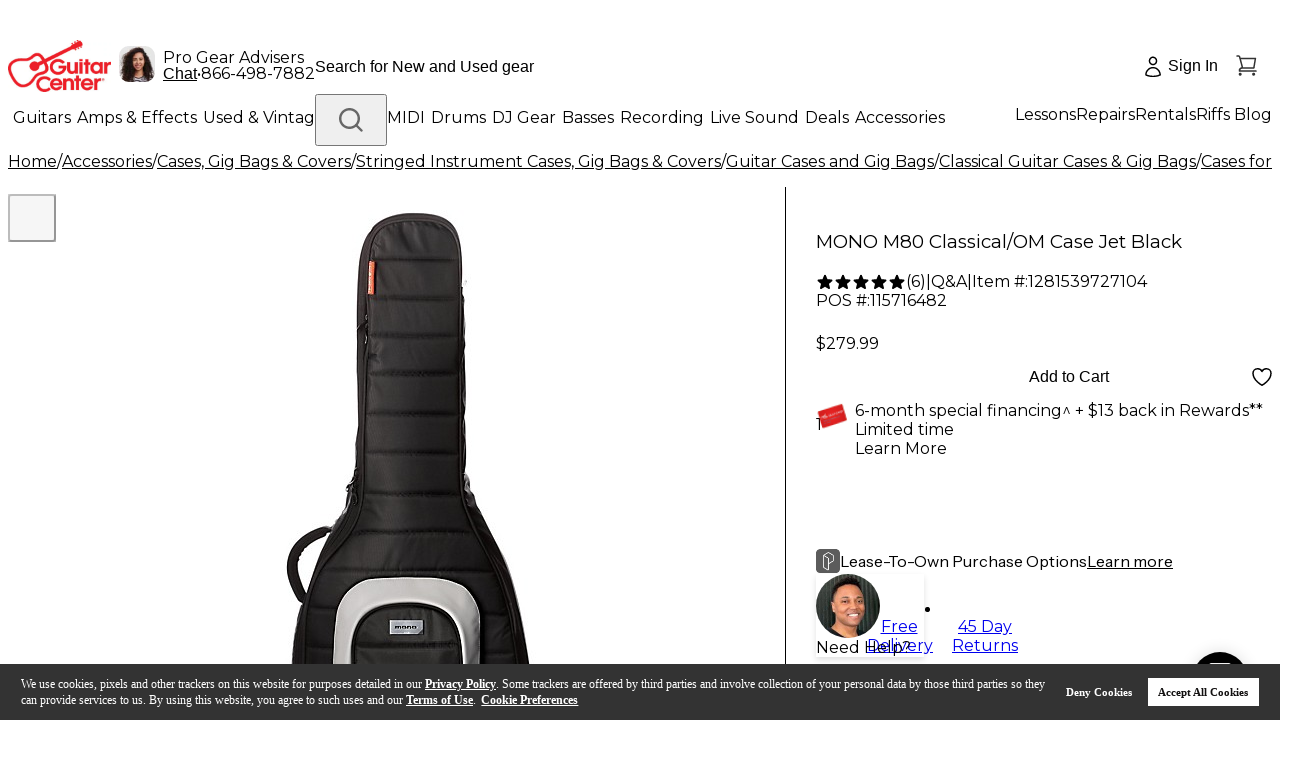

--- FILE ---
content_type: application/javascript; charset=UTF-8
request_url: https://www.guitarcenter.com/_next/static/deploy-gc-release-7.7.38.1-2026-01-12.a/_buildManifest.js
body_size: 3003
content:
self.__BUILD_MANIFEST=function(c,s,a,t,e,i,n,u,d,o,h,r,p,k,f,b,j,l,y,m,g,w,v,_,D,S,B,C,F,G,I,U,x,P,q,A,E,L,M,N,R,T,z,H,J,K,O,Q,V,W,X,Y,Z,$,cc,cs,ca,ct,ce,ci,cn,cu,cd,co,ch,cr){return{__rewrites:{afterFiles:[],beforeFiles:[],fallback:[]},"/":[n,u,p,d,o,c,t,s,e,h,l,g,_,a,i,r,k,S,Q,"static/chunks/pages/index-9848397836cc2c9e.js"],"/404":[n,u,p,d,o,c,t,s,e,h,a,i,r,k,"static/chunks/pages/404-a24a1778939a6f28.js"],"/500":[n,u,p,d,o,c,t,s,e,h,a,i,r,k,"static/chunks/pages/500-824efac80d59509a.js"],"/Daily-Pick":[n,u,p,d,o,c,t,s,e,h,w,g,_,a,i,r,k,S,I,R,"static/chunks/pages/Daily-Pick-a6b89cc84b795353.js"],"/Gift-Card/Balance":[n,u,p,d,o,c,t,s,e,h,a,i,r,k,f,j,"static/chunks/pages/Gift-Card/Balance-4fcf75e63cdf677d.js"],"/Shop-Used-Gear":[n,u,p,d,o,c,t,s,e,h,y,w,g,_,"static/chunks/6338-c191e46c4f6eb76b.js",a,i,r,k,v,S,U,R,Q,"static/chunks/pages/Shop-Used-Gear-eb76ba13e3f1f6b4.js"],"/_error":["static/chunks/pages/_error-7a384194a0917161.js"],"/algolia-plp":[n,u,p,d,o,c,t,s,e,h,b,y,l,m,B,g,_,V,a,i,r,k,v,S,T,W,"static/chunks/pages/algolia-plp-544a3b58af83d550.js"],"/cart":[n,u,p,d,o,c,t,s,e,h,b,l,m,w,C,B,"static/chunks/3869-3cc3183c211a6b98.js",a,i,r,k,z,X,Y,"static/chunks/pages/cart-381cbbe2b692a7c9.js"],"/checkout/order-confirmation":[n,u,p,d,o,c,t,s,e,h,b,l,m,w,C,B,"static/chunks/2743-6017a0deafcc43b2.js",a,i,r,k,D,z,X,Y,"static/chunks/pages/checkout/order-confirmation-cc85c065ce1c8b64.js"],"/checkout/payment":[c,t,s,e,Z,a,i,$,"static/chunks/pages/checkout/payment-0e8749f4189516f6.js"],"/checkout/paypalCancel":[c,"static/chunks/pages/checkout/paypalCancel-875c8e680607ae0d.js"],"/checkout/paypalReturn":[c,"static/chunks/pages/checkout/paypalReturn-d6e788a81cb99070.js"],"/checkout/shipping":[c,t,s,e,Z,a,i,$,"static/chunks/pages/checkout/shipping-15aa7b00f680e7ab.js"],"/header":[d,o,c,t,s,e,h,a,i,r,"static/chunks/pages/header-ceebe9efc78d5249.js"],"/mobile-app-page/financing":[c,s,e,a,R,"static/chunks/pages/mobile-app-page/financing-bcaa6624f40e159c.js"],"/mobile-app-page/review":[n,u,t,s,b,l,m,g,_,x,"static/chunks/8127-b71adeb10aa0e643.js",a,S,cc,"static/chunks/pages/mobile-app-page/review-390d676b9788475e.js"],"/myaccount/address":[n,u,p,d,o,c,t,s,e,h,b,P,C,a,i,r,k,f,j,cs,ca,"static/chunks/pages/myaccount/address-83c0c234dc395f2b.js"],"/myaccount/address/new":[n,u,p,d,o,c,t,s,e,h,b,P,C,a,i,r,k,f,j,cs,ca,"static/chunks/pages/myaccount/address/new-e4fea74780ba4244.js"],"/myaccount/alerts":[n,u,p,d,o,c,t,s,e,h,b,a,i,r,k,f,j,"static/chunks/pages/myaccount/alerts-a6eb1b67a035d7fb.js"],"/myaccount/change-password":[n,u,p,d,o,c,t,s,e,h,y,a,i,r,k,v,"static/chunks/pages/myaccount/change-password-c801db3899b2efdb.js"],"/myaccount/edit":[n,u,p,d,o,c,t,s,e,h,b,y,a,i,r,k,f,j,v,"static/chunks/pages/myaccount/edit-b3b59c00e4881d16.js"],"/myaccount/lessons-online":[n,u,p,d,o,c,t,s,e,h,a,i,r,k,f,j,"static/chunks/pages/myaccount/lessons-online-35637cc317bb6536.js"],"/myaccount/lessons-payment":[n,u,p,d,o,c,t,s,e,h,a,i,r,k,f,j,"static/chunks/pages/myaccount/lessons-payment-654b47afe134704d.js"],"/myaccount/login":[n,u,p,d,o,c,t,s,e,h,y,C,a,i,r,k,v,"static/chunks/4694-16132a080046a82a.js","static/chunks/pages/myaccount/login-237fa51acae19301.js"],"/myaccount/logout":["static/chunks/pages/myaccount/logout-9ed4fe92b044eab8.js"],"/myaccount/my-subscriptions":[n,u,p,d,o,c,t,s,e,h,ct,a,i,r,k,f,j,ce,"static/chunks/pages/myaccount/my-subscriptions-d3bb21e31d8182ec.js"],"/myaccount/my-subscriptions/canceled-and-expired":[n,u,p,d,o,c,t,s,e,h,ct,a,i,r,k,f,j,ce,"static/chunks/pages/myaccount/my-subscriptions/canceled-and-expired-11f14b743e3e5ffc.js"],"/myaccount/order/detail":[n,u,p,d,o,c,t,s,e,h,w,a,i,r,k,f,j,I,ci,"static/chunks/pages/myaccount/order/detail-3b6c4b024a0d2f2c.js"],"/myaccount/order/history":[n,u,p,d,o,c,t,s,e,h,b,l,m,w,"static/chunks/7755-0e664cd9e3d25970.js",a,i,r,k,f,j,I,"static/css/4b493483bd6625e6.css","static/chunks/pages/myaccount/order/history-daa8a4665a0edb10.js"],"/myaccount/order/scheduled":[n,u,p,d,o,c,t,s,e,h,a,i,r,k,f,j,"static/chunks/pages/myaccount/order/scheduled-81ff1ea94c9fefdd.js"],"/myaccount/order/scheduledDetail":[n,u,p,d,o,c,t,s,e,h,b,a,i,r,k,f,j,D,q,A,F,E,"static/chunks/pages/myaccount/order/scheduledDetail-0a4a6869d889e4ee.js"],"/myaccount/overview":[n,u,p,d,o,c,t,s,e,h,y,a,i,r,k,f,j,v,"static/chunks/pages/myaccount/overview-ffe94d44d9c62641.js"],"/myaccount/password":[n,u,p,d,o,c,t,s,e,h,y,a,i,r,k,f,j,v,"static/chunks/pages/myaccount/password-c94092fcbb517fb0.js"],"/myaccount/payment":[n,u,p,d,o,c,t,s,e,h,"static/chunks/6570-dfb9d26881c19d2e.js",a,i,r,k,f,j,D,F,"static/chunks/pages/myaccount/payment-491bfaca6b5bdc33.js"],"/myaccount/payment/new":[n,u,p,d,o,c,t,s,e,h,b,a,i,r,k,f,j,D,q,A,F,E,H,"static/chunks/pages/myaccount/payment/new-3ef842102b063490.js"],"/myaccount/payment/new-plcc":[n,u,p,d,o,c,t,s,e,h,b,a,i,r,k,f,j,D,q,A,F,E,H,"static/chunks/pages/myaccount/payment/new-plcc-4dd8c7bd65bd5dde.js"],"/myaccount/payment/newFortiva":[n,u,p,d,o,c,t,s,e,h,b,a,i,r,k,f,j,D,q,A,F,E,H,"static/chunks/pages/myaccount/payment/newFortiva-29e065764fe53e44.js"],"/myaccount/quotes":[n,u,p,d,o,c,t,s,e,h,a,i,r,k,f,j,"static/chunks/pages/myaccount/quotes-ef81f2b3d147fe99.js"],"/myaccount/reset-password-success":[n,u,p,d,o,c,t,s,e,h,a,i,r,k,"static/chunks/pages/myaccount/reset-password-success-0828e525c1c57109.js"],"/myaccount/subscriptions":[n,u,p,d,o,c,t,s,e,h,a,i,r,k,f,j,"static/chunks/pages/myaccount/subscriptions-d3a06b8d363ddf7f.js"],"/pdp/[id]":[n,u,p,d,o,c,t,s,e,h,b,y,l,m,w,g,_,x,J,a,i,r,k,v,z,U,K,cc,O,"static/chunks/pages/pdp/[id]-b5eceba2f808f0e3.js"],"/plp/[id]":[n,u,p,d,o,c,t,s,e,h,b,P,y,l,m,w,B,g,_,x,J,"static/chunks/2082-67a7aef7ad8dcb9f.js",a,i,r,k,U,K,T,cn,O,"static/chunks/pages/plp/[id]-102de593e2629689.js"],"/ppc":[n,u,p,d,o,c,t,s,e,h,b,P,y,l,m,w,B,g,_,x,J,V,a,i,r,k,U,K,T,W,cn,O,"static/chunks/pages/ppc-e9cb25dca643e066.js"],"/riffs":[n,u,p,d,o,c,t,s,e,h,b,l,m,L,a,i,r,k,M,"static/chunks/pages/riffs-c80f72baf889a64d.js"],"/riffs/articlesSearch":[n,u,p,d,o,c,t,s,e,h,b,l,m,L,a,i,r,k,M,"static/chunks/pages/riffs/articlesSearch-b42819af11023aec.js"],"/riffs/[...slug]":[n,u,p,d,o,c,t,s,e,h,b,l,m,L,a,i,r,k,M,"static/chunks/pages/riffs/[...slug]-c97c7d75102106a9.js"],"/rigadvisor":[n,u,p,d,o,c,t,s,e,h,y,g,cu,a,i,r,k,v,cd,"static/chunks/pages/rigadvisor-25a088f743112774.js"],"/rigadvisor/[slug]":[n,u,p,d,o,c,t,s,e,h,y,g,cu,a,i,r,k,v,cd,"static/chunks/pages/rigadvisor/[slug]-32e361cb65e6d740.js"],"/strapi-preview":[n,u,p,d,o,c,t,s,e,h,b,l,m,L,a,i,r,k,M,"static/chunks/pages/strapi-preview-7f43a41578eb1598.js"],"/trackorder":[n,u,p,d,o,c,t,s,e,h,a,i,r,k,f,"static/chunks/pages/trackorder-8741b9fbd7cbc766.js"],"/trackorder/orderdetail":[n,u,p,d,o,c,t,s,e,h,w,a,i,r,k,f,I,ci,"static/chunks/pages/trackorder/orderdetail-aad8df3e36b1d445.js"],"/wishlists":[n,u,p,d,o,c,t,s,e,h,a,i,r,k,G,N,co,"static/chunks/pages/wishlists-6ea2d4fb831cfa3b.js"],"/wishlists/detail":[n,u,p,d,o,c,t,s,e,h,b,ch,a,i,r,k,G,N,cr,"static/chunks/pages/wishlists/detail-4b7f137fa1b63cc2.js"],"/wishlists/searchresult":[n,u,p,d,o,c,t,s,e,h,a,i,r,k,G,"static/chunks/pages/wishlists/searchresult-28184a7b67818203.js"],"/wishlists/viewgroup":[n,u,p,d,o,c,t,s,e,h,a,i,r,k,G,N,co,"static/chunks/pages/wishlists/viewgroup-c9f20c8e7b3c78ab.js"],"/wishlists/viewlist":[n,u,p,d,o,c,t,s,e,h,b,ch,a,i,r,k,G,N,cr,"static/chunks/pages/wishlists/viewlist-227c4351f2f19ea0.js"],sortedPages:["/","/404","/500","/Daily-Pick","/Gift-Card/Balance","/Shop-Used-Gear","/_app","/_error","/algolia-plp","/cart","/checkout/order-confirmation","/checkout/payment","/checkout/paypalCancel","/checkout/paypalReturn","/checkout/shipping","/header","/mobile-app-page/financing","/mobile-app-page/review","/myaccount/address","/myaccount/address/new","/myaccount/alerts","/myaccount/change-password","/myaccount/edit","/myaccount/lessons-online","/myaccount/lessons-payment","/myaccount/login","/myaccount/logout","/myaccount/my-subscriptions","/myaccount/my-subscriptions/canceled-and-expired","/myaccount/order/detail","/myaccount/order/history","/myaccount/order/scheduled","/myaccount/order/scheduledDetail","/myaccount/overview","/myaccount/password","/myaccount/payment","/myaccount/payment/new","/myaccount/payment/new-plcc","/myaccount/payment/newFortiva","/myaccount/quotes","/myaccount/reset-password-success","/myaccount/subscriptions","/pdp/[id]","/plp/[id]","/ppc","/riffs","/riffs/articlesSearch","/riffs/[...slug]","/rigadvisor","/rigadvisor/[slug]","/strapi-preview","/trackorder","/trackorder/orderdetail","/wishlists","/wishlists/detail","/wishlists/searchresult","/wishlists/viewgroup","/wishlists/viewlist"]}}("static/chunks/9429-e5a7c5d4147d5c65.js","static/chunks/6010-a7e7e36e03af7cdc.js","static/chunks/4407-909441a17330e9d8.js","static/chunks/6577-f64e6c512a033b78.js","static/chunks/8740-a5041d2a5d91deb1.js","static/chunks/9213-b146806eae75759b.js","static/chunks/1551-401a30cc7da349ec.js","static/chunks/8517-6c17744c98feb8d4.js","static/chunks/9529-08f9c17d7a1606a1.js","static/chunks/5113-08cdc64a16a898cc.js","static/chunks/5645-3637be6b29ac3833.js","static/chunks/2932-076af8c6b7d2f671.js","static/chunks/324-4ad6f16905ebc984.js","static/chunks/8773-37f58acb95c85429.js","static/chunks/9114-34edd3910797871b.js","static/chunks/199-2fa489bfa8f3ed57.js","static/chunks/7326-edb68af4dad037a8.js","static/chunks/9126-5d9da7b3b899f792.js","static/chunks/4593-bc7c7bf9c89ce52b.js","static/chunks/9758-5fbc8e3b7e49699c.js","static/chunks/6473-cd213433fb7e4cb7.js","static/chunks/1141-472c82f40bb9aaaa.js","static/chunks/7449-b860a897c6e6e38e.js","static/chunks/4213-00a8ca20441e176f.js","static/chunks/6511-3e3cbc6fb7745ff0.js","static/chunks/2859-1d3ec2cfdfe0b410.js","static/chunks/535-03d1250bd569724d.js","static/chunks/5026-cf584fb2f71793c2.js","static/chunks/5928-d9dff3347df5f1b8.js","static/chunks/534-44312423a0b055b9.js","static/chunks/1627-74e968e58ee5ae31.js","static/chunks/1471-e746dcdd9eb23a13.js","static/chunks/1265-7ac26a7772d645f2.js","static/chunks/7890-782906f0871057ff.js","static/chunks/6866-e098f4d0d1eb79a2.js","static/chunks/8117-621e865b0ccf4d63.js","static/chunks/9225-b79638029f5bc8e3.js","static/chunks/8085-d2cb867e11ff9220.js","static/chunks/4626-b8314bba21532275.js","static/chunks/5944-045c3d3cb4c239ae.js","static/chunks/1102-5461e54b583c052b.js","static/chunks/6715-75f4828f6d18af99.js","static/chunks/2454-3be58cafadbebe1b.js","static/chunks/3200-1f0e49393494ce2a.js","static/chunks/1889-6aa3af972030699e.js","static/chunks/7843-a35aeb5570091a1b.js","static/css/b3ff898abd52ecf8.css","static/chunks/9046-1bcaf0b1985a9818.js","static/chunks/7017-0b136bf63df26db9.js","static/chunks/2839-fb38b87f0a3186d8.js","static/chunks/814-78ecd2924dd497a1.js","static/chunks/5309-314882d7e58d8828.js","static/chunks/6519-ba72b7bfd6f4f1ed.js","static/chunks/8581-e16894d8f429c349.js","static/chunks/5519-1adf6541f5cbe88d.js","static/chunks/8143-6a194fccec90dbd8.js","static/chunks/3044-91940f85a79f5cf9.js","static/chunks/2767-0784ab48c70c1537.js","static/chunks/1477-ae4f728f07185920.js","static/chunks/9028-8d1a52feea32c60b.js","static/chunks/9309-7980c0077cc587b0.js","static/chunks/6850-6c41ee5df334f40a.js","static/chunks/7107-e9c99231a7d3a239.js","static/chunks/7003-f0e28a686341c682.js","static/chunks/5278-e9526cb553261ce6.js","static/chunks/9845-9499dd7a42d0d7ef.js"),self.__BUILD_MANIFEST_CB&&self.__BUILD_MANIFEST_CB();

--- FILE ---
content_type: application/javascript; charset=UTF-8
request_url: https://www.guitarcenter.com/_next/static/chunks/7843-a35aeb5570091a1b.js
body_size: 29509
content:
"use strict";(self.webpackChunk_N_E=self.webpackChunk_N_E||[]).push([[7843,4866,2859],{43086:function(e,t,a){a.d(t,{Z:function(){return d}});var s=a(52322),n=a(48719),r=a(31614),i=a(67530),l=a(99213),o=a(47202),c=a(66347),d=function(e){let{amount:t=0,saleAmount:a=0}=e,{className:d}=e,{userLocale:{countryCode:u=n.Z8.us,currencyCode:m=r.g.us}={}}=(0,l.J)(),p=i.k,x=p.value,h=p.symbol,f=p.roundMethod,b=(0,o.nB)(h),g=i.uU.frontLoadCoefficient;t=(0,c.toNumber)(t),a=(0,c.toNumber)(a),u!==n.Z8.us&&m!==r.g.us&&(t=(0,c.round)((0,c.multiply)((0,c.multiply)(t,x),g),f),void 0!==a&&(a=(0,c.round)((0,c.multiply)((0,c.multiply)(a,x),g),f))),isNaN(a)||(t-=a);let v=b(t);return(0,s.jsx)("span",{className:`price-format ${d}`,children:v})}},16881:function(e,t,a){a.d(t,{Z:function(){return x}});var s=a(52322),n=a(26219),r=a(49230),i=a(66896),l=(0,i.v)(({width:e,height:t,strokeWidth:a})=>(0,s.jsx)("svg",{width:e,height:t,viewBox:"0 0 20 18",fill:"none",xmlns:"http://www.w3.org/2000/svg",children:(0,s.jsx)("path",{d:"M19 5.25C19 2.765 16.901 0.75 14.312 0.75C12.377 0.75 10.715 1.876 10 3.483C9.285 1.876 7.623 0.75 5.687 0.75C3.1 0.75 1 2.765 1 5.25C1 12.47 10 17.25 10 17.25C10 17.25 19 12.47 19 5.25Z",fill:"currentColor",strokeWidth:a,strokeLinecap:"round",strokeLinejoin:"round"})}),{ariaLabel:"heart-fill",className:"gc-icon gc-icon-heart-fill flex items-center justify-center",width:24,height:24,strokeWidth:1.5,color:"var(--color-std-red-500)"}),o=(0,i.v)(({width:e,height:t,strokeWidth:a})=>(0,s.jsx)("svg",{width:e,height:t,viewBox:"0 0 20 18",fill:"none",xmlns:"http://www.w3.org/2000/svg",children:(0,s.jsx)("path",{d:"M19 5.25C19 2.765 16.901 0.75 14.312 0.75C12.377 0.75 10.715 1.876 10 3.483C9.285 1.876 7.623 0.75 5.687 0.75C3.1 0.75 1 2.765 1 5.25C1 12.47 10 17.25 10 17.25C10 17.25 19 12.47 19 5.25Z",stroke:"currentColor",strokeWidth:a,strokeLinecap:"round",strokeLinejoin:"round"})}),{ariaLabel:"heart",className:"gc-icon gc-icon-heart flex items-center justify-center",width:24,height:24,strokeWidth:1.5}),c=a(95159),d=a(12524),u=a.n(d),m=a(2784),p=a(66628),x=(0,n.P)(({classNames:e,pageLocation:t="pdp",wishlistProps:a,addedWishlistName:n,setAddedWishlistName:i})=>{let d=(0,m.useRef)(null),{trackEvent:x}=(0,p.rS)();return(0,s.jsx)("div",{className:"relative",ref:d,children:(0,s.jsx)("span",{className:u()("wish-list-heart flex cursor-pointer justify-center",e),onClick:()=>{r.TB.emit(r.wh,{targetStep:c.R.WishList,options:{product:a,successCallback:i}}),x({pageLocation:t,event:"openWishlistModal",openWishlistModal:{showWishlist:!0}})},children:n?(0,s.jsx)("span",{className:"text-std-red-300 hover:bg-std-gray-300 bg-std-gray-200 flex h-full w-full items-center justify-center rounded-[40px]",children:(0,s.jsx)(l,{width:20,height:20})}):(0,s.jsx)("span",{className:"hover:bg-std-gray-300 text-std-gray-500 bg-std-gray-200 flex h-full w-full items-center justify-center rounded-[40px]",children:(0,s.jsx)(o,{width:20,height:20})})})})})},97990:function(e,t,a){var s=a(52322),n=a(88003),r=a.n(n),i=a(43086),l=a(26219),o=a(24885),c=a(55843),d=a(2784);t.Z=(0,l.P)(()=>{let{PDPRightPrice:{salePrice:e=0,useBundleSavePrice:t,wasPrice:a}={}}=(0,c.V)(),[n,l]=(0,d.useState)(!1);return(0,d.useEffect)(()=>{e&&t&&t>Number(e)&&l((0,o.$)(String(e),String(t)))},[e,t]),t&&e&&n?(0,s.jsxs)("div",{className:"jsx-8be388abae7ad8a6 save-bundle-message bg-std-red-200 relative inline-block py-1 pr-1 pl-[27px] text-sm font-bold text-white",children:[a&&a>e?"Save an additional ":"Save ",(0,s.jsx)(i.Z,{amount:t,saleAmount:e,className:"text-sm text-white"})," ","with this bundle. Price if purchased separately:"," ",(0,s.jsx)(i.Z,{amount:t,className:"text-sm text-white"}),(0,s.jsx)(r(),{id:"8be388abae7ad8a6",children:'#PDPRightRailWrapper .save-bundle-message:before{position:absolute;top:5px;left:0;width:20px;height:18px;background:url("/assets/images/common/bundle-save-icon.png")no-repeat;content:""}.pdp-header-add-to-cart .save-bundle-message{display:none}'})]}):null})},61961:function(e,t,a){a.d(t,{Z:function(){return j}});var s=a(52322),n=a(88003),r=a.n(n),i=a(43476),l=a(92493),o=a(26219),c=a(45386),d=a(55843),u=a(59820),m=a(86528),p=a(12524),x=a.n(p),h=a(32508),f=a(2784),b=a(28172),g=a(48387);let v=({title:e,content:t,placement:a})=>(0,s.jsxs)(s.Fragment,{children:["\xa0",(0,s.jsx)("sup",{children:(0,s.jsx)(g.Z,{placement:a,title:e,content:t,className:"px-2",width:200,children:(0,s.jsx)(b.Z,{size:12,className:"text-std-gray-600"})})})]});var j=(0,o.P)(({className:e})=>{let t=(0,m.Z)(),[a,n]=(0,f.useState)(!1),{PDPDetail:{isSubscription:o=!1,unavailablePDP:p},PDPRightPrice:{priceType:b="",priceTypeCondition:g,priceTypeTooltipContent:j,subscriptionDuration:y}={}}=(0,d.V)(),{data:w}=(0,u.a)({queryKey:[l.O$]}),A=(0,h.some)(w?.children,{newMobilePDPLayout:!0}),L=(0,c.dF)("ab_enableSoldOutUsedCartridges");return(0,f.useEffect)(()=>{n(t?.middle)},[t?.middle]),""!==b?(0,s.jsxs)("div",{className:"jsx-4820eef34af333a4 "+(x()("pdp-condition flex items-start",A?"pb-2 lg:pb-0!":"",e)||""),children:[b===i.e$&&(0,s.jsxs)("span",{className:"jsx-4820eef34af333a4 text-std-gray-600 text-sm font-bold",children:[b,":",(0,s.jsxs)("span",{className:"jsx-4820eef34af333a4 price-type-condition-value",children:[g," ",j&&(0,s.jsx)(v,{title:b,content:j||"",placement:A&&!a?"right":"top"})]})]}),b!==i.e$&&b!==i.JT&&!o&&!(p&&L)&&(0,s.jsxs)("span",{className:"jsx-4820eef34af333a4 text-std-gray-600 text-sm font-bold",children:["Condition:",(0,s.jsxs)("span",{className:"jsx-4820eef34af333a4 price-type-condition-value font-semibold",children:[b!==i.L4?`${b} - ${g}`:b,j&&(0,s.jsx)(v,{title:g||"",content:j||"",placement:A&&!a?"right":"top"})]})]}),o&&"perpetual"!==y&&(0,s.jsx)("span",{className:"jsx-4820eef34af333a4 font-semibold",children:b}),(0,s.jsx)(r(),{id:"4820eef34af333a4",children:"@media(max-width:768px){.isNewMobilePDPLayout .pdp-condition .text-sm{font-size:12px;line-height:12px;.font-semibold{font-weight:700}}.isNewMobilePDPLayout .price-type-condition-value{display:block}.isNewMobilePDPLayout .pdp-condition sup{top:0}}"})]}):null})},48211:function(e,t,a){var s=a(52322),n=a(88003),r=a.n(n),i=a(10445),l=a(26219),o=a(95903),c=a(28172),d=a(48387),u=a(55843),m=a(98396),p=a(2784);t.Z=(0,l.P)(()=>{let{PDPRightPrice:{deadlineTime:e=""}={}}=(0,u.V)(),[t,a]=(0,p.useState)(()=>Date.now()),n=(0,p.useRef)(null);(0,p.useEffect)(()=>{if(e)return n.current=setInterval(()=>{a(Date.now())},1e3),()=>clearInterval(n.current)},[]);let l=t+i.s2,{data:x={}}=(0,m.l)(),{promoMessaging:h={}}=x;return h?.outputModel?.message?(0,s.jsxs)("div",{className:"jsx-e75bbf6e1d4eb565 promo-message text-sm",children:[(0,s.jsx)("span",{dangerouslySetInnerHTML:{__html:h.outputModel.message},className:"jsx-e75bbf6e1d4eb565 inline"})," ",h?.outputModel?.endTime&&(0,s.jsxs)(s.Fragment,{children:["Offer ends in"," ",(0,s.jsx)(o.Z,{value:h.outputModel.endTime,format:Number(h.outputModel.endTime)<Number(l)?"HH:mm:ss":"DD:HH:mm:ss",valueStyle:{fontSize:"14px",color:"var(--color-std-red-200)",lineHeight:"18px",fontFamily:"inherit, sans-serif",display:"inline-block",width:Number(h.outputModel.endTime)<Number(l)?"66px":"86px"}})]}),h?.outputModel?.toolTipMessage&&(0,s.jsxs)("sup",{className:"jsx-e75bbf6e1d4eb565",children:["\xa0",(0,s.jsx)(d.Z,{title:"",content:(0,s.jsx)("span",{dangerouslySetInnerHTML:{__html:h.outputModel.toolTipMessage},className:"jsx-e75bbf6e1d4eb565 promo-icon"}),children:(0,s.jsx)(c.Z,{size:12,className:"text-std-gray-600"})})]}),(0,s.jsx)(r(),{id:"e75bbf6e1d4eb565",children:".promo-message a{color:var(--color-std-red-200)}.promo-message a:hover{text-decoration:underline}"})]}):null})},1451:function(e,t,a){var s=a(52322),n=a(26219),r=a(12524),i=a.n(r);t.Z=(0,n.P)(function(e){let{className:t="",children:a}=e;return(0,s.jsx)(s.Fragment,{children:(0,s.jsx)("div",{className:i()("pdp-price-wrap pb-6",t),children:a})})})},9187:function(e,t,a){var s=a(52322),n=a(10445),r=a(26219),i=a(95903),l=a(25541),o=a(55843),c=a(2784);t.Z=(0,r.P)(()=>{let{PDPRightPrice:{isOnSale:e=!1,deadlineTime:t=""}={}}=(0,o.V)(),[a,r]=(0,c.useState)(()=>Date.now()),d=(0,c.useRef)(null),u=(0,c.useMemo)(()=>new Date(t).getTime()+n.s2-1e3,[t]);(0,c.useEffect)(()=>{if(t)return d.current=setInterval(()=>{r(Date.now())},1e3),()=>clearInterval(d.current)},[]);let m=a+n.s2,p=a+2*n.s2;return e&&t&&Number(u)>Number(a)&&Number(u)<Number(p)?(0,s.jsxs)("div",{className:"text-std-red-200 flex items-center gap-x-1 text-sm",children:[(0,s.jsx)(l.Z,{color:"var(--color-std-green-200)",width:20,height:20}),(0,s.jsx)("span",{children:"Sale ends in"}),(0,s.jsx)(i.Z,{value:u,format:Number(u)<Number(m)?"HH:mm:ss":"DD:HH:mm:ss",onFinish:()=>setTimeout(()=>clearInterval(d.current),1e3),valueStyle:{fontSize:"14px",color:"var(--color-std-red-200)",lineHeight:"18px"}})]}):null})},43090:function(e,t,a){var s=a(52322),n=a(26219),r=a(55843),i=a(86528),l=a(2535),o=a(2784),c=a(88702),d=a(60805);t.Z=(0,n.P)(()=>{let{PDPSerializedItem:e}=(0,r.V)(),t=(0,c.v9)(e=>e.pdp.serialItemEnable),a=(0,i.Z)(),[n,u]=(0,o.useState)(!0);return(0,o.useEffect)(()=>{u(!a?.large)},[a?.large]),(0,l.isEmpty)(e)||"true"!==t?null:(0,s.jsx)("div",{className:`serialized-mobile -mx-4 ${n?"block":"hidden"}`,children:(0,s.jsx)(d.Z,{})})})},53901:function(e,t,a){a.d(t,{Z:function(){return ef}});var s=a(52322),n=a(88003),r=a.n(n),i=a(91471),l=a(43476),o=a(61289),c=a(26219),d=a(85946),u=a(26635),m=a(99230),p=a(21414),x=a(55843),h=a(80066),f=a(48719),b=a(37851),g=a(20357),v=a(66347),j=a(2784),y=a(88702),w=a(5038),A=a(36137),L=a(45340),C=a(87686);let N=({validateZipCode:e,changeShippingMessage:t,currentSkuId:a,onSuccess:s,onFailure:n})=>{let r=(0,L.qz)();return(0,C.D)({mutationFn:w.a_,onSuccess:i=>{if(i?.status==="failure")t({}),n?.();else{let l=i?.zipCode;e(l)?((0,b.d8)({name:"zipCode",value:l}),r.dispatch((0,A.a1)({currentZipCode:l})),t(i?.result?.[a]),s?.(l)):(t({}),n?.())}},onError:e=>{console.error("Delivery error --->",e)}})},S=({currentSkuId:e,twoDayShippingSourceStatus:t,downloadTitle:a,changeShippingMessage:s})=>{let[n,r]=(0,j.useState)(!1),[i,l]=(0,j.useState)({}),[o,c]=(0,j.useState)(!1),d=(0,j.useRef)(null),u=(0,j.useRef)(i),m=(0,y.v9)(e=>e.storeComponent.currentZipCode),p=(0,y.v9)(e=>({only_HI_available:e.storeComponent.only_HI_available,only_AK_available:e.storeComponent.only_AK_available,only_mainland_available:e.storeComponent.only_mainland_available,KCDC_available:e.storeComponent.KCDC_available})),{geoLocation:{latitude:x="",longitude:w=""}}=(0,g.L)(),A=(0,b.jU)()?(0,b.vQ)("zipCode"):"",L=f.n7.us,C=e=>{let t=Number(e),a=(0,v.includes)(h.a,t)&&p.only_AK_available,s=(0,v.includes)(h.L,t)&&p.only_HI_available,n=-1>=(0,v.concat)(h.a,h.L).indexOf(t)&&p.only_mainland_available;return a||s||n||p.KCDC_available},{mutate:S}=N({validateZipCode:C,changeShippingMessage:s,currentSkuId:e||"",onSuccess:()=>{r(!1)},onFailure:()=>{r(!1)}});return(0,j.useEffect)(()=>{c(!0)},[]),(0,j.useEffect)(()=>{u.current=i},[i]),(0,j.useEffect)(()=>{o&&(A&&A!==L?(l({zipCode:A}),c(!1)):x&&(l({latitude:x,longitude:w}),c(!1)))},[x,w,A,o,L]),(0,j.useEffect)(()=>{if(m){let e=u.current,t=e?.latitude&&e?.longitude,a=e?.zipCode!==m;!t&&a&&l({zipCode:m})}},[m]),(0,j.useEffect)(()=>{if(!(0,v.isEmpty)(i)&&!a){let a={zipCodeParams:i,mutationData:{items:[{skuId:e,twoDayShippingSourceStatus:t,shipsFree:"true"}]}};(0,v.isEqual)(d.current,a)||(d.current=a,S(a))}},[i,e,t,a,S]),{isOpenZipCode:n,toggleZipCode:()=>{r(!n)},setIsOpenZipCode:r,changeZipCode:e=>{l({zipCode:e.zipCode})},setMyLocation:()=>{r(!1),l({longitude:w,latitude:x})},judgeDeliveryZipCode:C}};var k=a(40251),D=a(2535),P=a(25237),I=a.n(P),B=a(98824),_=a(67530),M=a(99213),E=a(80261),Z=a(67298),z=a(78719),T=a(39978);let F="flex w-full gap-2 font-semibold px-4 py-2 whitespace-nowrap";var R=(0,c.P)(()=>{let{triggerChat:e}=(0,E.b)(),{callCenterNumber:t=_.hM}=(0,M.J)();return(0,s.jsx)("div",{className:"demo-gear-section",children:(0,s.jsxs)("div",{className:"contact-us-section py-3",children:[(0,s.jsx)("p",{className:"text-std-gray-600 mb-3 text-sm font-semibold",children:"Contact us for more information:"}),(0,s.jsxs)("div",{className:"grid grid-cols-1 gap-4 text-sm font-semibold sm:grid-cols-2",children:[(0,s.jsx)(T.ZP,{as:"a",type:"tertiary",href:`tel:${t}`,size:"small",className:F,fontSize:14,icon:(0,s.jsx)(Z.Z,{width:18,height:18}),children:t}),(0,s.jsx)(T.ZP,{type:"tertiary",size:"small",className:F,fontSize:14,onClick:()=>{e("pdpStoreAndDelivery")},icon:(0,s.jsx)(z.Z,{width:19,height:18}),children:"Live Chat"})]})]})})}),H=a(86384),V=a(55307),K=a(37197),$=a(34282),O=a(64108),G=({onSubmit:e,onUseCurrentLocation:t,validateZipCode:a})=>{let[n]=V.default.useForm(),[r,i]=(0,j.useState)(!1),[l,o]=(0,j.useState)("");return(0,s.jsxs)("div",{className:"bg-std-gray-50 flex flex-col gap-4 rounded px-4 pt-4 pb-6",children:[(0,s.jsx)("div",{className:"flex items-center",children:(0,s.jsxs)("button",{type:"button",className:"text-std-gray-500 inline-flex cursor-pointer items-center gap-2 border-0 bg-transparent p-0",onClick:()=>{r||(i(!0),t(),i(!1))},children:[(0,s.jsx)("span",{className:"text-std-gray-500 inline-flex h-5 w-5 items-center justify-center",children:(0,s.jsx)(K.C,{className:"text-std-gray-500",width:20,height:20})}),(0,s.jsx)("span",{className:"font-montserrat text-std-gray-500 text-sm leading-6 font-normal",children:"Use My Location"})]})}),(0,s.jsx)(V.default,{form:n,layout:"vertical",onFinish:t=>{i(!0);try{e(t)}finally{i(!1)}},className:"w-full",children:(0,s.jsxs)("div",{className:"flex w-full flex-col items-center gap-2 md:flex-row md:items-start",children:[(0,s.jsx)("div",{className:"relative w-full md:max-w-[80%] md:basis-[80%]",children:(0,s.jsx)(V.xJ,{name:"zipCode",className:"m-0",rules:[{required:!0,message:"Please enter a zip code"},{pattern:/^\d{5}(-\d{4})?$/,message:"Please enter a valid zip code (e.g., 12345 or 12345-6789)"},({getFieldValue:e})=>({validator(){let t=e("zipCode");return t&&t.length>=5?a((0,O.split)(t,"-")[0])?Promise.resolve():Promise.reject(Error("This item is not available for delivery to your zip code")):Promise.resolve()}})],children:(0,s.jsxs)("div",{className:"relative flex-1",children:[(0,s.jsx)(H.Z,{placeholder:"ZIP",maxLength:10,disabled:r,value:l,onChange:e=>{let t=e?.target?.value??"";o(t),n.setFieldsValue({zipCode:t})}}),l?(0,s.jsx)("button",{type:"button","aria-label":"Clear zip",onClick:()=>{n.setFieldsValue({zipCode:""}),o("")},className:"text-std-gray-600 absolute top-1/2 right-3 -translate-y-1/2 cursor-pointer rounded-full bg-[#EEEEEE] p-1",children:(0,s.jsx)($.Z,{width:16,height:16,className:"text-xs"})}):null]})})}),(0,s.jsx)(T.ZP,{type:"secondary",htmlType:"submit",height:52,className:"font-montserrat w-full md:max-w-[15%] md:basis-[15%]",disabled:r,fontSize:14,children:"Apply"})]})})]})};let Y=(0,c.P)(()=>{let e=(0,y.v9)(e=>e.pdp.gearType),{PDPCTA:{demoVsKCDCInfo:{demoRedBarMsg:t='<div class="gc-promo-info-card mb-4">\n        <div class="border-std-gray-300 flex rounded border bg-white">\n            <div class="flex w-10 shrink-0 items-center justify-center rounded-l bg-std-red-300 text-white">\n                <span role="img" aria-label="promo-message-info" class="gc-icon gc-icon-promo-message-info">\n                    <svg width="24" height="24" viewBox="0 0 24 24" fill="none" xmlns="http://www.w3.org/2000/svg">\n                        <path fill-rule="evenodd" clip-rule="evenodd" d="M19.7242 3.66652C20.093 3.69489 20.3861 3.98795 20.4145 4.35679L21.0097 12.0949C21.0265 12.3132 20.9471 12.5279 20.7922 12.6827L11.8637 21.6113C11.5708 21.9042 11.0959 21.9042 10.803 21.6113L2.46967 13.278C2.17678 12.9851 2.17678 12.5102 2.46967 12.2173L11.3982 3.28874C11.5531 3.13392 11.7678 3.05449 11.9861 3.07128L19.7242 3.66652ZM12.215 4.59332L4.06066 12.7476L11.3333 20.0203L19.4877 11.866L18.9682 5.11279L12.215 4.59332Z" fill="currentColor"/>\n                        <path fill-rule="evenodd" clip-rule="evenodd" d="M16.0113 8.06964C15.7289 7.78723 15.2711 7.78723 14.9887 8.06964C14.7063 8.35204 14.7063 8.80991 14.9887 9.09231C15.2711 9.37471 15.7289 9.37471 16.0113 9.09231C16.2937 8.80991 16.2937 8.35204 16.0113 8.06964ZM13.928 7.00898C14.7962 6.14079 16.2038 6.14079 17.072 7.00898C17.9402 7.87717 17.9402 9.28478 17.072 10.153C16.2038 11.0212 14.7962 11.0212 13.928 10.153C13.0598 9.28478 13.0598 7.87717 13.928 7.00898Z" fill="currentColor"/>\n                    </svg>\n                </span>\n            </div>\n            <div class="font-montserrat p-3 text-sm text-std-gray-600">\n                <p class="font-bold">Demo gear specific promo message</p>\n                <p class="mt-1 font-normal">This is for sub copy and is pretty brief.</p>\n                <a href="/pages/shipping-taxes-title" class="mt-2 inline-block text-sm text-std-blue-200 hover:text-std-blue-300 underline font-medium" >Learn More</a>\n            </div>\n        </div>\n    </div>',KCDCRedBarMsg:a='<div class="gc-promo-info-card mb-4">\n        <div class="border-std-gray-300 flex rounded border bg-white">\n            <div class="flex w-10 shrink-0 items-center justify-center rounded-l bg-std-red-300 text-white">\n                <span role="img" aria-label="promo-message-info" class="gc-icon gc-icon-promo-message-info">\n                    <svg width="24" height="24" viewBox="0 0 24 24" fill="none" xmlns="http://www.w3.org/2000/svg">\n                        <path fill-rule="evenodd" clip-rule="evenodd" d="M19.7242 3.66652C20.093 3.69489 20.3861 3.98795 20.4145 4.35679L21.0097 12.0949C21.0265 12.3132 20.9471 12.5279 20.7922 12.6827L11.8637 21.6113C11.5708 21.9042 11.0959 21.9042 10.803 21.6113L2.46967 13.278C2.17678 12.9851 2.17678 12.5102 2.46967 12.2173L11.3982 3.28874C11.5531 3.13392 11.7678 3.05449 11.9861 3.07128L19.7242 3.66652ZM12.215 4.59332L4.06066 12.7476L11.3333 20.0203L19.4877 11.866L18.9682 5.11279L12.215 4.59332Z" fill="currentColor"/>\n                        <path fill-rule="evenodd" clip-rule="evenodd" d="M16.0113 8.06964C15.7289 7.78723 15.2711 7.78723 14.9887 8.06964C14.7063 8.35204 14.7063 8.80991 14.9887 9.09231C15.2711 9.37471 15.7289 9.37471 16.0113 9.09231C16.2937 8.80991 16.2937 8.35204 16.0113 8.06964ZM13.928 7.00898C14.7962 6.14079 16.2038 6.14079 17.072 7.00898C17.9402 7.87717 17.9402 9.28478 17.072 10.153C16.2038 11.0212 14.7962 11.0212 13.928 10.153C13.0598 9.28478 13.0598 7.87717 13.928 7.00898Z" fill="currentColor"/>\n                    </svg>\n                </span>\n            </div>\n            <div class="font-montserrat p-3 text-sm text-std-gray-600">\n                <p class="font-semibold">New gear specific promo message</p>\n                <p class="mt-1 font-normal">This is for sub copy and is pretty brief.</p>\n                <a href="/pages/shipping-taxes-title" class="mt-2 inline-block text-sm text-std-blue-200 hover:text-std-blue-300 underline font-medium" >Learn More</a>\n            </div>\n        </div>\n    </div>'}={}}={}}=(0,x.V)();return(0,s.jsx)("div",{className:"demo-gear-promo-container",children:"new"===e?(0,s.jsx)("div",{dangerouslySetInnerHTML:{__html:a}}):(0,s.jsx)("div",{dangerouslySetInnerHTML:{__html:t}})})}),q=I()(()=>a.e(3678).then(a.bind(a,73678)),{loadableGenerated:{webpack:()=>[73678]},ssr:!1}),W=I()(()=>a.e(9755).then(a.bind(a,89755)),{loadableGenerated:{webpack:()=>[89755]},ssr:!1}),J=I()(()=>a.e(1986).then(a.bind(a,11986)),{loadableGenerated:{webpack:()=>[11986]},ssr:!1}),U=e=>(0,s.jsx)(J,{...e});var Q=(0,c.P)(({myStoreInfo:{skuAvlStore:e={},shippingMessage:t,hasNearestStore:a,changeShippingMessage:n,isAvailableShipToStore:c,isBOPISDemoGearSku:h},currentSkuId:f,homeStoreData:b,isConditionItem:v})=>{let{availableNow:w=!1,inStorePickUpEnabled:C,curbsideEnabled:N,city:P="",state:I="",isAvailableNowForSpecialRegion:_=!0,availableNowForSpecialRegion:M=!0,phone:E=""}=e,[Z,z]=(0,j.useState)(!1),[T,F]=(0,j.useState)(!1),H=(0,y.v9)(e=>e.storeComponent.isSkuNotAvailableForCurrentLocation),V=(0,y.v9)(e=>e.pdp.gearType),{geoLocation:{latitude:K="",longitude:$=""}}=(0,g.L)(),{StoreAndDelivery:{inStoreOnly:O=!1,discontinued:Q=!1,availableSelectStore:X=!1,twoDayShippingSourceStatus:ee,downloadTitle:et},PDPCTA:{inventoryStatus:ea,availableDelivery:es=!0,demoVsKCDCInfo:{KCDCInStock:en=!1,isDemoVsKCDCForWeb:er=!1,demoTextMsg:ei=""}={},invDetailMessage:el,emailTextTo:eo,emailTextBack:ec}={}}=(0,x.V)(),{contentItem:ed={}}=(0,d.z)("pdpKeys"),eu=(0,L.qz)(),{isOpenZipCode:em,toggleZipCode:ep,changeZipCode:ex,setIsOpenZipCode:eh,setMyLocation:ef,judgeDeliveryZipCode:eb}=S({currentSkuId:f,twoDayShippingSourceStatus:ee,downloadTitle:et,changeShippingMessage:n}),eg=!C&&!N,ev={isAvailableToday:!(0,D.isEmpty)(e)&&w,inStoreOnly:O,curbsideEnabled:N,inStoreEnabled:C,isAvailableNowForSpecialRegion:_,availableNowForSpecialRegion:M,storePhoneNumber:E},ej=!w&&!c,ey=(0,j.useMemo)(()=>!ej&&!(0,D.isEmpty)(e)&&!!P&&!!I,[w,e,P,I,c]),ew=!_||!M,eA=!X||Q,eL=er&&"demoGear"!==V&&!v&&!en||ej,eC=er&&"demoGear"===V&&h,eN=eC&&!w,eS=(!er||er&&"demoGear"===V||!!v)&&c&&!eN||er&&"demoGear"!==V&&en,ek=()=>{z(e=>!e)};return(0,s.jsxs)(s.Fragment,{children:[H?(0,s.jsx)("div",{className:"jsx-fda82741b74349e2 pt-3 pb-4",children:(0,s.jsx)("p",{className:"jsx-fda82741b74349e2 inventory-not-available-message text-std-red-200 bg-std-gray-50 py-12 text-center",children:ed?.GC_PDP_INVENTORY_NOT_AVAILABLE_MESSAGE||"This item is not available for your current location"})}):(0,s.jsxs)("div",{className:"jsx-fda82741b74349e2 store-delivery-container",children:[er&&!v&&(0,s.jsx)(Y,{}),(0,s.jsx)("div",{className:"jsx-fda82741b74349e2 store-delivery bg-std-gray-50 my-4 px-[12px] pt-4 pb-[21px] font-semibold",children:(0,s.jsxs)("div",{className:`jsx-fda82741b74349e2 flex min-h-[108px] items-stretch justify-between ${es?"gap-4":""}`,children:[(0,s.jsx)("div",{className:`jsx-fda82741b74349e2 store-section ${es?"flex-1":"w-full"} flex min-h-[108px] flex-col`,children:ea!==l.s6&&ea!==l.ZQ&&X?(0,s.jsxs)(s.Fragment,{children:[(0,s.jsxs)("div",{className:"jsx-fda82741b74349e2 show-message font-semibold",children:[!a&&O&&(0,s.jsx)("div",{className:"jsx-fda82741b74349e2 mb-2",children:"Available for in-store purchase at select stores only."}),(!a&&O||O&&eA)&&(0,s.jsx)("div",{className:"jsx-fda82741b74349e2 mb-2",children:"Contact a Gear Adviser for assistance or to find a similar item."})]}),eA?null:(0,s.jsxs)("div",{className:"jsx-fda82741b74349e2 store flex h-full w-full flex-1 justify-between text-sm",children:[(0,s.jsx)("span",{className:"jsx-fda82741b74349e2 flex h-[22px] w-6 shrink-0 items-center justify-center",children:(0,s.jsx)(u.Z,{width:24,height:22,color:"var(--color-std-gray-600)"})}),(0,s.jsxs)("div",{className:"jsx-fda82741b74349e2 store-content ml-2 flex min-h-full w-full flex-1 flex-col leading-6",children:[(0,s.jsx)("div",{className:"jsx-fda82741b74349e2 text-sm font-semibold",children:"Pickup"}),(0,s.jsxs)(s.Fragment,{children:[er&&"demoGear"!==V&&!v?en?(0,s.jsxs)("div",{className:"jsx-fda82741b74349e2 mt-1 flex items-center",children:[(0,s.jsx)(k.Z,{backgroundColor:"var(--color-std-orange-300)",size:4,className:"mx-[6px]"}),(0,s.jsx)("span",{className:"jsx-fda82741b74349e2 text-std-orange-300 text-xs font-medium",children:o.cE})]}):(0,s.jsx)("span",{className:"jsx-fda82741b74349e2 text-std-gray-500 mt-1 text-xs leading-[15px] font-medium",children:o.cn}):ey?ew||eg?null:w?(0,s.jsxs)("div",{className:"jsx-fda82741b74349e2 mt-1 flex items-center",children:[(0,s.jsx)(k.Z,{backgroundColor:"var(--color-std-green-200)",size:4,className:"mx-[6px]"}),(0,s.jsx)("span",{className:"jsx-fda82741b74349e2 text-std-green-200 text-xs font-medium",children:o.Ym})]}):h?(0,s.jsx)("span",{className:"jsx-fda82741b74349e2 text-std-gray-500 mt-1 text-xs leading-[15px] font-medium",children:o.cn}):(0,s.jsxs)("div",{className:"jsx-fda82741b74349e2 mt-1 flex items-center",children:[(0,s.jsx)(k.Z,{backgroundColor:"var(--color-std-orange-300)",size:4,className:"mx-[6px]"}),(0,s.jsx)("span",{className:"jsx-fda82741b74349e2 text-std-orange-300 text-xs font-medium",children:o.cE})]}):ej?(0,s.jsx)("span",{className:"jsx-fda82741b74349e2 text-std-gray-500 mt-1 text-xs leading-[15px] font-medium",children:o.cn}):(0,s.jsx)("span",{className:"jsx-fda82741b74349e2 text-std-gray-500 mt-1 text-xs leading-[15px] font-medium",children:"check store availability"}),eS&&(0,s.jsx)(J,{PDPStoreMessagingWrap:ev},JSON.stringify(ev))]}),!eL||eC?ey?(0,s.jsx)("div",{className:"jsx-fda82741b74349e2 mt-auto pt-2",children:(0,s.jsxs)("div",{onClick:()=>{eu.dispatch((0,A.a1)({currentSkuId:f})),F(e=>!e),eh(!1)},className:"jsx-fda82741b74349e2 group flex cursor-pointer items-center justify-between",children:[(0,s.jsxs)("button",{className:"jsx-fda82741b74349e2 text-std-gray-600 inline-block max-w-[90px] cursor-pointer truncate text-xs font-medium underline",children:[P,", ",I]}),(0,s.jsx)("div",{className:"jsx-fda82741b74349e2 cursor-pointer",children:T?(0,s.jsx)(m.Z,{width:12,height:12,className:"cursor-pointer p-1 hover:bg-[#DDD]"}):(0,s.jsx)(p.Z,{width:12,height:12,className:"cursor-pointer p-1 hover:bg-[#DDD]"})})]})}):(0,s.jsxs)("div",{onClick:()=>{eu.dispatch((0,A.a1)({currentSkuId:f})),eh(!1),ek()},className:"jsx-fda82741b74349e2 mt-auto flex items-center justify-between",children:[(0,s.jsx)("span",{className:"jsx-fda82741b74349e2 font-montserrat text-std-gray-600 cursor-pointer text-xs leading-[15px] font-medium underline",children:"Nearby stores"}),(0,s.jsx)("div",{className:"jsx-fda82741b74349e2 cursor-pointer",children:T?(0,s.jsx)(m.Z,{width:12,height:12,className:"cursor-pointer p-1 hover:bg-[#DDD]"}):(0,s.jsx)(p.Z,{width:12,height:12,className:"cursor-pointer p-1 hover:bg-[#DDD]"})})]}):null,Z?(0,s.jsx)(i.default,{...b,inStoreOnly:O,PDPStoreItemMessage:U,closeDrawer:()=>{ek(),F(!1)},isBOPISDemoGearSku:h}):null]})]})]}):(0,s.jsxs)("div",{className:"jsx-fda82741b74349e2 store flex w-full items-start self-stretch text-sm",children:[(0,s.jsx)("span",{className:"jsx-fda82741b74349e2 mr-2 flex h-[22px] w-6 shrink-0 items-center justify-center",children:(0,s.jsx)(u.Z,{width:24,height:22,color:"var(--color-std-gray-600)"})}),(0,s.jsxs)("div",{className:"jsx-fda82741b74349e2 store-content flex min-h-full w-full flex-1 flex-col leading-6",children:[(0,s.jsx)("div",{className:"jsx-fda82741b74349e2 text-sm font-semibold",children:"Pickup"}),(0,s.jsx)("div",{className:"jsx-fda82741b74349e2 text-std-gray-500 mt-1 text-xs leading-[15px] font-medium",children:o.cn})]})]})}),es&&(0,s.jsx)("div",{className:"jsx-fda82741b74349e2 bg-std-gray-300 w-px self-stretch"}),es&&(0,s.jsx)("div",{className:"jsx-fda82741b74349e2 delivery-section flex flex-1 flex-col self-stretch",children:(0,s.jsx)(q,{shippingMessage:t,changeShippingMessage:n,isOpenZipCode:em,toggleZipCode:()=>{ep(),em||F(!1)},validateZipCode:eb,isBOPISDemoGearSku:h,isConditionItem:v})})]})}),"demoGear"!==V&&!v&&(0,s.jsxs)(s.Fragment,{children:[(0,s.jsx)("p",{className:"jsx-fda82741b74349e2 mb-0 text-sm",children:el}),(0,s.jsx)(B.Z,{emailTextTo:eo,emailTextBack:ec})]}),em?(0,s.jsx)(G,{onCancel:ep,onSubmit:ex,onUseCurrentLocation:ef,validateZipCode:eb}):null,T&&!(!ey||eL)?(0,s.jsx)(W,{currentSkuId:f,latitude:K,longitude:$,onViewAll:()=>{ek()},onClose:()=>F(!1)}):null,er&&("demoGear"!==V?(0,s.jsx)(s.Fragment,{children:(0,s.jsx)("div",{className:"jsx-fda82741b74349e2 pt-4 pb-2",children:(0,s.jsx)("p",{className:"jsx-fda82741b74349e2 text-std-gray-700 text-xs leading-5 font-medium"})})}):(0,s.jsx)(s.Fragment,{children:(0,s.jsx)("div",{className:"jsx-fda82741b74349e2 pt-4 pb-2",children:(0,s.jsx)("p",{className:"jsx-fda82741b74349e2 text-std-gray-700 text-xs leading-5 font-medium",children:ei})})})),"demoGear"===V&&(0,s.jsx)(R,{})]}),(0,s.jsx)(r(),{id:"fda82741b74349e2",children:".oversized-item li{margin-bottom:16px}@media(max-width:768px){.isNewMobilePDPLayout .store-delivery-container{padding-bottom:0}}"})]})}),X=a(48387);let ee=({messageContent:e})=>(0,s.jsx)("div",{className:"my-4",children:(0,s.jsxs)("div",{className:"oversized text-sm",children:["This ",(0,s.jsx)("span",{className:"font-bold",children:"oversized item"})," has special shipping requirements.\xa0",(0,s.jsx)(X.Z,{placement:"topLeft",content:e,trigger:["click"],width:288,children:(0,s.jsx)("span",{className:"text-std-red-200 cursor-pointer",children:"Learn more"})})]})});var et=a(71409);let ea=I()(()=>a.e(8908).then(a.bind(a,78908)),{loadableGenerated:{webpack:()=>[78908]},ssr:!1}),es=I()(()=>a.e(1986).then(a.bind(a,11986)),{loadableGenerated:{webpack:()=>[11986]},ssr:!1}),en=(0,s.jsxs)("div",{children:[(0,s.jsx)("p",{className:"title mb-4 text-3xl font-bold",children:"Oversized Shipping Requirements"}),(0,s.jsxs)("ul",{className:"oversized-item text-sm",children:[(0,s.jsx)("li",{children:"The shipping company will call you to schedule your delivery date and time"}),(0,s.jsx)("li",{children:"Someone will need to be home to receive the package"}),(0,s.jsx)("li",{children:"Be sure you have measured your entryway and have help available to carry the item in"}),(0,s.jsx)("li",{children:"Due to our extended shipping times,we are also extending our return policy.Some exclusions apply."})]})]});var er=(0,c.P)(({myStoreInfo:{skuAvlStore:e={},shippingMessage:t,hasNearestStore:a,changeShippingMessage:n,isAvailableShipToStore:c},currentSkuId:u,homeStoreData:m})=>{let{availableNow:p=!1,inStorePickUpEnabled:h,curbsideEnabled:f,city:b="",state:g="",isAvailableNowForSpecialRegion:v=!0,availableNowForSpecialRegion:w=!0,phone:C=""}=e,[N,S]=(0,j.useState)(!1),k=(0,y.v9)(e=>e.storeComponent.isSkuNotAvailableForCurrentLocation),{StoreAndDelivery:{inStoreOnly:P=!1,oversized:I=!1,discontinued:B=!1,availableSelectStore:_=!1},PDPCTA:{inventoryStatus:M,availableDelivery:E=!0}={}}=(0,x.V)(),{contentItem:Z={}}=(0,d.z)("pdpKeys"),z=(0,L.qz)(),T=!h&&!f,F=!(0,D.isEmpty)(e)&&p,R=(0,j.useMemo)(()=>(!!p||!!c)&&!(0,D.isEmpty)(e)&&!!b&&!!g,[p,e,b,g,c]),H=!v||!w||T,V=!_||B,K=()=>{S(e=>!e)};return(0,s.jsxs)(s.Fragment,{children:[k?null:(0,s.jsx)("div",{className:"jsx-478c5f4b6d4089f4 store-delivery-container pb-6",children:(0,s.jsxs)("div",{className:"jsx-478c5f4b6d4089f4 store-delivery bg-std-gray-50 px-[12px] pt-4 pb-[21px] font-semibold",children:[M!==l.s6&&M!==l.ZQ&&_?(0,s.jsxs)(s.Fragment,{children:[(0,s.jsxs)("div",{className:"jsx-478c5f4b6d4089f4 show-message mb-4 font-semibold",children:[!a&&P&&(0,s.jsxs)("div",{className:"jsx-478c5f4b6d4089f4",children:[" ","Available for in-store purchase at select stores only."]}),(!a&&P||P&&V)&&(0,s.jsx)("div",{className:"jsx-478c5f4b6d4089f4",children:"Contact a Gear Adviser for assistance or to find a similar item."})]}),V?null:(0,s.jsxs)("div",{className:"jsx-478c5f4b6d4089f4 store mb-4 flex items-start text-sm",children:[(0,s.jsx)("span",{className:"jsx-478c5f4b6d4089f4 flex h-8 w-8 shrink-0 items-center justify-center",children:(0,s.jsx)(et.Z,{width:24,height:22,color:"var(--color-std-gray-600)"})}),(0,s.jsxs)("div",{className:"jsx-478c5f4b6d4089f4 store-content ml-2",children:[R?(0,s.jsxs)("div",{className:"jsx-478c5f4b6d4089f4",children:[(0,s.jsxs)("p",{className:"jsx-478c5f4b6d4089f4 font-bold",children:[(0,s.jsx)("span",{className:`jsx-478c5f4b6d4089f4 font-semibold ${p&&!H?"text-std-green-300":"text-std-gray-600"}`}),H?(0,s.jsxs)(s.Fragment,{children:["Not Available"," ",(0,s.jsx)("span",{className:"jsx-478c5f4b6d4089f4 font-semibold",children:"to"})]}):(0,s.jsx)(s.Fragment,{children:p?(0,s.jsxs)(s.Fragment,{children:["Pickup"," ",(0,s.jsx)("span",{className:"jsx-478c5f4b6d4089f4 font-semibold",children:"at"})]}):(0,s.jsx)(s.Fragment,{children:"Ship to Store: "})}),(0,s.jsxs)("button",{onClick:()=>{z.dispatch((0,A.a1)({currentSkuId:u})),K()},className:"jsx-478c5f4b6d4089f4 ml-1 cursor-pointer text-black underline",children:[b,", ",g]})]}),p&&!H&&(0,s.jsx)("span",{className:"jsx-478c5f4b6d4089f4 text-std-green-300 font-semibold",children:o.Ym})]}):null,!p&&c&&(0,s.jsx)(es,{PDPStoreMessagingWrap:{isAvailableToday:F,inStoreOnly:P,curbsideEnabled:f,inStoreEnabled:h,isAvailableNowForSpecialRegion:v,availableNowForSpecialRegion:w,storePhoneNumber:C}}),(0,s.jsx)("p",{onClick:()=>{K(),z.dispatch((0,A.a1)({currentSkuId:u}))},className:"jsx-478c5f4b6d4089f4 text-std-red-200 cursor-pointer font-semibold",children:R?p?"":"Check other stores":(0,s.jsx)("span",{className:"jsx-478c5f4b6d4089f4",children:"Check store availability"})}),N?(0,s.jsx)(i.default,{...m,inStoreOnly:P,PDPStoreItemMessage:es,closeDrawer:K}):null]})]})]}):(0,s.jsxs)("div",{className:"jsx-478c5f4b6d4089f4 store mb-4 flex items-start text-sm",children:[(0,s.jsx)("span",{className:"jsx-478c5f4b6d4089f4 flex h-8 w-8 shrink-0 items-center justify-center",children:(0,s.jsx)(et.Z,{width:24,height:22,color:"var(--color-std-gray-600)"})}),(0,s.jsx)("div",{className:"jsx-478c5f4b6d4089f4 text-std-gray-600 ml-2 text-sm font-semibold",children:"Not eligible for store pickup"})]}),E?(0,s.jsx)(ea,{oversized:I,shippingMessage:t,changeShippingMessage:n}):null,!P&&(I||B)?(0,s.jsx)(ee,{messageContent:Z?.GC_PDP_OVER_SIZED_POPOVER_MESSAGE||en}):null]})}),k?(0,s.jsx)("div",{className:"jsx-478c5f4b6d4089f4 pt-3 pb-4",children:(0,s.jsx)("p",{className:"jsx-478c5f4b6d4089f4 inventory-not-available-message text-std-red-200 bg-std-gray-50 py-12 text-center",children:Z?.GC_PDP_INVENTORY_NOT_AVAILABLE_MESSAGE||"This item is not available for your current location"})}):null,(0,s.jsx)(r(),{id:"478c5f4b6d4089f4",children:".oversized-item li{margin-bottom:16px}@media(max-width:768px){.isNewMobilePDPLayout .store-delivery-container.pb-6{padding-bottom:0}}"})]})}),ei=a(15415),el=a(63338),eo=a(16294),ec=a(61579),ed=a(88585),eu=a(81141),em=a(59820);let ep=I()(()=>a.e(594).then(a.bind(a,60594)),{loadableGenerated:{webpack:()=>[60594]},ssr:!1}),ex=I()(()=>a.e(7840).then(a.bind(a,27840)),{loadableGenerated:{webpack:()=>[27840]},ssr:!1}),eh=(0,eu.P1)(e=>e.global.drawerArray,e=>({drawerArray:e}));var ef=(0,eo.jL)((0,c.P)(({skuId:e,isMiniPDP:t,isConditionItem:a=!1})=>{let{drawerArray:n}=(0,y.v9)(eh),{homeStore:{storeId:r}={},isLoading:i}=(0,M.J)(),[o,c]=(0,j.useState)({}),[d,u]=(0,j.useState)(),[m,p]=(0,j.useState)(),{geoLocation:f,isUserClickPermission:v}=(0,g.L)(),{latitude:w="",longitude:C=""}=f,{PDPDetail:{catalogRefId:N,isSubscription:S=!1,unavailablePDP:k},StoreAndDelivery:{downloadTitle:P="",returnable:I=""}={}}=(0,x.V)(),B=(0,L.qz)(),{changeDrawer:_,judgeIsDisplayDrawer:E}=(0,ed.u)(),Z=n.length>0&&e||N,z=(0,b.jU)()?(0,b.vQ)("zipCode"):void 0;(0,j.useEffect)(()=>{B.dispatch((0,A.a1)({currentSkuId:Z}))},[e]);let T={skuId:Z,storeCount:1,storeId:r,zipCode:z,latitude:w||null,longitude:C||null},{data:F,isFetching:R}=(0,em.a)({queryKey:[ei.k6,T],queryFn:()=>(0,el.Lt)(T),enabled:!P&&v&&!i});(0,j.useEffect)(()=>{if(!R){let e=F?.HI_available,t=F?.AK_available,a=F?.only_HI_or_AK_available,s=F?.state,n=F?.KCDC_available,r=s===h.HI&&a&&e&&!t&&!n,i=s===h.AK&&a&&t&&!e&&!n,l=s!==h.HI&&s!==h.AK&&!a&&!e&&!t&&!n,o=!(0,D.isEmpty)(F)&&s===h.HI&&!1===e&&!1===n,c=!(0,D.isEmpty)(F)&&s===h.AK&&!1===t&&!1===n,d=!(0,D.isEmpty)(F)&&s!==h.HI&&s!==h.AK&&!1===n&&a;B.dispatch((0,A.a1)({only_HI_available:r,only_AK_available:i,only_mainland_available:l,KCDC_available:n})),(o||c||d)&&B.dispatch((0,A.a1)({isSkuNotAvailableForCurrentLocation:!0})),F?.displayAddToCart===!1&&B.dispatch((0,A.a1)({displayAddToCart:!1}))}},[R]);let H=()=>{let{homeStore:e={}}=F||{};return e},V=()=>{let e=H();return B.dispatch((0,A.a1)({isProductionInStock:e?.availableNow})),p(e),e};(0,j.useEffect)(()=>{(0,D.isEmpty)(F)||(()=>{let e=V();e.city||e.state||e.storeId?(u(e),B.dispatch((0,A.a1)({availableStoreId:e.storeId}))):d||(u(e),B.dispatch((0,A.a1)({availableStoreId:e.storeId})))})()},[F,n?.length]),(0,j.useEffect)(()=>{0===n.length&&N&&B.dispatch((0,A.a1)({currentSkuId:N}))},[n.length]);let K={skuAvlStore:d,shippingMessage:o,changeShippingMessage:c,hasNearestStore:F?.sortedStoreList?.length>0,homeStoreNotInStock:F?.homeStore?.availableNow?{}:F?.homeStore,isAvailableShipToStore:F?.isAvailableShipToStore??!0,isBOPISDemoGearSku:F?.isBOPISDemoGearSku??!1};return P?(0,s.jsxs)(s.Fragment,{children:[S&&!t&&(0,s.jsx)(ex,{}),(0,s.jsx)("div",{className:"digital-downLoad-container pt-3 pb-6",children:(0,s.jsxs)("div",{className:"digital-downLoad text-std-gray-600 bg-std-gray-50 flex justify-center px-[20px] py-[24px] text-sm",children:[(0,s.jsx)("span",{className:"flex h-8 w-8 flex-none items-center justify-center overflow-hidden",children:(0,s.jsx)("span",{className:"inline-block h-[30px] w-[120px]",style:{background:"url(/assets/images/common/sprite-pdp.png) no-repeat -157px -80px/624px"}})}),(0,s.jsxs)("div",{className:"ml-2 flex flex-col",children:[(0,s.jsxs)("div",{className:"text-std-gray-600 text-base font-bold",children:[(0,s.jsx)("span",{children:"Digital Download"}),S?(0,s.jsx)("span",{className:"text-std-red-200 ml-[11px] cursor-pointer text-base font-semibold underline",onClick:()=>_(l.oj),children:"3 easy steps"}):null]}),(0,s.jsx)("div",{className:"font-normal",children:P}),I?(0,s.jsx)("div",{className:"font-bold",children:I}):null]})]})}),E(l.oj)?(0,s.jsx)(ep,{}):null]}):k?(0,s.jsx)(s.Fragment,{}):(0,s.jsx)(ec.Z,{spinning:R,delay:200,children:t?(0,s.jsx)(er,{myStoreInfo:K,currentSkuId:Z,homeStoreData:m}):(0,s.jsx)(Q,{myStoreInfo:K,currentSkuId:Z,homeStoreData:m,isConditionItem:a})})}),{rootMargin:"0px"})},30828:function(e,t,a){a.d(t,{Z:function(){return _}});var s,n,r=a(52322),i=a(88003),l=a.n(i),o=a(16881),c=a(43476),d=a(61289),u=a(92493),m=a(67298),p=a(78719),x=a(39978),h=a(76876),f=a(67699),b=a(55843),g=a(45340),v=a(72496),j=a(59820),y=a(70133),w=a(12524),A=a.n(w),L=a(32508),C=a(51637),N=a(88702),S=a(66628),k=a(3450),D=a(2784);let P=e=>{let{min:t=1,max:a=99,initQuantity:s=1,onOutRange:n}=e,[r,i]=(0,D.useState)(s),[l,o]=(0,D.useState)(s.toString()),c=(0,D.useMemo)(()=>{let e=Math.floor(a);return e>99?99:e<1?1:e},[a]),d=(0,D.useMemo)(()=>{let e=Math.floor(t);return e<0?0:e>c?1:e},[c,t]),u=e=>{e>c?(i(c),o(c.toString()),n?.("upper")):e<d?(i(d),o(d.toString()),n?.("lower")):(i(e),o(e.toString()))};return(0,D.useEffect)(()=>{i(s),o(s.toString())},[s]),{quantity:r,inputValue:l,changeInputValue:o,addQuantity:()=>{u(r+1)},minusQuantity:()=>{u(r-1)},changeQuantity:e=>{let t=parseInt(e,10);t?u(t):u(d)}}};var I=a(69561);(s=n||(n={}))[s.upper=0]="upper",s[s.lower=1]="lower";var B=(0,D.forwardRef)(function(e,t){let{changeQuantity:a,inputValue:s}=P(e),{onQuantityChange:n,isBottomFixed:i}=e;return(0,D.useImperativeHandle)(t,()=>({updateQuantity:e=>{a(e)}}),[a]),(0,r.jsxs)(r.Fragment,{children:[(0,r.jsx)(k.Z,{className:A()("qty-select mr-1 w-17.5",i?"bottomFixed":"h-12"),"aria-label":"quantity selector","aria-haspopup":"listbox","aria-expanded":!1,"aria-autocomplete":"list",role:"combobox",value:s,onChange:e=>{let t=Number(e);a(e),n?.(t)},placement:i?"topLeft":"bottomLeft",options:(0,I.map)([1,2,3,4,5,6,7,8,9,10],e=>({label:e,value:e}))}),(0,r.jsx)(l(),{id:"770bb94fd8ca1356",children:".tailwind .ant-select.qty-select.ant-select-single{}.tailwind .ant-select.qty-select.ant-select-single .ant-select-selector{height:48px;width:70px;max-width:70px}.tailwind .ant-select.qty-select.ant-select-single .ant-select-selector .ant-select-selection-item{line-height:48px}.tailwind .ant-select.qty-select.ant-select-single .ant-select-selector .ant-select-selection-search-input{height:48px;text-align:center}.tailwind .ant-select.qty-select.ant-select-single.bottomFixed.ant-select-single{height:48px}@media(max-width:768px){.tailwind .ant-select.qty-select.ant-select-single.bottomFixed.ant-select-single{height:36px}}.tailwind .ant-select.qty-select.ant-select-single.bottomFixed .ant-select-selector{height:48px}@media(max-width:768px){.tailwind .ant-select.qty-select.ant-select-single.bottomFixed .ant-select-selector{height:36px}.tailwind .ant-select.qty-select.ant-select-single.bottomFixed .ant-select-selector .ant-select-selection-item{line-height:36px}.tailwind .ant-select.qty-select.ant-select-single.bottomFixed .ant-select-selector .ant-select-selection-search-input{height:36px}}"})]})});function _(e){let{buttonParams:t,enableWishlist:a=!1,isMiniPDP:s=!1,backgroundColor:n,hoverBackgroundColor:i,textColor:w,hoverTextColor:k,ghostTextColor:D}=e,P=(0,N.v9)(e=>e.global.restriction),I=(0,N.v9)(e=>e.pdp.addedToWishListName),{observe:_,inView:M}=(0,C.Y)(),{PDPDetail:{productId:E,catalogRefId:Z,commerceType:z,unavailablePDP:T}}=(0,b.V)(),{data:F}=(0,j.a)({queryKey:[u.O$]}),R=(0,L.some)(F?.children,{newMobilePDPLayout:!0}),{trackEvent:H}=(0,S.rS)();(0,y.Z)(()=>{_(document.getElementById("pdpCTAButtonHiddenLine"))});let V=(0,N.v9)(e=>e.storeComponent.displayAddToCart),K=(0,N.v9)(e=>e.pdp.serialItemEnable),{type:$,text:O,quantity:G=!0}=t,Y=!!P&&O!==d.HV&&O!==d.cQ&&O!==d.lZ&&O!==d.UT&&O!==d.hY,{triggerCTAButton:q,status:W}=(0,f.T)(),J=(0,g.qz)(),U=z===c.Xx&&T;return"segmentation"===$?(0,r.jsx)("div",{className:"text-center text-base font-bold",children:"- OR -"}):(0,r.jsxs)(r.Fragment,{children:["loading"===W&&(0,r.jsx)(h.Z,{}),(0,r.jsx)("div",{id:"pdpCTAButtonHiddenLine",className:"jsx-1979a35f2f3d8e4e h-fit",children:(0,r.jsxs)("div",{className:`jsx-1979a35f2f3d8e4e CTA-button-wrapper mx-0 flex w-full items-center font-bold ${a&&(!M||R)?"fix-bottom-mobile":""}`,children:[G&&(0,r.jsx)(B,{onQuantityChange:e=>{J.dispatch((0,v.a1)({productQuantity:e})),H({pageLocation:"pdp",eventName:"userUpdateQuantity",userUpdateQuantity:{productQuantity:e}})},isBottomFixed:a&&(!M||R)}),(0,r.jsx)(x.ZP,{backgroundColor:n,hoverBackgroundColor:i,hoverTextColor:k,ghostTextColor:D,textColor:w,block:!0,icon:"phone"===$||"chat"===$?(0,r.jsxs)("span",{className:"jsx-1979a35f2f3d8e4e flex items-center",children:["phone"===$&&(0,r.jsx)(m.Z,{width:26,height:26,strokeWidth:2,className:"text-white"}),"chat"===$&&(0,r.jsx)(p.Z,{width:30,height:30,color:"white",strokeWidth:2,className:"mr-1"})]}):void 0,ghost:"primary_ghost"===$,disabled:"disabled"===$||Y||!V,fontSize:16,onClick:()=>{q({type:$,text:O,serialItemEnable:K}),s&&H({pageLocation:"ppc",eventName:"userClickCTAButton",userClickCTAButton:{productId:E,catalogRefId:Z,commerceType:z}})},className:A()("cta-cls",a&&(!M||R)?"mr-1 h-9! md:h-12!":s?"mr-0 h-9!":"mr-1 h-12!"),children:O}),a&&!U&&(0,r.jsx)(o.Z,{classNames:!M||R?"w-9 h-9 md:w-12! md:h-12!":"w-12 h-12",pageLocation:"pdp",wishlistProps:{productId:E,catalogRefId:Z,commerceType:z},addedWishlistName:I,setAddedWishlistName:e=>J.dispatch((0,v.a1)({addedToWishListName:e}))})]})}),(0,r.jsx)(l(),{id:"1979a35f2f3d8e4e",children:"@media(max-width:768px){.isNewMobilePDPLayout .pb-6.PDPCTA-wrapper{padding-bottom:0}.fix-bottom-mobile{position:fixed;left:0;bottom:-2px;margin:0;padding:16px;z-index:50;background:white;.cta-cls{height:36px!important}.wish-list-heart{width:36px!important;height:36px!important}}}"})]})}},98824:function(e,t,a){a.d(t,{Z:function(){return p}});var s=a(52322),n=a(9871),r=a(67234),i=a(99230),l=a(21414),o=a(54085),c=a(39978),d=a(55843),u=a(38696),m=a(2784);function p({emailTextTo:e="",emailTextBack:t=""}){let[a,p]=(0,m.useState)(!1),[x,h]=(0,m.useState)(!1),[f,b]=(0,m.useState)(""),{PDPDetail:{siteId:g,catalogRefId:v}}=(0,d.V)();if(!e||!t)return null;let j=async()=>{(0,u.trim)(f)&&(await (0,n.A)({itemId:v,site:g||"5",alertType:"In Stock",alertMethod:"Email",contact:f,checkFullLogin:!1}),h(!0),p(!1))};return(0,s.jsx)("div",{className:"rounded bg-gray-50 p-4",children:x?(0,s.jsxs)("div",{className:"text-std-green-200 flex items-center gap-2",children:[(0,s.jsx)(r.Z,{width:24,height:24,color:"var(--color-std-green-300)"}),(0,s.jsx)("span",{className:"font-montserrat text-std-green-200 text-sm leading-6 font-medium",children:t})]}):(0,s.jsxs)(s.Fragment,{children:[(0,s.jsxs)("div",{className:"flex cursor-pointer items-center justify-between",onClick:()=>p(!a),children:[(0,s.jsx)("span",{className:"font-montserrat text-sm leading-6 font-medium text-gray-900 underline",children:e}),a?(0,s.jsx)(i.Z,{className:"text-base text-gray-900",width:12,height:12}):(0,s.jsx)(l.Z,{className:"text-base text-gray-900",width:12,height:12})]}),a&&(0,s.jsxs)("div",{className:"mt-2 flex items-center gap-4",children:[(0,s.jsxs)("div",{className:"relative h-12 flex-1",children:[(0,s.jsx)(o.ZP,{type:"email",value:f,onChange:e=>b(e.target.value),className:"font-montserrat h-full w-full rounded border-2 border-gray-900 bg-white px-3 pt-5 pb-2 text-base text-gray-900 outline-none focus:border-gray-900",placeholder:" ",id:"email-input"}),(0,s.jsx)("label",{htmlFor:"email-input",className:"font-montserrat pointer-events-none absolute top-1 left-3 text-xs tracking-wider text-gray-500 transition-all duration-200",children:"Email Address"})]}),(0,s.jsx)(c.ZP,{type:"secondary",className:"font-montserrat w-[78px]",onClick:()=>{j().catch(console.error)},disabled:!(0,u.trim)(f),children:"Apply"})]})]})})}},31323:function(e,t,a){var s=a(52322),n=a(88003),r=a.n(n),i=a(43086),l=a(55843),o=a(12524),c=a.n(o),d=a(2535),u=a(88702);t.Z=()=>{let{PDPSerializedItem:e,PDPRightPrice:{salePrice:t,wasPrice:a,className:n="",subscriptionDuration:o,priceTitle:m}}=(0,l.V)(),p=(0,u.v9)(e=>e.pdp.serialItemEnable),x=!(0,d.isEmpty)(e)&&"true"===p;return(0,s.jsxs)(s.Fragment,{children:[m&&(0,s.jsx)("div",{className:"text-std-gray-600 text-5xl",children:m}),(0,s.jsxs)("div",{className:`jsx-2c7f485c56992315 price-condition ${n}`,children:[t?(0,s.jsxs)("div",{className:"jsx-2c7f485c56992315 price-container flex flex-wrap items-center gap-x-1",children:[(0,s.jsx)(i.Z,{amount:t,className:c()("sale-price shrink-0 font-bold md:w-auto md:shrink-1",x?"text-lg lg:text-3xl":"text-3xl",a&&a!==t?"has-save-price":"")}),o&&(0,s.jsxs)("span",{className:"jsx-2c7f485c56992315 "+(c()("ml-0!",x?"text-lg lg:text-3xl":"text-3xl")||""),children:["/",o]}),a&&a!==t?(0,s.jsxs)(s.Fragment,{children:[(0,s.jsx)(i.Z,{amount:a,className:"was-price text-base line-through lg:text-lg"}),(0,s.jsxs)("span",{className:"jsx-2c7f485c56992315 text-std-gray-600 save-price text-base lg:text-lg",children:["Save:"," ",(0,s.jsx)(i.Z,{amount:a,saleAmount:t,className:"text-std-green-200 save-total font-bold"}),"\xa0",(0,s.jsxs)("span",{className:"jsx-2c7f485c56992315 text-std-green-200 save-percent font-bold",children:["(",Math.round((a-t)*100/a),"%)"]})]})]}):null]}):null,(0,s.jsx)(r(),{id:"4ab6092ed4fee472",children:".ant-statistic-content-value.jsx-2c7f485c56992315{color:var(--color-std-red-200);font-size:14px}"}),(0,s.jsx)(r(),{id:"62095e2555c6633b",children:"@media(max-width:768px){.isNewMobilePDPLayout .price-container .sale-price{font-size:16px;font-weight:700;line-height:20px}.isNewMobilePDPLayout .price-container .sale-price.has-save-price{color:var(--color-std-red-200)}.isNewMobilePDPLayout .price-container .was-price{font-size:14px;font-weight:400;line-height:20px}.isNewMobilePDPLayout .price-container .save-price{font-size:12px;font-weight:400;line-height:12px}.isNewMobilePDPLayout .price-container .save-total{font-size:12px;font-weight:600;line-height:12px}}"})]})]})}},60805:function(e,t,a){a.d(t,{Z:function(){return P}});var s=a(52322),n=a(88003),r=a.n(n),i=a(43476),l=a(26219),o=a(85946),c=a(66394),d=a(52859),u=a(92025),m=a(83951),p=a(34674),x=a(39978),h=a(88585),f=a(55843),b=a(86528),g=a(12524),v=a.n(g),j=a(66347),y=a(25237),w=a.n(y),A=a(2784),L=a(66628);let C=w()(()=>a.e(4192).then(a.bind(a,14192)),{loadableGenerated:{webpack:()=>[14192]},ssr:!1}),N=()=>{let{changeDrawer:e}=(0,h.u)(),{trackEvent:t}=(0,L.rS)();return(0,s.jsx)(x.ZP,{type:"secondary",size:"small",block:!0,onClick:()=>{e(i.y8),t({pageLocation:"serialized pdp",eventName:"serializationCompareAllBtnClick"})},children:"Compare All"})};function S(e){let{prevRef:t,nextRef:a,items:n,navigationState:i}=e,{prevBtnDisabled:l,nextBtnDisabled:o,onPrevClick:c,onNextClick:d}=i;return(0,s.jsxs)(s.Fragment,{children:[(0,s.jsx)("div",{tabIndex:0,ref:t,"aria-label":"previous arrow button",onClick:()=>{!l&&c&&c?.()},onKeyDown:e=>{"Enter"!==e.key||l||e.target.dispatchEvent(new Event("click"))},className:"jsx-bcebbd1cbace3942 "+(v()("swiper-button-prev group flex size-9 items-center",n.length<=1?"hidden!":"")||""),children:(0,s.jsx)("span",{className:`jsx-bcebbd1cbace3942 size-9 ${l?"cursor-not-allowed":"cursor-pointer"}`,children:(0,s.jsx)(u.Z,{size:36,direction:"left",disabled:l})})}),(0,s.jsx)("div",{tabIndex:0,ref:a,"aria-label":"next arrow button",onClick:()=>{!o&&d&&d?.()},onKeyDown:e=>{"Enter"!==e.key||o||e.target.dispatchEvent(new Event("click"))},className:"jsx-bcebbd1cbace3942 "+(v()("swiper-button-next group flex size-9 items-center",o?"cursor-not-allowed":"cursor-pointer",n.length<=1?"hidden!":"")||""),children:(0,s.jsx)("span",{className:"jsx-bcebbd1cbace3942 size-9",children:(0,s.jsx)(u.Z,{size:36,direction:"right",disabled:o})})}),(0,s.jsx)(r(),{id:"bcebbd1cbace3942",children:".swiper-button-next.jsx-bcebbd1cbace3942,.swiper-button-prev.jsx-bcebbd1cbace3942{position:absolute;bottom:0;top:auto}.swiper-button-next.jsx-bcebbd1cbace3942.jsx-bcebbd1cbace3942:after,.swiper-button-prev.jsx-bcebbd1cbace3942.jsx-bcebbd1cbace3942:after{display:none}.serialized-selection-top.jsx-bcebbd1cbace3942 .swiper-button-next.jsx-bcebbd1cbace3942,.serialized-selection-top.jsx-bcebbd1cbace3942 .swiper-button-prev.jsx-bcebbd1cbace3942{bottom:auto}.swiper-button-prev.jsx-bcebbd1cbace3942{left:-webkit-calc(50% - 40px);left:-moz-calc(50% - 40px);left:calc(50% - 40px)}.swiper-button-next.jsx-bcebbd1cbace3942{right:-webkit-calc(50% - 40px);right:-moz-calc(50% - 40px);right:calc(50% - 40px)}.serialized-selection-top.jsx-bcebbd1cbace3942 .swiper-button-prev.jsx-bcebbd1cbace3942{left:auto;right:48px}.serialized-selection-top.jsx-bcebbd1cbace3942 .swiper-button-next.jsx-bcebbd1cbace3942{right:4px}"})]})}let k=({serialNumber:e,isSelected:t,imgSrc:a,weight:n,link:r})=>(0,s.jsxs)("div",{className:"relative flex min-h-[212px] w-[160px] cursor-pointer flex-col rounded-2xl bg-white p-2 pb-3",onClick:()=>{window.location.href=r},children:[t&&(0,s.jsx)("div",{className:"bg-std-red-200 absolute top-0 left-1/2 z-10 inline-block -translate-x-2/4 px-[10px] py-[6px] text-xs text-white",children:"Viewing"}),(0,s.jsx)("div",{className:"bg-std-gray-200 mb-2 flex h-[144px] w-[144px] items-center justify-center rounded-lg p-2 shadow-[inset(0px_0px_80px_var(--color-std-gray-200))]",children:(0,s.jsx)(p.Z,{src:a,alt:e,width:128,height:128,style:{maxWidth:"100%"},className:"rounded mix-blend-darken"})}),(0,s.jsxs)("div",{className:"text-std-gray-600 flex flex-col items-center gap-[6px] py-1",children:[(0,s.jsx)("span",{className:"text-sm font-semibold",children:n}),(0,s.jsx)("span",{className:"text-xs font-normal",children:e})]})]}),D=({items:e,slidesPerView:t,isVerticalDisplay:a,isContentLarger:n,selectedIndex:i=0,nextRef:l,prevRef:o,setNavigationState:c})=>{let u=(0,b.Z)(),[m,p]=(0,A.useState)(!1);return(0,A.useEffect)(()=>{p(u?.large)},[u?.large]),a?(0,s.jsxs)(s.Fragment,{children:[(0,s.jsx)(d.l,{options:{startIndex:i,containScroll:"trimSnaps",slidesToScroll:"auto",align:"start"},gap:8,slidesPerView:t,navigation:{showBtns:!1,prevElRef:m?o:null,nextElRef:m?l:null},onNavigationStateChange:c,children:(0,j.map)(e,e=>(0,s.jsx)(d.q,{className:"w-[160px]",children:(0,s.jsx)(k,{...e})},e.serialNumber))}),(0,s.jsx)(r(),{id:"c85d0789c90289af",dynamic:[n?"start":"center",n?"flex":"none"],children:`.serialized-item-selection .swiper-wrapper{-webkit-box-pack:${n?"start":"center"};-webkit-justify-content:${n?"start":"center"};-moz-box-pack:${n?"start":"center"};-ms-flex-pack:${n?"start":"center"};justify-content:${n?"start":"center"}}.serialized-item-selection .swiper-button-next,.serialized-item-selection .swiper-button-prev{display:${n?"flex":"none"}}`})]}):(0,s.jsx)("div",{className:"flex gap-2",children:(0,j.map)(e,e=>(0,s.jsx)(k,{...e},e.serialNumber))})};var P=(0,l.P)(()=>{let e=(0,A.useRef)(null),t=(0,A.useRef)(null),a=(0,b.Z)(),{contentItem:n={}}=(0,o.z)("pdpKeys"),l=n?.GC_PDP_ENABLE_SERIALIZED_COMPARE_BUTTON||"false",d=(0,A.useRef)(0),{PDPSerializedItem:u={}}=(0,f.V)(),{serialItems:p=[],parentLink:x,headingMsg:g="",headingBodyMsg:y="",tailBodyPrefixMsg:w="",tailBodyLinkMsg:L=""}=u,k=168*(0,j.size)(p),[P,I]=(0,A.useState)(1),[B,_]=(0,A.useState)(0),[M,E]=(0,A.useState)(!1),[Z,z]=(0,A.useState)(!1),[T,F]=(0,A.useState)({prevBtnDisabled:!1,nextBtnDisabled:!1,onPrevClick:j.noop,onNextClick:j.noop}),{judgeIsDisplayDrawer:R}=(0,h.u)();if((0,A.useEffect)(()=>{z(a?.large)},[a?.large]),(0,A.useEffect)(()=>{let e=()=>{let e=window.innerWidth;_(e),d.current=e>1540?1010:e>1145?e-40-458-32:e>1023?(e-40)*.6-32:e>976?e-40-32:e-16,d.current&&(e>1360?E(k>.67*d.current):e>767&&e<976?E(k>.49*d.current):E(!0))};return e(),window.addEventListener("resize",e),()=>window.removeEventListener("resize",e)},[]),(0,A.useEffect)(()=>{if(M){let e=d.current/166;(0,j.size)(p)>5||(0,j.size)(p)>e?window.innerWidth<1360?I(parseFloat(e.toFixed(1))):I(5):I((0,j.size)(p))}else I(1)},[M]),(0,j.isEmpty)(u))return null;let H=(0,j.findIndex)(p,["isSelected",!0]),V=(0,A.useCallback)(e=>{F(e)},[]);return(0,s.jsxs)("div",{style:{display:B>374||(0,j.size)(p)>1?"flex":"none"},className:"jsx-e6ba0c62fe4e5350 serialized-item-selection text-std-gray-600 mb-6 flex flex-col gap-6 bg-[linear-gradient(180deg,var(--color-std-gray-200)_0%,var(--color-std-gray-50)_100%)] py-6 pl-4 md:px-4",children:[(0,s.jsxs)("div",{className:"jsx-e6ba0c62fe4e5350 "+(v()("relative flex items-center gap-4 2xl:gap-6",M?"flex-col":"flex-row flex-nowrap",Z&&M&&k>168*P?"pb-[60px]":"")||""),children:[(0,s.jsxs)("div",{className:"jsx-e6ba0c62fe4e5350 "+(v()("serialized-selection-top relative flex w-full items-end justify-between gap-10 p-2 pr-4 md:pr-2",!M&&"true"===l&&B>1360&&(0,j.size)(p)>2?"flex-wrap":"")||""),children:[(0,s.jsxs)("div",{className:"jsx-e6ba0c62fe4e5350 serialized-selection-title min-w-[280px]",children:[(0,s.jsx)("h5",{className:"jsx-e6ba0c62fe4e5350 mb-2 text-lg font-bold",children:g}),(0,s.jsx)("span",{dangerouslySetInnerHTML:{__html:(e=>{let t=e;try{t=decodeURIComponent(e)}catch(a){c.kg.error({info:"can not decode headingBodyMsg",err:a}),t=e}let{serialEmailRecipients:a=[],serialPhoneNumber:s="866-979-0575"}=u,n=a.join(",");return(t=t.replace(/mailto:[^"]*"[^>]*>([^<]*)<\/a>/gi,`mailto:${n}" class="font-semibold text-std-blue-200">Email</a>`)).replace(/tel:[^"]*"[^>]*>([^<]*)<\/a>/g,`tel:${s}" class="font-semibold text-std-blue-200">${s}</a>`)})(y)},className:"jsx-e6ba0c62fe4e5350 inline-block text-sm font-normal"})]}),"true"===l?(0,j.size)(p)>1?(0,s.jsx)("div",{className:"jsx-e6ba0c62fe4e5350 gc-hidden w-fit shrink-0 lg:block",children:(0,s.jsx)(N,{})}):null:Z&&M&&k>168*P?(0,s.jsx)("div",{className:"jsx-e6ba0c62fe4e5350 relative h-9 w-[80px] shrink-0",children:(0,s.jsx)(S,{nextRef:e,prevRef:t,items:p,navigationState:T})}):null]}),(0,s.jsx)("div",{style:{width:M?168*P:k},className:"jsx-e6ba0c62fe4e5350 serialized-items mx-auto max-w-full shrink-0 grow overflow-hidden",children:(0,s.jsx)(D,{items:p,slidesPerView:P,isVerticalDisplay:M,isContentLarger:k>168*P,nextRef:e,prevRef:t,selectedIndex:H,setNavigationState:V})}),"true"===l&&Z&&M&&k>168*P?(0,s.jsx)(S,{nextRef:e,prevRef:t,items:p,navigationState:T}):null]}),"true"===l&&(0,j.size)(p)>1?(0,s.jsx)("div",{className:"jsx-e6ba0c62fe4e5350 mx-auto block w-fit shrink-0 lg:hidden",children:(0,s.jsx)(N,{})}):null,x&&(0,s.jsxs)("div",{className:"jsx-e6ba0c62fe4e5350 new-in-box flex flex-wrap items-center justify-start gap-2 pr-4 pl-2 text-base md:px-2",children:[(0,s.jsxs)("span",{className:"jsx-e6ba0c62fe4e5350 flex items-start gap-2",children:[(0,s.jsx)("span",{className:"jsx-e6ba0c62fe4e5350 font-normal",children:w}),(0,s.jsx)(m.Z,{width:24,height:24,color:"var(--color-std-gray-500)"})]}),(0,s.jsx)("a",{href:x,className:"jsx-e6ba0c62fe4e5350 text-std-red-200 inline-flex items-center py-[.813rem] font-semibold",children:L})]}),R(i.y8)?(0,s.jsx)(C,{}):null,(0,s.jsx)(r(),{id:"e6ba0c62fe4e5350",children:".new-in-box a{font-weight:600}@media(min-width:1024px){.serialized-mobile .serialized-item-selection{display:none!important}}"})]})})},94399:function(e,t,a){var s=a(52322),n=a(88003),r=a.n(n),i=a(26219),l=a(29550),o=a(75411),c=a(12524),d=a.n(c),u=a(69561),m=a(44313),p=a(2784),x=a(66628);t.Z=(0,i.P)(function(e){let t=e.data,a=(0,m.OB)("NEXT_PUBLIC_AJAX_ORIGIN"),n=(0,p.useMemo)(()=>(0,l.i)(t)?{itemListElement:(0,u.map)(t,({displayName:e,seoUrl:t},s)=>({item:{name:e,"@id":a+t},"@type":"ListItem",position:s})),"@type":"BreadcrumbList","@context":"http://schema.org"}:null,[t]),{trackEvent:i}=(0,x.rS)();return((0,p.useEffect)(()=>{i({eventName:"breadcrumbLoaded",breadcrumbLoaded:t})},[]),(0,l.i)(t))?(0,s.jsxs)(s.Fragment,{children:[(0,s.jsx)("section",{className:"jsx-f2cbf98020736a2a breadcrumb-content-wrap bread-crumb mx-auto my-4 max-w-[1500px]",children:(0,s.jsx)("div",{className:"jsx-f2cbf98020736a2a "+(d()("breadcrumb-content-inner-wrap relative flex justify-start","after:z-1 after:legacy:hidden after:pointer-events-none after:absolute after:top-0 after:right-0 after:bottom-0 after:w-6 after:bg-[linear-gradient(270deg,rgba(255,255,255,0.9)_67%,rgba(255,255,255,0)_100%)] after:content-['']","before:z-1 before:legacy:hidden before:pointer-events-none before:absolute before:top-0 before:left-0 before:bottom-0 before:w-5 before:bg-[linear-gradient(90deg,rgba(254,254,254,0.9)_67%,rgba(254,254,254,0)_100%)] before:content-['']")||""),children:(0,s.jsx)("ol",{className:"jsx-f2cbf98020736a2a breadcrumb-list legacy:pr-0 flex overflow-x-auto pr-6 pl-4 md:pl-5 2xl:pl-0",children:(0,u.map)(t,(e,t)=>(0,s.jsxs)("li",{className:"jsx-f2cbf98020736a2a "+(d()("breadcrumb-list-item group inline-block whitespace-nowrap")||""),children:[0!==t&&(0,s.jsx)("span",{className:"jsx-f2cbf98020736a2a mx-1 inline-block text-sm font-normal",children:"/"}),(0,s.jsx)(o.Z,{href:e.seoUrl,className:"breadcrumb-item-content text-std-gray-600 text-sm font-normal group-last:font-bold hover:underline",children:e.displayName})]},e.displayName))})})}),n&&(0,s.jsx)("script",{type:"application/ld+json",dangerouslySetInnerHTML:{__html:JSON.stringify(n)},className:"jsx-f2cbf98020736a2a"}),(0,s.jsx)(r(),{id:"f2cbf98020736a2a",children:".breadcrumb-list{-webkit-overflow-scrolling:touch;scrollbar-width:none;-ms-overflow-style:none;-ms-touch-action:-ms-pan-x;-ms-touch-action:pan-x;touch-action:pan-x;overscroll-behavior-x:contain;scroll-behavior:smooth}.breadcrumb-list::-webkit-scrollbar{display:none}@media(max-width:1023px){.breadcrumb-list{-webkit-transform:translatez(0);-moz-transform:translatez(0);-ms-transform:translatez(0);-o-transform:translatez(0);transform:translatez(0);will-change:scroll-position}}"})]}):null})},80103:function(e,t,a){a.d(t,{iG:function(){return o},Xh:function(){return c},Vz:function(){return d}});let s={AAG:{cat1:"HB",cat2:"LAAA",cat3:"LKA"},AAH:{cat1:"HB",cat2:"LAAA",cat3:"LKA"},AAJ:{cat1:"HB",cat2:"LAAA",cat3:"LP",cat4:"",cat5:"",cat6:"",cat7:""},AAK:{cat1:"LRABAA",cat2:"HAAG",cat3:"LKA",cat4:"LIA",cat5:"LAAA",cat6:"LRAAAA",cat7:"LUCA"},ABA:{cat1:"LAAB",cat2:"LRABAA",cat3:"LP"},ABK:{cat1:"LRAAAA",cat2:"LRABAA",cat3:"LUCA",cat4:"LAA"},ABN:{cat1:"LAAB",cat2:"LRABAA",cat3:"LP"},ALA:{cat1:"LAAB",cat2:"LRABAA",cat3:"LP"},AVA:{cat1:"HB",cat2:"LAAA",cat3:"LP"},BAF:{cat1:"HAB",cat2:"LABA",cat3:"LKA"},BAJ:{cat1:"HAB",cat2:"LABA",cat3:"LKA"},BAK:{cat1:"HAB",cat2:"LABA",cat3:"LKA"},CEB:{cat1:"LDC",cat2:"LJV",cat3:"LJB",cat4:"YDA"},CFAA:{cat1:"LIC",cat2:"LJB",cat3:"LJV",cat4:"LFD",cat5:"LLC",cat6:"LDXA",cat7:"LJA"},CGA:{cat1:"LJS",cat2:"LKG",cat3:"CMB"},CMAC:{cat1:"LKG",cat2:"YDA",cat3:"YUA",cat4:"YUC",cat5:"LFDB",cat6:"LIC"},DAAB:{cat1:"LCAA",cat2:"DAB",cat3:"LCD",cat4:"LCNA",cat5:"LCND",cat6:"LCI",cat7:"LCE"},DAC:{cat1:"LCF",cat2:"DAB",cat3:"LCAA",cat4:"DAD",cat5:"DAE",cat6:"DAF",cat7:"DD"},DBF:{cat1:"DBD",cat2:"DBA",cat3:"DBC",cat4:"DBE",cat5:"DBK",cat6:"DBL",cat7:"DBN"},HAAA:{cat1:"HB",cat2:"LKA",cat3:"LKS"},HAADB:{cat1:"HB",cat2:"LKA",cat3:"LKS"},HAADC:{cat1:"HB",cat2:"LKA",cat3:"LKS"},HAADD:{cat1:"HB",cat2:"LKA",cat3:"LKS"},HAAF:{cat1:"LKA",cat2:"HBE",cat3:"LM",cat4:"LAA",cat5:"LRAAAA",cat6:"LRABAA"},HAAG:{cat1:"HB",cat2:"LKA",cat3:"LKS"},HABDB:{cat1:"LKA",cat2:"HBE",cat3:"LFML",cat4:"LAB",cat5:"LRAB",cat6:"LIA",cat7:"LPA"},HBAP:{cat1:"LKA",cat2:"HBE",cat3:"LRAAAA",cat4:"LRABAA",cat5:"LAAA",cat6:"LIA"},HBCB:{cat1:"HBD",cat2:"LKA",cat3:"LKS"},LAAAA:{cat1:"LRAAAA",cat2:"LRABAA",cat3:"LKA",cat4:"LLB",cat5:"LUCA",cat6:"LPA",cat7:"LIA"},LAABA:{cat1:"LRAAAA",cat2:"LRABAA",cat3:"LLB",cat4:"LUCA",cat5:"LPA",cat6:"LIA",cat7:"LRAC"},LDXB:{cat1:"LKA",cat2:"LM",cat3:"HBE",cat4:"LRO",cat5:"LRAA",cat6:"LA",cat7:"LRAB"},LFMICA:{cat1:"LIA",cat2:"LAAA",cat3:"LLB",cat4:"LUCA",cat5:"LPA"},LIAA:{cat1:"LRAB",cat2:"LLB",cat3:"LRAA",cat4:"LA"},LIF:{cat1:"LKB",cat2:"YNADA",cat3:"LKJB",cat4:"LFG",cat5:"JOYC"},LKA:{cat1:"LKJB",cat2:"LKJC",cat3:"LKJD",cat4:"LRAA",cat5:"LRAB",cat6:"LRAC",cat7:"LIA"},LKB:{cat1:"YNADA",cat2:"LIF",cat3:"LKJB",cat4:"LFG",cat5:"JOYC",cat6:"YFG"},LKZB:{cat1:"LKZA",cat2:"LKZC",cat3:"LKJ",cat4:"LKSA"},LPA:{cat1:"LDC",cat2:"LPB",cat3:"LIA",cat4:"LRAA",cat5:"LRAB",cat6:"LA",cat7:"LRAD"},LRAAAA:{cat1:"LRAAB",cat2:"LLB",cat3:"LRAB",cat4:"LRAD"},LRABAA:{cat1:"LLB",cat2:"LP",cat3:"LRAAAA",cat4:"LAA",cat5:"LROA",cat6:"LFMI",cat7:"HAA"},LRAD:{cat1:"LRAAAA",cat2:"LRABAA",cat3:"LRAC",cat4:"LKA",cat5:"LLB",cat6:"LUCA",cat7:"TBH"},TAB:{cat1:"LRABAC",cat2:"LFMBA",cat3:"LAD",cat4:"JSC"},TAM:{cat1:"LAI",cat2:"LRABAD",cat3:"LFMBB",cat4:"JSD",cat5:"LLB",cat6:"LIA"},TAR:{cat1:"LFMBD",cat2:"LRABAA",cat3:"LRAC",cat4:"LLB",cat5:"LUCA",cat6:"LRAAAA",cat7:"LRAE"},TAU:{cat1:"TAU",cat2:"LP",cat3:"LFMBE"},TBH:{cat1:"LRAC",cat2:"LRAD",cat3:"JBK",cat4:"LRAA",cat5:"TBK",cat6:"TBM"},YAAB:{cat1:"YJA",cat2:"YJB",cat3:"LFVA",cat4:"LFVB",cat5:"LFVC",cat6:"LKC",cat7:"LDD"},YBDA:{cat1:"LIK",cat2:"YBDC",cat3:"LKB"},YBK:{cat1:"YBD",cat2:"YF",cat3:"YUA",cat4:"LKA",cat5:"LKB",cat6:"YBI",cat7:"YDA"},YCD:{cat1:"YDB",cat2:"LIP",cat3:"LFE",cat4:"YCG",cat5:"LWD",cat6:"LKI",cat7:"LKC"},YDA:{cat1:"LKI",cat2:"YDD",cat3:"LKJC",cat4:"SDC"},YJB:{cat1:"YAB",cat2:"YAA",cat3:"YAE",cat4:"YAC"},YNAB:{cat1:"LIF",cat2:"LKB",cat3:"YNADC"},YNBA:{cat1:"LKB",cat2:"LFG",cat3:"YNBG",cat4:"LIF",cat5:"LKJB",cat6:"JOYC",cat7:"YAB"},DAAA:{cat1:"DAB",cat2:"LCD",cat3:"LCAA",cat4:"LCE",cat5:"LCF",cat6:"LCG",cat7:"LCA"},DAAC:{cat1:"DAB",cat2:"LCD",cat3:"LCAA",cat4:"LCE",cat5:"LCF",cat6:"LCG",cat7:"LCA"},DAAD:{cat1:"DAB",cat2:"LCD",cat3:"LCAA",cat4:"LCE",cat5:"LCF",cat6:"LCG",cat7:"LCA"}};var n=a(80451);async function r(e){let{data:t}=await (0,n.ZP)({method:"get",url:"/ngp/rest/actor/OmnitureReportActor/omnitureReportData",params:e,needSession:!1});return t}var i=a(1558),l=a(2535);let o=async e=>{let{pageLocation:t,productId:a,omnitureData:s}=e,n=t=>{(0,i.y)("omnitureData",t),window.dataLayer=window.dataLayer||[],window.dataLayer.push({eventName:"omnitureLoaded",omnitureLoaded:{payload:e,omnitureData:t}})};if(!(0,l.isEmpty)(s)){n(s);return}let o=await r({pageLocation:t,productId:a});o?.analyticsData&&n(o?.analyticsData)},c=({categoryId:e,pageId:t,skuId:a})=>{window.monetateQ=window.monetateQ||[];let n=e?.replace("site5","");window.monetateQ.push(["setPageType","pdpPage"]),window.monetateQ.push(["addProductDetails",[{productId:t,sku:a}]]);let r=s[n],i=[];(0,l.isEmpty)(r)||(i=Object.keys(r).map(e=>({name:e,value:r[e]}))),window.monetateQ.push(["setCustomVariables",i]),window.trackDataFired=!0,window.monetateQ.push(["trackData"])},d=({plpPageType:e})=>{window.monetateQ=window.monetateQ||[],window.monetateQ.push(["setPageType",e]),window.trackDataFired=!0,window.monetateQ.push(["trackData"])}},24885:function(e,t,a){a.d(t,{$:function(){return s}});let s=(e,t)=>(Number(t)-Number(e))/Number(t)>=.05},50929:function(e,t,a){function s(e,t=150,a=150){return e.replace(/(h_)\d+/,`h_${a}`).replace(/w_auto/,`w_${t}`)}function n({imageUrl:e,imgWidth:t,imgHeight:a}){return e.replace("upload/",`upload/f_auto,w_${t},h_${a},q_90,c_pad,a_0/`)}function r(e){return`https://media.powerreviews.com/video/upload/t_media_lib_thumb/${e}.jpg`}function i(e){let t=[];for(let a=0;a<e;a++)t[a]=a+1;return t}function l(e){if(!e)return;let t=1333,a=0,s=0,n=new ResizeObserver(()=>{let r;let i=Date.now();a=i,t=t/4*3;let l=window.pageYOffset,o=document.getElementById("PDPStickyNav")?.clientHeight||0,c=e.getBoundingClientRect().top-o,d=0,u=e=>{if(a!==i)return;r||(r=e);let o=Math.min((e-r)/t,1),m=(o<.5?4*o*o*o:(o-1)*(2*o-2)*(2*o-2)+1)*c-d;window.scrollTo(0,l+d+m),d+=m,o<1?window.requestAnimationFrame(u):(clearTimeout(s),s=setTimeout(()=>{n?.disconnect()},5e3))};window.requestAnimationFrame(u)});n.observe(document.getElementById("__next")||document.documentElement)}a.d(t,{G$:function(){return n},JH:function(){return r},eF:function(){return s},i7:function(){return i},q1:function(){return l}})},1627:function(e,t,a){a.d(t,{t:function(){return y}});var s=a(79155),n=a(72631),r=a(37851),i=a(38263),l=a(66875),o=a(81141),c=a(45340),d=a(72496),u=a(87686),m=a(66347),p=a(5632),x=a.n(p),h=a(2784),f=a(88702),b=a(66628),g=a(31025),v=a(55843);let j=(0,o.P1)(e=>e.pdp.defaultGlobalLessonId,e=>e.pdp.selectWarrantyId,e=>e.pdp.productQuantity,e=>e.pdp.bundleItems,e=>e.pdp.isOnlyChooseInStore,e=>e.pdp.gearType,(e,t,a,s,n,r)=>({defaultGlobalLessonId:e,selectWarrantyId:t,productQuantity:a,bundleItems:s,isOnlyChooseInStore:n,gearType:r})),y=()=>{let e=(0,r.jU)()?(0,r.vQ)("zipCode"):"",{trackEvent:t}=(0,b.rS)(),a=(0,u.D)({mutationFn:e=>(0,s.u0)(e,!0)}),{defaultGlobalLessonId:o,selectWarrantyId:p,productQuantity:y,bundleItems:w,isOnlyChooseInStore:A,gearType:L}=(0,f.v9)(j),{PDPDetail:{catalogRefId:C,productId:N,commerceType:S,defaultLessonsStoreId:k},PDPProtection:D=[],PDPSerializedItem:{serialItems:P=[]}={}}=(0,v.V)(),{changeModalVisible:I}=(0,g.d)("WarrantyModal"),{changeModalVisible:B}=(0,g.d)("LessonTermsModal"),{changeModalVisible:_}=(0,g.d)("AutomaticRenewalModal"),M=(0,m.find)(P,["isSelected"]),E=(0,c.qz)(),{algoliaAddedToCartObjectIDsDT:Z,algoliaAddedToCartObjectIDsAfterSearchDT:z}=(0,l.c)(),T=D?.filter(e=>"proCoverage"===e.type).length>0,{hiddenMultiModal:F}=(0,g.d)("WarrantyModal"),R=(0,h.useCallback)(e=>{let{catalogRefId:t,productId:a,commerceType:s,lessonSkuId:n,lessonStoreId:r,quantity:i}=e||{};return{catalogRefId:t||C,productId:a||N,commerceType:s||S,lessonSkuId:n||o,lessonStoreId:r||k,quantity:i||y}},[C,N,S,o,k,y]),H=async s=>{let{addItems:l,warrantyId:o}=s,c="demoGear"===L,d=(0,m.map)(l,e=>({...e,storeFulfillmentOnly:c,...A&&{storeOnly:!0}}));try{let e=(0,r.O_)("algoliaQueryID"),t=(0,r.O_)("algoliaIndexName");e&&t&&(0,m.get)(d,"[0].catalogRefId")===C?(z({algoliaQueryID:e,algoliaIndexName:t,objectData:(0,m.map)(d,e=>({objectID:e.catalogRefId,quantity:e.quantity}))}),(0,m.forEach)(d,a=>{a.algoliaAnalyticalData=JSON.stringify({algoliaQueryID:e,algoliaIndexName:t})})):(Z((0,m.map)(d,e=>({objectID:e.catalogRefId,quantity:e.quantity}))),(0,m.forEach)(d,e=>{e.algoliaAnalyticalData=""}))}catch(e){console.warn("Algolia tracking AddedToCartObjectIDs error:",e)}let u={addItemCount:l.length,deliveryZipCode:e,excludeOmnitureData:!1,items:d,warrantyCatalogRefIdSPA:o,type:"simple"};try{return await a.mutateAsync(u),t({pageLocation:"pdp",eventName:"userAddItemToCart",userAddItemToCart:{...u,gearType:L}}),(0,r.jU)()&&(0,n.y)(),!0}catch(e){return console.error("Failed to add items to cart:",e),(0,i.ErrorMessage)({content:"Add item to cart failed!"}),F(["WarrantyModal","LessonTermsModal"]),!1}},V=()=>{x().push("/cart")},K=async e=>{let{directly:t=!1,warrantyId:a,addItems:s=w,isAddToCartConfirmationNeedBundle:r=!1,serialItemEnable:i=!1}=e||{},l="true"!==i||(0,m.isEmpty)(M)?R():{...R(),serialNumber:M.serialNumber},o=s.length>0?s:[l];if(r){await H({addItems:o})&&(0,n.y)();return}if(!T||t){await H({addItems:o,warrantyId:a})&&V();return}if(!p){E.dispatch((0,d.a1)({bundleItems:s})),I(!0);return}await H({addItems:o,warrantyId:p})&&V()},$=async e=>{let{directly:t=!1,addItems:a=[],hasLesson:s=!!o}=e||{};if(s&&!t){E.dispatch((0,d.a1)({bundleItems:a})),B(!0);return}await K(e)},O=async e=>{let{directly:t=!1}=e||{},a=R();t?await H({addItems:[a]})&&V():_(!0)};return{status:a.status,getBaseItem:R,addToCartWithLessonTerms:$,addToCartWithWarranty:K,addToCartWithAutomaticRenewal:O,customizedAddToCart:H}}},67699:function(e,t,a){a.d(t,{T:function(){return u}});var s=a(43476),n=a(61289),r=a(80261),i=a(5632),l=a(1627),o=a(88585),c=a(31025),d=a(55843);let u=()=>{let e=(0,i.useRouter)(),{triggerChat:t}=(0,r.b)(),{addToCartWithWarranty:a,status:u,addToCartWithLessonTerms:m,addToCartWithAutomaticRenewal:p}=(0,l.t)(),{changeModalVisible:x}=(0,c.d)("EmailMyPriceModal"),{PDPDetail:{catalogRefId:h,isSubscription:f=!1},PDPRightPrice:{subscriptionDuration:b}={}}=(0,d.V)(),{changeDrawer:g}=(0,o.u)();return{status:u,triggerCTAButton:async r=>{let{type:i,text:l,serialItemEnable:o="false"}=r;if("segmentation"!==i){if("phone"===i){window.location.href=`tel://${l}`;return}if("chat"===i){t("pdpCTAButton");return}switch(l){case n.HV:await a({directly:!0}),window.location.href="/checkout";break;case n.cQ:x(!0);break;case n.lZ:await e.push(`/product-bundle/${h}`);break;case n.hY:g(s.Ob);break;case n.UT:break;default:f?b?await p():await p({directly:!0}):await m({serialItemEnable:o})}}}}}},18701:function(e,t,a){a.d(t,{hF:function(){return j},Q1:function(){return w},_H:function(){return y},_w:function(){return f},YE:function(){return b},be:function(){return g}});var s=a(92493),n=a(94687),r=a.n(n),i=a(66347),l=a(66394);let o=e=>JSON.parse(e=e?.replace("/*jsonp*/s7jsonResponse(","")?.replace(',"");',""));async function c(e){return new Promise((t,a)=>{let s=r().get(e,a=>{let s="";a.on("data",e=>{s+=e}),a.on("end",()=>{try{t(o(s))}catch(t){l.kg.error({message:"PDP Image fetchJsonpData error",url:e,error:t})}})});s.on("error",e=>{a(e)}),s.end()})}let d=async({imageId:e,imageJsonp:t})=>{try{let a=t?o(t):await c(`https://media.guitarcenter.com/is/image/MMGS7/${e}_MEDIA_SET_NS?req=set,json&callback=s7jsonResponse`);if((0,i.isEmpty)(a))return l.kg.error("Failed to get product images response"),{isMediaType:!1,productImages:[]};let s=(0,i.get)(a,"set.type"),n=(0,i.concat)([],(0,i.get)(a,"set.item"));return{isMediaType:"media_set"===s,productImages:(0,i.map)(n,e=>{let t={};if(e?.i){let a=e.i.n.replace("_IMAGE_","-"),s=`https://media.guitarcenter.com/is/image/${a}-`;t.smallImageSrc=`${s}86x86.jpg`,t.middleImageSrc=`${s}600x600.jpg`,t.largeImageSrc=`${s}2000x2000.jpg`}return t})}}catch(t){return l.kg.error({message:"Failed to get product images",imageId:e}),{isMediaType:!1,productImages:[]}}};var u=a(29550),m=a(59820),p=a(69561),x=a(2784);let h={YouTubeVideo:"youtube",VimeoVideo:"vimeo"},f=(e="")=>{let{data:t}=(0,m.a)({queryKey:[s.QU,e],queryFn:()=>d({imageId:e}),enabled:!!e});return t||[]},b=e=>({productVideos:(0,x.useMemo)(()=>(0,p.map)(e,e=>({...e,type:h[e.type]})),[e])}),g=(e,t,a)=>(0,x.useMemo)(()=>{let s=a||5;if((0,u.i)(e)){let a=(0,p.map)(e,"smallImageSrc"),n=a.slice(0,s),r=a.length-s,i=(0,u.i)(t),l=n.length;return r>0&&(l+=1),i&&(l+=1),{thumbsSwiper:a,currentThumbs:n,moreThumbs:r,hasVideo:i,maxImageNumber:s,thumbsNumber:l}}return{maxImageNumber:s,thumbsSwiper:[],currentThumbs:[],moreThumbs:0,hasVideo:!1,thumbsNumber:0}},[e,t]),v=(e,t)=>{switch(t.type){case"DISPLAY_GALLERY_POPUP":return{...e,displayGalleryPopup:t.payload};case"SET_ACTIVE_ITEM":return{...e,activeItem:t.payload};case"SET_ACTIVE_CATEGORY":return{...e,activeCategory:t.payload};case"SET_IS_VIDEO_PLAY":return{...e,isVideoPlay:t.payload};default:return e}},j=(0,x.createContext)({}),y=()=>(0,x.useContext)(j),w=()=>{let[e,t]=(0,x.useReducer)(v,{displayGalleryPopup:!1,activeItem:0,activeCategory:"image",isVideoPlay:!1});return{displayGalleryPopup:e.displayGalleryPopup,changeDisplayGalleryPopup:e=>t({type:"DISPLAY_GALLERY_POPUP",payload:e}),activeItem:e.activeItem,changeActiveItem:e=>t({type:"SET_ACTIVE_ITEM",payload:e}),activeCategory:e.activeCategory,changeActiveCategory:e=>t({type:"SET_ACTIVE_CATEGORY",payload:e}),isVideoPlay:e.isVideoPlay,changeIsVideoPlay:e=>t({type:"SET_IS_VIDEO_PLAY",payload:e})}}},31025:function(e,t,a){a.d(t,{d:function(){return c}});var s=a(81141),n=a(45340),r=a(72496),i=a(4229),l=a(88702);let o=(0,s.P1)(e=>e.pdp.popupModal,e=>({popupModal:e})),c=e=>{let{popupModal:t}=(0,l.v9)(o),a=(0,n.qz)();return{modalVisible:t?.includes(e),changeModalVisible:s=>{s?a.dispatch((0,r.a1)({popupModal:[...t,e]})):a.dispatch((0,r.a1)({popupModal:(0,i.filter)(t,t=>t!==e)}))},hiddenMultiModal:e=>{let s=[...t];e.forEach(e=>{s.splice(s.indexOf(e),1)}),a.dispatch((0,r.a1)({popupModal:s}))}}}},98396:function(e,t,a){a.d(t,{l:function(){return c}});var s=a(92493),n=a(80451);let r=async e=>(await (0,n.ZP)({url:"/ngp/rest/actor/PDPDetailActor/getPromoMessage",method:"GET",params:{skuID:e}})).data;var i=a(59820),l=a(47202),o=a(55843);let c=()=>{let{PDPDetail:{catalogRefId:e}}=(0,o.V)(),{sessionConfirmationNumber:t}=(0,l.eG)();return(0,i.a)({queryKey:[s.D_,e],queryFn:()=>r(e),enabled:!!t})||{}}},37666:function(e,t,a){a.d(t,{A:function(){return m}});var s=a(92493),n=a(80451);let r=async e=>{let{data:t}=await (0,n.ZP)({url:"/ngp/rest/actor/WarrantyLookupActor/warrantySelectionJSON",method:"GET",params:{SKUId:e},needSession:!1,needSPAFlag:!1});return t};var i=a(45340),l=a(72496),o=a(59820),c=a(2535),d=a(2784),u=a(55843);let m=e=>{let{PDPDetail:{catalogRefId:t},PDPProtection:a=[]}=(0,u.V)(),n=(0,i.qz)(),[m,p]=(0,d.useState)(),[x,h]=(0,d.useState)(),f=a?.filter(e=>"proCoverage"===e.type).length>0,{data:b}=(0,o.a)({queryKey:[s.yr,t],queryFn:()=>r(t),enabled:f&&e});return(0,d.useEffect)(()=>{if(!(0,c.isEmpty)(b)){let e=b?.warranties?.map(e=>({text:e.warrantyTerm,id:e.warr_id,salePrice:e.price,checked:!1}));h(b?.warranties?.map(e=>({text:e.warrantyTerm,id:e.warr_id,salePrice:e.price,checked:!1,warrantySkuId:e.warr_id,warrantyProductId:e.warr_product_id}))),p(a?.map(t=>"proCoverage"===t.type?{...t,checkArray:e}:t))}},[a,b]),{PDPProtectionDetail:m||a,proCoverageArray:x||[],saveProtection:(e,t)=>{"lesson"===t&&n.dispatch((0,l.a1)({defaultGlobalLessonId:e})),"proCoverage"===t&&n.dispatch((0,l.a1)({selectWarrantyId:e}))}}}},20357:function(e,t,a){a.d(t,{L:function(){return m}});var s=a(99213),n=a(34271),r=a(66394),i=a(45340),l=a(4536),o=a(2535),c=a(2784),d=a(88702);let u={latitude:0,longitude:0},m=(e=!0)=>{let t=(0,i.qz)(),a=(0,d.v9)(e=>e.user.geoLocation),{homeStore:m={},isLoading:p}=(0,s.J)(),[x,h]=(0,c.useState)(!!a),[f,b]=(0,c.useState)(),g=e=>{let s=sessionStorage.getItem("currentStore")||"";if(s){let e=JSON.parse(s),a={latitude:e?.latitude||"",longitude:e?.longitude||""};t.dispatch((0,l.a1)({geoLocation:a})),sessionStorage.setItem("geoLocation",JSON.stringify(a))}else if(!(0,o.isEmpty)(e)){let a={latitude:e?.latitude||"",longitude:e?.longitude||""};sessionStorage.setItem("geoLocation",JSON.stringify(a)),t.dispatch((0,l.a1)({geoLocation:a}))}try{if(a||!(0,o.isEmpty)(s)||!(0,o.isEmpty)(e))return a||JSON.parse(s)||e;return(0,n.w)().then(e=>{let a={latitude:e?.coords?.latitude,longitude:e?.coords?.longitude};return t.dispatch((0,l.a1)({geoLocation:a})),sessionStorage.setItem("geoLocation",JSON.stringify(a)),h(!1),a}).catch(e=>{h(!1),b(e),/(iPhone)/i.test(navigator.userAgent)&&sessionStorage.setItem("isNotAllow","true")})}catch(e){r.kg.error({message:"requestLocation, the error is ---> ",err:e})}};return(0,c.useEffect)(()=>{if("true"===sessionStorage.getItem("isNotAllow"))return x&&h(!1),console.log("geolocation is not permission");let a=sessionStorage.getItem("currentStore")||"{}";!(0,o.isEmpty)(a)&&(t.dispatch((0,l.a1)({currentStore:JSON.parse(a)})),x&&h(!1)),e&&!p&&g(m)},[p]),{geoLocation:a||u,isLoading:x,error:f,isUserClickPermission:!!(a?.latitude!==void 0&&a?.latitude!==0&&a?.longitude!==void 0&&a?.longitude!==0||f)}}},49745:function(e,t,a){var s=a(66347);a.o(s,"find")&&a.d(t,{find:function(){return s.find}})},48124:function(e,t,a){var s=a(66347);a.o(s,"find")&&a.d(t,{find:function(){return s.find}}),a.o(s,"findIndex")&&a.d(t,{findIndex:function(){return s.findIndex}}),a.o(s,"map")&&a.d(t,{map:function(){return s.map}}),a.o(s,"truncate")&&a.d(t,{truncate:function(){return s.truncate}})},221:function(e,t,a){var s=a(66347);a.o(s,"get")&&a.d(t,{get:function(){return s.get}}),a.o(s,"isEmpty")&&a.d(t,{isEmpty:function(){return s.isEmpty}})},45703:function(e,t,a){var s=a(66347);a.o(s,"isFunction")&&a.d(t,{isFunction:function(){return s.isFunction}}),a.o(s,"map")&&a.d(t,{map:function(){return s.map}})},64108:function(e,t,a){var s=a(66347);a.o(s,"split")&&a.d(t,{split:function(){return s.split}})},38696:function(e,t,a){var s=a(66347);a.o(s,"trim")&&a.d(t,{trim:function(){return s.trim}})},91697:function(e,t,a){var s=a(66347);a.o(s,"truncate")&&a.d(t,{truncate:function(){return s.truncate}})},9871:function(e,t,a){a.d(t,{A:function(){return n},B:function(){return r}});var s=a(80451);let n=async e=>{let{data:t}=await (0,s.ZP)({url:"/atg/account/myaccountActor/updateProductAlerts",method:"post",data:e,needSession:!0});return t},r=async e=>{let{data:t}=await (0,s.ZP)({url:"/atg/checkout/checkoutActor/emailForPrice",method:"post",data:e,needSession:!0});return t}},8995:function(e,t,a){a.d(t,{W:function(){return r}});var s=a(52322),n=a(2784);let r=e=>t=>{let[a,r]=(0,n.useState)(!1);return(0,n.useEffect)(()=>{r(!0)},[]),(0,s.jsx)("section",{suppressHydrationWarning:!0,className:"client-render",children:a?(0,s.jsx)(e,{...t}):null})}},86780:function(e,t,a){a.d(t,{A1:function(){return d},EM:function(){return o},mn:function(){return c}});var s=a(72252),n=a.n(s),r=a(45466),i=a.n(r),l=a(10445);function o(){let e=new Date,t=e.getFullYear(),a=(e.getMonth()+1).toString();return 10>Number(a)&&(a=`0${a}`),{nowYear:t,nowMonth:a}}let c=(e,t=(e,t)=>e===t)=>Object.keys(l.z1).find(a=>t(l.z1[a],e)),d=({startTime:e,startMoment:t,endTime:a,endMoment:s,addHours:r=0})=>{let l,o;n().extend(i());let c=Number(e),d=Number(a);"AM"===t?(l=c,o="AM"===s?d:d+12):(l=12!==c?c+12:c,o="AM"===s?d:12!==d?d+12:d);let u=n()().startOf("day").add(l,"hour").format(),m=n()().startOf("day").add(o,"hour").format();return n()(new Date).add(r,"hour").isBetween(u,m,"hour","[)")}},52859:function(e,t,a){a.d(t,{l:function(){return L},q:function(){return C}});var s=a(52322),n=a(12524),r=a.n(n),i=a(34180),l=a(12739),o=a(4213),c=a(66347),d=a(2784),u=(0,a(66896).v)(({width:e,height:t,color:a})=>(0,s.jsxs)("svg",{width:e,height:t,viewBox:"0 0 48 48",fill:"none",xmlns:"http://www.w3.org/2000/svg",children:[(0,s.jsx)("rect",{width:"48",height:"48",rx:"4",fill:"white"}),(0,s.jsx)("rect",{x:"0.5",y:"0.5",width:"47",height:"47",rx:"3.5",stroke:"#BBBBBB"}),(0,s.jsx)("path",{fillRule:"evenodd",clipRule:"evenodd",d:"M31.9314 11.6686C31.3065 11.0438 30.2935 11.0438 29.6686 11.6686L18.4686 22.8686C18.1686 23.1687 18 23.5756 18 24C18 24.4243 18.1686 24.8313 18.4686 25.1313L29.6686 36.3314C30.2935 36.9562 31.3065 36.9562 31.9314 36.3314C32.5562 35.7065 32.5562 34.6935 31.9314 34.0686L21.8627 24L31.9314 13.9314C32.5562 13.3065 32.5562 12.2935 31.9314 11.6686Z",fill:a})]}),{ariaLabel:"arrow-left-squared",className:"gc-icon gc-icon-arrow-left-squared flex items-center justify-center",width:24,height:24,color:"var(--color-std-gray-600)"});let m=e=>{let[t,a]=(0,d.useState)(!0),[s,n]=(0,d.useState)(!0),[r,i]=(0,d.useState)(!1),l=(0,d.useCallback)(t=>{e&&!r&&(i(!0),("prev"===t?e.scrollPrev:e.scrollNext)(),setTimeout(()=>{i(!1)},200))},[e,r]),o=(0,d.useCallback)(()=>{l("prev")},[l]),c=(0,d.useCallback)(()=>{l("next")},[l]),u=(0,d.useCallback)(()=>{e&&requestAnimationFrame(()=>{let t=e.canScrollPrev(),s=e.canScrollNext();a(!t),n(!s)})},[e]);return(0,d.useEffect)(()=>{if(e)return u(),e.on("reInit",u),e.on("select",u),e.on("scroll",u),e.on("settle",u),()=>{e.off("reInit",u),e.off("select",u),e.off("scroll",u),e.off("settle",u)}},[e,u]),{prevBtnDisabled:t,nextBtnDisabled:s,onPrevButtonClick:o,onNextButtonClick:c}},p=(0,s.jsx)("svg",{className:"embla__button__svg",viewBox:"0 0 532 532",children:(0,s.jsx)("path",{fill:"currentColor",d:"M355.66 11.354c13.793-13.805 36.208-13.805 50.001 0 13.785 13.804 13.785 36.238 0 50.034L201.22 266l204.442 204.61c13.785 13.805 13.785 36.239 0 50.044-13.793 13.796-36.208 13.796-50.002 0a5994246.277 5994246.277 0 0 0-229.332-229.454 35.065 35.065 0 0 1-10.326-25.126c0-9.2 3.393-18.26 10.326-25.2C172.192 194.973 332.731 34.31 355.66 11.354Z"})}),x=e=>{let{children:t,hideNavForMobile:a=!1,hideNavWhenDisabled:n=!1,btnClassName:i,btnSize:l=40,hasDisabledContent:o=!1,...c}=e;return(0,s.jsx)("button",{className:r()("embla__button prev__button","absolute top-1/2 z-10 -translate-y-1/2","left-0 cursor-pointer",`${a?"hidden":""} legacy:flex items-center justify-center`,`${n?"disabled:hidden":"disabled:cursor-not-allowed"}`,`${o?"":"disabled:opacity-35"}`,"rounded",i),type:"button",style:{width:l,height:l},...c,children:t||p})},h=(0,s.jsx)("svg",{className:"embla__button__svg",viewBox:"0 0 532 532",children:(0,s.jsx)("path",{fill:"currentColor",d:"M176.34 520.646c-13.793 13.805-36.208 13.805-50.001 0-13.785-13.804-13.785-36.238 0-50.034L330.78 266 126.34 61.391c-13.785-13.805-13.785-36.239 0-50.044 13.793-13.796 36.208-13.796 50.002 0 22.928 22.947 206.395 206.507 229.332 229.454a35.065 35.065 0 0 1 10.326 25.126c0 9.2-3.393 18.26-10.326 25.2-45.865 45.901-206.404 206.564-229.332 229.52Z"})}),f=e=>{let{children:t,hideNavForMobile:a=!1,hideNavWhenDisabled:n=!1,btnClassName:i,hasDisabledContent:l=!1,btnSize:o=40,...c}=e;return(0,s.jsx)("button",{className:r()("embla__button next__button","absolute top-1/2 z-10 -translate-y-1/2","right-0 cursor-pointer",`${a?"hidden":""} legacy:flex items-center justify-center`,`${n?"disabled:hidden":"disabled:cursor-not-allowed"}`,`${l?"":"disabled:opacity-35"}`,"rotate-180 rounded-sm",i),type:"button",style:{width:o,height:o},...c,children:t||h})},b=e=>{let[t,a]=(0,d.useState)(0),[s,n]=(0,d.useState)([]),r=(0,d.useCallback)(()=>{e&&n(e.scrollSnapList())},[e]),i=(0,d.useCallback)(()=>{e&&a(e.selectedScrollSnap())},[e]),l=(0,d.useCallback)(t=>{e&&e.scrollTo(t)},[e]);return(0,d.useEffect)(()=>{if(e)return r(),i(),e.on("reInit",r),e.on("reInit",i),e.on("select",i),()=>{e.off("reInit",r),e.off("reInit",i),e.off("select",i)}},[e]),{selectedIndex:t,scrollSnaps:s,onDotButtonClick:l}},g=(e,t)=>{let[a,s]=(0,d.useState)(0);return(0,d.useEffect)(()=>{if(e&&t){let t=()=>{s(100*Math.max(0,Math.min(1,e.scrollProgress())))};return e.on("scroll",t),()=>{e.off("scroll",t)}}},[e,t]),{scrollProgress:a}},v={showBtns:!1,btnSize:36,hideNavForMobile:!1,hideNavWhenDisabled:!1,btnClassName:"",position:"sides"},j={delay:2500,stopOnInteraction:!1,stopOnMouseEnter:!1,stopOnLastSnap:!1,playOnInit:!0},y=e=>({...v,btnContent:(0,s.jsx)(u,{width:e?.btnSize??v.btnSize,height:e?.btnSize??v.btnSize}),...e}),w=e=>t=>{t?.preventDefault(),t?.stopPropagation(),e()},A=({breakpoints:e,gap:t=0,sectionId:a,slidesPerView:s,axis:n})=>{let r=[];"y"===n&&r.push(`#${a} .embla__container { flex-direction: column; }`),t&&0!==t&&"x"===n&&r.push(`#${a} .embla__slide { margin-right: ${t}px; }`),t&&0!==t&&"y"===n&&r.push(`#${a} .embla__slide { margin-bottom: ${t}px; }`),(0,c.isNumber)(s)&&s>0&&r.push(`#${a} .embla__slide { flex: 0 0 calc((100% - ${(s-1)*t}px) / ${s}); }`),r.push(`#${a} .embla__slide:last-child { margin-right: 0; }`);let i=Object.entries(e);i.sort((e,t)=>{let a=e=>{let t=e.match(/\(min-width:\s*(\d+)px\)/);return t?parseInt(t[1],10):0};return a(e[0])-a(t[0])});let l=(0,c.map)(i,([e,s])=>{let n=[];return void 0!==s.gap&&n.push(`@media ${e} {#${a} .embla__slide { margin-right: ${s.gap}px; } }`),"y"===s.axis&&n.push(`@media ${e} {#${a} .embla__container { flex-direction: column; } }`),(0,c.isNumber)(s.slidesPerView)&&s.slidesPerView>0&&n.push(`@media ${e} {#${a} .embla__slide { flex: 0 0 calc((100% - ${(s.slidesPerView-1)*(s.gap||t)}px) / ${s.slidesPerView}); } }`),n.length>0?n.join("\n"):void 0});return[...r,...(0,c.compact)(l)].join("\n")},L=e=>{let{children:t,options:a={},navigation:n,gap:u=0,slidesPerView:p="auto",mousewheel:h=!1,autoplay:v=!1,showDots:L=!1,showScrollbar:C=!1,viewportClassName:N,containerClassName:S,className:k,onInit:D,onSelect:P,onNavigationStateChange:I,id:B}=e,_=(0,d.useId)(),M=(0,d.useMemo)(()=>_.replace(/[^a-zA-Z0-9_-]/g,""),[_]),E=`carousel-${B||M}`,Z=(0,d.useMemo)(()=>({slidesToScroll:1,containScroll:"keepSnaps",align:"start",loop:!1,axis:"x",...a}),[a]),z=(0,d.useMemo)(()=>{if(!v)return null;let e=(0,c.isBoolean)(v)?j:{...j,...v};return(0,i.Z)({...e})},[v]),[T,F]=(0,l.Z)(Z,[...h?[(0,o.Y)()]:[],...z?[z]:[]]);(0,d.useEffect)(()=>{F&&(0,c.isFunction)(D)&&D(F)},[F,D]),(0,d.useEffect)(()=>{if(F&&(0,c.isFunction)(P))return F.on("select",P),()=>{F.off("select",P)}},[F,P]);let R=(0,d.useMemo)(()=>y(n),[n]),{scrollProgress:H}=g(F,C),{selectedIndex:V,scrollSnaps:K,onDotButtonClick:$}=b(F),O=(0,d.useMemo)(()=>Z?.breakpoints?A({breakpoints:Z.breakpoints,gap:u,sectionId:E,slidesPerView:p,axis:Z?.axis}):Z?.axis==="x"?`#${E} .embla__slide { margin-right: ${u}px; }`:`#${E} .embla__slide { margin-bottom: ${u}px; }`,[Z?.breakpoints,u,p,Z?.axis,E]),{prevBtnDisabled:G,nextBtnDisabled:Y,onPrevButtonClick:q,onNextButtonClick:W}=m(F),J=(0,d.useRef)(G),U=(0,d.useRef)(Y),Q=(0,d.useCallback)(w(q),[q]),X=(0,d.useCallback)(w(W),[W]),ee=(0,d.useCallback)(e=>t=>{t.stopPropagation(),t.preventDefault(),$(e)},[$]);return(0,d.useEffect)(()=>{I&&(J.current=G,U.current=Y,I({prevBtnDisabled:G,nextBtnDisabled:Y,onPrevClick:Q,onNextClick:X}))},[G,Y,I,Q,X]),(0,s.jsxs)(s.Fragment,{children:[(0,s.jsxs)("section",{className:r()("embla__carousel relative w-full",k),id:E,children:[R.showBtns&&(0,s.jsxs)("div",{className:r()("embla__navigation absolute",{"inset-0 flex w-full items-center justify-between":"sides"===R.position,"top-8 right-12 z-10 flex flex-row gap-x-4":"topRight"===R.position}),children:[(0,s.jsx)(x,{onClick:Q,disabled:G,hideNavForMobile:R.hideNavForMobile,hideNavWhenDisabled:R.hideNavWhenDisabled,btnClassName:r()(R.btnClassName,R.btnPrevClassName),btnSize:R.btnSize,hasDisabledContent:!!R?.disabledBtnContent,children:G&&R?.disabledBtnContent?R?.disabledBtnContent:R.btnContent}),(0,s.jsx)(f,{onClick:X,disabled:Y,hideNavForMobile:R.hideNavForMobile,hideNavWhenDisabled:R.hideNavWhenDisabled,btnClassName:r()(R.btnClassName,R.btnNextClassName),btnSize:R.btnSize,hasDisabledContent:!!R?.disabledBtnContent,children:Y&&R?.disabledBtnContent?R?.disabledBtnContent:R?.btnContent})]}),(0,s.jsx)("div",{className:r()("embla__viewport overflow-hidden [-ms-overflow-style:none] [scrollbar-width:none] [&::-webkit-scrollbar]:hidden",N),ref:T,children:(0,s.jsx)("div",{className:r()("embla__container flex translate-x-0 translate-y-0 translate-z-0 transform flex-nowrap will-change-transform backface-visible",S),children:t})}),L&&(0,s.jsx)("div",{className:"embla__dots relative mt-4 flex h-[10px] flex-wrap items-center justify-center gap-2",children:(0,c.map)(K,(e,t)=>(0,s.jsx)("button",{onClick:ee(t),className:r()("bg-std-gray-300 h-[10px] w-[10px] cursor-pointer rounded-full",t===V&&"bg-std-gray-600!"),"aria-label":`Go to slide ${t+1}`},t))}),C&&(0,s.jsx)("div",{className:"embla__scrollbar relative mx-auto mt-4 h-1 w-full bg-gray-200",children:(0,s.jsx)("div",{className:"embla__scrollbar-thumb bg-std-gray-400 absolute left-0 z-10 h-full w-[30%] transition-transform duration-0",style:{transform:`translateX(${2.33*H}%)`}})})]}),(0,s.jsx)("style",{"data-embla-carousel":E,dangerouslySetInnerHTML:{__html:O}})]})},C=({children:e,className:t=""})=>(0,s.jsx)("div",{className:r()("embla__slide relative flex-none",t),children:e})},34282:function(e,t,a){var s=a(52322),n=a(66896);t.Z=(0,n.v)(({width:e,height:t,strokeWidth:a})=>(0,s.jsx)("svg",{width:e,height:t,viewBox:"0 0 16 16",fill:"none",xmlns:"http://www.w3.org/2000/svg",children:(0,s.jsx)("path",{d:"M4 4L12 12M12 4L4 12",stroke:"currentColor",strokeWidth:a,strokeLinecap:"round",strokeLinejoin:"round"})}),{ariaLabel:"close",className:"gc-icon gc-icon-close flex items-center justify-center",width:16,height:16,strokeWidth:1.5})},1906:function(e,t,a){var s=a(52322),n=a(66896);t.Z=(0,n.v)(({width:e,height:t,color:a,strokeWidth:n})=>(0,s.jsx)("svg",{width:e,height:t,viewBox:"0 0 24 24",fill:"none",xmlns:"http://www.w3.org/2000/svg",children:(0,s.jsx)("path",{d:"M12 4.5V19.5M19.5 12L4.5 12",stroke:a,strokeWidth:n,strokeLinecap:"round",strokeLinejoin:"round"})}),{ariaLabel:"plus",className:"gc-icon gc-icon-plus cursor-pointer flex items-center justify-center",width:24,height:24,color:"var(--color-std-gray-600)",strokeWidth:1.5})},78719:function(e,t,a){var s=a(52322),n=a(66896);t.Z=(0,n.v)(({width:e,height:t,color:a,strokeWidth:n})=>(0,s.jsx)("svg",{width:e,height:t,viewBox:"0 0 24 24",fill:"none",xmlns:"http://www.w3.org/2000/svg",children:(0,s.jsx)("path",{d:"M7.7999 8.5001H16.1999M7.7999 11.3001H11.9999M2.8999 12.7094C2.8999 14.2028 3.94804 15.5038 5.42644 15.7213C6.48017 15.8762 7.5451 15.9948 8.62124 16.075C8.9479 16.0993 9.24657 16.271 9.42857 16.5426L11.9999 20.4001L14.5712 16.5426C14.6614 16.4085 14.781 16.2966 14.9209 16.2156C15.0608 16.1346 15.2173 16.0865 15.3786 16.075C16.4474 15.9952 17.513 15.8773 18.5734 15.7213C20.0518 15.5038 21.0999 14.2037 21.0999 12.7085V7.0917C21.0999 5.5965 20.0518 4.29637 18.5734 4.0789C16.3968 3.75943 14.1998 3.59941 11.9999 3.6001C9.76737 3.6001 7.57217 3.76343 5.42644 4.0789C3.94804 4.29637 2.8999 5.59743 2.8999 7.0917V12.7094Z",stroke:a,strokeWidth:n,strokeLinecap:"round",strokeLinejoin:"round"})}),{ariaLabel:"chat-bubble",className:"gc-icon gc-icon-chat-bubble flex items-center justify-center",width:24,height:24,color:"var(--color-std-gray-600)",strokeWidth:1.5})},92025:function(e,t,a){var s=a(52322),n=a(12524),r=a.n(n),i=a(50470);t.Z=({className:e,direction:t="left",size:a,disabled:n})=>(0,s.jsx)("div",{className:r()("bg-std-white flex items-center justify-center rounded-full",e,`transform ${"right"===t?"rotate-180":""}`,n?"opacity-30":"hover:shadow-[0_0_8px_0_rgba(0,0,0,0.24)]"),style:{border:"1px solid var(--color-std-gray-500)",width:a,height:a},children:(0,s.jsx)(i.Z,{width:28,height:28})})},71409:function(e,t,a){var s=a(52322),n=a(66896);t.Z=(0,n.v)(({width:e,height:t,color:a})=>(0,s.jsx)("svg",{width:e,height:t,viewBox:"0 0 24 22",fill:"none",xmlns:"http://www.w3.org/2000/svg",children:(0,s.jsx)("path",{d:"M1.77773 4.38251L1.84379 4.45758C2.02054 4.30206 2.22457 4.2251 2.46031 4.2251H21.5397C21.7515 4.2251 21.9515 4.30068 22.1418 4.45923C22.3284 4.61523 22.4412 4.81671 22.4808 5.06876L22.4807 5.06877L22.4816 5.07308L23.8793 11.9815C23.9393 12.3211 23.869 12.6121 23.6712 12.8629L23.6711 12.8629C23.4736 13.1141 23.2208 13.2373 22.9049 13.2373H22.2871H22.1871V13.3373V20.8656C22.1871 21.1633 22.0925 21.4076 21.9055 21.6054C21.7193 21.8023 21.4911 21.9 21.2144 21.9C20.9383 21.9 20.7102 21.8024 20.5234 21.6054C20.3363 21.4076 20.2418 21.1633 20.2418 20.8656V13.3373V13.2373H20.1418H14.2911H14.1911V13.3373V20.8656C14.1911 21.1633 14.0966 21.4076 13.9096 21.6054C13.7234 21.8023 13.4952 21.9 13.2185 21.9H2.78483C2.48462 21.9 2.24658 21.8008 2.0618 21.6054C1.87474 21.4076 1.78022 21.1633 1.78022 20.8656V13.3373V13.2373H1.68022H1.06239C0.770643 13.2373 0.52771 13.116 0.328131 12.8629C0.13085 12.6122 0.060767 12.3212 0.120787 11.9814L1.51769 5.07307L1.51777 5.07309L1.51843 5.06894C1.55875 4.81514 1.66758 4.61313 1.84391 4.45748L1.77773 4.38251ZM1.77773 4.38251C1.58271 4.55466 1.46336 4.77824 1.41967 5.05325M1.77773 4.38251C1.97275 4.21091 2.20028 4.1251 2.46031 4.1251H21.5397C21.7779 4.1251 22 4.21091 22.2059 4.38251L1.41967 5.05325M1.41967 5.05325L0.0225303 11.9628C-0.0424772 12.3291 0.0331918 12.6498 0.249537 12.9248L1.41967 5.05325ZM22.0358 0.395413L22.0358 0.395505C22.2228 0.592746 22.3173 0.836741 22.3173 1.1344C22.3173 1.45665 22.2216 1.71155 22.0358 1.90804C21.849 2.10503 21.6208 2.20263 21.3447 2.20263H2.65533C2.38045 2.20263 2.15253 2.10063 1.96528 1.89264C1.77705 1.68246 1.68271 1.43153 1.68271 1.1344C1.68271 0.836667 1.77702 0.592642 1.96351 0.395413C2.15028 0.197881 2.3787 0.1 2.65533 0.1H21.3447C21.6208 0.1 21.8489 0.197843 22.0358 0.395413ZM3.75745 19.6974V19.7974H3.85745H12.1459H12.2459V19.6974V13.3373V13.2373H12.1459H3.85745H3.75745V13.3373V19.6974ZM2.26483 11.0146L2.24027 11.1347H2.3628H21.6372H21.7598L21.7352 11.0146L20.7929 6.4077L20.7765 6.32774H20.6949H3.30515H3.22353L3.20717 6.4077L2.26483 11.0146Z",fill:a,stroke:"white",strokeWidth:"0.2"})}),{ariaLabel:"vector icon",className:"gc-icon gc-icon-vector flex items-center justify-center",width:24,height:24,color:"var(--color-std-gray-600)"})},25541:function(e,t,a){var s=a(52322),n=a(66896);t.Z=(0,n.v)(({width:e,height:t,color:a,strokeWidth:n})=>(0,s.jsxs)("svg",{width:e,height:t,viewBox:"0 0 24 24",fill:"none",xmlns:"http://www.w3.org/2000/svg",children:[(0,s.jsx)("path",{d:"M12.0001 20.4001C16.6393 20.4001 20.4001 16.6393 20.4001 12.0001C20.4001 7.36091 16.6393 3.6001 12.0001 3.6001C7.36091 3.6001 3.6001 7.36091 3.6001 12.0001C3.6001 16.6393 7.36091 20.4001 12.0001 20.4001Z",stroke:a,strokeWidth:n,strokeLinecap:"round",strokeLinejoin:"round"}),(0,s.jsx)("path",{d:"M12 11.9999L12 8.3999",stroke:a,strokeWidth:n,strokeLinecap:"round",strokeLinejoin:"round"}),(0,s.jsx)("path",{d:"M12 12L15.6 15.6",stroke:a,strokeWidth:n,strokeLinecap:"round",strokeLinejoin:"round"})]}),{ariaLabel:"clock",className:"gc-icon gc-icon-clock flex items-center justify-center",width:24,height:24,color:"var(--color-std-gray-600)",strokeWidth:1.5})},67234:function(e,t,a){var s=a(52322),n=a(66896);t.Z=(0,n.v)(({width:e,height:t,color:a,strokeWidth:n})=>(0,s.jsx)("svg",{width:e,height:t,viewBox:"0 0 24 24",fill:"none",xmlns:"http://www.w3.org/2000/svg",children:(0,s.jsx)("path",{d:"M9 12.75L11.25 15L15 9.75M21 12C21 16.9706 16.9706 21 12 21C7.02944 21 3 16.9706 3 12C3 7.02944 7.02944 3 12 3C16.9706 3 21 7.02944 21 12Z",stroke:a,strokeWidth:n,strokeLinecap:"round",strokeLinejoin:"round"})}),{ariaLabel:"valid",className:"gc-icon gc-icon-valid flex items-center justify-center",width:24,height:24,color:"var(--color-std-gray-600)",strokeWidth:1.5})},28172:function(e,t,a){var s=a(52322),n=a(66896);t.Z=(0,n.v)(({size:e})=>(0,s.jsxs)("svg",{width:e,height:e,viewBox:"64 64 896 896",fill:"currentColor",focusable:"false","aria-hidden":"true",xmlns:"http://www.w3.org/2000/svg",children:[(0,s.jsx)("path",{d:"M512 64C264.6 64 64 264.6 64 512s200.6 448 448 448 448-200.6 448-448S759.4 64 512 64zm0 820c-205.4 0-372-166.6-372-372s166.6-372 372-372 372 166.6 372 372-166.6 372-372 372z"}),(0,s.jsx)("path",{d:"M623.6 316.7C593.6 290.4 554 276 512 276s-81.6 14.5-111.6 40.7C369.2 344 352 380.7 352 420v7.6c0 4.4 3.6 8 8 8h48c4.4 0 8-3.6 8-8V420c0-44.1 43.1-80 96-80s96 35.9 96 80c0 31.1-22 59.6-56.1 72.7-21.2 8.1-39.2 22.3-52.1 40.9-13.1 19-19.9 41.8-19.9 64.9V620c0 4.4 3.6 8 8 8h48c4.4 0 8-3.6 8-8v-22.7a48.3 48.3 0 0130.9-44.8c59-22.7 97.1-74.7 97.1-132.5.1-39.3-17.1-76-48.3-103.3zM472 732a40 40 0 1080 0 40 40 0 10-80 0z"})]}),{ariaLabel:"question-circle",className:"gc-icon gc-icon-question-circle flex items-center justify-center",size:20})},38263:function(e,t,a){a.r(t),a.d(t,{ErrorMessage:function(){return r},MessageInstance:function(){return i},SuccessMessage:function(){return n}});var s=a(7176);let n=e=>{s.ZP.success({...e})},r=e=>{s.ZP.error({...e})},i=s.ZP},48387:function(e,t,a){a.d(t,{Z:function(){return u}});var s=a(52322),n=a(88003),r=a.n(n);a(46918);var i=a(17830),l=a(12524),o=a.n(l),c=a(62018),d=a(2784);function u(e){let{children:t,title:a="",content:n="content",trigger:l=["hover"],placement:u="top",className:m="",childClass:p="",width:x=235,parent:h="",onClose:f}=e,[b,g]=(0,d.useState)(!1),[v,j]=(0,d.useState)(!1),y=()=>(0,s.jsx)("button",{onClick:e=>{e.stopPropagation(),g(!1),f?.()},"aria-label":"Close popover",type:"button",onMouseEnter:()=>j(!0),onMouseLeave:()=>j(!1),children:(0,s.jsx)(i.Z,{color:v?"var(--color-std-gray-400)":"var(--color-std-gray-300)",className:"mx-auto cursor-pointer",strokeColor:"var(--color-std-gray-600)",width:20,height:20})}),w=(0,s.jsx)("div",{className:o()("common-popover relative",m),style:{width:x},children:a?(0,s.jsxs)("div",{children:[(0,s.jsxs)("div",{className:"flex items-start justify-between",children:[(0,s.jsx)("div",{className:"common-popover-title text-std-gray-600 mb-1 pr-2 text-sm font-bold",children:a}),(0,s.jsx)(y,{})]}),(0,s.jsx)("div",{className:"common-popover-content text-std-gray-500 text-xs font-normal",children:n})]}):(0,s.jsxs)("div",{className:"flex items-start justify-between",children:[(0,s.jsx)("div",{className:"common-popover-content text-std-gray-500 pr-2 text-xs font-normal",children:n}),(0,s.jsx)(y,{})]})});return(0,s.jsxs)(s.Fragment,{children:[(0,s.jsx)(c.Z,{placement:u,trigger:l,overlay:w,visible:b,onVisibleChange:g,getTooltipContainer:()=>document.getElementById(h)??document.body,arrowContent:(0,s.jsx)("div",{className:r().dynamic([["345b245102486f9e",["bottom"===u?"var(--color-std-gray-600)":"var(--color-std-white)"]]])+" rc-tooltip-arrow-inner"}),children:(0,s.jsx)("div",{className:r().dynamic([["345b245102486f9e",["bottom"===u?"var(--color-std-gray-600)":"var(--color-std-white)"]]])+" "+(o()("inline-block cursor-pointer",p)||""),children:t})}),(0,s.jsx)(r(),{id:"345b245102486f9e",dynamic:["bottom"===u?"var(--color-std-gray-600)":"var(--color-std-white)"],children:`.rc-tooltip,.rc-tooltip-inner,.rc-tooltip-content{-webkit-box-sizing:border-box;-moz-box-sizing:border-box;box-sizing:border-box;padding:0;opacity:1}.rc-tooltip-inner{border:none}.rc-tooltip-arrow{display:none!important}.rc-tooltip-arrow-inner{border-bottom-color:${"bottom"===u?"var(--color-std-gray-600)":"var(--color-std-white)"}!important}.common-popover{font-size:12px;-webkit-border-radius:2px;-moz-border-radius:2px;border-radius:2px;padding:4px 4px 4px 8px;-webkit-box-shadow:0 2px 8px 0 var(--color-std-gray-300);-moz-box-shadow:0 2px 8px 0 var(--color-std-gray-300);box-shadow:0 2px 8px 0 var(--color-std-gray-300)}`})]})}},76876:function(e,t,a){a.d(t,{Z:function(){return r}});var s=a(52322),n=a(61579);function r(e){return(0,s.jsx)("div",{className:"-webkit-backdrop-filter fixed inset-0 z-999999 flex h-screen translate-z-0 items-center justify-center bg-[rgba(255,255,255,0.6)] saturate-180 backdrop-blur-md",children:(0,s.jsx)(n.Z,{...e})})}}}]);

--- FILE ---
content_type: application/javascript; charset=UTF-8
request_url: https://www.guitarcenter.com/_next/static/chunks/6473-cd213433fb7e4cb7.js
body_size: 7702
content:
"use strict";(self.webpackChunk_N_E=self.webpackChunk_N_E||[]).push([[6473],{34180:function(t,n,e){e.d(n,{Z:function(){return i}});let r={active:!0,breakpoints:{},delay:4e3,jump:!1,playOnInit:!0,stopOnFocusIn:!0,stopOnInteraction:!0,stopOnMouseEnter:!1,stopOnLastSnap:!1,rootNode:null};function i(t={}){let n,e,o,u;let c=null,l=0,a=!1,s=!1,f=!1,d=!1;function p(){if(!o){if(h()){f=!0;return}a||e.emit("autoplay:play"),function(){let{ownerWindow:t}=e.internalEngine();t.clearTimeout(l),l=t.setTimeout(S,u[e.selectedScrollSnap()]),c=new Date().getTime(),e.emit("autoplay:timerset")}(),a=!0}}function m(){o||(a&&e.emit("autoplay:stop"),function(){let{ownerWindow:t}=e.internalEngine();t.clearTimeout(l),l=0,c=null,e.emit("autoplay:timerstopped")}(),a=!1)}function g(){if(h())return f=a,m();f&&p()}function h(){let{ownerDocument:t}=e.internalEngine();return"hidden"===t.visibilityState}function y(){s||m()}function b(){s||p()}function v(){s=!0,m()}function x(){s=!1,p()}function S(){let{index:t}=e.internalEngine(),r=t.clone().add(1).get(),i=e.scrollSnapList().length-1,o=n.stopOnLastSnap&&r===i;if(e.canScrollNext()?e.scrollNext(d):e.scrollTo(0,d),e.emit("autoplay:select"),o)return m();p()}return{name:"autoplay",options:t,init:function(c,l){e=c;let{mergeOptions:a,optionsAtMedia:s}=l,f=a(r,i.globalOptions);if(n=s(a(f,t)),e.scrollSnapList().length<=1)return;d=n.jump,o=!1,u=function(t,n){let e=t.scrollSnapList();return"number"==typeof n?e.map(()=>n):n(e,t)}(e,n.delay);let{eventStore:h,ownerDocument:S}=e.internalEngine(),O=!!e.internalEngine().options.watchDrag,w=function(t,n){let e=t.rootNode();return n&&n(e)||e}(e,n.rootNode);h.add(S,"visibilitychange",g),O&&e.on("pointerDown",y),O&&!n.stopOnInteraction&&e.on("pointerUp",b),n.stopOnMouseEnter&&h.add(w,"mouseenter",v),n.stopOnMouseEnter&&!n.stopOnInteraction&&h.add(w,"mouseleave",x),n.stopOnFocusIn&&e.on("slideFocusStart",m),n.stopOnFocusIn&&!n.stopOnInteraction&&h.add(e.containerNode(),"focusout",p),n.playOnInit&&p()},destroy:function(){e.off("pointerDown",y).off("pointerUp",b).off("slideFocusStart",m),m(),o=!0,a=!1},play:function(t){void 0!==t&&(d=t),p()},stop:function(){a&&m()},reset:function(){a&&p()},isPlaying:function(){return a},timeUntilNext:function(){return c?u[e.selectedScrollSnap()]-(new Date().getTime()-c):null}}}i.globalOptions=void 0},12739:function(t,n,e){e.d(n,{Z:function(){return I}});var r=e(2784);function i(t){return"[object Object]"===Object.prototype.toString.call(t)||Array.isArray(t)}function o(t,n){let e=Object.keys(t),r=Object.keys(n);return e.length===r.length&&JSON.stringify(Object.keys(t.breakpoints||{}))===JSON.stringify(Object.keys(n.breakpoints||{}))&&e.every(e=>{let r=t[e],u=n[e];return"function"==typeof r?`${r}`==`${u}`:i(r)&&i(u)?o(r,u):r===u})}function u(t){return t.concat().sort((t,n)=>t.name>n.name?1:-1).map(t=>t.options)}function c(t){return"number"==typeof t}function l(t){return"string"==typeof t}function a(t){return"boolean"==typeof t}function s(t){return"[object Object]"===Object.prototype.toString.call(t)}function f(t){return Math.abs(t)}function d(t){return Math.sign(t)}function p(t){return y(t).map(Number)}function m(t){return t[g(t)]}function g(t){return Math.max(0,t.length-1)}function h(t,n=0){return Array.from(Array(t),(t,e)=>n+e)}function y(t){return Object.keys(t)}function b(t,n){return void 0!==n.MouseEvent&&t instanceof n.MouseEvent}function v(){let t=[],n={add:function(e,r,i,o={passive:!0}){let u;return"addEventListener"in e?(e.addEventListener(r,i,o),u=()=>e.removeEventListener(r,i,o)):(e.addListener(i),u=()=>e.removeListener(i)),t.push(u),n},clear:function(){t=t.filter(t=>t())}};return n}function x(t=0,n=0){let e=f(t-n);function r(e){return e<t||e>n}return{length:e,max:n,min:t,constrain:function(e){return r(e)?e<t?t:n:e},reachedAny:r,reachedMax:function(t){return t>n},reachedMin:function(n){return n<t},removeOffset:function(t){return e?t-e*Math.ceil((t-n)/e):t}}}function S(t){let n=t;function e(t){return c(t)?t:t.get()}return{get:function(){return n},set:function(t){n=e(t)},add:function(t){n+=e(t)},subtract:function(t){n-=e(t)}}}function O(t,n){let e="x"===t.scroll?function(t){return`translate3d(${t}px,0px,0px)`}:function(t){return`translate3d(0px,${t}px,0px)`},r=n.style,i=null,o=!1;return{clear:function(){o||(r.transform="",n.getAttribute("style")||n.removeAttribute("style"))},to:function(n){if(o)return;let u=Math.round(100*t.direction(n))/100;u!==i&&(r.transform=e(u),i=u)},toggleActive:function(t){o=!t}}}let w={align:"center",axis:"x",container:null,slides:null,containScroll:"trimSnaps",direction:"ltr",slidesToScroll:1,inViewThreshold:0,breakpoints:{},dragFree:!1,dragThreshold:10,loop:!1,skipSnaps:!1,duration:25,startIndex:0,active:!0,watchDrag:!0,watchResize:!0,watchSlides:!0,watchFocus:!0};function E(t,n,e){let r,i,o,u,I;let D=t.ownerDocument,L=D.defaultView,k=function(t){function n(t,n){return function t(n,e){return[n,e].reduce((n,e)=>(y(e).forEach(r=>{let i=n[r],o=e[r],u=s(i)&&s(o);n[r]=u?t(i,o):o}),n),{})}(t,n||{})}return{mergeOptions:n,optionsAtMedia:function(e){let r=e.breakpoints||{},i=y(r).filter(n=>t.matchMedia(n).matches).map(t=>r[t]).reduce((t,e)=>n(t,e),{});return n(e,i)},optionsMediaQueries:function(n){return n.map(t=>y(t.breakpoints||{})).reduce((t,n)=>t.concat(n),[]).map(t.matchMedia)}}}(L),F=(I=[],{init:function(t,n){return(I=n.filter(({options:t})=>!1!==k.optionsAtMedia(t).active)).forEach(n=>n.init(t,k)),n.reduce((t,n)=>Object.assign(t,{[n.name]:n}),{})},destroy:function(){I=I.filter(t=>t.destroy())}}),M=v(),N=function(){let t,n={},e={init:function(n){t=n},emit:function(r){return(n[r]||[]).forEach(n=>n(t,r)),e},off:function(t,r){return n[t]=(n[t]||[]).filter(t=>t!==r),e},on:function(t,r){return n[t]=(n[t]||[]).concat([r]),e},clear:function(){n={}}};return e}(),{mergeOptions:A,optionsAtMedia:T,optionsMediaQueries:j}=k,{on:P,off:H,emit:V}=N,z=!1,C=A(w,E.globalOptions),U=A(C),B=[];function R(n,e){!z&&(U=T(C=A(C,n)),B=e||B,function(){let{container:n,slides:e}=U;o=(l(n)?t.querySelector(n):n)||t.children[0];let r=l(e)?o.querySelectorAll(e):e;u=[].slice.call(r||o.children)}(),r=function n(e){let r=function(t,n,e,r,i,o,u){let s,w;let{align:E,axis:I,direction:D,startIndex:L,loop:k,duration:F,dragFree:M,dragThreshold:N,inViewThreshold:A,slidesToScroll:T,skipSnaps:j,containScroll:P,watchResize:H,watchSlides:V,watchDrag:z,watchFocus:C}=o,U={measure:function(t){let{offsetTop:n,offsetLeft:e,offsetWidth:r,offsetHeight:i}=t;return{top:n,right:e+r,bottom:n+i,left:e,width:r,height:i}}},B=U.measure(n),R=e.map(U.measure),$=function(t,n){let e="rtl"===n,r="y"===t,i=!r&&e?-1:1;return{scroll:r?"y":"x",cross:r?"x":"y",startEdge:r?"top":e?"right":"left",endEdge:r?"bottom":e?"left":"right",measureSize:function(t){let{height:n,width:e}=t;return r?n:e},direction:function(t){return t*i}}}(I,D),q=$.measureSize(B),_={measure:function(t){return t/100*q}},J=function(t,n){let e={start:function(){return 0},center:function(t){return(n-t)/2},end:function(t){return n-t}};return{measure:function(r,i){return l(t)?e[t](r):t(n,r,i)}}}(E,q),X=!k&&!!P,{slideSizes:Z,slideSizesWithGaps:Q,startGap:Y,endGap:G}=function(t,n,e,r,i,o){let{measureSize:u,startEdge:c,endEdge:l}=t,a=e[0]&&i,s=function(){if(!a)return 0;let t=e[0];return f(n[c]-t[c])}(),d=a?parseFloat(o.getComputedStyle(m(r)).getPropertyValue(`margin-${l}`)):0,p=e.map(u),h=e.map((t,n,e)=>{let r=n===g(e);return n?r?p[n]+d:e[n+1][c]-t[c]:p[n]+s}).map(f);return{slideSizes:p,slideSizesWithGaps:h,startGap:s,endGap:d}}($,B,R,e,k||!!P,i),K=function(t,n,e,r,i,o,u,l,a){let{startEdge:s,endEdge:d,direction:h}=t,y=c(e);return{groupSlides:function(t){return y?p(t).filter(t=>t%e==0).map(n=>t.slice(n,n+e)):t.length?p(t).reduce((e,c,a)=>{let p=m(e)||0,y=c===g(t),b=i[s]-o[p][s],v=i[s]-o[c][d],x=r||0!==p?0:h(u),S=f(v-(!r&&y?h(l):0)-(b+x));return a&&S>n+2&&e.push(c),y&&e.push(t.length),e},[]).map((n,e,r)=>{let i=Math.max(r[e-1]||0);return t.slice(i,n)}):[]}}}($,q,T,k,B,R,Y,G,0),{snaps:W,snapsAligned:tt}=function(t,n,e,r,i){let{startEdge:o,endEdge:u}=t,{groupSlides:c}=i,l=c(r).map(t=>m(t)[u]-t[0][o]).map(f).map(n.measure),a=r.map(t=>e[o]-t[o]).map(t=>-f(t)),s=c(a).map(t=>t[0]).map((t,n)=>t+l[n]);return{snaps:a,snapsAligned:s}}($,J,B,R,K),tn=-m(W)+m(Q),{snapsContained:te,scrollContainLimit:tr}=function(t,n,e,r,i){let o=x(-n+t,0),u=e.map((t,n)=>{let{min:r,max:i}=o,u=o.constrain(t),c=n===g(e);return n?c||1>=f(r-u)?r:1>=f(i-u)?i:u:i}).map(t=>parseFloat(t.toFixed(3))),c=function(){let t=u[0],n=m(u);return x(u.lastIndexOf(t),u.indexOf(n)+1)}();return{snapsContained:function(){if(n<=t+2)return[o.max];if("keepSnaps"===r)return u;let{min:e,max:i}=c;return u.slice(e,i)}(),scrollContainLimit:c}}(q,tn,tt,P,0),ti=X?te:tt,{limit:to}=function(t,n,e){let r=n[0];return{limit:x(e?r-t:m(n),r)}}(tn,ti,k),tu=function t(n,e,r){let{constrain:i}=x(0,n),o=n+1,u=c(e);function c(t){return r?f((o+t)%o):i(t)}function l(){return t(n,u,r)}let a={get:function(){return u},set:function(t){return u=c(t),a},add:function(t){return l().set(u+t)},clone:l};return a}(g(ti),L,k),tc=tu.clone(),tl=p(e),ta=({dragHandler:t,scrollBody:n,scrollBounds:e,options:{loop:r}})=>{r||e.constrain(t.pointerDown()),n.seek()},ts=({scrollBody:t,translate:n,location:e,offsetLocation:r,previousLocation:i,scrollLooper:o,slideLooper:u,dragHandler:c,animation:l,eventHandler:a,scrollBounds:s,options:{loop:f}},d)=>{let p=t.settled(),m=!s.shouldConstrain(),g=f?p:p&&m,h=g&&!c.pointerDown();h&&l.stop();let y=e.get()*d+i.get()*(1-d);r.set(y),f&&(o.loop(t.direction()),u.loop()),n.to(r.get()),h&&a.emit("settle"),g||a.emit("scroll")},tf=function(t,n,e,r){let i=v(),o=1e3/60,u=null,c=0,l=0;function a(t){if(!l)return;u||(u=t,e(),e());let i=t-u;for(u=t,c+=i;c>=o;)e(),c-=o;r(c/o),l&&(l=n.requestAnimationFrame(a))}function s(){n.cancelAnimationFrame(l),u=null,c=0,l=0}return{init:function(){i.add(t,"visibilitychange",()=>{t.hidden&&(u=null,c=0)})},destroy:function(){s(),i.clear()},start:function(){l||(l=n.requestAnimationFrame(a))},stop:s,update:e,render:r}}(r,i,()=>ta(tI),t=>ts(tI,t)),td=ti[tu.get()],tp=S(td),tm=S(td),tg=S(td),th=S(td),ty=function(t,n,e,r,i,o){let u=0,c=0,l=i,a=.68,s=t.get(),p=0;function m(t){return l=t,h}function g(t){return a=t,h}let h={direction:function(){return c},duration:function(){return l},velocity:function(){return u},seek:function(){let n=r.get()-t.get(),i=0;return l?(e.set(t),u+=n/l,u*=a,s+=u,t.add(u),i=s-p):(u=0,e.set(r),t.set(r),i=n),c=d(i),p=s,h},settled:function(){return .001>f(r.get()-n.get())},useBaseFriction:function(){return g(.68)},useBaseDuration:function(){return m(i)},useFriction:g,useDuration:m};return h}(tp,tg,tm,th,F,0),tb=function(t,n,e,r,i){let{reachedAny:o,removeOffset:u,constrain:c}=r;function l(t){return t.concat().sort((t,n)=>f(t)-f(n))[0]}function a(n,r){let i=[n,n+e,n-e];if(!t)return n;if(!r)return l(i);let o=i.filter(t=>d(t)===r);return o.length?l(o):m(i)-e}return{byDistance:function(e,r){let l=i.get()+e,{index:s,distance:d}=function(e){let r=t?u(e):c(e),{index:i}=n.map((t,n)=>({diff:a(t-r,0),index:n})).sort((t,n)=>f(t.diff)-f(n.diff))[0];return{index:i,distance:r}}(l),p=!t&&o(l);if(!r||p)return{index:s,distance:e};let m=e+a(n[s]-d,0);return{index:s,distance:m}},byIndex:function(t,e){let r=a(n[t]-i.get(),e);return{index:t,distance:r}},shortcut:a}}(k,ti,tn,to,th),tv=function(t,n,e,r,i,o,u){function c(i){let c=i.distance,l=i.index!==n.get();o.add(c),c&&(r.duration()?t.start():(t.update(),t.render(1),t.update())),l&&(e.set(n.get()),n.set(i.index),u.emit("select"))}return{distance:function(t,n){c(i.byDistance(t,n))},index:function(t,e){let r=n.clone().set(t);c(i.byIndex(r.get(),e))}}}(tf,tu,tc,ty,tb,th,u),tx=function(t){let{max:n,length:e}=t;return{get:function(t){return e?-((t-n)/e):0}}}(to),tS=v(),tO=function(t,n,e,r){let i;let o={},u=null,c=null,l=!1;return{init:function(){i=new IntersectionObserver(t=>{l||(t.forEach(t=>{o[n.indexOf(t.target)]=t}),u=null,c=null,e.emit("slidesInView"))},{root:t.parentElement,threshold:r}),n.forEach(t=>i.observe(t))},destroy:function(){i&&i.disconnect(),l=!0},get:function(t=!0){if(t&&u)return u;if(!t&&c)return c;let n=y(o).reduce((n,e)=>{let r=parseInt(e),{isIntersecting:i}=o[r];return(t&&i||!t&&!i)&&n.push(r),n},[]);return t&&(u=n),t||(c=n),n}}}(n,e,u,A),{slideRegistry:tw}=function(t,n,e,r,i,o){let{groupSlides:u}=i,{min:c,max:l}=r;return{slideRegistry:function(){let r=u(o);return 1===e.length?[o]:t&&"keepSnaps"!==n?r.slice(c,l).map((t,n,e)=>{let r=n===g(e);return n?r?h(g(o)-m(e)[0]+1,m(e)[0]):t:h(m(e[0])+1)}):r}()}}(X,P,ti,tr,K,tl),tE=function(t,n,e,r,i,o,u,l){let s={passive:!0,capture:!0},f=0;function d(t){"Tab"===t.code&&(f=new Date().getTime())}return{init:function(p){l&&(o.add(document,"keydown",d,!1),n.forEach((n,d)=>{o.add(n,"focus",n=>{(a(l)||l(p,n))&&function(n){if(new Date().getTime()-f>10)return;u.emit("slideFocusStart"),t.scrollLeft=0;let o=e.findIndex(t=>t.includes(n));c(o)&&(i.useDuration(0),r.index(o,0),u.emit("slideFocus"))}(d)},s)}))}}}(t,e,tw,tv,ty,tS,u,C),tI={ownerDocument:r,ownerWindow:i,eventHandler:u,containerRect:B,slideRects:R,animation:tf,axis:$,dragHandler:function(t,n,e,r,i,o,u,c,l,s,p,m,g,h,y,S,O,w,E){let{cross:I,direction:D}=t,L=["INPUT","SELECT","TEXTAREA"],k={passive:!1},F=v(),M=v(),N=x(50,225).constrain(h.measure(20)),A={mouse:300,touch:400},T={mouse:500,touch:600},j=y?43:25,P=!1,H=0,V=0,z=!1,C=!1,U=!1,B=!1;function R(t){if(!b(t,r)&&t.touches.length>=2)return $(t);let n=o.readPoint(t),e=o.readPoint(t,I),u=f(n-H),l=f(e-V);if(!C&&!B&&(!t.cancelable||!(C=u>l)))return $(t);let a=o.pointerMove(t);u>S&&(U=!0),s.useFriction(.3).useDuration(.75),c.start(),i.add(D(a)),t.preventDefault()}function $(t){let n=p.byDistance(0,!1).index!==m.get(),e=o.pointerUp(t)*(y?T:A)[B?"mouse":"touch"],r=function(t,n){let e=m.add(-1*d(t)),r=p.byDistance(t,!y).distance;return y||f(t)<N?r:O&&n?.5*r:p.byIndex(e.get(),0).distance}(D(e),n),i=function(t,n){var e,r;if(0===t||0===n||f(t)<=f(n))return 0;let i=(e=f(t),r=f(n),f(e-r));return f(i/t)}(e,r);C=!1,z=!1,M.clear(),s.useDuration(j-10*i).useFriction(.68+i/50),l.distance(r,!y),B=!1,g.emit("pointerUp")}function q(t){U&&(t.stopPropagation(),t.preventDefault(),U=!1)}return{init:function(t){E&&F.add(n,"dragstart",t=>t.preventDefault(),k).add(n,"touchmove",()=>void 0,k).add(n,"touchend",()=>void 0).add(n,"touchstart",c).add(n,"mousedown",c).add(n,"touchcancel",$).add(n,"contextmenu",$).add(n,"click",q,!0);function c(c){(a(E)||E(t,c))&&function(t){let c=b(t,r);B=c,U=y&&c&&!t.buttons&&P,P=f(i.get()-u.get())>=2,c&&0!==t.button||function(t){let n=t.nodeName||"";return L.includes(n)}(t.target)||(z=!0,o.pointerDown(t),s.useFriction(0).useDuration(0),i.set(u),function(){let t=B?e:n;M.add(t,"touchmove",R,k).add(t,"touchend",$).add(t,"mousemove",R,k).add(t,"mouseup",$)}(),H=o.readPoint(t),V=o.readPoint(t,I),g.emit("pointerDown"))}(c)}},destroy:function(){F.clear(),M.clear()},pointerDown:function(){return z}}}($,t,r,i,th,function(t,n){let e,r;function i(t){return t.timeStamp}function o(e,r){let i=r||t.scroll,o=`client${"x"===i?"X":"Y"}`;return(b(e,n)?e:e.touches[0])[o]}return{pointerDown:function(t){return e=t,r=t,o(t)},pointerMove:function(t){let n=o(t)-o(r),u=i(t)-i(e)>170;return r=t,u&&(e=t),n},pointerUp:function(t){if(!e||!r)return 0;let n=o(r)-o(e),u=i(t)-i(e),c=i(t)-i(r)>170,l=n/u;return u&&!c&&f(l)>.1?l:0},readPoint:o}}($,i),tp,tf,tv,ty,tb,tu,u,_,M,N,j,0,z),eventStore:tS,percentOfView:_,index:tu,indexPrevious:tc,limit:to,location:tp,offsetLocation:tg,previousLocation:tm,options:o,resizeHandler:function(t,n,e,r,i,o,u){let c,l;let s=[t].concat(r),d=[],p=!1;function m(t){return i.measureSize(u.measure(t))}return{init:function(i){o&&(l=m(t),d=r.map(m),c=new ResizeObserver(e=>{(a(o)||o(i,e))&&function(e){for(let o of e){if(p)return;let e=o.target===t,u=r.indexOf(o.target),c=e?l:d[u];if(f(m(e?t:r[u])-c)>=.5){i.reInit(),n.emit("resize");break}}}(e)}),e.requestAnimationFrame(()=>{s.forEach(t=>c.observe(t))}))},destroy:function(){p=!0,c&&c.disconnect()}}}(n,u,i,e,$,H,U),scrollBody:ty,scrollBounds:function(t,n,e,r,i){let o=i.measure(10),u=i.measure(50),c=x(.1,.99),l=!1;function a(){return!!(!l&&t.reachedAny(e.get())&&t.reachedAny(n.get()))}return{shouldConstrain:a,constrain:function(i){if(!a())return;let l=t.reachedMin(n.get())?"min":"max",s=f(t[l]-n.get()),d=e.get()-n.get(),p=c.constrain(s/u);e.subtract(d*p),!i&&f(d)<o&&(e.set(t.constrain(e.get())),r.useDuration(25).useBaseFriction())},toggleActive:function(t){l=!t}}}(to,tg,th,ty,_),scrollLooper:function(t,n,e,r){let{reachedMin:i,reachedMax:o}=x(n.min+.1,n.max+.1);return{loop:function(n){if(!(1===n?o(e.get()):-1===n&&i(e.get())))return;let u=-1*n*t;r.forEach(t=>t.add(u))}}}(tn,to,tg,[tp,tg,tm,th]),scrollProgress:tx,scrollSnapList:ti.map(tx.get),scrollSnaps:ti,scrollTarget:tb,scrollTo:tv,slideLooper:function(t,n,e,r,i,o,u,c,l){let a=p(i),s=m(d(p(i).reverse(),u[0]),e,!1).concat(m(d(a,n-u[0]-1),-e,!0));function f(t,n){return t.reduce((t,n)=>t-i[n],n)}function d(t,n){return t.reduce((t,e)=>f(t,n)>0?t.concat([e]):t,[])}function m(i,u,a){let s=o.map((t,e)=>({start:t-r[e]+.5+u,end:t+n-.5+u}));return i.map(n=>{let r=a?0:-e,i=a?e:0,o=s[n][a?"end":"start"];return{index:n,loopPoint:o,slideLocation:S(-1),translate:O(t,l[n]),target:()=>c.get()>o?r:i}})}return{canLoop:function(){return s.every(({index:t})=>.1>=f(a.filter(n=>n!==t),n))},clear:function(){s.forEach(t=>t.translate.clear())},loop:function(){s.forEach(t=>{let{target:n,translate:e,slideLocation:r}=t,i=n();i!==r.get()&&(e.to(i),r.set(i))})},loopPoints:s}}($,q,tn,Z,Q,W,ti,tg,e),slideFocus:tE,slidesHandler:(w=!1,{init:function(t){V&&(s=new MutationObserver(n=>{!w&&(a(V)||V(t,n))&&function(n){for(let e of n)if("childList"===e.type){t.reInit(),u.emit("slidesChanged");break}}(n)})).observe(n,{childList:!0})},destroy:function(){s&&s.disconnect(),w=!0}}),slidesInView:tO,slideIndexes:tl,slideRegistry:tw,slidesToScroll:K,target:th,translate:O($,n)};return tI}(t,o,u,D,L,e,N);return e.loop&&!r.slideLooper.canLoop()?n(Object.assign({},e,{loop:!1})):r}(U),j([C,...B.map(({options:t})=>t)]).forEach(t=>M.add(t,"change",$)),U.active&&(r.translate.to(r.location.get()),r.animation.init(),r.slidesInView.init(),r.slideFocus.init(X),r.eventHandler.init(X),r.resizeHandler.init(X),r.slidesHandler.init(X),r.options.loop&&r.slideLooper.loop(),o.offsetParent&&u.length&&r.dragHandler.init(X),i=F.init(X,B)))}function $(t,n){let e=J();q(),R(A({startIndex:e},t),n),N.emit("reInit")}function q(){r.dragHandler.destroy(),r.eventStore.clear(),r.translate.clear(),r.slideLooper.clear(),r.resizeHandler.destroy(),r.slidesHandler.destroy(),r.slidesInView.destroy(),r.animation.destroy(),F.destroy(),M.clear()}function _(t,n,e){U.active&&!z&&(r.scrollBody.useBaseFriction().useDuration(!0===n?0:U.duration),r.scrollTo.index(t,e||0))}function J(){return r.index.get()}let X={canScrollNext:function(){return r.index.add(1).get()!==J()},canScrollPrev:function(){return r.index.add(-1).get()!==J()},containerNode:function(){return o},internalEngine:function(){return r},destroy:function(){z||(z=!0,M.clear(),q(),N.emit("destroy"),N.clear())},off:H,on:P,emit:V,plugins:function(){return i},previousScrollSnap:function(){return r.indexPrevious.get()},reInit:$,rootNode:function(){return t},scrollNext:function(t){_(r.index.add(1).get(),t,-1)},scrollPrev:function(t){_(r.index.add(-1).get(),t,1)},scrollProgress:function(){return r.scrollProgress.get(r.offsetLocation.get())},scrollSnapList:function(){return r.scrollSnapList},scrollTo:_,selectedScrollSnap:J,slideNodes:function(){return u},slidesInView:function(){return r.slidesInView.get()},slidesNotInView:function(){return r.slidesInView.get(!1)}};return R(n,e),setTimeout(()=>N.emit("init"),0),X}function I(t={},n=[]){let e=(0,r.useRef)(t),i=(0,r.useRef)(n),[c,l]=(0,r.useState)(),[a,s]=(0,r.useState)(),f=(0,r.useCallback)(()=>{c&&c.reInit(e.current,i.current)},[c]);return(0,r.useEffect)(()=>{o(e.current,t)||(e.current=t,f())},[t,f]),(0,r.useEffect)(()=>{!function(t,n){if(t.length!==n.length)return!1;let e=u(t),r=u(n);return e.every((t,n)=>o(t,r[n]))}(i.current,n)&&(i.current=n,f())},[n,f]),(0,r.useEffect)(()=>{if("undefined"!=typeof window&&window.document&&window.document.createElement&&a){E.globalOptions=I.globalOptions;let t=E(a,e.current,i.current);return l(t),()=>t.destroy()}l(void 0)},[a,l]),[s,c]}E.globalOptions=void 0,I.globalOptions=void 0}}]);

--- FILE ---
content_type: application/javascript; charset=UTF-8
request_url: https://www.guitarcenter.com/_next/static/chunks/9758-5fbc8e3b7e49699c.js
body_size: 7749
content:
"use strict";(self.webpackChunk_N_E=self.webpackChunk_N_E||[]).push([[9758],{94178:function(e,t,n){n.d(t,{Z:function(){return l}});var i=n(7896),o=n(2784),r={icon:{tag:"svg",attrs:{viewBox:"64 64 896 896",focusable:"false"},children:[{tag:"path",attrs:{d:"M765.7 486.8L314.9 134.7A7.97 7.97 0 00302 141v77.3c0 4.9 2.3 9.6 6.1 12.6l360 281.1-360 281.1c-3.9 3-6.1 7.7-6.1 12.6V883c0 6.7 7.7 10.4 12.9 6.3l450.8-352.1a31.96 31.96 0 000-50.4z"}}]},name:"right",theme:"outlined"},a=n(99862),l=o.forwardRef(function(e,t){return o.createElement(a.Z,(0,i.Z)({},e,{ref:t,icon:r}))})},91090:function(e,t,n){n.d(t,{i:function(){return l}});var i=n(2784),o=n(42458),r=n(28106),a=n(43168);function l(e){return t=>i.createElement(r.ZP,{theme:{token:{motion:!1,zIndexPopupBase:0}}},i.createElement(e,Object.assign({},t)))}t.Z=(e,t,n,r,c)=>l(l=>{let{prefixCls:s,style:m}=l,u=i.useRef(null),[d,g]=i.useState(0),[p,b]=i.useState(0),[v,h]=(0,o.Z)(!1,{value:l.open}),{getPrefixCls:f}=i.useContext(a.E_),$=f(r||"select",s);i.useEffect(()=>{if(h(!0),"undefined"!=typeof ResizeObserver){let e=new ResizeObserver(e=>{let t=e[0].target;g(t.offsetHeight+8),b(t.offsetWidth)}),t=setInterval(()=>{var n;let i=c?`.${c($)}`:`.${$}-dropdown`,o=null===(n=u.current)||void 0===n?void 0:n.querySelector(i);o&&(clearInterval(t),e.observe(o))},10);return()=>{clearInterval(t),e.disconnect()}}},[]);let S=Object.assign(Object.assign({},l),{style:Object.assign(Object.assign({},m),{margin:0}),open:v,visible:v,getPopupContainer:()=>u.current});return n&&(S=n(S)),t&&Object.assign(S,{[t]:{overflow:{adjustX:!1,adjustY:!1}}}),i.createElement("div",{ref:u,style:{paddingBottom:d,position:"relative",minWidth:p}},i.createElement(e,Object.assign({},S)))})},78706:function(e,t,n){n.d(t,{Z:function(){return er}});var i=n(2784),o=n(7896),r={icon:{tag:"svg",attrs:{viewBox:"64 64 896 896",focusable:"false"},children:[{tag:"path",attrs:{d:"M272.9 512l265.4-339.1c4.1-5.2.4-12.9-6.3-12.9h-77.3c-4.9 0-9.6 2.3-12.6 6.1L186.8 492.3a31.99 31.99 0 000 39.5l255.3 326.1c3 3.9 7.7 6.1 12.6 6.1H532c6.7 0 10.4-7.7 6.3-12.9L272.9 512zm304 0l265.4-339.1c4.1-5.2.4-12.9-6.3-12.9h-77.3c-4.9 0-9.6 2.3-12.6 6.1L490.8 492.3a31.99 31.99 0 000 39.5l255.3 326.1c3 3.9 7.7 6.1 12.6 6.1H836c6.7 0 10.4-7.7 6.3-12.9L576.9 512z"}}]},name:"double-left",theme:"outlined"},a=n(99862),l=i.forwardRef(function(e,t){return i.createElement(a.Z,(0,o.Z)({},e,{ref:t,icon:r}))}),c={icon:{tag:"svg",attrs:{viewBox:"64 64 896 896",focusable:"false"},children:[{tag:"path",attrs:{d:"M533.2 492.3L277.9 166.1c-3-3.9-7.7-6.1-12.6-6.1H188c-6.7 0-10.4 7.7-6.3 12.9L447.1 512 181.7 851.1A7.98 7.98 0 00188 864h77.3c4.9 0 9.6-2.3 12.6-6.1l255.3-326.1c9.1-11.7 9.1-27.9 0-39.5zm304 0L581.9 166.1c-3-3.9-7.7-6.1-12.6-6.1H492c-6.7 0-10.4 7.7-6.3 12.9L751.1 512 485.7 851.1A7.98 7.98 0 00492 864h77.3c4.9 0 9.6-2.3 12.6-6.1l255.3-326.1c9.1-11.7 9.1-27.9 0-39.5z"}}]},name:"double-right",theme:"outlined"},s=i.forwardRef(function(e,t){return i.createElement(a.Z,(0,o.Z)({},e,{ref:t,icon:c}))}),m={icon:{tag:"svg",attrs:{viewBox:"64 64 896 896",focusable:"false"},children:[{tag:"path",attrs:{d:"M724 218.3V141c0-6.7-7.7-10.4-12.9-6.3L260.3 486.8a31.86 31.86 0 000 50.3l450.8 352.1c5.3 4.1 12.9.4 12.9-6.3v-77.3c0-4.9-2.3-9.6-6.1-12.6l-360-281 360-281.1c3.8-3 6.1-7.7 6.1-12.6z"}}]},name:"left",theme:"outlined"},u=i.forwardRef(function(e,t){return i.createElement(a.Z,(0,o.Z)({},e,{ref:t,icon:m}))}),d=n(94178),g=n(12524),p=n.n(g),b=n(56666),v=n(86522),h=n(33028),f=n(76854),$=n(42458),S=n(82877),C=n(63765);n(96856);var k={items_per_page:"条/页",jump_to:"跳至",jump_to_confirm:"确定",page:"页",prev_page:"上一页",next_page:"下一页",prev_5:"向前 5 页",next_5:"向后 5 页",prev_3:"向前 3 页",next_3:"向后 3 页",page_size:"页码"},x=[10,20,50,100],y=function(e){var t=e.pageSizeOptions,n=void 0===t?x:t,o=e.locale,r=e.changeSize,a=e.pageSize,l=e.goButton,c=e.quickGo,s=e.rootPrefixCls,m=e.disabled,u=e.buildOptionText,d=e.showSizeChanger,g=e.sizeChangerRender,p=i.useState(""),b=(0,f.Z)(p,2),v=b[0],h=b[1],$=function(){return!v||Number.isNaN(v)?void 0:Number(v)},C="function"==typeof u?u:function(e){return"".concat(e," ").concat(o.items_per_page)},k=function(e){""!==v&&(e.keyCode===S.Z.ENTER||"click"===e.type)&&(h(""),null==c||c($()))},y="".concat(s,"-options");if(!d&&!c)return null;var E=null,z=null,N=null;return d&&g&&(E=g({disabled:m,size:a,onSizeChange:function(e){null==r||r(Number(e))},"aria-label":o.page_size,className:"".concat(y,"-size-changer"),options:(n.some(function(e){return e.toString()===a.toString()})?n:n.concat([a]).sort(function(e,t){return(Number.isNaN(Number(e))?0:Number(e))-(Number.isNaN(Number(t))?0:Number(t))})).map(function(e){return{label:C(e),value:e}})})),c&&(l&&(N="boolean"==typeof l?i.createElement("button",{type:"button",onClick:k,onKeyUp:k,disabled:m,className:"".concat(y,"-quick-jumper-button")},o.jump_to_confirm):i.createElement("span",{onClick:k,onKeyUp:k},l)),z=i.createElement("div",{className:"".concat(y,"-quick-jumper")},o.jump_to,i.createElement("input",{disabled:m,type:"text",value:v,onChange:function(e){h(e.target.value)},onKeyUp:k,onBlur:function(e){!l&&""!==v&&(h(""),e.relatedTarget&&(e.relatedTarget.className.indexOf("".concat(s,"-item-link"))>=0||e.relatedTarget.className.indexOf("".concat(s,"-item"))>=0)||null==c||c($()))},"aria-label":o.page}),o.page,N)),i.createElement("li",{className:y},E,z)},E=function(e){var t=e.rootPrefixCls,n=e.page,o=e.active,r=e.className,a=e.showTitle,l=e.onClick,c=e.onKeyPress,s=e.itemRender,m="".concat(t,"-item"),u=p()(m,"".concat(m,"-").concat(n),(0,b.Z)((0,b.Z)({},"".concat(m,"-active"),o),"".concat(m,"-disabled"),!n),r),d=s(n,"page",i.createElement("a",{rel:"nofollow"},n));return d?i.createElement("li",{title:a?String(n):null,className:u,onClick:function(){l(n)},onKeyDown:function(e){c(e,l,n)},tabIndex:0},d):null},z=function(e,t,n){return n};function N(){}function j(e){var t=Number(e);return"number"==typeof t&&!Number.isNaN(t)&&isFinite(t)&&Math.floor(t)===t}function w(e,t,n){return Math.floor((n-1)/(void 0===e?t:e))+1}var I=function(e){var t,n,r,a,l=e.prefixCls,c=void 0===l?"rc-pagination":l,s=e.selectPrefixCls,m=e.className,u=e.current,d=e.defaultCurrent,g=e.total,x=void 0===g?0:g,I=e.pageSize,O=e.defaultPageSize,B=e.onChange,M=void 0===B?N:B,Z=e.hideOnSinglePage,P=e.align,T=e.showPrevNextJumpers,D=e.showQuickJumper,H=e.showLessItems,_=e.showTitle,A=void 0===_||_,R=e.onShowSizeChange,W=void 0===R?N:R,q=e.locale,L=void 0===q?k:q,X=e.style,K=e.totalBoundaryShowSizeChanger,U=e.disabled,J=e.simple,F=e.showTotal,V=e.showSizeChanger,G=void 0===V?x>(void 0===K?50:K):V,Q=e.sizeChangerRender,Y=e.pageSizeOptions,ee=e.itemRender,et=void 0===ee?z:ee,en=e.jumpPrevIcon,ei=e.jumpNextIcon,eo=e.prevIcon,er=e.nextIcon,ea=i.useRef(null),el=(0,$.Z)(10,{value:I,defaultValue:void 0===O?10:O}),ec=(0,f.Z)(el,2),es=ec[0],em=ec[1],eu=(0,$.Z)(1,{value:u,defaultValue:void 0===d?1:d,postState:function(e){return Math.max(1,Math.min(e,w(void 0,es,x)))}}),ed=(0,f.Z)(eu,2),eg=ed[0],ep=ed[1],eb=i.useState(eg),ev=(0,f.Z)(eb,2),eh=ev[0],ef=ev[1];(0,i.useEffect)(function(){ef(eg)},[eg]);var e$=Math.max(1,eg-(H?3:5)),eS=Math.min(w(void 0,es,x),eg+(H?3:5));function eC(t,n){var o=t||i.createElement("button",{type:"button","aria-label":n,className:"".concat(c,"-item-link")});return"function"==typeof t&&(o=i.createElement(t,(0,h.Z)({},e))),o}function ek(e){var t=e.target.value,n=w(void 0,es,x);return""===t?t:Number.isNaN(Number(t))?eh:t>=n?n:Number(t)}var ex=x>es&&D;function ey(e){var t=ek(e);switch(t!==eh&&ef(t),e.keyCode){case S.Z.ENTER:eE(t);break;case S.Z.UP:eE(t-1);break;case S.Z.DOWN:eE(t+1)}}function eE(e){if(j(e)&&e!==eg&&j(x)&&x>0&&!U){var t=w(void 0,es,x),n=e;return e>t?n=t:e<1&&(n=1),n!==eh&&ef(n),ep(n),null==M||M(n,es),n}return eg}var ez=eg>1,eN=eg<w(void 0,es,x);function ej(){ez&&eE(eg-1)}function ew(){eN&&eE(eg+1)}function eI(){eE(e$)}function eO(){eE(eS)}function eB(e,t){if("Enter"===e.key||e.charCode===S.Z.ENTER||e.keyCode===S.Z.ENTER){for(var n=arguments.length,i=Array(n>2?n-2:0),o=2;o<n;o++)i[o-2]=arguments[o];t.apply(void 0,i)}}function eM(e){("click"===e.type||e.keyCode===S.Z.ENTER)&&eE(eh)}var eZ=null,eP=(0,C.Z)(e,{aria:!0,data:!0}),eT=F&&i.createElement("li",{className:"".concat(c,"-total-text")},F(x,[0===x?0:(eg-1)*es+1,eg*es>x?x:eg*es])),eD=null,eH=w(void 0,es,x);if(Z&&x<=es)return null;var e_=[],eA={rootPrefixCls:c,onClick:eE,onKeyPress:eB,showTitle:A,itemRender:et,page:-1},eR=eg-1>0?eg-1:0,eW=eg+1<eH?eg+1:eH,eq=D&&D.goButton,eL="object"===(0,v.Z)(J)?J.readOnly:!J,eX=eq,eK=null;J&&(eq&&(eX="boolean"==typeof eq?i.createElement("button",{type:"button",onClick:eM,onKeyUp:eM},L.jump_to_confirm):i.createElement("span",{onClick:eM,onKeyUp:eM},eq),eX=i.createElement("li",{title:A?"".concat(L.jump_to).concat(eg,"/").concat(eH):null,className:"".concat(c,"-simple-pager")},eX)),eK=i.createElement("li",{title:A?"".concat(eg,"/").concat(eH):null,className:"".concat(c,"-simple-pager")},eL?eh:i.createElement("input",{type:"text","aria-label":L.jump_to,value:eh,disabled:U,onKeyDown:function(e){(e.keyCode===S.Z.UP||e.keyCode===S.Z.DOWN)&&e.preventDefault()},onKeyUp:ey,onChange:ey,onBlur:function(e){eE(ek(e))},size:3}),i.createElement("span",{className:"".concat(c,"-slash")},"/"),eH));var eU=H?1:2;if(eH<=3+2*eU){eH||e_.push(i.createElement(E,(0,o.Z)({},eA,{key:"noPager",page:1,className:"".concat(c,"-item-disabled")})));for(var eJ=1;eJ<=eH;eJ+=1)e_.push(i.createElement(E,(0,o.Z)({},eA,{key:eJ,page:eJ,active:eg===eJ})))}else{var eF=H?L.prev_3:L.prev_5,eV=H?L.next_3:L.next_5,eG=et(e$,"jump-prev",eC(en,"prev page")),eQ=et(eS,"jump-next",eC(ei,"next page"));(void 0===T||T)&&(eZ=eG?i.createElement("li",{title:A?eF:null,key:"prev",onClick:eI,tabIndex:0,onKeyDown:function(e){eB(e,eI)},className:p()("".concat(c,"-jump-prev"),(0,b.Z)({},"".concat(c,"-jump-prev-custom-icon"),!!en))},eG):null,eD=eQ?i.createElement("li",{title:A?eV:null,key:"next",onClick:eO,tabIndex:0,onKeyDown:function(e){eB(e,eO)},className:p()("".concat(c,"-jump-next"),(0,b.Z)({},"".concat(c,"-jump-next-custom-icon"),!!ei))},eQ):null);var eY=Math.max(1,eg-eU),e0=Math.min(eg+eU,eH);eg-1<=eU&&(e0=1+2*eU),eH-eg<=eU&&(eY=eH-2*eU);for(var e1=eY;e1<=e0;e1+=1)e_.push(i.createElement(E,(0,o.Z)({},eA,{key:e1,page:e1,active:eg===e1})));if(eg-1>=2*eU&&3!==eg&&(e_[0]=i.cloneElement(e_[0],{className:p()("".concat(c,"-item-after-jump-prev"),e_[0].props.className)}),e_.unshift(eZ)),eH-eg>=2*eU&&eg!==eH-2){var e6=e_[e_.length-1];e_[e_.length-1]=i.cloneElement(e6,{className:p()("".concat(c,"-item-before-jump-next"),e6.props.className)}),e_.push(eD)}1!==eY&&e_.unshift(i.createElement(E,(0,o.Z)({},eA,{key:1,page:1}))),e0!==eH&&e_.push(i.createElement(E,(0,o.Z)({},eA,{key:eH,page:eH})))}var e2=(t=et(eR,"prev",eC(eo,"prev page")),i.isValidElement(t)?i.cloneElement(t,{disabled:!ez}):t);if(e2){var e3=!ez||!eH;e2=i.createElement("li",{title:A?L.prev_page:null,onClick:ej,tabIndex:e3?null:0,onKeyDown:function(e){eB(e,ej)},className:p()("".concat(c,"-prev"),(0,b.Z)({},"".concat(c,"-disabled"),e3)),"aria-disabled":e3},e2)}var e9=(n=et(eW,"next",eC(er,"next page")),i.isValidElement(n)?i.cloneElement(n,{disabled:!eN}):n);e9&&(J?(r=!eN,a=ez?0:null):a=(r=!eN||!eH)?null:0,e9=i.createElement("li",{title:A?L.next_page:null,onClick:ew,tabIndex:a,onKeyDown:function(e){eB(e,ew)},className:p()("".concat(c,"-next"),(0,b.Z)({},"".concat(c,"-disabled"),r)),"aria-disabled":r},e9));var e7=p()(c,m,(0,b.Z)((0,b.Z)((0,b.Z)((0,b.Z)((0,b.Z)({},"".concat(c,"-start"),"start"===P),"".concat(c,"-center"),"center"===P),"".concat(c,"-end"),"end"===P),"".concat(c,"-simple"),J),"".concat(c,"-disabled"),U));return i.createElement("ul",(0,o.Z)({className:e7,style:X,ref:ea},eP),eT,e2,J?eK:e_,e9,i.createElement(y,{locale:L,rootPrefixCls:c,disabled:U,selectPrefixCls:void 0===s?"rc-select":s,changeSize:function(e){var t=w(e,es,x),n=eg>t&&0!==t?t:eg;em(e),ef(n),null==W||W(eg,e),ep(n),null==M||M(n,e)},pageSize:es,pageSizeOptions:Y,quickGo:ex?eE:null,goButton:eX,showSizeChanger:G,sizeChangerRender:Q}))},O=n(7799),B=n(43168),M=n(37401),Z=n(60103),P=n(31643),T=n(80199),D=n(61624),H=n(94043),_=n(36735),A=n(87507),R=n(68110),W=n(74492),q=n(64493),L=n(25432);let X=e=>{let{componentCls:t}=e;return{[`${t}-disabled`]:{"&, &:hover":{cursor:"not-allowed",[`${t}-item-link`]:{color:e.colorTextDisabled,cursor:"not-allowed"}},"&:focus-visible":{cursor:"not-allowed",[`${t}-item-link`]:{color:e.colorTextDisabled,cursor:"not-allowed"}}},[`&${t}-disabled`]:{cursor:"not-allowed",[`${t}-item`]:{cursor:"not-allowed",backgroundColor:"transparent","&:hover, &:active":{backgroundColor:"transparent"},a:{color:e.colorTextDisabled,backgroundColor:"transparent",border:"none",cursor:"not-allowed"},"&-active":{borderColor:e.colorBorder,backgroundColor:e.itemActiveBgDisabled,"&:hover, &:active":{backgroundColor:e.itemActiveBgDisabled},a:{color:e.itemActiveColorDisabled}}},[`${t}-item-link`]:{color:e.colorTextDisabled,cursor:"not-allowed","&:hover, &:active":{backgroundColor:"transparent"},[`${t}-simple&`]:{backgroundColor:"transparent","&:hover, &:active":{backgroundColor:"transparent"}}},[`${t}-simple-pager`]:{color:e.colorTextDisabled},[`${t}-jump-prev, ${t}-jump-next`]:{[`${t}-item-link-icon`]:{opacity:0},[`${t}-item-ellipsis`]:{opacity:1}}}}},K=e=>{let{componentCls:t}=e;return{[`&${t}-mini ${t}-total-text, &${t}-mini ${t}-simple-pager`]:{height:e.itemSizeSM,lineHeight:(0,H.bf)(e.itemSizeSM)},[`&${t}-mini ${t}-item`]:{minWidth:e.itemSizeSM,height:e.itemSizeSM,margin:0,lineHeight:(0,H.bf)(e.calc(e.itemSizeSM).sub(2).equal())},[`&${t}-mini ${t}-prev, &${t}-mini ${t}-next`]:{minWidth:e.itemSizeSM,height:e.itemSizeSM,margin:0,lineHeight:(0,H.bf)(e.itemSizeSM)},[`&${t}-mini:not(${t}-disabled)`]:{[`${t}-prev, ${t}-next`]:{[`&:hover ${t}-item-link`]:{backgroundColor:e.colorBgTextHover},[`&:active ${t}-item-link`]:{backgroundColor:e.colorBgTextActive},[`&${t}-disabled:hover ${t}-item-link`]:{backgroundColor:"transparent"}}},[`
    &${t}-mini ${t}-prev ${t}-item-link,
    &${t}-mini ${t}-next ${t}-item-link
    `]:{backgroundColor:"transparent",borderColor:"transparent","&::after":{height:e.itemSizeSM,lineHeight:(0,H.bf)(e.itemSizeSM)}},[`&${t}-mini ${t}-jump-prev, &${t}-mini ${t}-jump-next`]:{height:e.itemSizeSM,marginInlineEnd:0,lineHeight:(0,H.bf)(e.itemSizeSM)},[`&${t}-mini ${t}-options`]:{marginInlineStart:e.paginationMiniOptionsMarginInlineStart,"&-size-changer":{top:e.miniOptionsSizeChangerTop},"&-quick-jumper":{height:e.itemSizeSM,lineHeight:(0,H.bf)(e.itemSizeSM),input:Object.assign(Object.assign({},(0,_.x0)(e)),{width:e.paginationMiniQuickJumperInputWidth,height:e.controlHeightSM})}}}},U=e=>{let{componentCls:t}=e;return{[`&${t}-simple`]:{[`${t}-prev, ${t}-next`]:{height:e.itemSize,lineHeight:(0,H.bf)(e.itemSize),verticalAlign:"top",[`${t}-item-link`]:{height:e.itemSize,backgroundColor:"transparent",border:0,"&:hover":{backgroundColor:e.colorBgTextHover},"&:active":{backgroundColor:e.colorBgTextActive},"&::after":{height:e.itemSize,lineHeight:(0,H.bf)(e.itemSize)}}},[`${t}-simple-pager`]:{display:"inline-flex",alignItems:"center",height:e.itemSize,marginInlineEnd:e.marginXS,input:{boxSizing:"border-box",height:"100%",width:e.quickJumperInputWidth,padding:`0 ${(0,H.bf)(e.paginationItemPaddingInline)}`,textAlign:"center",backgroundColor:e.itemInputBg,border:`${(0,H.bf)(e.lineWidth)} ${e.lineType} ${e.colorBorder}`,borderRadius:e.borderRadius,outline:"none",transition:`border-color ${e.motionDurationMid}`,color:"inherit","&:hover":{borderColor:e.colorPrimary},"&:focus":{borderColor:e.colorPrimaryHover,boxShadow:`${(0,H.bf)(e.inputOutlineOffset)} 0 ${(0,H.bf)(e.controlOutlineWidth)} ${e.controlOutline}`},"&[disabled]":{color:e.colorTextDisabled,backgroundColor:e.colorBgContainerDisabled,borderColor:e.colorBorder,cursor:"not-allowed"}}},[`&${t}-disabled`]:{[`${t}-prev, ${t}-next`]:{[`${t}-item-link`]:{"&:hover, &:active":{backgroundColor:"transparent"}}}},[`&${t}-mini`]:{[`${t}-prev, ${t}-next`]:{height:e.itemSizeSM,lineHeight:(0,H.bf)(e.itemSizeSM),[`${t}-item-link`]:{height:e.itemSizeSM,"&::after":{height:e.itemSizeSM,lineHeight:(0,H.bf)(e.itemSizeSM)}}},[`${t}-simple-pager`]:{height:e.itemSizeSM,width:e.paginationMiniQuickJumperInputWidth}}}}},J=e=>{let{componentCls:t}=e;return{[`${t}-jump-prev, ${t}-jump-next`]:{outline:0,[`${t}-item-container`]:{position:"relative",[`${t}-item-link-icon`]:{color:e.colorPrimary,fontSize:e.fontSizeSM,opacity:0,transition:`all ${e.motionDurationMid}`,"&-svg":{top:0,insetInlineEnd:0,bottom:0,insetInlineStart:0,margin:"auto"}},[`${t}-item-ellipsis`]:{position:"absolute",top:0,insetInlineEnd:0,bottom:0,insetInlineStart:0,display:"block",margin:"auto",color:e.colorTextDisabled,letterSpacing:e.paginationEllipsisLetterSpacing,textAlign:"center",textIndent:e.paginationEllipsisTextIndent,opacity:1,transition:`all ${e.motionDurationMid}`}},"&:hover":{[`${t}-item-link-icon`]:{opacity:1},[`${t}-item-ellipsis`]:{opacity:0}}},[`
    ${t}-prev,
    ${t}-jump-prev,
    ${t}-jump-next
    `]:{marginInlineEnd:e.marginXS},[`
    ${t}-prev,
    ${t}-next,
    ${t}-jump-prev,
    ${t}-jump-next
    `]:{display:"inline-block",minWidth:e.itemSize,height:e.itemSize,color:e.colorText,fontFamily:e.fontFamily,lineHeight:(0,H.bf)(e.itemSize),textAlign:"center",verticalAlign:"middle",listStyle:"none",borderRadius:e.borderRadius,cursor:"pointer",transition:`all ${e.motionDurationMid}`},[`${t}-prev, ${t}-next`]:{outline:0,button:{color:e.colorText,cursor:"pointer",userSelect:"none"},[`${t}-item-link`]:{display:"block",width:"100%",height:"100%",padding:0,fontSize:e.fontSizeSM,textAlign:"center",backgroundColor:"transparent",border:`${(0,H.bf)(e.lineWidth)} ${e.lineType} transparent`,borderRadius:e.borderRadius,outline:"none",transition:`all ${e.motionDurationMid}`},[`&:hover ${t}-item-link`]:{backgroundColor:e.colorBgTextHover},[`&:active ${t}-item-link`]:{backgroundColor:e.colorBgTextActive},[`&${t}-disabled:hover`]:{[`${t}-item-link`]:{backgroundColor:"transparent"}}},[`${t}-slash`]:{marginInlineEnd:e.paginationSlashMarginInlineEnd,marginInlineStart:e.paginationSlashMarginInlineStart},[`${t}-options`]:{display:"inline-block",marginInlineStart:e.margin,verticalAlign:"middle","&-size-changer":{display:"inline-block",width:"auto"},"&-quick-jumper":{display:"inline-block",height:e.controlHeight,marginInlineStart:e.marginXS,lineHeight:(0,H.bf)(e.controlHeight),verticalAlign:"top",input:Object.assign(Object.assign(Object.assign({},(0,_.ik)(e)),(0,R.$U)(e,{borderColor:e.colorBorder,hoverBorderColor:e.colorPrimaryHover,activeBorderColor:e.colorPrimary,activeShadow:e.activeShadow})),{"&[disabled]":Object.assign({},(0,R.Xy)(e)),width:e.quickJumperInputWidth,height:e.controlHeight,boxSizing:"border-box",margin:0,marginInlineStart:e.marginXS,marginInlineEnd:e.marginXS})}}}},F=e=>{let{componentCls:t}=e;return{[`${t}-item`]:{display:"inline-block",minWidth:e.itemSize,height:e.itemSize,marginInlineEnd:e.marginXS,fontFamily:e.fontFamily,lineHeight:(0,H.bf)(e.calc(e.itemSize).sub(2).equal()),textAlign:"center",verticalAlign:"middle",listStyle:"none",backgroundColor:e.itemBg,border:`${(0,H.bf)(e.lineWidth)} ${e.lineType} transparent`,borderRadius:e.borderRadius,outline:0,cursor:"pointer",userSelect:"none",a:{display:"block",padding:`0 ${(0,H.bf)(e.paginationItemPaddingInline)}`,color:e.colorText,"&:hover":{textDecoration:"none"}},[`&:not(${t}-item-active)`]:{"&:hover":{transition:`all ${e.motionDurationMid}`,backgroundColor:e.colorBgTextHover},"&:active":{backgroundColor:e.colorBgTextActive}},"&-active":{fontWeight:e.fontWeightStrong,backgroundColor:e.itemActiveBg,borderColor:e.colorPrimary,a:{color:e.colorPrimary},"&:hover":{borderColor:e.colorPrimaryHover},"&:hover a":{color:e.colorPrimaryHover}}}}},V=e=>{let{componentCls:t}=e;return{[t]:Object.assign(Object.assign(Object.assign(Object.assign(Object.assign(Object.assign(Object.assign(Object.assign({},(0,W.Wf)(e)),{display:"flex","&-start":{justifyContent:"start"},"&-center":{justifyContent:"center"},"&-end":{justifyContent:"end"},"ul, ol":{margin:0,padding:0,listStyle:"none"},"&::after":{display:"block",clear:"both",height:0,overflow:"hidden",visibility:"hidden",content:'""'},[`${t}-total-text`]:{display:"inline-block",height:e.itemSize,marginInlineEnd:e.marginXS,lineHeight:(0,H.bf)(e.calc(e.itemSize).sub(2).equal()),verticalAlign:"middle"}}),F(e)),J(e)),U(e)),K(e)),X(e)),{[`@media only screen and (max-width: ${e.screenLG}px)`]:{[`${t}-item`]:{"&-after-jump-prev, &-before-jump-next":{display:"none"}}},[`@media only screen and (max-width: ${e.screenSM}px)`]:{[`${t}-options`]:{display:"none"}}}),[`&${e.componentCls}-rtl`]:{direction:"rtl"}}},G=e=>{let{componentCls:t}=e;return{[`${t}:not(${t}-disabled)`]:{[`${t}-item`]:Object.assign({},(0,W.Qy)(e)),[`${t}-jump-prev, ${t}-jump-next`]:{"&:focus-visible":Object.assign({[`${t}-item-link-icon`]:{opacity:1},[`${t}-item-ellipsis`]:{opacity:0}},(0,W.oN)(e))},[`${t}-prev, ${t}-next`]:{[`&:focus-visible ${t}-item-link`]:(0,W.oN)(e)}}}},Q=e=>Object.assign({itemBg:e.colorBgContainer,itemSize:e.controlHeight,itemSizeSM:e.controlHeightSM,itemActiveBg:e.colorBgContainer,itemLinkBg:e.colorBgContainer,itemActiveColorDisabled:e.colorTextDisabled,itemActiveBgDisabled:e.controlItemBgActiveDisabled,itemInputBg:e.colorBgContainer,miniOptionsSizeChangerTop:0},(0,A.T)(e)),Y=e=>(0,q.IX)(e,{inputOutlineOffset:0,quickJumperInputWidth:e.calc(e.controlHeightLG).mul(1.25).equal(),paginationMiniOptionsMarginInlineStart:e.calc(e.marginXXS).div(2).equal(),paginationMiniQuickJumperInputWidth:e.calc(e.controlHeightLG).mul(1.1).equal(),paginationItemPaddingInline:e.calc(e.marginXXS).mul(1.5).equal(),paginationEllipsisLetterSpacing:e.calc(e.marginXXS).div(2).equal(),paginationSlashMarginInlineStart:e.marginSM,paginationSlashMarginInlineEnd:e.marginSM,paginationEllipsisTextIndent:"0.13em"},(0,A.e)(e));var ee=(0,L.I$)("Pagination",e=>{let t=Y(e);return[V(t),G(t)]},Q);let et=e=>{let{componentCls:t}=e;return{[`${t}${t}-bordered${t}-disabled:not(${t}-mini)`]:{"&, &:hover":{[`${t}-item-link`]:{borderColor:e.colorBorder}},"&:focus-visible":{[`${t}-item-link`]:{borderColor:e.colorBorder}},[`${t}-item, ${t}-item-link`]:{backgroundColor:e.colorBgContainerDisabled,borderColor:e.colorBorder,[`&:hover:not(${t}-item-active)`]:{backgroundColor:e.colorBgContainerDisabled,borderColor:e.colorBorder,a:{color:e.colorTextDisabled}},[`&${t}-item-active`]:{backgroundColor:e.itemActiveBgDisabled}},[`${t}-prev, ${t}-next`]:{"&:hover button":{backgroundColor:e.colorBgContainerDisabled,borderColor:e.colorBorder,color:e.colorTextDisabled},[`${t}-item-link`]:{backgroundColor:e.colorBgContainerDisabled,borderColor:e.colorBorder}}},[`${t}${t}-bordered:not(${t}-mini)`]:{[`${t}-prev, ${t}-next`]:{"&:hover button":{borderColor:e.colorPrimaryHover,backgroundColor:e.itemBg},[`${t}-item-link`]:{backgroundColor:e.itemLinkBg,borderColor:e.colorBorder},[`&:hover ${t}-item-link`]:{borderColor:e.colorPrimary,backgroundColor:e.itemBg,color:e.colorPrimary},[`&${t}-disabled`]:{[`${t}-item-link`]:{borderColor:e.colorBorder,color:e.colorTextDisabled}}},[`${t}-item`]:{backgroundColor:e.itemBg,border:`${(0,H.bf)(e.lineWidth)} ${e.lineType} ${e.colorBorder}`,[`&:hover:not(${t}-item-active)`]:{borderColor:e.colorPrimary,backgroundColor:e.itemBg,a:{color:e.colorPrimary}},"&-active":{borderColor:e.colorPrimary}}}}};var en=(0,L.bk)(["Pagination","bordered"],e=>et(Y(e)),Q);function ei(e){return(0,i.useMemo)(()=>"boolean"==typeof e?[e,{}]:e&&"object"==typeof e?[!0,e]:[void 0,void 0],[e])}var eo=function(e,t){var n={};for(var i in e)Object.prototype.hasOwnProperty.call(e,i)&&0>t.indexOf(i)&&(n[i]=e[i]);if(null!=e&&"function"==typeof Object.getOwnPropertySymbols)for(var o=0,i=Object.getOwnPropertySymbols(e);o<i.length;o++)0>t.indexOf(i[o])&&Object.prototype.propertyIsEnumerable.call(e,i[o])&&(n[i[o]]=e[i[o]]);return n},er=e=>{let{align:t,prefixCls:n,selectPrefixCls:o,className:r,rootClassName:a,style:c,size:m,locale:g,responsive:b,showSizeChanger:v,selectComponentClass:h,pageSizeOptions:f}=e,$=eo(e,["align","prefixCls","selectPrefixCls","className","rootClassName","style","size","locale","responsive","showSizeChanger","selectComponentClass","pageSizeOptions"]),{xs:S}=(0,Z.Z)(b),[,C]=(0,D.ZP)(),{getPrefixCls:k,direction:x,showSizeChanger:y,className:E,style:z}=(0,B.dj)("pagination"),N=k("pagination",n),[j,w,H]=ee(N),_=(0,M.Z)(m),A="small"===_||!!(S&&!_&&b),[R]=(0,P.Z)("Pagination",O.Z),W=Object.assign(Object.assign({},R),g),[q,L]=ei(v),[X,K]=ei(y),U=null!=L?L:K,J=h||T.Z,F=i.useMemo(()=>f?f.map(e=>Number(e)):void 0,[f]),V=i.useMemo(()=>{let e=i.createElement("span",{className:`${N}-item-ellipsis`},"•••"),t=i.createElement("button",{className:`${N}-item-link`,type:"button",tabIndex:-1},"rtl"===x?i.createElement(d.Z,null):i.createElement(u,null));return{prevIcon:t,nextIcon:i.createElement("button",{className:`${N}-item-link`,type:"button",tabIndex:-1},"rtl"===x?i.createElement(u,null):i.createElement(d.Z,null)),jumpPrevIcon:i.createElement("a",{className:`${N}-item-link`},i.createElement("div",{className:`${N}-item-container`},"rtl"===x?i.createElement(s,{className:`${N}-item-link-icon`}):i.createElement(l,{className:`${N}-item-link-icon`}),e)),jumpNextIcon:i.createElement("a",{className:`${N}-item-link`},i.createElement("div",{className:`${N}-item-container`},"rtl"===x?i.createElement(l,{className:`${N}-item-link-icon`}):i.createElement(s,{className:`${N}-item-link-icon`}),e))}},[x,N]),G=k("select",o),Q=p()({[`${N}-${t}`]:!!t,[`${N}-mini`]:A,[`${N}-rtl`]:"rtl"===x,[`${N}-bordered`]:C.wireframe},E,r,a,w,H),Y=Object.assign(Object.assign({},z),c);return j(i.createElement(i.Fragment,null,C.wireframe&&i.createElement(en,{prefixCls:N}),i.createElement(I,Object.assign({},V,$,{style:Y,prefixCls:N,selectPrefixCls:G,className:Q,locale:W,pageSizeOptions:F,showSizeChanger:null!=q?q:X,sizeChangerRender:e=>{var t;let{disabled:n,size:o,onSizeChange:r,"aria-label":a,className:l,options:c}=e,{className:s,onChange:m}=U||{},u=null===(t=c.find(e=>String(e.value)===String(o)))||void 0===t?void 0:t.value;return i.createElement(J,Object.assign({disabled:n,showSearch:!0,popupMatchSelectWidth:!1,getPopupContainer:e=>e.parentNode,"aria-label":a,options:c},U,{value:u,onChange:(e,t)=>{null==r||r(e),null==m||m(e,t)},size:A?"small":"middle",className:p()(l,s)}))}}))))}}}]);

--- FILE ---
content_type: application/javascript
request_url: https://www.guitarcenter.com/KsFQ5muup/4iW/q_SMMA/Ew3mShhtp2hbzS5L/NF0eYBMRMgs/ISJSU/Csbb1EB
body_size: 167809
content:
(function(){if(typeof Array.prototype.entries!=='function'){Object.defineProperty(Array.prototype,'entries',{value:function(){var index=0;const array=this;return {next:function(){if(index<array.length){return {value:[index,array[index++]],done:false};}else{return {done:true};}},[Symbol.iterator]:function(){return this;}};},writable:true,configurable:true});}}());(function(){Tw();RS2();WS2();var gs=function(OX,B6){return OX<B6;};var Xq=function(){n6=[];};var Ds=function(O6,Bs){return O6>Bs;};var qX=function(){GM=["\x61\x70\x70\x6c\x79","\x66\x72\x6f\x6d\x43\x68\x61\x72\x43\x6f\x64\x65","\x53\x74\x72\x69\x6e\x67","\x63\x68\x61\x72\x43\x6f\x64\x65\x41\x74"];};var YG=function(MU,fC){return MU>=fC;};var T6=function kH(pf,KX){var qO=kH;for(pf;pf!=dN;pf){switch(pf){case kh:{pf=dN;while(YG(SH,wO)){ps+=Gj[SH];SH--;}return ps;}break;case qv:{var hG=KX[Lv];pf=dN;if(HR(hG,lw)){return DN[GM[TX]][GM[VU]](hG);}else{hG-=Ad;return DN[GM[TX]][GM[VU]][GM[wO]](null,[DO(VR(hG,LR),Zm),DO(Xj(hG,HV),Un)]);}}break;case Kd:{pf=dN;return AI;}break;case Dd:{return lX(Zv,[dM]);}break;case wm:{pf=Dd;for(var Eq=NG(xf.length,VU);YG(Eq,wO);Eq--){var jH=Xj(NG(DO(Eq,fF),jq[NG(jq.length,VU)]),WQ.length);var ZM=VX(xf,Eq);var U6=VX(WQ,jH);dM+=kH(qv,[wG(ms(GX(ZM),U6),ms(GX(U6),ZM))]);}}break;case Xn:{var mH=KX[Lv];var fF=KX[g0];var WQ=rX[VC];var dM=DO([],[]);var xf=rX[mH];pf=wm;}break;case Z0:{if(gs(hg,mg.length)){do{var HC=VX(mg,hg);var ws=VX(sQ.Q,qf++);AI+=kH(qv,[ms(GX(ms(HC,ws)),wG(HC,ws))]);hg++;}while(gs(hg,mg.length));}pf=Kd;}break;case GE:{return Vq;}break;case Ph:{for(var TQ=wO;gs(TQ,hR.length);++TQ){QO()[hR[TQ]]=UR(NG(TQ,VU))?function(){return ss.apply(this,[kh,arguments]);}:function(){var cM=hR[TQ];return function(FZ,bM,WM,pj){var Gt=YI(FZ,bM,UR(UR({})),EG);QO()[cM]=function(){return Gt;};return Gt;};}();}pf-=fA;}break;case Dn:{pf-=OE;for(var DR=wO;gs(DR,Wf.length);++DR){RH()[Wf[DR]]=UR(NG(DR,pt))?function(){return ss.apply(this,[V,arguments]);}:function(){var AG=Wf[DR];return function(At,KM){var dX=sQ(At,KM);RH()[AG]=function(){return dX;};return dX;};}();}}break;case DK:{pf+=bA;return cq;}break;case Qw:{pf=dN;return [IH(VU),IH(wH),FU,IH(WR),zC,IH(LI),gH,IH(LI),IH(kR),OH,IH(TX),UQ,IH(DM),pt,wO,gj,IH(wH),UQ,[UQ],wf,IH(Wq),IH(wH),OH,[UQ],IH(LI),FU,wO,IH(pt),IH(VU),IH(TX),FU,IH(xQ),Es,IH(rG),CR,Wq,IH(UQ),wH,wO,IH(Us),zC,IH(CR),Wq,IH(rG),IH(wH),DM,IH(Hs),Es,Kq,IH(Kq),ZF,Ug,IH(Ug),DM,IH(LI),Kq,IH(Xf),CR,IH(xQ),hM,IH(UQ),IH(pt),LI,IH(pt),qq,IH(VU),sF,Wq,IH(gH),pt,IH(CR),IH(Xf),IH(X6),sF,IH(UQ),LI,IH(LI),TX,LI,IH(FU),DM,IH(Ts),Ts,wO,IH(CR),CR,TX,LI,IH(pt),DM,IH(LI),IH(Ot),wR,IH(UQ),Wq,IH(Wq),Ug,qq,UQ,pt,IH(qq),IH(Ug),wH,wO,Kq,TX,IH(wQ),QH,IH(Wq),IH(wH),FU,IH(vC),vC,IH(FU),Wq,wQ,IH(pt),LI,IH(Ug),IH(UQ),IH(PF),VU,qq,pM,VU,IH(VU),IH(rG),TX,kR,IH(FU),qq,IH(rG),qq,IH(pt),kR,TX,IH(VU),IH(Xf),VU,IH(LR),TX,wH,IH(Kq),IH(Ug),IH(wH),X6,IH(LR),CR,qq,IH(DM),IH(DM),Ug,IH(LR),VU,DM,IH(DM),DM,IH(WU),IH(wH),FU,IH(Ot),gH,rG,IH(Wq),LR,qq,IH(VU),IH(DM),Wq,TX,UQ,IH(LI),IH(Ot),[VU],IH(XU),Es,LR,VU,IH(FU),Ug,IH(Ug),DM,IH(FU),kR,VU,IH(FU),TX,pt,IH(lQ),vC,IH(pt),LI,IH(Xf),qq,X6,Xf,IH(pt),IH(CR),CR,IH(qq),IH(TX),[Xf],IH(DM),wH,IH(CR),IH(VU),IH(VU),Xf,IH(wH),VO,IH(Xf),pt,Xf,IH(Ks),zC,dU,IH(pt),Rt,IH(gj),DM,VU,dU,IH(Ej),kR,rg,[rG],IH(Rt),wQ,Xf,[wO],jF,IH(Wg),IH(XX),Xf,wO,IH(Ug),DM,IH(rg),kR,IH(Xf),Wg,IH(wf),IH(Wq),wH,wO,IH(kR),qq,IH(TX),IH(pt),DM,IH(Xf),IH(rG),LR,wO,IH(LR),qq,IH(VU),kR,qq,IH(pt),IH(pt),TX,pt,IH(rG),IH(DM),LR,IH(LR),IH(UQ),UQ,CR,IH(CR),pt,Xf,IH(OH),Xf,IH(UQ),DM,IH(UQ),IH(TX),IH(DM),IH(rG),CR,gH,IH(DC),X6,IH(Kq),Kq,IH(FU),LI,IH(Wq),wO,wf,IH(FU),Kq,IH(wf),[rG],IH(OH),wt,IH(Ug),IH(rG),Ug,qq,IH(Kq),Kq,[wO]];}break;case BN:{pf-=Rm;for(var vM=wO;gs(vM,Rf.length);++vM){fR()[Rf[vM]]=UR(NG(vM,LR))?function(){return ss.apply(this,[cc,arguments]);}:function(){var AM=Rf[vM];return function(bI,rf){var JF=tZ.apply(null,[bI,rf]);fR()[AM]=function(){return JF;};return JF;};}();}}break;case bA:{var Gj=KX[Lv];var ps=DO([],[]);var SH=NG(Gj.length,VU);pf=kh;}break;case In:{var ZU=KX[Lv];tZ.RE=kH(sd,[ZU]);while(gs(tZ.RE.length,s6))tZ.RE+=tZ.RE;pf=dN;}break;case xE:{pf=dN;PX=[[IH(pt),qq,IH(VU)],[],[IH(FU),qq,IH(TX)],[IH(rG),IH(pt),Rt]];}break;case Cc:{while(Ds(ZR,wO)){if(Ef(mq[Nq[TX]],DN[Nq[VU]])&&YG(mq,HU[Nq[wO]])){if(AR(HU,Af)){Vq+=kH(qv,[RQ]);}return Vq;}if(RF(mq[Nq[TX]],DN[Nq[VU]])){var zG=gf[HU[mq[wO]][wO]];var Aj=kH(Sh,[mq[VU],UR(UR([])),zG,ZR,DO(RQ,jq[NG(jq.length,VU)]),Kq]);Vq+=Aj;mq=mq[wO];ZR-=ss(LP,[Aj]);}else if(RF(HU[mq][Nq[TX]],DN[Nq[VU]])){var zG=gf[HU[mq][wO]];var Aj=kH(Sh,[wO,xF,zG,ZR,DO(RQ,jq[NG(jq.length,VU)]),LX]);Vq+=Aj;ZR-=ss(LP,[Aj]);}else{Vq+=kH(qv,[RQ]);RQ+=HU[mq];--ZR;};++mq;}pf=GE;}break;case sd:{var dQ=KX[Lv];var bt=DO([],[]);var TG=NG(dQ.length,VU);while(YG(TG,wO)){bt+=dQ[TG];TG--;}return bt;}break;case B5:{pf=dN;Lf=[IH(PF),wO,TX,wO,wO,wO,wO,wO,IH(VU),FU,IH(LI),Xf,IH(DC),FQ,IH(WR),ZF,FU,IH(Qj),LI,LI,IH(LI),wf,qq,IH(WR),hM,IH(UQ),kR,FU,Ug,IH(VU),IH(wf),IH(tM),wO,wO,IH(kR),IH(CR),Ug,IH(TX),pt,IH(xQ),X6,IH(Xf),wO,VU,Ug,[rG],IH(XX),wR,qq,IH(TX),[qq],IH(Ug),IH(qq),IH(Wg),OH,IH(TX),UQ,IH(DM),pt,IH(kX),CR,rG,qq,IH(VU),IH(FU),DM,IH(rg),kR,[wO],wO,UQ,kR,IH(gj),[TX],IH(Kq),OH,[UQ],IH(LI),FU,wO,IH(pt),IH(VU),Kq,IH(rG),IH(TX),IH(LI),TX,LI,IH(QH),X6,VU,Wq,IH(wt),Es,IH(rG),LI,TX,IH(kR),CR,IH(rG),Kq,IH(Ot),gH,rG,IH(Wq),wH,VU,IH(Kq),wf,CR,IH(DM),pt,IH(rG),IH(pt),TX,TX,IH(kR),X6,IH(Kq),Kq,IH(FU),IH(Wq),LI,IH(LR),IH(TX),DM,IH(pt),TX,UQ,IH(pt),[VU],IH(LI),LI,[rG],IH(Rt),X6,IH(Xf),VU,IH(Ot),wQ,IH(CR),Xf,IH(Xf),IH(wf),wf,IH(CR),VU,dU,IH(Ej),Kq,Ff,hM,wO,IH(rG),IH(UQ),IH(gH),LI,Rt,IH(DC),kR,wH,wO,IH(LR),qq,IH(VU),IH(wH),DM,rG,IH(DM),IH(qq),TX,IH(wH),Rt,CR,IH(UQ),IH(qq),DM,[Wq],IH(TX),IH(rG),IH(Ot),XX,IH(DM),[VU],IH(VU),SX,LR,IH(MI),Kg,VU,Xf,IH(bf),SX,pt,IH(FU),DM,IH(LI),[VU],IH(DM),LI,IH(LI),DM,VU,IH(wH),VU,IH(pt),Ug,UQ,IH(Xf),VU,UQ,Wq,IH(Kq),IH(Wq),IH(DM),LR,IH(LR),IH(UQ),LR,IH(UQ),wO,IH(K6),MI,IH(kR),IH(CR),TX,[TX],IH(Us),WR,qq,IH(pt),IH(pt),IH(ZF),QH,IH(Kq),IH(TX),kR,IH(VU),IH(Xf),CR,UC,IH(wf),kU,IH(Fg),kG,IH(wH),[wO],IH(Hs),IH(Ff),kU,IH(VU),VU,lQ,Wq,IH(WX),IH(kX),rG,IH(rG),XU,wO,IH(Wq),Xf,IH(UQ),IH(UC),sF,dU,LI,TX,IH(wf),IH(Ej),zC,dU,Ug,IH(wH),IH(dO),LX,Xf,IH(hM),CR,LR,UQ,IH(qq),IH(TX),FU,IH(gH),gH,IH(Kq),LI,IH(pt),IH(TX),FU,IH(VU),gH,IH(gH),Wq,CR,IH(gH),kR,[wO],IH(CR),IH(TX),pt,wO,IH(VO),kR,UQ,[UQ],wf,IH(Wq),IH(FU),Kq,IH(rG),IH(UC),K6,IH(Ug),gH,IH(gH),kR,IH(Wg),FU,IH(Ug),UQ,rG,TX,IH(LI),DM,gH,wO,DM,IH(hM),xQ,IH(VU),wO,IH(Ug),IH(TX),LI,IH(pt),qq,IH(VU),wO,qq,TX,IH(VU),qq,IH(wf),wO,wO,Wq,[Wq],IH(bX),IH(TX),FU,IH(Ot),LI,UQ,IH(UQ),Wq,[qq],UQ,IH(Us),Es,IH(rG),CR,VU,DM,IH(xQ),XX,CR,IH(Us),fg,IH(VU),IH(Xf),VU,IH(VU),rG,VU];}break;case PT:{pf=dN;return [[wO,wO,wO],[],[dU,Ug,IH(wH),TX,Xf],[Rt,UQ,Xf,IH(Xf)],[]];}break;case Um:{if(RF(typeof HU,Nq[CR])){HU=Af;}var Vq=DO([],[]);RQ=NG(dC,jq[NG(jq.length,VU)]);pf=Cc;}break;case Lv:{pf=dN;IF=[IH(PF),TX,TX,IH(qq),LI,IH(LR),Ug,Xf,IH(DM),IH(kR),vC,IH(vC),wO,tM,qq,IH(VU),IH(wt),Qj,[wO],wO,wO,IH(DM),VU,XU,IH(DM),wt,IH(VU),wO,IH(Ug),Ug,IH(Es),Qj,[wO],wO,wO,IH(DM),IH(UQ),Wg,IH(LI),Kq,IH(FU),XU,wO,IH(Wq),Xf,IH(UQ),IH(UC),fg,DM,pt,IH(VU),IH(Fg),zC,[TX],IH(Kg),bX,Kq,IH(Xf),VU,LR,IH(WX),WR,Kq,Ug,IH(LR),VU,DM,IH(DM),DM,Ug,IH(UQ),IH(rG),DM,UQ,IH(Xf),IH(XX),sF,CR,IH(DM),IH(VU),pt,IH(VO),X6,IH(Kq),Kq,IH(FU),rG,UQ,wO,Rt,IH(kR),IH(CR),TX,wH,IH(Ug),DM,IH(LI),DM,IH(Kq),gj,IH(Wg),FU,IH(Ug),UQ,rG,IH(gH),UQ,FU,IH(UQ),IH(pt),LI,IH(pt),qq,IH(VU),UQ,IH(Wq),IH(pt),CR,DM,TX,IH(Kq),pt,IH(rG),pt,wO,XX,pt,IH(FU),DM,IH(LI),Kq,IH(Xf),CR,wO,VU,VU,FU,IH(Kq),Wq,CR,IH(TX),FU,IH(hM),wR,IH(UQ),Wq,IH(Wq),Ug,qq,IH(VU),IH(Us),FQ,IH(sF),DM,qq,IH(VO),Kq,wf,IH(Wq),IH(TX),FU,IH(vC),vC,IH(FU),Wq,wf,IH(TX),CR,IH(FU),LI,IH(DM),IH(Qj),Og,IH(TX),IH(Xf),IH(wH),Ug,IH(LR),IH(wQ),wt,IH(rG),TX,wf,IH(VU),IH(TX),pt,wO,IH(UQ),IH(VU),IH(LI),kR,UQ,IH(UQ),Ug,IH(Xf),wf,IH(Wq),kR,IH(Xf),VU,LI,IH(DM),Xf,IH(Ug),IH(UC),wt,xQ,IH(VU),qq,IH(FU),Ug,qq,IH(bf),Qj,X6,IH(TX),FU,UQ,IH(Ug),rG,IH(pt),qq,IH(VU),IH(Kg),Ts,wQ,IH(pt),LI,IH(Ug),IH(UQ),pt,FU,wO,IH(Ff),FU,DM,VU,IH(LR),qq,IH(VU),Ug,IH(DM),VU,LR,IH(UQ),IH(VU),IH(gj),[TX],IH(wf),qq,UQ,IH(Ug),FU,IH(Xf),IH(TX),IH(Wq),FU,IH(FU),DM,hM,wO,IH(rG),IH(UQ),IH(gH),LI,Rt,IH(DC),kR,FU,VU,IH(Xf),IH(qq),gj,IH(Ug),TX,IH(DM),wH,wO,CR,Ug,IH(DM),IH(qq),gj,IH(rG),IH(Xf),IH(DM),VU,XU,wO,wO,Ug,IH(CR),IH(rG),Ug,qq,IH(Es),kR,IH(Xf),Wg,IH(wf),IH(VO),[CR],IH(gX),[CR],IH(wf),IH(TX),kR,VU];}break;case Eh:{var Wf=KX[Lv];pf=Dn;Qs(Wf[wO]);}break;case Sh:{var mq=KX[Lv];var tI=KX[g0];var HU=KX[Nm];pf+=tw;var ZR=KX[bh];var dC=KX[UA];var DI=KX[Nh];}break;case FK:{pf+=Jm;var hR=KX[Lv];hf(hR[wO]);}break;case Rv:{jq.push(fq);pf=dN;tg=function(gZ){return kH.apply(this,[In,arguments]);};tZ(Jj,YM);jq.pop();}break;case XN:{jq.push(Rg);hf=function(jR){return kH.apply(this,[Hw,arguments]);};Qf(qT,[Gs,LI,SX,pM]);jq.pop();pf+=KP;}break;case Nh:{pf=dN;jq.push(Lt);Qs=function(Mg){return kH.apply(this,[FA,arguments]);};Qf.call(null,LP,[TU,mM]);jq.pop();}break;case xw:{var Xg=KX[Lv];var cj=KX[g0];var AI=DO([],[]);var qf=Xj(NG(Xg,jq[NG(jq.length,VU)]),pt);var mg=MQ[cj];var hg=wO;pf=Z0;}break;case O5:{pf+=J;return [[IH(Xf),Wg,IH(wf)],[VU,LR,IH(UQ)],[wH,IH(Ug),DM,IH(LI),DM],[],[Xf,IH(CR),IH(TX),Wq],[],[IH(Wq),FU,IH(TX)],[IH(UQ),Ug,IH(Xf)],[wf,wO,IH(rG)]];}break;case FA:{var dq=KX[Lv];sQ.Q=kH(JK,[dq]);while(gs(sQ.Q.length,ZA))sQ.Q+=sQ.Q;pf+=Jc;}break;case JK:{var I6=KX[Lv];var cq=DO([],[]);var cF=NG(I6.length,VU);while(YG(cF,wO)){cq+=I6[cF];cF--;}pf+=mm;}break;case Hw:{pf=dN;var hQ=KX[Lv];YI.pn=kH(bA,[hQ]);while(gs(YI.pn.length,Iv))YI.pn+=YI.pn;}break;case cc:{var Rf=KX[Lv];tg(Rf[wO]);pf=BN;}break;case DE:{return [[IH(pt),qq,IH(VU),IH(XX),Us,IH(LI),Ug,qq],[Us,IH(LI),Ug,qq],[],[],[X6,LI,IH(DM),IH(qq),TX],[Kq,IH(pt),qq,IH(VU)],[],[IH(UQ),Ug,IH(Xf)]];}break;case p0:{var hs=KX[Lv];sQ=function(AQ,mC){return kH.apply(this,[xw,arguments]);};return Qs(hs);}break;case Oc:{pf=dN;return [wO,TX,OH,IH(OH),Wq,pt,IH(wH),Xf,IH(LR),pt,Wq,IH(Qj),Wg,wf,VU,IH(pt),IH(Ot),Ts,wO,IH(CR),CR,IH(qq),wf,wO,IH(wf),TX,IH(TX),IH(CR),IH(pt),Ug,IH(LR),VU,IH(VU),IH(pt),Wg,IH(rG),UQ,IH(Wq),wI,IH(lQ),FU,wO,IH(rG),IH(CR),IH(qq),IH(TX),Kq,[wO],IH(pM),K6,IH(Ug),gH,IH(gH),kR,IH(Wg),FU,IH(Ug),UQ,rG,IH(DM),VU,qq,wf,IH(VU),IH(Wq),CR,Ug,IH(Xf),wO,LI,[CR],IH(TX),IH(Xf),IH(Ug),IH(TX),VU,wf,IH(gH),wO,CR,UQ,Xf,IH(LR),Xf,Xf,IH(UQ),IH(Wq),wO,pt,IH(FU),DM,IH(LI),Kq,IH(Xf),CR,IH(St),St,IH(DM),wH,TX,IH(Ug),Wq,IH(bf),SX,LR,IH(MI),Kg,VU,Xf,IH(bf),JI,DM,IH(Kg),WX,IH(DM),Wq,IH(Xf),IH(TX),LI,IH(VU),rG,VU,IH(zC),Es,Kq,IH(Kq),IH(Wq),Wq,IH(JI),IH(TX),Kq,Kq,IH(pt),DM,IH(LI),IH(UC),wt,XX,IH(CR),IH(rG),Ug,qq,Xf,LR,IH(CR),[CR],IH(vC),Kq,wf,IH(Wq),IH(qq),gj,IH(gH),pt,Wq,IH(Ug),wf,wO,IH(rG),IH(bX),IH(pt),wO,IH(TX),FU,IH(X6),X6,IH(Xf),CR,IH(LI),qq,IH(TX),IH(Wg),rg,IH(wf),IH(CR),Kq,IH(FU),wH,TX,wO,TX,UQ,IH(UQ),DM,IH(LI),Kq,[wO],IH(DM),wf,rG,IH(Wg),wH,VU,IH(wR),Rt,IH(VU),Xf,IH(Wq),IH(OH),Ff,gj,IH(DC),DC,IH(qq),VU,IH(FU),Wq,IH(xQ),wQ,wO,TX,wH,wO,IH(rG),rG,Wq,IH(Ug),IH(kR),IH(CR),Ug,IH(TX),pt,IH(wQ),TX,IH(LI),DM,gH,wO,DM,IH(hM),xQ,IH(VU),wO,IH(Ug),IH(TX),LI,[wO],VU,IH(CR),Kq,IH(wH),LR,IH(gX),gH,rG,IH(Wq),LR,qq,IH(VU),IH(kX),FU,wQ,LI,IH(pt),DM,IH(LI),[TX],IH(wf),IH(LR),IH(TX),UQ,IH(DM),pt,UQ,[TX],Ff,IH(VO),Ug,IH(wf),kR,IH(TX),qq,IH(wf),IH(pt),DM,IH(CR),IH(CR),LI,IH(Xf),TX,wO,Kq,IH(DM),wH,IH(wH),FU,IH(WR),wR,qq,IH(TX),IH(Wq),FU,IH(TX),IH(Ug),IH(qq),IH(kU),Es,rG,IH(rG),pt,IH(VU),IH(Ts),XX,CR,IH(ZF),LI,wH,VU,IH(pt),Xf,IH(UQ),IH(PF),wO,CR,wR,gj,IH(VU),IH(Xf),IH(Ug),CR,CR,wO];}break;}}};var TO=function(){MQ=["*I.A\x07","B(]","\"3B2r;I\n&1",":X\b:","^g`\n","~\'P O\b9","+Z\f,","])H=\x40&+0$&X","\"Y!N\fF\x3f/Q*S,[","(\n5\'D/H.","[/$;R#","4Q/J,L(=\x007&^2","#U(B&Z","!2;^!","*\x40\b#","z4S|","[\x3f1","1\\/V+G\b\x3f","1\\/C\'\\0","6B/P,Z",":Q4CG\x00#V _1U,ZI1Y(","S\'R*\x40%\"","W#RA(\"S2O\x3fM+$","\r,{0]\'MdZ\f!2","\"B)B<K","G\x0795:C2G;\\","$7V4C:\x40","97F","M,Q","u4T&ZI(\n$3S2O\'OI\"#!S\'R G\x07m/!","\"r^#QI\x07)$|\f%I$X9hrk\'UiI=\v","6]","/\x07:6`)U=l\b9","*\\!9/","c; $","\"=c2T F","E","33D#i+B\f.#","\r\"\"> _2R%M\x3f,"," [*,# US9X\x3f2Y!H(D","\v","71[","T2R=","Ry","V&[,596U","\x07\"","90Y*C",":1>","33","*Q!","6_\bI=|,","B#A [(\x00&$=D)E&D!,:7B","X\x0057\x402N","U=Q(","-\x3f5X2K(Z\f","\"K","$\x3fC","\'^\"C/A\x07(","+7>\\\x3fj&K","\"U*","3$","1E<",".&","K\" Y!O\'a\"\"7T","T)y-A",";CO$M8B1D/P,","\x3fCO-L\f#","C2I9","B#U,\\","=\x00 ","<\x405","(^","~L\r)","#!","{ckeX","\b)3!C","3^(I=\b\n\"\x003 DfS\'L\f+36)TiF!V\"=)D#M\n9","#7D)I=\x40","\x00>3$3I","|CL","\"Q-O-","e%&\x00U7S,[","G>M\"#\x3f","T+C",",#$","3$`/^,D;,9","Y(\x00","5=^(C*\\",":3C2h(E\f","/7Q4","\x07\x007r`*S.\x00#RDv4_4\x07x(;V _1U,Z","N\x00!&7&X","5\x3f","49Y2r,E\"\x00$+c2I;I(","n\x00!","B!#a\t$\bn+*o}\vnn+8 f\t:gP*0\f,D*bQp","\x003<D","\\",",83]#","$7Q\"_:\\\b9>3^!C","<_+D;M",")\t>Q5RI$\x0059<V/T$",".0;B+v([:2","75","L","a","&J","6>\"$3S#","!;0_*","3F\'O%`\f$\"","$\"\b:>Qfb,N\b8v\\3AdA\x07","4\x3f2C%M(/","5=\\*C*\\:(8;E+b(\\\b",")35Q2C","4\\)I;","%I\'K\b9","TPp8\r","3]$O,F`1:DkU,F\"\x00","U4P K\f=7BC.A9\x00\";_(","",":>U%RM\b)%!c/A\'I>","\x3fU2GM","#3",".$_\"C","<C2G%D=\x3f17B","4_4c(K","\"\x07>7C","7&Q","\\4>5","zD9LW","\";]\'R,","|GF","7!D\x07V;i99!Du",")#\x3fU(RG\r(","!\\=Ly}"," F\x07(\x00>3;W.R","27\\2G","%T4","([<!D)","=",">7B","7 C#o\'\\","\"\x40#T\nI(","\x00|","\n!$^2C;^\b!","9F"," O;[2","G#|=4\x3f&]\'U\"","/A\x07$","\x3f1[","3&`\'T(E\f9","q\fj.-30E!y;M\x07)3 o/H/G",".59R)^","Z#;7",")\t%U$B;A(\x00)\t1X4","9","U-M","])4\x3fB(\\\b","A,\\.,&3T5","\x00","7","Q*V!I","5","-G\n88&","[,7^","g;O \"!","\"E","2\x3fF*","M!7F}","C(","oQ,J\r\x3f\x003 o5E;A9-8","t)E<E\f#","88=G(","\n","#1S#U:","A9][2=B","!;","","\b.:7B\'R G\x07:\'T/H.o,\"+",">U+C\'\\","t","\x3f4D","Q","\x3f_3U,L:","0","M\v{;^2C.Z\x00(\x003r``"," 3\\","3<T\vC:[\b*","\x40","J/V","B,^\x00.$;U(R(\\\x00\"","","6U%I-M<;59\x3f\x40)H,F","3\r","*G#/"," U5S%\\\',","\ro1C+L$$\rU0G%]\b9","*,9&%G%DI,R:3C5([I,R#<S2O&F",".\nt","1O>","+:6C","D)S*\x40\"","\t\x40/[\n\x3f8Q(P([","r","$7])P,i!7\x003<D\nO:\\\f#%","M\x078$3R*C","\"=F*","1_+V%M$","\b/\x00&&","",")2;C","9\x00<D4O,[","`\x00o[\f#$\rT\'R(","a\x07;\x3f6\'R=M=V\"=5V;M\b)R9</R,Z\b/v;^5R(F\n(\\|<)T-Mmv0UfO=M,3~(I\'\b\x3f\x00/r_$L,K>R#!DfN(^\fmV\rI+D&DG$$3D)T\x00\x40m\":_\"\b","69","B,D","n$V-"," U7S Z\f)","\x3f=]#R;A\n\f\"\x3f84\\/A!\\","7>",":=R","3%","5C\'[\x3f6\"3","\x07g\bi_=E\x00,!q\x07M<:3Azr%e( 6[\"_*=fwti\'.;G!hR*iX:A.S>l1KcG(~\bf\nC\nrE\b*71fwQ\rp-t7g%Bg\x07K,|2D%gxP=3851bi\'.3G.0h\x07h*zX:6.kS\x071d1\f<\x07cG~\f\n\f$0\nq\bE\v\t*3o1qwQp(1g%tdpK(|2~%mx_-351\ti\'.\'G!h\x00R*iX:E.S\f>l1<cGu~\bf\n\vC\ns\bE\b*71fwQ\rp,7g*|g\x07K%|2~%g z385\x071bkP.3G!eh\x07h*lX:6.kS\x07>J1\f<cG~\nf\n\fC\nq\bE\t*21qwQ\rp(=g%tg=K(|\n.~%hx_-0O51ri\'.4G!hh*iX5>.S>l1;b ~\bf\n\bC\nsE\b\t*71awQ\rp/97g%hg\x07K$|2T%gxP93851bjP.3G!<h\x07h*kX:6.&S\x07>B1\f<cG~\v\\\n\fC\nq\bE\t*2o1qw^p(4g%tgpK($ ~%ax_-1851bi\'.8G!h*iX:E.S>l1\tcG\n~\bf\nC\nqE\b+*71dwQ\rp+)7g%Jg\x07K\x3f|2\t%gx_3851bm.3G.0h\x07h*jX:6.6S\x07ON1\f;<q\x07e337.\b\x3fq\r]\x07\f371qA\ne\b.z\'U{\\\\|7W\'u,y[*37\nqlzg\x07G!z|>i(!#%t2g\bi-AG\x07e*\'3<1eq\x07lr/\x003!q\x07H]<:1zr=K(#37\bi\r=>U$\f7\x07r(g\bk\n<\"\x00\x07g\bc0(G[ ]B &q\x07g\nXP.0/\f%q\x07HB#xF7qO_(\fd<q\x07e*9z3,!q-B\"}87%q\x07H]<:6.C\x07g$55q\fnl\f0.>R+ByI9>0s$q#B%:37~\x00C|O^\f3<6\\\vg\'i( D1q\x07l=I9>0sn|(B7}7C|_(\f#g<q\x07e`\vz3,!q(`<F(\f18\x07\x07pi\x00fB7}r>k\n\f3<6Z#C\bi(\f3;^\x07g\nJ>\'97#bq\x07ge\x07\f355\nOf%z#7/E\bi#5^\x07gy1\x07\v/9\x07\x07g-X\n}45\x3fvs\r>i\f#7Gg\bi&7fwri#:34I%K&:3>7\n~E\'b(ag\b|(37q-B~F(\f1$|/\tbd\x00b]y\x07g\bi/7\x07tr\b`Qp","3\x3f","0\"\x07\"#0Ufv%]`","R;]\f","\b\x3f\x3f&U%R<Z\f","%","E-K6,\x07\"_\'U\'N\bzD01j\nK*N!;0_*",".($3D)TiAm$7Q\"_iZ#85","\\\'H.","5\x403t,F\r(\x00$","\"U4\x40\b\\\x3f","\x00><","\"\"7B3V","T#P K\f`0=","`Lt","2O-",":I6I=","\"Q!C+D\x3f","70",",P\"\x00%","%\'B","Y(U,Z:3S#K,F\"","\x07\x007rq6V%Mm\"#5/H","5:U%M\\\x3f3E)R({\x00*:","w\ndE`CZ{c","*G:"," [=\x3f\x07\"7T","!\x40#C*\x40:4>7C/U",",\x0791_+V%M(","\x3f>U\"g9Z(=059_ \x40","E8","89","O\f/","&;\\#K,F","3\x3fU(R]!;","<F\'J LI,3\x3f\x402=GI)\" E%R<Z\fm8Y2C;I\v!V\x3f<C2G\'K\fcx\x3f8r_4B,ZI9V47/R,Z\b/zr^)HdI\x3fv=R,C*\\m%&.G\x3fMI,R-+]$I%\x0097&_4{aI >=Th",".\v","\x00&",":\'B","$;\x40T&P\v\x00;B4I;[","G.","z!|","1%&_+c\x3fM\x079","\"9\'C#S9","\x40\b\x3f7 UI\'K\x3f\x0081I","(","(G\x3fA,$","\'U>","!U2o\'\\\f\x3f:","7>","aq\x07gX^;\b~%g_(;51g\b\fE7SwQ\nK(\f(E7-DzK^\f3#\vhV/}EeqU\bk1\b,r]\r4%q\x00Ezj,*\"as-d\bi,z37#RtJ<\f7\x07r\tQ\bn\n~07\ndqg\nC+\f33aqW+8Y\"qg\vAFb7q\x07g\bn&:35\x3fg(\f35/7\x07~\bi#,G1ji#:37:\"\tQ\ba\r\nK\"2z6D$N^\f1qjf\n\f3\'q~i(\x07\x40:qqw\bi(GA (C\x07g$[5G\x07e,E;34qsF(\f1;\x00d\x07h*i&:35vg_(\fCdG\x07a+o\x3f8(E=1a*i(\x077\'3F\x07g\bi( A8qt\f`1\f8]s_(+D>:S-h\x3fr.0!q\rw\fi()8qC$y{(^6M_*7bni}37BwQ\nK(\f8\x40\f\n\tbK(\f#7}\bi#$!G\x07g\bk3xE\x00,!q\x07J\vg<:3Az4p%e(7fr\bl\f3.\x07e1eg\f1gd\x07b:i(Dzuse(z#7i$l\f3>e1eg\f1gd\x07l.(\f8!\x00}\x07K\r[(\fF/\x07G_(gq\fA~i(\x07</gq+b:i(#:%s%g\bb:/qE\bi## 1g/q=,>\\K-G\b\x077`H2h{.*<,h-/y#d}6Q\bi5\x07#!S\x07gf\x3f978qszz,%C8ag\bL\n*+5^\x07g\n,\bE7J$a%B3+7u\x07g_(&0]P-R\f01&iP~i=>34e\x00~\x3f\"AS\x07H\bi.A$/3gsHy,\f3,!q+^7\bd\"nX\v qW]#37\\r\bb\f3\f\x071e*i(\x07%/9r\x07gK(\f8>}\x07H\bi*/&:z1g\bF39\'qQ\bi=#!\x07\x07g\rp(\x077\x3fH3i>i/.A4%3h\bk371q\x07l\x07qX\x003\x07S\x07g:|\x3f7g%qqg\bb4;<q\x07e+o]z37\f!j\'L.\'E7\f%q\x07Hy]4J7qK\'^\f37x3E\bi#+C!q(l\t*7%q\x07H-d&:335f<G[(#7i0R\bi(\t\"%qa*i(\x07\f%q\x07K9\\&:314f3|zzf15q\f_c!z3%37q\x07g\bi7t n<K(\f88gG\x07g\'b8f2z1g\bF\r=Sp3I9>3=\x07q\x07\x3f\\(\f32<6S\x07>g\n\f3</\x07{H\'O(\f37YsQ\bi\x07\x07#1D\x07g\bkZfB7\\C|O^\f3<f\vg$l\f3+e1eg\f1!\bd\x07l.(\f8\x07}\x07K\r[(\f<\x07G_(Dq\fA~i(\x07q+b:i(!%si>i*.A,z!\bi#\b\x3f]U\bi5#!i\tQ\bk\n~\"Wqg\bb $;G\x07g\'i(#\f\x00qU\bi[\"1q(g\ba3\nK2*D\'y^\f3G<1]N-o\x3f\v1\x00&jy\f7\x07r(g\bk\n\t8\"S\x00>\x071Q3T\'i(%.\fq\fQ\bj,|5\x07\x07gy:+7g%s%g\bz\'*$9G\x07bP7Y\"qg\vF(\f1d\x07h*k\x07\f35~g\x07K+|FtE\bi;+.=1gK\v\x07,kDmQ\bX(376S\x07H\bi,%0f3t5g\v3>Do+1g9i8\f0\x07c%q\x07H-C<:6.6S\x07H\bi,%0f3t5g\v`\'5eqM\vi(*7\"1qwQp(\x077.BO^\f38!0 \bk37 ^\x07g\n1CG!hR*i\x07\f3\x3f5v\x3fE{~#/\'&a\x07e\'i(%.\fq\bE\vq3:378r|>i(#04%t2g\bi/(\\*~y(\f0!3\v^\x07g\nK-E7\x00^~n\v\n$\fvEyb\\508]\x00RN\bCbq\x07gdP.\x3f31q\x07Nf\x07\f35\x3fXg(\f3 o<q\x07e*m!937_6O*i(\x07;<!qM}\x3f\v8<\x07>ft&B$yGv\'O(\f37\x00(1\\JF7Qi^370%g\bbZ8\\*L8Y\f37\b]\fQ\bi\x07\f\v9!xKR3$%4C\\|(\f37 D%D\'i(E\fq\fQ\bi|%G!S\x07g|\r84\x3fS6gi+#373$~\bb\f0bS+J<r&07S\x07gy=978qszz,%C8ag\bI\x3f7bli#:37=IwQ\nK(\f8+[g\bo\n\f3<\"A3E\bi#9\x3f^\x07g\nJ=*7%q\x07H\"77\bG\x07g\"P2\x401g\bC\"=Rp<rZ]!Z\nQ\bi(\f=3(C\x07gk\n\f3<3{3E\bi#\x000Ym\bi((G!\x07\x07gZ8\x3f7g%Q%g\bb; q\x07g\nmz2%q(h}+9!s\"Kx|(\x07Az-se( 6[\"s_*=i<di#*E7Q\vJi\x07\f35Y%g\bb<q\x07e*33<!q(BF(\f1f!\x07\x07g[3G2Zqg_(\f=V5d_(+D>:S-h\x3fr.0!q\rw\fi(\x077<j2s>k\n\f3<,D%gx_3<!sd!K\x07%g\x00\rw\fi(=7<j2__(\f9<q\x07e-EZ|F<!q+t}7Q>i(#(\bG\x07g\'f>|2D%g\'i(1+StpJ\x077\x07swQ\x40\x07\f352\x3fw\t_(\f\x07GE\bi#~(<!q(h{\x073:378\bD7>i(#<!g%te=K(#371w\x00_*\x3f\x07\x07\"qg\n.\x40\f%q\x07K_<:1zuu3[(:0]\"(x7i<e*i(\x07: %q\x07Ky +A.G\x07d\f)5aq\bNF9z35=q\x07a!F(\f1!<d\x07l>i(#:8qq#d1\f<cGE\bi:+.(jJ<L*&07h\x07l>i+\bC2Wqg\bf&as-d\bi!z3,!q-kxY\\:37=Q\nd\x07\f357bx\rg<(\f3G\x07g\'i(E2q\fQ\bi=w\"%]3\nKE%q$,]G\x07n*;%\x07SiU\vYP.3wQ\bGu\x07g_(\fGcGE\bi3>\"R+E9i8\f0\x07c%q\x07M.<:6.C\x07gz=\f8[!_(\n1\x00\'jut&\n7er_qi(\f3<<Ei>i*Az1g\bF\r=Rp<rZ]!S\x07g}X:1zh[(89\vh\fd-x\f9\'q\"E\b\x3f*7%qn\v\x40\n#<vmm(\f15q\fb-$\f7TvS*i(\x076y!r(g\bk\n~8qEzL=\f;5q\x00s0O%937A6Q\bi\x00Cs%,Z\x07\f352crg\x00^\f370\x401g\vF\r=$T<U\bk>x;>^~^\n8%q\x07g|%bAaq\fl~$\f=jQ\bi\x07)##!|i\tq{(\f3<>\x00y\x07g\bD\b7j%\bb\f32Yi\t\'i(37X\tQ\bk:| \"\b{"," 3\\3C:","u!I(!9 [#T","GaE4\\[4I~t\\TW[5j)^AR9=","%B*w\b)\'&=Q5H/I^{5\b|+E/D6\f\x007+","+G1|8=Y(R:","E;l","\'C G4CEce\t","%&B#C=","5F\x3f(&lq","B,^\x00.&\x3f*U*t(\\\x00\""];};var Gg=function GR(fX,pF){'use strict';var Hj=GR;switch(fX){case TE:{var jO=pF[Lv];jq.push(ZF);var gt=jO[RH()[QU(DX)].call(null,YC,Sf)][RH()[QU(Df)](mU,nR)];if(gt){var lU=gt[RH()[QU(LX)].apply(null,[bs,wt])]();var gI;return jq.pop(),gI=lU,gI;}else{var EF;return EF=fR()[g6(A6)].apply(null,[bf,Ns]),jq.pop(),EF;}jq.pop();}break;case Lc:{jq.push(Bq);throw new (DN[QO()[ZX(Rt)](Az,cC,wR,UR(wO))])(RF(typeof RH()[QU(xQ)],DO([],[][[]]))?RH()[QU(pt)](Vj,Dq):RH()[QU(z6)](Ij,Bt));}break;case cc:{var vU=pF[Lv];jq.push(CZ);if(Ef(typeof DN[RH()[QU(FU)].apply(null,[xj,MM])],RH()[QU(Wg)](Fq,lQ))&&XH(vU[DN[RH()[QU(FU)](xj,MM)][fR()[g6(FQ)](QQ,Qt)]],null)||XH(vU[kI()[JC(UQ)](ER,vF,CI,LR)],null)){var XR;return XR=DN[fR()[g6(FU)](SO,C6)][RF(typeof fR()[g6(pG)],DO([],[][[]]))?fR()[g6(LR)].call(null,Sq,gF):fR()[g6(Zt)](VM,HO)](vU),jq.pop(),XR;}jq.pop();}break;case In:{var d6=pF[Lv];var FH=pF[g0];jq.push(K6);if(AR(FH,null)||Ds(FH,d6[QO()[ZX(wO)].apply(null,[rR,tM,qq,Kq])]))FH=d6[QO()[ZX(wO)](rR,tM,Og,gj)];for(var Xs=wO,JX=new (DN[Ef(typeof fR()[g6(H6)],DO('',[][[]]))?fR()[g6(FU)](SO,rC):fR()[g6(LR)](Yj,jj)])(FH);gs(Xs,FH);Xs++)JX[Xs]=d6[Xs];var GI;return jq.pop(),GI=JX,GI;}break;case w5:{var dF=pF[Lv];jq.push(DG);var js=Ef(typeof fR()[g6(QQ)],DO('',[][[]]))?fR()[g6(UQ)](CU,Yz):fR()[g6(LR)](JM,WF);var kf=fR()[g6(UQ)](CU,Yz);var BF=fR()[g6(RO)](zC,vf);var Qg=[];try{var GO=jq.length;var rU=UR({});try{js=dF[fR()[g6(bH)].call(null,C6,Z1)];}catch(FF){jq.splice(NG(GO,VU),Infinity,DG);if(FF[RF(typeof pH()[vI(kR)],DO([],[][[]]))?pH()[vI(wf)](gQ,UR({}),Us,xR,Oq,tM):pH()[vI(TX)].apply(null,[Nf,WX,Wg,UQ,HO,jF])][Ef(typeof fR()[g6(Zf)],'undefined')?fR()[g6(pG)](Es,Ft):fR()[g6(LR)](rt,p6)](BF)){js=QO()[ZX(VF)](nS,ks,wO,wf);}}var Vs=DN[fR()[g6(wf)](mQ,qI)][RH()[QU(SX)](RS,gO)](rF(DN[fR()[g6(wf)](mQ,qI)][QO()[ZX(AC)](Nj,xt,UR(UR({})),VO)](),EI))[RH()[QU(LX)](lD,wt)]();dF[fR()[g6(bH)](C6,Z1)]=Vs;kf=Ef(dF[RF(typeof fR()[g6(XX)],'undefined')?fR()[g6(LR)](BU,Aq):fR()[g6(bH)](C6,Z1)],Vs);Qg=[ss(Wv,[fR()[g6(kR)].call(null,lM,r8),js]),ss(Wv,[QO()[ZX(Wq)].apply(null,[Yx,pC,VO,WR]),ms(kf,VU)[RH()[QU(LX)](lD,wt)]()])];var YU;return jq.pop(),YU=Qg,YU;}catch(EC){jq.splice(NG(GO,VU),Infinity,DG);Qg=[ss(Wv,[fR()[g6(kR)].apply(null,[lM,r8]),js]),ss(Wv,[QO()[ZX(Wq)](Yx,pC,gX,ZF),kf])];}var JQ;return jq.pop(),JQ=Qg,JQ;}break;case sd:{var mj=pF[Lv];jq.push(Ot);var nC=fR()[g6(A6)](bf,vQ);var qU=fR()[g6(A6)](bf,vQ);var SQ=new (DN[pH()[vI(LR)].call(null,YF,gj,pt,qq,gO,SG)])(new (DN[pH()[vI(LR)].apply(null,[YF,K6,kg,qq,gO,rg])])(QO()[ZX(cG)].call(null,vR,E6,wR,UR(wO))));try{var Vg=jq.length;var rs=UR({});if(UR(UR(DN[RF(typeof fR()[g6(gO)],'undefined')?fR()[g6(LR)].call(null,lQ,RR):fR()[g6(DM)](xF,Ot)][QO()[ZX(Wg)].apply(null,[Jt,H6,CZ,kt])]))&&UR(UR(DN[fR()[g6(DM)](xF,Ot)][QO()[ZX(Wg)](Jt,H6,wt,wH)][QO()[ZX(vF)](st,JR,pt,dH)]))){var SU=DN[QO()[ZX(Wg)](Jt,H6,Wg,ht)][RF(typeof QO()[ZX(cf)],DO([],[][[]]))?QO()[ZX(VU)](UO,NM,Wg,Mj):QO()[ZX(vF)].apply(null,[st,JR,YH,kG])](DN[BI()[pq(Wg)].apply(null,[YF,Zg,DM,UR(UR(VU)),LI])][QO()[ZX(qq)](sH,hF,JI,tM)],fR()[g6(sO)].apply(null,[K6,VH]));if(SU){nC=SQ[QO()[ZX(Zt)](pX,UH,UR(UR(wO)),Pt)](SU[fR()[g6(kR)].call(null,lM,FI)][RH()[QU(LX)].apply(null,[Cq,wt])]());}}qU=Ef(DN[fR()[g6(DM)](xF,Ot)],mj);}catch(OR){jq.splice(NG(Vg,VU),Infinity,Ot);nC=fR()[g6(MM)](sg,UH);qU=fR()[g6(MM)](sg,UH);}var xG=DO(nC,BX(qU,VU))[RH()[QU(LX)](Cq,wt)]();var jM;return jq.pop(),jM=xG,jM;}break;case HA:{jq.push(zX);var lO=DN[QO()[ZX(Wg)](W3,H6,kU,dO)][RF(typeof QO()[ZX(P6)],'undefined')?QO()[ZX(VU)].call(null,MF,Ct,gj,kU):QO()[ZX(hO)].call(null,U7,CM,gX,s6)]?DN[QO()[ZX(Wg)].call(null,W3,H6,wI,PF)][fR()[g6(SX)](dH,wl)](DN[QO()[ZX(Wg)].apply(null,[W3,H6,FU,xF])][QO()[ZX(hO)].apply(null,[U7,CM,wR,Ts])](DN[RH()[QU(DX)].call(null,C8,Sf)]))[QO()[ZX(wt)].call(null,RC,Zt,LI,PF)](QO()[ZX(SG)](PW,P6,kG,UR(UR({})))):fR()[g6(UQ)](CU,cB);var IZ;return jq.pop(),IZ=lO,IZ;}break;case Xn:{jq.push(lq);var rO=fR()[g6(A6)].call(null,bf,vt);try{var qR=jq.length;var GC=UR(g0);if(DN[Ef(typeof RH()[QU(VF)],'undefined')?RH()[QU(DX)].call(null,LU,Sf):RH()[QU(pt)](P6,tQ)]&&DN[RH()[QU(DX)].apply(null,[LU,Sf])][fR()[g6(sU)](dg,XO)]&&DN[RF(typeof RH()[QU(rG)],DO('',[][[]]))?RH()[QU(pt)].call(null,It,hI):RH()[QU(DX)].call(null,LU,Sf)][fR()[g6(sU)](dg,XO)][fR()[g6(hC)].apply(null,[Ct,mG])]){var CC=DN[RH()[QU(DX)].call(null,LU,Sf)][fR()[g6(sU)].call(null,dg,XO)][RF(typeof fR()[g6(Ff)],DO('',[][[]]))?fR()[g6(LR)](bZ,bg):fR()[g6(hC)].apply(null,[Ct,mG])][Ef(typeof RH()[QU(Ff)],'undefined')?RH()[QU(LX)].apply(null,[PQ,wt]):RH()[QU(pt)](QX,mO)]();var XM;return jq.pop(),XM=CC,XM;}else{var KQ;return jq.pop(),KQ=rO,KQ;}}catch(fI){jq.splice(NG(qR,VU),Infinity,lq);var Zs;return jq.pop(),Zs=rO,Zs;}jq.pop();}break;case lK:{jq.push(Jq);var V6=RF(typeof fR()[g6(Zf)],DO([],[][[]]))?fR()[g6(LR)](zj,Rs):fR()[g6(A6)](bf,k8);try{var IM=jq.length;var ls=UR({});if(DN[RH()[QU(DX)].call(null,x3,Sf)][fR()[g6(dH)].apply(null,[JI,X7])]&&DN[RF(typeof RH()[QU(Xf)],DO('',[][[]]))?RH()[QU(pt)].apply(null,[Fq,mf]):RH()[QU(DX)](x3,Sf)][fR()[g6(dH)](JI,X7)][wO]&&DN[RH()[QU(DX)](x3,Sf)][fR()[g6(dH)].call(null,JI,X7)][wO][wO]&&DN[RH()[QU(DX)](x3,Sf)][fR()[g6(dH)].call(null,JI,X7)][wO][wO][kI()[JC(kR)].call(null,Ot,tt,j6,DM)]){var vj=RF(DN[RH()[QU(DX)].apply(null,[x3,Sf])][fR()[g6(dH)].call(null,JI,X7)][HX[kU]][wO][kI()[JC(kR)].call(null,OH,tt,j6,DM)],DN[RH()[QU(DX)].apply(null,[x3,Sf])][fR()[g6(dH)].apply(null,[JI,X7])][HX[kU]]);var sX=vj?fR()[g6(TX)](DH,v7):Ef(typeof fR()[g6(qq)],'undefined')?fR()[g6(qq)].apply(null,[Uf,zU]):fR()[g6(LR)](H6,XF);var Sg;return jq.pop(),Sg=sX,Sg;}else{var Gq;return jq.pop(),Gq=V6,Gq;}}catch(Zq){jq.splice(NG(IM,VU),Infinity,Jq);var NQ;return jq.pop(),NQ=V6,NQ;}jq.pop();}break;case fw:{jq.push(Qj);var dj=fR()[g6(A6)].call(null,bf,KR);if(DN[RH()[QU(DX)](NC,Sf)]&&DN[RH()[QU(DX)].apply(null,[NC,Sf])][RF(typeof fR()[g6(Rj)],DO([],[][[]]))?fR()[g6(LR)].call(null,cg,pU):fR()[g6(dH)](JI,rI)]&&DN[Ef(typeof RH()[QU(YH)],'undefined')?RH()[QU(DX)](NC,Sf):RH()[QU(pt)](MH,GH)][fR()[g6(dH)](JI,rI)][RH()[QU(Bf)](Rg,Ff)]){var KH=DN[RH()[QU(DX)].apply(null,[NC,Sf])][fR()[g6(dH)].apply(null,[JI,rI])][RH()[QU(Bf)].apply(null,[Rg,Ff])];try{var nU=jq.length;var PR=UR([]);var QM=DN[fR()[g6(wf)](mQ,dH)][RH()[QU(SX)].call(null,FX,gO)](rF(DN[fR()[g6(wf)].apply(null,[mQ,dH])][RF(typeof QO()[ZX(VF)],DO('',[][[]]))?QO()[ZX(VU)](pX,Sf,vC,WX):QO()[ZX(AC)].apply(null,[SI,xt,wf,kC])](),EI))[RH()[QU(LX)].apply(null,[IO,wt])]();DN[RH()[QU(DX)].apply(null,[NC,Sf])][fR()[g6(dH)](JI,rI)][RH()[QU(Bf)](Rg,Ff)]=QM;var NX=RF(DN[RH()[QU(DX)](NC,Sf)][fR()[g6(dH)](JI,rI)][RH()[QU(Bf)].call(null,Rg,Ff)],QM);var tH=NX?fR()[g6(TX)](DH,zg):fR()[g6(qq)].apply(null,[Uf,lj]);DN[RH()[QU(DX)].call(null,NC,Sf)][fR()[g6(dH)](JI,rI)][RH()[QU(Bf)](Rg,Ff)]=KH;var II;return jq.pop(),II=tH,II;}catch(sq){jq.splice(NG(nU,VU),Infinity,Qj);if(Ef(DN[RH()[QU(DX)].call(null,NC,Sf)][fR()[g6(dH)](JI,rI)][RH()[QU(Bf)].apply(null,[Rg,Ff])],KH)){DN[RH()[QU(DX)].call(null,NC,Sf)][fR()[g6(dH)](JI,rI)][RH()[QU(Bf)].apply(null,[Rg,Ff])]=KH;}var jt;return jq.pop(),jt=dj,jt;}}else{var xU;return jq.pop(),xU=dj,xU;}jq.pop();}break;case bh:{jq.push(Mf);var tj=Ef(typeof fR()[g6(EG)],DO([],[][[]]))?fR()[g6(A6)](bf,jz):fR()[g6(LR)].call(null,fs,df);try{var IX=jq.length;var PC=UR(g0);if(DN[RH()[QU(DX)](xL,Sf)][fR()[g6(dH)].apply(null,[JI,SZ])]&&DN[RH()[QU(DX)].call(null,xL,Sf)][fR()[g6(dH)](JI,SZ)][HX[kU]]){var KU=RF(DN[Ef(typeof RH()[QU(Es)],'undefined')?RH()[QU(DX)](xL,Sf):RH()[QU(pt)](tU,cf)][fR()[g6(dH)].call(null,JI,SZ)][RH()[QU(BO)](dp,Zg)](HX[wQ]),DN[RH()[QU(DX)].apply(null,[xL,Sf])][fR()[g6(dH)].call(null,JI,SZ)][HX[kU]]);var zO=KU?fR()[g6(TX)](DH,xx):fR()[g6(qq)](Uf,nW);var q6;return jq.pop(),q6=zO,q6;}else{var BR;return jq.pop(),BR=tj,BR;}}catch(sj){jq.splice(NG(IX,VU),Infinity,Mf);var GQ;return jq.pop(),GQ=tj,GQ;}jq.pop();}break;case XN:{jq.push(p6);try{var zq=jq.length;var FM=UR([]);var S6=wO;var N6=DN[QO()[ZX(Wg)](Z6,H6,DM,UR(UR(VU)))][QO()[ZX(vF)].apply(null,[bW,JR,UR(UR([])),UR(wO)])](DN[RH()[QU(pC)](Wt,kt)][QO()[ZX(qq)].call(null,R6,hF,St,wI)],pH()[vI(gH)](Cj,Kg,zC,rG,Pf,hM));if(N6){S6++;UR(UR(N6[fR()[g6(kR)](lM,Kk)]))&&Ds(N6[fR()[g6(kR)].call(null,lM,Kk)][RH()[QU(LX)].apply(null,[OF,wt])]()[fR()[g6(E6)].call(null,xQ,wq)](RF(typeof QO()[ZX(JU)],'undefined')?QO()[ZX(VU)](xj,gQ,UR(UR(VU)),rg):QO()[ZX(kQ)](sW,zs,kU,gj)),IH(pv[QO()[ZX(ZF)].apply(null,[ZO,WG,dO,FQ])]()))&&S6++;}var As=S6[RH()[QU(LX)](OF,wt)]();var pQ;return jq.pop(),pQ=As,pQ;}catch(zH){jq.splice(NG(zq,VU),Infinity,p6);var rH;return rH=fR()[g6(A6)].call(null,bf,r6),jq.pop(),rH;}jq.pop();}break;case Vh:{jq.push(qq);if(DN[fR()[g6(DM)](xF,qq)][BI()[pq(Wg)].call(null,Kg,Zg,CZ,UR({}),LI)]){if(DN[QO()[ZX(Wg)].apply(null,[cU,H6,Aq,Ts])][QO()[ZX(vF)].call(null,OZ,JR,UR(UR(VU)),lQ)](DN[fR()[g6(DM)](xF,qq)][BI()[pq(Wg)](Kg,Zg,OH,wI,LI)][QO()[ZX(qq)].call(null,UO,hF,K6,Ug)],RH()[QU(Uf)].call(null,x6,DM))){var pR;return pR=fR()[g6(TX)].call(null,DH,DU),jq.pop(),pR;}var CH;return CH=fR()[g6(MM)].call(null,sg,Zj),jq.pop(),CH;}var tq;return tq=fR()[g6(A6)](bf,RU),jq.pop(),tq;}break;case Dh:{jq.push(xX);var QR;return QR=UR(Vt(QO()[ZX(qq)].apply(null,[X7,hF,LX,Wq]),DN[fR()[g6(DM)](xF,xX)][QO()[ZX(pG)](LD,pG,UR(VU),jF)][RH()[QU(Lj)].call(null,mG,qC)][RH()[QU(VI)](IU,Ht)])||Vt(QO()[ZX(qq)].apply(null,[X7,hF,K6,Ff]),DN[fR()[g6(DM)](xF,xX)][QO()[ZX(pG)].call(null,LD,pG,SX,wQ)][RH()[QU(Lj)](mG,qC)][RH()[QU(RO)](lG,s6)])),jq.pop(),QR;}break;case vn:{jq.push(zt);try{var Hf=jq.length;var OU=UR({});var XQ=new (DN[fR()[g6(DM)](xF,zt)][QO()[ZX(pG)](kS,pG,gH,fg)][Ef(typeof RH()[QU(qC)],DO([],[][[]]))?RH()[QU(Lj)](gM,qC):RH()[QU(pt)](Xt,tR)][RH()[QU(VI)](BM,Ht)])();var lg=new (DN[RF(typeof fR()[g6(Kg)],DO([],[][[]]))?fR()[g6(LR)].call(null,D6,PH):fR()[g6(DM)](xF,zt)][QO()[ZX(pG)](kS,pG,UR(VU),LI)][RH()[QU(Lj)](gM,qC)][RH()[QU(RO)](lR,s6)])();var wM;return jq.pop(),wM=UR([]),wM;}catch(Ws){jq.splice(NG(Hf,VU),Infinity,zt);var QZ;return QZ=RF(Ws[QO()[ZX(UQ)](Os,kR,Kg,UR(UR(wO)))][Ef(typeof fR()[g6(Og)],DO([],[][[]]))?fR()[g6(VO)].call(null,wt,W6):fR()[g6(LR)](Tf,UH)],QO()[ZX(Rt)](cp,cC,XX,wf)),jq.pop(),QZ;}jq.pop();}break;case zn:{jq.push(EG);if(UR(DN[Ef(typeof fR()[g6(qC)],DO('',[][[]]))?fR()[g6(DM)].call(null,xF,EG):fR()[g6(LR)](W6,Jt)][Ef(typeof RH()[QU(pt)],DO([],[][[]]))?RH()[QU(bH)].call(null,IC,pM):RH()[QU(pt)].call(null,D6,OM)])){var NI=RF(typeof DN[fR()[g6(DM)](xF,EG)][fR()[g6(H6)].apply(null,[vC,zM])],RH()[QU(Wg)].apply(null,[Oj,lQ]))?fR()[g6(TX)](DH,xj):fR()[g6(MM)](sg,nj);var Ng;return jq.pop(),Ng=NI,Ng;}var Cs;return Cs=fR()[g6(A6)].apply(null,[bf,XC]),jq.pop(),Cs;}break;case BA:{jq.push(SC);var vX=fR()[g6(OH)](PF,Q3);var PM=UR(g0);try{var RI=jq.length;var Tt=UR(UR(Lv));var Tj=wO;try{var UZ=DN[Ef(typeof fR()[g6(kX)],DO('',[][[]]))?fR()[g6(lH)].apply(null,[Zg,nM]):fR()[g6(LR)].apply(null,[NF,qg])][QO()[ZX(qq)].apply(null,[BS,hF,Ug,jF])][RH()[QU(LX)].call(null,T3,wt)];DN[QO()[ZX(Wg)].apply(null,[I3,H6,sF,WX])][QO()[ZX(kR)].call(null,IB,mF,lQ,sF)](UZ)[RH()[QU(LX)](T3,wt)]();}catch(vH){jq.splice(NG(RI,VU),Infinity,SC);if(vH[fR()[g6(qC)](rQ,AL)]&&RF(typeof vH[fR()[g6(qC)](rQ,AL)],RH()[QU(kR)](nl,Wg))){vH[fR()[g6(qC)](rQ,AL)][QO()[ZX(X6)].apply(null,[x7,K6,dU,YH])](BQ()[Kj(Rt)](bO,VU,QC,Ks))[RH()[QU(zC)](nI,sf)](function(Ys){jq.push(pI);if(Ys[fR()[g6(pG)](Es,WH)](RF(typeof RH()[QU(MM)],'undefined')?RH()[QU(pt)].call(null,ft,RU):RH()[QU(pG)](nI,SR))){PM=UR(UR(g0));}if(Ys[fR()[g6(pG)].call(null,Es,WH)](RH()[QU(vO)](qp,ZF))){Tj++;}jq.pop();});}}vX=RF(Tj,rG)||PM?fR()[g6(TX)](DH,bY):fR()[g6(qq)](Uf,Px);}catch(zF){jq.splice(NG(RI,VU),Infinity,SC);vX=RH()[QU(gH)].call(null,gr,qM);}var gU;return jq.pop(),gU=vX,gU;}break;case wN:{jq.push(IQ);var qF=fR()[g6(A6)](bf,nH);try{var KO=jq.length;var PU=UR({});qF=Ef(typeof DN[fR()[g6(Vf)].call(null,TH,HQ)],Ef(typeof RH()[QU(Rj)],DO('',[][[]]))?RH()[QU(Wg)].call(null,r6,lQ):RH()[QU(pt)](ks,gq))?fR()[g6(TX)](DH,df):RF(typeof fR()[g6(s6)],DO([],[][[]]))?fR()[g6(LR)].apply(null,[If,cI]):fR()[g6(qq)](Uf,RC);}catch(Ls){jq.splice(NG(KO,VU),Infinity,IQ);qF=Ef(typeof RH()[QU(OI)],DO([],[][[]]))?RH()[QU(gH)](NC,qM):RH()[QU(pt)](sH,PQ);}var PO;return jq.pop(),PO=qF,PO;}break;case Hc:{jq.push(EO);var f6=fR()[g6(A6)](bf,f5);try{var jC=jq.length;var nF=UR(g0);f6=DN[RH()[QU(sU)](WZ,jg)][RF(typeof QO()[ZX(sF)],DO([],[][[]]))?QO()[ZX(VU)](Pq,nQ,UR({}),Og):QO()[ZX(qq)](CB,hF,VM,rg)][QO()[ZX(gH)](pB,MI,UR([]),gX)](fR()[g6(VF)](DC,gB))?fR()[g6(TX)](DH,zW):fR()[g6(qq)](Uf,Rk);}catch(GU){jq.splice(NG(jC,VU),Infinity,EO);f6=RH()[QU(gH)].apply(null,[L9,qM]);}var fQ;return jq.pop(),fQ=f6,fQ;}break;case hv:{jq.push(CR);var gg=fR()[g6(A6)](bf,M6);try{var Ig=jq.length;var Ss=UR(g0);gg=Ef(typeof DN[pH()[vI(OH)].call(null,hq,bX,Es,wf,AC,xF)],RH()[QU(Wg)](tC,lQ))?fR()[g6(TX)].apply(null,[DH,kO]):Ef(typeof fR()[g6(kG)],DO('',[][[]]))?fR()[g6(qq)].call(null,Uf,cO):fR()[g6(LR)].call(null,nt,wC);}catch(fj){jq.splice(NG(Ig,VU),Infinity,CR);gg=RH()[QU(gH)](l6,qM);}var b6;return jq.pop(),b6=gg,b6;}break;case w0:{jq.push(fZ);var qt=Vt(RH()[QU(hC)](kY,VO),DN[RF(typeof fR()[g6(CZ)],'undefined')?fR()[g6(LR)].apply(null,[LX,EU]):fR()[g6(DM)].apply(null,[xF,fZ])])||Ds(DN[RH()[QU(DX)](X3,Sf)][RH()[QU(H6)].call(null,Ep,Pg)],wO)||Ds(DN[RH()[QU(DX)].apply(null,[X3,Sf])][RF(typeof VQ()[SM(DM)],'undefined')?VQ()[SM(qq)](CF,DC,nR,gX,jj):VQ()[SM(Ff)].call(null,FO,UR({}),Wg,Kq,LB)],wO);var cH=DN[fR()[g6(DM)].apply(null,[xF,fZ])][Ef(typeof VQ()[SM(kR)],'undefined')?VQ()[SM(rg)].apply(null,[cs,wO,LR,JU,LB]):VQ()[SM(qq)](Yg,QH,AF,Pt,Kf)](QO()[ZX(JO)](t5,FR,SG,K6))[fR()[g6(cG)].apply(null,[Hs,wl])];var Cg=DN[RF(typeof fR()[g6(sF)],DO('',[][[]]))?fR()[g6(LR)](cR,HO):fR()[g6(DM)](xF,fZ)][VQ()[SM(rg)].apply(null,[cs,Qj,LR,kX,LB])](BQ()[Kj(VO)](j6,kR,sI,wR))[fR()[g6(cG)].call(null,Hs,wl)];var fH=DN[fR()[g6(DM)](xF,fZ)][VQ()[SM(rg)](cs,Us,LR,LI,LB)](QO()[ZX(MC)](t5,Tq,UR(VU),UR(UR(wO))))[fR()[g6(cG)](Hs,wl)];var WC;return WC=fR()[g6(UQ)].call(null,CU,XW)[RH()[QU(Rt)].apply(null,[p3,bC])](qt?fR()[g6(TX)].call(null,DH,YD):fR()[g6(qq)](Uf,Vr),QO()[ZX(SG)](q8,P6,kX,UC))[RH()[QU(Rt)](p3,bC)](cH?RF(typeof fR()[g6(SF)],DO([],[][[]]))?fR()[g6(LR)].call(null,RZ,vg):fR()[g6(TX)].apply(null,[DH,YD]):Ef(typeof fR()[g6(DH)],'undefined')?fR()[g6(qq)].call(null,Uf,Vr):fR()[g6(LR)](Vf,Tg),QO()[ZX(SG)](q8,P6,jF,UR(VU)))[RH()[QU(Rt)].apply(null,[p3,bC])](Cg?fR()[g6(TX)].apply(null,[DH,YD]):fR()[g6(qq)].apply(null,[Uf,Vr]),RF(typeof QO()[ZX(Wq)],DO([],[][[]]))?QO()[ZX(VU)].apply(null,[tF,KR,AC,Ks]):QO()[ZX(SG)](q8,P6,gH,Lg))[Ef(typeof RH()[QU(Ej)],DO('',[][[]]))?RH()[QU(Rt)](p3,bC):RH()[QU(pt)].apply(null,[qj,Jq])](fH?fR()[g6(TX)](DH,YD):fR()[g6(qq)].call(null,Uf,Vr)),jq.pop(),WC;}break;case UE:{jq.push(hj);try{var Eg=jq.length;var nO=UR({});var bR=wO;var Ut=DN[QO()[ZX(Wg)](CW,H6,Es,Ks)][RF(typeof QO()[ZX(VF)],DO([],[][[]]))?QO()[ZX(VU)](EO,bU,LI,Pt):QO()[ZX(vF)](ZZ,JR,UR(UR([])),UC)](DN[RH()[QU(qq)].apply(null,[qB,MC])],Ef(typeof QO()[ZX(pC)],DO([],[][[]]))?QO()[ZX(cf)].apply(null,[I9,sU,St,UR({})]):QO()[ZX(VU)](QH,Mq,UR(UR({})),Ts));if(Ut){bR++;if(Ut[fR()[g6(Kq)](tF,OF)]){Ut=Ut[fR()[g6(Kq)](tF,OF)];bR+=DO(BX(Ut[QO()[ZX(wO)].apply(null,[Kt,tM,JU,kt])]&&RF(Ut[QO()[ZX(wO)](Kt,tM,kt,Ks)],VU),VU),BX(Ut[fR()[g6(VO)](wt,L6)]&&RF(Ut[fR()[g6(VO)](wt,L6)],QO()[ZX(cf)].call(null,I9,sU,qq,UR(UR(VU)))),TX));}}var bq;return bq=bR[RH()[QU(LX)](AO,wt)](),jq.pop(),bq;}catch(mX){jq.splice(NG(Eg,VU),Infinity,hj);var Wj;return Wj=RF(typeof fR()[g6(wH)],DO([],[][[]]))?fR()[g6(LR)](LH,wI):fR()[g6(A6)](bf,nG),jq.pop(),Wj;}jq.pop();}break;case WP:{var Iq=pF[Lv];var ZQ;jq.push(vG);return ZQ=DN[QO()[ZX(Wg)](xZ,H6,Qj,vC)][QO()[ZX(vF)].apply(null,[t7,JR,dH,UR(UR({}))])](DN[Ef(typeof RH()[QU(VO)],'undefined')?RH()[QU(DX)](gl,Sf):RH()[QU(pt)](lC,AU)][QO()[ZX(Pt)](CB,Es,OI,dH)],Iq),jq.pop(),ZQ;}break;case FA:{jq.push(lI);var Jf=function(Iq){return GR.apply(this,[WP,arguments]);};var TR=[fR()[g6(dH)](JI,C3),fR()[g6(kQ)](XU,Kn)];var rM=TR[fR()[g6(JO)](jg,fk)](function(GZ){var LQ=Jf(GZ);jq.push(mF);if(UR(UR(LQ))&&UR(UR(LQ[fR()[g6(kR)].apply(null,[lM,YB])]))&&UR(UR(LQ[fR()[g6(kR)](lM,YB)][RH()[QU(LX)](Nt,wt)]))){LQ=LQ[fR()[g6(kR)].apply(null,[lM,YB])][RH()[QU(LX)](Nt,wt)]();var VG=DO(RF(LQ[fR()[g6(E6)].apply(null,[xQ,LF])](fR()[g6(MC)].call(null,cC,A8)),IH(VU)),BX(DN[fR()[g6(Lg)](FQ,fq)](Ds(LQ[fR()[g6(E6)](xQ,LF)](fR()[g6(LX)](wO,wU)),IH(VU))),HX[VU]));var qH;return jq.pop(),qH=VG,qH;}else{var Bj;return Bj=fR()[g6(A6)](bf,xs),jq.pop(),Bj;}jq.pop();});var Uj;return Uj=rM[QO()[ZX(wt)](LM,Zt,UR([]),Aq)](fR()[g6(UQ)](CU,Q9)),jq.pop(),Uj;}break;case Ph:{jq.push(QF);throw new (DN[RF(typeof QO()[ZX(ZF)],DO([],[][[]]))?QO()[ZX(VU)].call(null,Yf,MO,OI,UR(UR(wO))):QO()[ZX(Rt)](mp,cC,JU,lQ)])(Ef(typeof RH()[QU(NR)],DO('',[][[]]))?RH()[QU(VF)](N1,bO):RH()[QU(pt)](Lq,qQ));}break;}};var NU=function XZ(UU,ff){'use strict';var HH=XZ;switch(UU){case lK:{return this;}break;case vn:{jq.push(GF);var Of;return Of=fR()[g6(Ej)](WO,FC),jq.pop(),Of;}break;case j0:{var gC=ff[Lv];jq.push(Yt);var ct=DN[QO()[ZX(Wg)](AS,H6,wR,gH)](gC);var RX=[];for(var EX in ct)RX[QO()[ZX(Xf)].apply(null,[L3,vC,YH,s6])](EX);RX[RF(typeof BQ()[Kj(kR)],'undefined')?BQ()[Kj(Ug)].apply(null,[kF,WI,NH,vC]):BQ()[Kj(Xf)](tF,UQ,NM,Pt)]();var dI;return dI=function gR(){jq.push(mI);for(;RX[QO()[ZX(wO)](zI,tM,PF,UR(UR({})))];){var Uq=RX[RF(typeof RH()[QU(hO)],'undefined')?RH()[QU(pt)](bg,Cf):RH()[QU(kC)](nk,BO)]();if(Vt(Uq,ct)){var c6;return gR[fR()[g6(Kq)](tF,Yx)]=Uq,gR[fR()[g6(EG)](Ht,Q7)]=UR(VU),jq.pop(),c6=gR,c6;}}gR[fR()[g6(EG)].call(null,Ht,Q7)]=UR(wO);var fU;return jq.pop(),fU=gR,fU;},jq.pop(),dI;}break;case g0:{jq.push(AH);this[fR()[g6(EG)](Ht,K8)]=UR(pv[fR()[g6(It)](Yt,tB)]());var sC=this[RF(typeof RH()[QU(Q6)],DO('',[][[]]))?RH()[QU(pt)].call(null,Sf,wX):RH()[QU(YH)](wq,SI)][wO][RH()[QU(lQ)](SC,LO)];if(RF(QO()[ZX(kC)](C1,wj,UR(UR(wO)),Ff),sC[fR()[g6(Og)](QI,nS)]))throw sC[QO()[ZX(LX)](xg,Pf,wR,ZF)];var mR;return mR=this[RH()[QU(JI)].call(null,v3,cQ)],jq.pop(),mR;}break;case Nc:{var tX=ff[Lv];var w6=ff[g0];jq.push(UX);var ZI;var KF;var hX;var kM;var nX=QO()[ZX(Ot)](US,AF,MI,dU);var jU=tX[QO()[ZX(X6)].apply(null,[dL,K6,UR(UR([])),ER])](nX);for(kM=wO;gs(kM,jU[QO()[ZX(wO)].call(null,Ak,tM,DX,gX)]);kM++){ZI=Xj(ms(VR(w6,Wq),pv[RF(typeof kI()[JC(rG)],DO([],[][[]]))?kI()[JC(rG)](wO,jQ,ng,Dt):kI()[JC(TX)].apply(null,[DC,Nr,Rt,wH])]()),jU[QO()[ZX(wO)].apply(null,[Ak,tM,MI,bf])]);w6*=HX[UQ];w6&=HX[Wq];w6+=pv[QO()[ZX(wQ)].call(null,M7,VO,UR(UR(wO)),tM)]();w6&=pv[kI()[JC(wO)].call(null,SX,Nr,Wq,Wg)]();KF=Xj(ms(VR(w6,Wq),HX[qq]),jU[QO()[ZX(wO)].call(null,Ak,tM,fg,kG)]);w6*=HX[UQ];w6&=HX[Wq];w6+=HX[Ug];w6&=HX[LR];hX=jU[ZI];jU[ZI]=jU[KF];jU[KF]=hX;}var dR;return dR=jU[QO()[ZX(wt)].call(null,fO,Zt,WU,UR({}))](nX),jq.pop(),dR;}break;case w5:{var IR=ff[Lv];jq.push(Dg);if(Ef(typeof IR,RH()[QU(kR)].apply(null,[nk,Wg]))){var lF;return lF=fR()[g6(UQ)](CU,sz),jq.pop(),lF;}var ZC;return ZC=IR[QO()[ZX(Fg)].call(null,Kk,VF,wI,bf)](new (DN[RF(typeof pH()[vI(Ug)],DO([],[][[]]))?pH()[vI(wf)].apply(null,[LF,UR(UR(wO)),tM,EH,Bg,rg]):pH()[vI(LR)](YF,fg,ht,qq,tO,wO)])(kI()[JC(LR)](zC,sH,Wq,VU),RH()[QU(JU)](I1,JO)),RH()[QU(UC)](sI,nq))[QO()[ZX(Fg)](Kk,VF,jF,UR(wO))](new (DN[pH()[vI(LR)](YF,SG,CR,qq,tO,fg)])(Ef(typeof RH()[QU(TX)],'undefined')?RH()[QU(Pt)](KS,YR):RH()[QU(pt)](k6,TM),RF(typeof RH()[QU(XX)],'undefined')?RH()[QU(pt)](XI,Et):RH()[QU(JU)].call(null,I1,JO)),VQ()[SM(DM)].apply(null,[dU,Ts,TX,Qj,qZ]))[QO()[ZX(Fg)](Kk,VF,Ks,Wg)](new (DN[pH()[vI(LR)](YF,X6,WU,qq,tO,Ej)])(QO()[ZX(DX)](FY,cf,kC,gX),RF(typeof RH()[QU(Us)],DO([],[][[]]))?RH()[QU(pt)](Rq,UM):RH()[QU(JU)].apply(null,[I1,JO])),QO()[ZX(ht)](nQ,CI,WU,QH))[QO()[ZX(Fg)](Kk,VF,bf,Kg)](new (DN[pH()[vI(LR)](YF,UR(UR({})),ER,qq,tO,VM)])(fR()[g6(Kg)].apply(null,[YH,NY]),RH()[QU(JU)].call(null,I1,JO)),fR()[g6(WX)](wF,LC))[QO()[ZX(Fg)].apply(null,[Kk,VF,LR,Qj])](new (DN[pH()[vI(LR)](YF,Kq,rg,qq,tO,UR([]))])(QO()[ZX(Kg)].call(null,fB,YQ,Wg,Hs),RF(typeof RH()[QU(jF)],'undefined')?RH()[QU(pt)].call(null,KI,k6):RH()[QU(JU)].apply(null,[I1,JO])),RH()[QU(jF)](Fk,OI))[QO()[ZX(Fg)](Kk,VF,OI,UR(UR({})))](new (DN[pH()[vI(LR)].apply(null,[YF,UR(UR([])),WU,qq,tO,UR(UR(VU))])])(QO()[ZX(WX)].apply(null,[Az,Nf,kG,Ff]),RF(typeof RH()[QU(pM)],'undefined')?RH()[QU(pt)].call(null,Kt,Hg):RH()[QU(JU)](I1,JO)),RH()[QU(Ej)](K1,hH))[QO()[ZX(Fg)].call(null,Kk,VF,lQ,hM)](new (DN[pH()[vI(LR)](YF,DC,Ug,qq,tO,Ug)])(pH()[vI(pt)].apply(null,[WI,JU,xF,qq,sR,UQ]),RH()[QU(JU)].call(null,I1,JO)),RF(typeof fR()[g6(DX)],DO('',[][[]]))?fR()[g6(LR)].call(null,H6,YR):fR()[g6(wI)](FR,zf))[QO()[ZX(Fg)](Kk,VF,gj,FU)](new (DN[pH()[vI(LR)](YF,wO,kU,qq,tO,UR(wO))])(BQ()[Kj(UQ)].apply(null,[pG,qq,sR,pt]),RH()[QU(JU)](I1,JO)),QO()[ZX(wI)](Fk,lq,wR,kX))[QO()[ZX(Ej)].apply(null,[Fz,v6,kX,wH])](wO,HX[Rt]),jq.pop(),ZC;}break;case xV:{var Sj=ff[Lv];var CX=ff[g0];var xI;jq.push(HO);return xI=DO(DN[fR()[g6(wf)](mQ,fO)][RH()[QU(SX)](sr,gO)](rF(DN[Ef(typeof fR()[g6(Fg)],DO('',[][[]]))?fR()[g6(wf)].call(null,mQ,fO):fR()[g6(LR)](bX,kq)][QO()[ZX(AC)].call(null,ES,xt,AC,Og)](),DO(NG(CX,Sj),VU))),Sj),jq.pop(),xI;}break;case Jm:{var sM=ff[Lv];jq.push(kj);var bQ=new (DN[fR()[g6(s6)](xH,xZ)])();var OO=bQ[QO()[ZX(bf)].apply(null,[cZ,NH,qq,K6])](sM);var zQ=fR()[g6(UQ)](CU,xl);OO[RH()[QU(zC)](Fs,sf)](function(lf){jq.push(bj);zQ+=DN[fR()[g6(Ug)](KG,Tp)][QO()[ZX(gX)](zj,AC,hM,FQ)](lf);jq.pop();});var JH;return JH=DN[QO()[ZX(rg)].apply(null,[ds,Aq,WX,JU])](zQ),jq.pop(),JH;}break;case nP:{var fM;jq.push(xq);return fM=DN[fR()[g6(Aq)].apply(null,[Us,Kz])][RH()[QU(Kg)](HV,SG)],jq.pop(),fM;}break;case bc:{var JZ;jq.push(YX);return JZ=new (DN[QO()[ZX(s6)](MD,dG,XX,kC)])()[Ef(typeof fR()[g6(gH)],'undefined')?fR()[g6(Ks)].apply(null,[sU,gq]):fR()[g6(LR)](ft,KC)](),jq.pop(),JZ;}break;case TE:{jq.push(Zt);var F6=[QO()[ZX(Ks)](mt,gX,Kg,PF),RH()[QU(St)].apply(null,[LB,WG]),RF(typeof RH()[QU(Wq)],DO('',[][[]]))?RH()[QU(pt)](Dq,zf):RH()[QU(MI)].apply(null,[jj,HI]),RF(typeof fR()[g6(lQ)],DO('',[][[]]))?fR()[g6(LR)].call(null,UI,Gf):fR()[g6(CZ)].apply(null,[pC,NS]),Ef(typeof kI()[JC(TX)],DO(fR()[g6(UQ)].call(null,CU,kw),[][[]]))?kI()[JC(pt)](Pt,vq,Yq,FU):kI()[JC(rG)].call(null,LR,MC,wU,dO),RH()[QU(bf)](DQ,gj),QO()[ZX(PG)](LC,A6,K6,fg),RF(typeof VQ()[SM(wH)],'undefined')?VQ()[SM(qq)](m6,Pt,FO,Fg,K6):VQ()[SM(wH)].apply(null,[jF,UR([]),LI,gH,UH]),Ef(typeof CO()[Ag(wH)],'undefined')?CO()[Ag(DM)].call(null,rg,VM,EM,DM,SI):CO()[Ag(Wq)](DM,bX,Ms,Hq,nM),pH()[vI(DM)](kq,OH,qq,wf,G6,gH),RF(typeof RH()[QU(Kq)],'undefined')?RH()[QU(pt)](CQ,pg):RH()[QU(Aq)](Jg,mF),VQ()[SM(FU)](QH,SG,LI,s6,cg),QO()[ZX(kg)](Ps,OH,Ot,UR(wO)),QO()[ZX(OI)].call(null,cX,xH,gH,fg),RH()[QU(xF)](Rq,FR),fR()[g6(kt)].call(null,Wq,Qt),BI()[pq(LR)].call(null,tF,kC,tM,rg,wH),Ef(typeof BQ()[Kj(DM)],DO([],[][[]]))?BQ()[Kj(wH)](bO,gj,WO,kR):BQ()[Kj(Ug)](OQ,C6,UO,xQ),RH()[QU(s6)](vs,PG),kI()[JC(DM)](dH,WI,xC,wQ),QO()[ZX(CZ)](lt,Zj,WR,rG),QO()[ZX(kt)].apply(null,[Pj,hU,FU,WU]),Ef(typeof kI()[JC(Xf)],DO([],[][[]]))?kI()[JC(wH)](Lg,WO,XX,X6):kI()[JC(rG)](JU,MX,JU,wg),Ef(typeof QO()[ZX(vC)],DO([],[][[]]))?QO()[ZX(VM)](AX,wf,rg,xQ):QO()[ZX(VU)](vQ,jX,QH,DM),fR()[g6(VM)](MX,zt),QO()[ZX(dH)](Fj,rC,ZF,dU),RF(typeof QO()[ZX(TX)],DO([],[][[]]))?QO()[ZX(VU)](lH,UF,UR(UR(wO)),gX):QO()[ZX(ER)](xM,gO,UR(UR(VU)),rg)];if(AR(typeof DN[RH()[QU(DX)](XF,Sf)][fR()[g6(dH)](JI,Js)],RH()[QU(Wg)].call(null,Qq,lQ))){var OC;return jq.pop(),OC=null,OC;}var RM=F6[QO()[ZX(wO)](SO,tM,UR(UR(VU)),WR)];var YO=fR()[g6(UQ)](CU,kw);for(var BC=HX[kU];gs(BC,RM);BC++){var ZH=F6[BC];if(Ef(DN[RH()[QU(DX)].call(null,XF,Sf)][RF(typeof fR()[g6(Wg)],DO([],[][[]]))?fR()[g6(LR)](FC,pO):fR()[g6(dH)].apply(null,[JI,Js])][ZH],undefined)){YO=fR()[g6(UQ)].apply(null,[CU,kw])[RH()[QU(Rt)].call(null,tC,bC)](YO,QO()[ZX(SG)].call(null,MD,P6,gj,lQ))[RF(typeof RH()[QU(Ot)],DO([],[][[]]))?RH()[QU(pt)](BH,XO):RH()[QU(Rt)](tC,bC)](BC);}}var qs;return jq.pop(),qs=YO,qs;}break;case Dh:{var mKT;jq.push(vC);return mKT=RF(typeof DN[fR()[g6(DM)](xF,vC)][RF(typeof BQ()[Kj(DM)],DO(fR()[g6(UQ)](CU,pPT),[][[]]))?BQ()[Kj(Ug)].call(null,sTT,jg,UdT,ht):BQ()[Kj(FU)].call(null,FcT,LI,sf,xF)],fR()[g6(kU)](XX,kg))||RF(typeof DN[fR()[g6(DM)](xF,vC)][RF(typeof fR()[g6(kt)],DO([],[][[]]))?fR()[g6(LR)](LM,VJ):fR()[g6(ER)](Lg,q0T)],fR()[g6(kU)].call(null,XX,kg))||RF(typeof DN[Ef(typeof fR()[g6(Wg)],DO('',[][[]]))?fR()[g6(DM)](xF,vC):fR()[g6(LR)](KPT,HTT)][CO()[Ag(wH)](ht,wH,zs,kU,JO)],fR()[g6(kU)].apply(null,[XX,kg])),jq.pop(),mKT;}break;case GP:{jq.push(nhT);try{var t0T=jq.length;var hmT=UR(g0);var m2T;return m2T=UR(UR(DN[fR()[g6(DM)](xF,nhT)][Ef(typeof fR()[g6(Aq)],DO('',[][[]]))?fR()[g6(SG)].apply(null,[YR,wU]):fR()[g6(LR)](sKT,QKT)])),jq.pop(),m2T;}catch(nAT){jq.splice(NG(t0T,VU),Infinity,nhT);var Y0T;return jq.pop(),Y0T=UR(UR(Lv)),Y0T;}jq.pop();}break;case Th:{jq.push(gcT);try{var TNT=jq.length;var vET=UR([]);var Fb;return Fb=UR(UR(DN[fR()[g6(DM)](xF,gcT)][Ef(typeof QO()[ZX(VU)],DO('',[][[]]))?QO()[ZX(Lg)].call(null,gB,EU,Kq,UR(UR({}))):QO()[ZX(VU)].call(null,GNT,thT,Rt,wQ)])),jq.pop(),Fb;}catch(qNT){jq.splice(NG(TNT,VU),Infinity,gcT);var hPT;return jq.pop(),hPT=UR([]),hPT;}jq.pop();}break;case Nm:{var NdT;jq.push(kg);return NdT=UR(UR(DN[fR()[g6(DM)].apply(null,[xF,kg])][QO()[ZX(G2T)](xs,vq,AC,UR({}))])),jq.pop(),NdT;}break;case Hm:{jq.push(Ms);try{var BnT=jq.length;var APT=UR(g0);var NJ=DO(DN[fR()[g6(Lg)].call(null,FQ,f7)](DN[fR()[g6(DM)].apply(null,[xF,Ms])][RH()[QU(Mj)](p1,bX)]),BX(DN[fR()[g6(Lg)].apply(null,[FQ,f7])](DN[fR()[g6(DM)](xF,Ms)][RH()[QU(Ks)](Rz,qhT)]),VU));NJ+=DO(BX(DN[Ef(typeof fR()[g6(CZ)],'undefined')?fR()[g6(Lg)].call(null,FQ,f7):fR()[g6(LR)](OH,nPT)](DN[fR()[g6(DM)](xF,Ms)][QO()[ZX(JhT)].call(null,SD,bKT,Us,ZF)]),TX),BX(DN[fR()[g6(Lg)](FQ,f7)](DN[fR()[g6(DM)](xF,Ms)][RH()[QU(PG)].apply(null,[dz,rC])]),CR));NJ+=DO(BX(DN[Ef(typeof fR()[g6(jF)],DO([],[][[]]))?fR()[g6(Lg)](FQ,f7):fR()[g6(LR)](qZ,MET)](DN[fR()[g6(DM)].call(null,xF,Ms)][QO()[ZX(rPT)](Sx,NR,UR(UR(wO)),UQ)]),rG),BX(DN[fR()[g6(Lg)](FQ,f7)](DN[Ef(typeof fR()[g6(Lg)],DO('',[][[]]))?fR()[g6(DM)].call(null,xF,Ms):fR()[g6(LR)].apply(null,[lmT,xq])][RF(typeof VQ()[SM(Ug)],DO([],[][[]]))?VQ()[SM(qq)].call(null,WI,wR,nPT,XX,mb):VQ()[SM(Wg)].call(null,phT,Xf,OH,wt,fb)]),Xf));NJ+=DO(BX(DN[fR()[g6(Lg)].call(null,FQ,f7)](DN[fR()[g6(DM)].call(null,xF,Ms)][Ef(typeof BQ()[Kj(wH)],'undefined')?BQ()[Kj(Wg)].apply(null,[WI,VO,fb,xF]):BQ()[Kj(Ug)](KPT,YhT,YdT,Pt)]),qq),BX(DN[fR()[g6(Lg)](FQ,f7)](DN[RF(typeof fR()[g6(K6)],DO([],[][[]]))?fR()[g6(LR)].call(null,Wt,G6):fR()[g6(DM)](xF,Ms)][fR()[g6(G2T)](vq,DwT)]),UQ));NJ+=DO(BX(DN[fR()[g6(Lg)].apply(null,[FQ,f7])](DN[fR()[g6(DM)](xF,Ms)][fR()[g6(JhT)](kU,A9)]),HX[CR]),BX(DN[RF(typeof fR()[g6(St)],DO([],[][[]]))?fR()[g6(LR)].apply(null,[EO,MJ]):fR()[g6(Lg)](FQ,f7)](DN[fR()[g6(DM)].apply(null,[xF,Ms])][Ef(typeof BI()[pq(LR)],DO([],[][[]]))?BI()[pq(pt)](fb,VU,St,MI,Kq):BI()[pq(VU)].call(null,DX,wC,XX,XX,G4T)]),HX[VO]));NJ+=DO(BX(DN[fR()[g6(Lg)](FQ,f7)](DN[RF(typeof fR()[g6(Ts)],DO([],[][[]]))?fR()[g6(LR)].apply(null,[FI,HnT]):fR()[g6(DM)](xF,Ms)][BQ()[Kj(LI)](UC,gj,fb,XX)]),LR),BX(DN[fR()[g6(Lg)](FQ,f7)](DN[fR()[g6(DM)].call(null,xF,Ms)][VQ()[SM(LI)](LNT,DC,Wg,DM,fb)]),pt));NJ+=DO(BX(DN[fR()[g6(Lg)].apply(null,[FQ,f7])](DN[fR()[g6(DM)].call(null,xF,Ms)][Ef(typeof RH()[QU(UC)],'undefined')?RH()[QU(kg)].call(null,j3,JhT):RH()[QU(pt)](Bg,mf)]),wf),BX(DN[fR()[g6(Lg)](FQ,f7)](DN[fR()[g6(DM)](xF,Ms)][fR()[g6(rPT)](qq,MKT)]),DM));NJ+=DO(BX(DN[RF(typeof fR()[g6(Fg)],'undefined')?fR()[g6(LR)](dg,SF):fR()[g6(Lg)](FQ,f7)](DN[fR()[g6(DM)](xF,Ms)][QO()[ZX(fET)](rl,LX,UR(UR(wO)),OH)]),wH),BX(DN[fR()[g6(Lg)](FQ,f7)](DN[RF(typeof fR()[g6(Ej)],DO('',[][[]]))?fR()[g6(LR)](ZET,gNT):fR()[g6(DM)].apply(null,[xF,Ms])][fR()[g6(fET)](pM,kB)]),FU));NJ+=DO(BX(DN[fR()[g6(Lg)](FQ,f7)](DN[fR()[g6(DM)](xF,Ms)][pH()[vI(wH)](wH,DM,kG,gj,fb,Fg)]),HX[OH]),BX(DN[fR()[g6(Lg)](FQ,f7)](DN[fR()[g6(DM)](xF,Ms)][Ef(typeof fR()[g6(s6)],DO('',[][[]]))?fR()[g6(YF)](hq,B1):fR()[g6(LR)](gnT,lH)]),LI));NJ+=DO(BX(DN[fR()[g6(Lg)].call(null,FQ,f7)](DN[RF(typeof fR()[g6(ZF)],DO([],[][[]]))?fR()[g6(LR)](XF,RPT):fR()[g6(DM)](xF,Ms)][RH()[QU(OI)](vl,Vf)]),HX[Ff]),BX(DN[fR()[g6(Lg)](FQ,f7)](DN[fR()[g6(DM)](xF,Ms)][RH()[QU(CZ)](Yl,GPT)]),Kq));NJ+=DO(BX(DN[fR()[g6(Lg)].apply(null,[FQ,f7])](DN[Ef(typeof fR()[g6(xQ)],DO([],[][[]]))?fR()[g6(DM)](xF,Ms):fR()[g6(LR)](wX,rwT)][RH()[QU(kt)](PD,mQ)]),gj),BX(DN[fR()[g6(Lg)](FQ,f7)](DN[fR()[g6(DM)](xF,Ms)][BI()[pq(DM)](fb,pG,qq,kR,kU)]),gH));NJ+=DO(BX(DN[fR()[g6(Lg)].call(null,FQ,f7)](DN[fR()[g6(DM)].apply(null,[xF,Ms])][kI()[JC(FU)](SG,fb,Mj,rg)]),OH),BX(DN[fR()[g6(Lg)](FQ,f7)](DN[RF(typeof fR()[g6(WU)],DO('',[][[]]))?fR()[g6(LR)](OI,mNT):fR()[g6(DM)].call(null,xF,Ms)][RF(typeof QO()[ZX(Aq)],DO('',[][[]]))?QO()[ZX(VU)].call(null,bmT,EO,UR(UR(wO)),XX):QO()[ZX(YF)].apply(null,[SY,SX,wR,ZF])]),HX[rg]));NJ+=DO(BX(DN[fR()[g6(Lg)].call(null,FQ,f7)](DN[fR()[g6(DM)](xF,Ms)][RH()[QU(VM)](j9,St)]),Rt),BX(DN[fR()[g6(Lg)](FQ,f7)](DN[fR()[g6(DM)](xF,Ms)][BQ()[Kj(kR)].apply(null,[Yq,wf,c4T,kG])]),VO));NJ+=DO(BX(DN[fR()[g6(Lg)].call(null,FQ,f7)](DN[fR()[g6(DM)](xF,Ms)][Ef(typeof fR()[g6(zC)],DO('',[][[]]))?fR()[g6(nq)].call(null,I4T,sZ):fR()[g6(LR)](W6,lI)]),Ff),BX(DN[fR()[g6(Lg)](FQ,f7)](DN[RF(typeof fR()[g6(X6)],DO('',[][[]]))?fR()[g6(LR)](TPT,Bq):fR()[g6(DM)].call(null,xF,Ms)][kI()[JC(Wg)](Ej,c4T,rQ,wH)]),rg));NJ+=DO(BX(DN[Ef(typeof fR()[g6(bX)],DO('',[][[]]))?fR()[g6(Lg)](FQ,f7):fR()[g6(LR)](IKT,dKT)](DN[fR()[g6(DM)].apply(null,[xF,Ms])][RF(typeof fR()[g6(pt)],DO([],[][[]]))?fR()[g6(LR)].apply(null,[l6,kvT]):fR()[g6(Rj)].call(null,Df,z9)]),dU),BX(DN[fR()[g6(Lg)](FQ,f7)](DN[fR()[g6(DM)](xF,Ms)][QO()[ZX(nq)].call(null,sY,Ct,kt,QH)]),Es));NJ+=DO(BX(DN[fR()[g6(Lg)].call(null,FQ,f7)](DN[fR()[g6(DM)](xF,Ms)][QO()[ZX(Rj)](hr,xC,VU,ZF)]),HX[dU]),BX(DN[fR()[g6(Lg)](FQ,f7)](DN[fR()[g6(DM)](xF,Ms)][QO()[ZX(A6)](rZ,bO,ZF,kR)]),gX));NJ+=DO(DO(BX(DN[fR()[g6(Lg)](FQ,f7)](DN[RH()[QU(qq)](Nl,MC)][QO()[ZX(MM)].apply(null,[st,XJ,wH,wQ])]),Ot),BX(DN[fR()[g6(Lg)](FQ,f7)](DN[fR()[g6(DM)].call(null,xF,Ms)][BQ()[Kj(Kq)](D4T,DM,TKT,VM)]),X6)),BX(DN[fR()[g6(Lg)].apply(null,[FQ,f7])](DN[fR()[g6(DM)](xF,Ms)][RH()[QU(dH)](T7,I4T)]),wQ));var kJ;return kJ=NJ[RH()[QU(LX)].call(null,VZ,wt)](),jq.pop(),kJ;}catch(tPT){jq.splice(NG(BnT,VU),Infinity,Ms);var EJ;return EJ=fR()[g6(qq)].apply(null,[Uf,v3]),jq.pop(),EJ;}jq.pop();}break;case JE:{var vNT=ff[Lv];jq.push(UF);try{var wdT=jq.length;var GhT=UR(UR(Lv));if(RF(vNT[Ef(typeof RH()[QU(Ej)],DO([],[][[]]))?RH()[QU(DX)](kp,Sf):RH()[QU(pt)].apply(null,[AO,sO])][QO()[ZX(pmT)](EhT,Wg,SX,Pt)],undefined)){var TmT;return TmT=RF(typeof fR()[g6(AC)],DO('',[][[]]))?fR()[g6(LR)](PH,gj):fR()[g6(A6)](bf,XF),jq.pop(),TmT;}if(RF(vNT[RH()[QU(DX)](kp,Sf)][QO()[ZX(pmT)](EhT,Wg,Hs,gH)],UR([]))){var JNT;return JNT=fR()[g6(qq)].call(null,Uf,OKT),jq.pop(),JNT;}var mvT;return mvT=fR()[g6(TX)](DH,O7),jq.pop(),mvT;}catch(JcT){jq.splice(NG(wdT,VU),Infinity,UF);var qcT;return qcT=fR()[g6(MM)].call(null,sg,XI),jq.pop(),qcT;}jq.pop();}break;case RN:{var xb=ff[Lv];var mcT=ff[g0];jq.push(AC);if(XH(typeof DN[RH()[QU(qq)](tk,MC)][QO()[ZX(FR)](TH,SF,X6,LX)],RH()[QU(Wg)].apply(null,[ZO,lQ]))){DN[RH()[QU(qq)].call(null,tk,MC)][QO()[ZX(FR)](TH,SF,UR(UR(VU)),bX)]=fR()[g6(UQ)](CU,YB)[RH()[QU(Rt)](Ib,bC)](xb,fR()[g6(rg)](O0T,Jg))[RF(typeof RH()[QU(JU)],'undefined')?RH()[QU(pt)](cTT,z2T):RH()[QU(Rt)].apply(null,[Ib,bC])](mcT,fR()[g6(FR)].apply(null,[SG,DcT]));}jq.pop();}break;case Lm:{var OhT=ff[Lv];var xhT=ff[g0];jq.push(rvT);if(UR(MNT(OhT,xhT))){throw new (DN[QO()[ZX(Rt)].apply(null,[t5,cC,rg,UR(VU)])])(RH()[QU(Lg)](kb,xC));}jq.pop();}break;case TN:{var KdT=ff[Lv];var K4T=ff[g0];jq.push(lI);var pwT=K4T[fR()[g6(JJ)](WU,IL)];var l2T=K4T[fR()[g6(SF)](p6,CnT)];var mnT=K4T[fR()[g6(CI)](SR,pO)];var jnT=K4T[fR()[g6(sf)](qM,WF)];var dvT=K4T[fR()[g6(Df)](MI,vhT)];var f4T=K4T[QO()[ZX(NR)].call(null,Wb,bC,dO,Qj)];var VwT=K4T[pH()[vI(FU)].apply(null,[wO,Rt,Aq,TX,nH,LR])];var p4T=K4T[QO()[ZX(sG)].call(null,Uk,Q6,kR,UR(UR(VU)))];var XNT;return XNT=fR()[g6(UQ)](CU,Q9)[RH()[QU(Rt)](G0T,bC)](KdT)[RH()[QU(Rt)].apply(null,[G0T,bC])](pwT,QO()[ZX(SG)](r9,P6,Fg,UR(VU)))[Ef(typeof RH()[QU(cPT)],DO('',[][[]]))?RH()[QU(Rt)](G0T,bC):RH()[QU(pt)](UI,XvT)](l2T,QO()[ZX(SG)](r9,P6,kt,UQ))[RH()[QU(Rt)](G0T,bC)](mnT,RF(typeof QO()[ZX(wI)],DO('',[][[]]))?QO()[ZX(VU)](xAT,lt,Hs,kC):QO()[ZX(SG)](r9,P6,OH,Wg))[Ef(typeof RH()[QU(bX)],DO('',[][[]]))?RH()[QU(Rt)].apply(null,[G0T,bC]):RH()[QU(pt)](ht,Sq)](jnT,RF(typeof QO()[ZX(A6)],'undefined')?QO()[ZX(VU)](rET,hj,UR(UR(wO)),JU):QO()[ZX(SG)].apply(null,[r9,P6,UR(UR(VU)),VU]))[RF(typeof RH()[QU(YH)],'undefined')?RH()[QU(pt)].apply(null,[CnT,A2T]):RH()[QU(Rt)].apply(null,[G0T,bC])](dvT,Ef(typeof QO()[ZX(wO)],DO([],[][[]]))?QO()[ZX(SG)].apply(null,[r9,P6,UR(UR(VU)),UR({})]):QO()[ZX(VU)](SPT,dKT,pM,xF))[RH()[QU(Rt)].call(null,G0T,bC)](f4T,QO()[ZX(SG)](r9,P6,VU,Es))[RF(typeof RH()[QU(Ff)],DO('',[][[]]))?RH()[QU(pt)](r4T,S2T):RH()[QU(Rt)](G0T,bC)](VwT,QO()[ZX(SG)](r9,P6,wI,WR))[Ef(typeof RH()[QU(rPT)],DO('',[][[]]))?RH()[QU(Rt)](G0T,bC):RH()[QU(pt)](rwT,kj)](p4T,Ef(typeof RH()[QU(rg)],DO([],[][[]]))?RH()[QU(kU)](C7,XU):RH()[QU(pt)](xPT,I0T)),jq.pop(),XNT;}break;case hP:{jq.push(Jj);var gKT=UR([]);try{var n0T=jq.length;var sPT=UR([]);if(DN[fR()[g6(DM)](xF,Jj)][QO()[ZX(Lg)](VPT,EU,Rt,QH)]){DN[fR()[g6(DM)].call(null,xF,Jj)][QO()[ZX(Lg)](VPT,EU,UR({}),bf)][pH()[vI(LI)].apply(null,[pmT,Wg,wO,UQ,wj,UR(UR(wO))])](pH()[vI(gj)].apply(null,[hj,Xf,VU,Xf,DhT,ht]),QO()[ZX(Zt)](qI,UH,St,wR));DN[fR()[g6(DM)].call(null,xF,Jj)][QO()[ZX(Lg)].apply(null,[VPT,EU,CR,gH])][Ef(typeof VQ()[SM(OH)],'undefined')?VQ()[SM(gH)].apply(null,[Es,VU,LR,s6,Lt]):VQ()[SM(qq)](xC,dO,WAT,pM,YH)](pH()[vI(gj)].apply(null,[hj,DM,Hs,Xf,DhT,UR(VU)]));gKT=UR(Lv);}}catch(EdT){jq.splice(NG(n0T,VU),Infinity,Jj);}var kNT;return jq.pop(),kNT=gKT,kNT;}break;case Fv:{jq.push(L6);var zKT=CO()[Ag(kR)](fg,AC,Bt,TX,cNT);var kwT=BI()[pq(FU)].call(null,rNT,X2T,bf,wt,WU);for(var bvT=wO;gs(bvT,EcT);bvT++)zKT+=kwT[fR()[g6(Wq)].call(null,Ej,tW)](DN[fR()[g6(wf)](mQ,rKT)][RH()[QU(SX)].apply(null,[Ek,gO])](rF(DN[fR()[g6(wf)](mQ,rKT)][QO()[ZX(AC)](XTT,xt,wI,Fg)](),kwT[QO()[ZX(wO)](RC,tM,JU,UR({}))])));var sET;return jq.pop(),sET=zKT,sET;}break;case nE:{var fdT=ff[Lv];jq.push(LC);var gPT=fR()[g6(A6)].call(null,bf,RD);try{var Z4T=jq.length;var R0T=UR(g0);if(fdT[RF(typeof RH()[QU(K6)],'undefined')?RH()[QU(pt)](YKT,xM):RH()[QU(DX)](hL,Sf)][Ef(typeof QO()[ZX(z6)],DO([],[][[]]))?QO()[ZX(DH)].call(null,CW,gj,UR(VU),SX):QO()[ZX(VU)].call(null,jET,TPT,wf,UR(wO))]){var fcT=fdT[RH()[QU(DX)](hL,Sf)][QO()[ZX(DH)](CW,gj,wf,pt)][Ef(typeof RH()[QU(QQ)],DO([],[][[]]))?RH()[QU(LX)](kB,wt):RH()[QU(pt)](hF,ThT)]();var snT;return jq.pop(),snT=fcT,snT;}else{var x4T;return jq.pop(),x4T=gPT,x4T;}}catch(Hb){jq.splice(NG(Z4T,VU),Infinity,LC);var qAT;return jq.pop(),qAT=gPT,qAT;}jq.pop();}break;case Mv:{var MnT=ff[Lv];jq.push(rG);var KET=fR()[g6(DH)].call(null,HI,WmT);var BmT=fR()[g6(DH)].call(null,HI,WmT);if(MnT[RH()[QU(qq)](zU,MC)]){var hET=MnT[RH()[QU(qq)](zU,MC)][RF(typeof QO()[ZX(YH)],DO([],[][[]]))?QO()[ZX(VU)](DTT,dJ,LR,UR({})):QO()[ZX(cf)](xKT,sU,LX,UR(VU))](RF(typeof QO()[ZX(s6)],'undefined')?QO()[ZX(VU)].call(null,rnT,XKT,Qj,UR(UR(wO))):QO()[ZX(sO)].apply(null,[Yq,TH,LI,pM]));var jcT=hET[QO()[ZX(HET)].call(null,bf,MX,lQ,UC)](QO()[ZX(Bf)](HhT,fET,LX,K6));if(jcT){var S0T=jcT[QO()[ZX(BO)](wcT,JU,XX,EG)](RH()[QU(CI)](BcT,H6));if(S0T){KET=jcT[RH()[QU(sf)](Jq,hC)](S0T[RF(typeof QO()[ZX(OI)],DO([],[][[]]))?QO()[ZX(VU)](Ts,CQ,VU,Xf):QO()[ZX(pC)].call(null,LnT,n4T,hM,bX)]);BmT=jcT[RF(typeof RH()[QU(lQ)],'undefined')?RH()[QU(pt)](CnT,DdT):RH()[QU(sf)](Jq,hC)](S0T[QO()[ZX(Uf)](BNT,LR,Pt,xQ)]);}}}var lJ;return lJ=ss(Wv,[QO()[ZX(Lj)](I2T,Ej,kR,UR(UR({}))),KET,QO()[ZX(VI)](z6,OET,ER,UR(wO)),BmT]),jq.pop(),lJ;}break;case bv:{var bG=ff[Lv];var cAT;jq.push(BNT);return cAT=UR(UR(bG[RH()[QU(DX)].call(null,jW,Sf)]))&&UR(UR(bG[RH()[QU(DX)](jW,Sf)][fR()[g6(dH)].apply(null,[JI,dl])]))&&bG[RH()[QU(DX)](jW,Sf)][Ef(typeof fR()[g6(whT)],DO('',[][[]]))?fR()[g6(dH)].apply(null,[JI,dl]):fR()[g6(LR)].call(null,pb,GAT)][wO]&&RF(bG[RH()[QU(DX)].call(null,jW,Sf)][fR()[g6(dH)](JI,dl)][HX[kU]][Ef(typeof RH()[QU(LI)],'undefined')?RH()[QU(LX)](Rr,wt):RH()[QU(pt)](fET,Tg)](),QO()[ZX(Zf)].apply(null,[JG,hq,kt,Kq]))?fR()[g6(TX)](DH,HL):fR()[g6(qq)](Uf,c1),jq.pop(),cAT;}break;}};var smT=function(){return ["&-*NNw\f])+W5\"V<","_E7\n)oLL\bG","Y(S\"CO1vNQW\nJ","\x07\r\t\'^(,HBA$gu","KM+;","h","|Nr","LP\fZ","J","H6d>/_\"CT<\r*LA[i0y5/S!C","u*\bf`z#}\x3f\ftyw!\x07"," O=TE\n1,_LN\b","e\x00\" o}ax\\y\'G>1","+1U\"VT","cU^","S!\x40","M*DD,3*_","tq{zTpw`d\v","-^(7H:ET\v7","bA &\x40\x40x]#D","\x00 3&N\x40sB0I","1_\"IV","lN\\::_=v76&BK,C%Y5","b\r\"\f!Y",",)_DS","{lHN\x00","N\n6E)&","&\\)CC,3*y\\N","<$;Ew[Z6","#p\n0_/,e",".","g>!7D !HW_*.E<*ToeO\n1$&C\x40L","i!BK","V[\bn6B2!O;C","OS# +*_DJ]<7^87S H","R)*.Iv]F\n6","_27*","C\f$7\fBA[=[","F",".GQ","\x40P\x07#",")$!JP_J\t","%J,","50<E","W\'.&YSWF+\\27C,NA\n\" ","[7S3&T+","U!PO\r& <NM_H&","1D(","J:DL\r6-","VH+1 \x40","H6q/7H&DU ","b\b*\'","(CT&7*8^\x40L","JE\n\"1\'","~Y5*N`",":6N \x40I\b)","-^6&I<GG","k","N6U)U,","S),;","a#_#^/,W.U","62<~LYNU8&S9CD","D","i\x00EY","ON*.*","f`*;_LP{%","IH_(G\b-D//_GL","0&C\fID","]*Re1 !^LQ","5B>","2Q<&\\ EU","0I\'","5U9vCN\x00*7","a#X T)*L*T+2=LUNK","_","","\'(^_","\'D:","J&H"," 1\vHSWJ>#D:","57 N\x40Mn6_+,I;tE",")TO\t-._fQJ","y","H6\n8CuL_0D\"",",IN,\":_D\\J","R/,[","yS1 ZvJ[","hW","\t2U:(_=","\x3f&V;Gx","(<[LMM.Y/:Y\'GN ","T\v7&\x40LJY","BU[N","$d66D","62<","1Y)V","{\x3f-N;RT","4-v&HE","7^","]","[M-Q|c\\.OL!oyM[\\\\0Y5$;I\x00 e*CFQJbS4-N.ONe&\'LW_[0C{,O;UI\x00 e KJJZQ/*T~R+\"*","]6Q/*U!tA ","!.Y\x40","M*DG\b","<GVa","#C3","$+I`HAY(7_!CR","}]/U{_\"ITe*^NJ_ZY>4_=","Y HT\r+0*","50}\x40PJ\b\'B","s3U&HT7,BDLJS","JB47U;_P\n#","$<TK]5[0Q/,H","L\b+\x40/","c2/L*TL\r\"-;\ruR\tHW\v^","^..X*Tc\v0+;","B:-^ K","*2",")I\x07CA,5HiWF","\x40U\n&1&BKTH6r|Y HT+1DKZXR\x07joz[L+oVCUZk5\"N&PED&*+Hyc\'sbm\x07>","}#\\\v/[6CRL1(f\rb\f\\c4U,T!CCh\x00!LGRKZ\\.$H\x00LvwbOLJU","o","Zp+C","!_4(S*","l-","-^0&C\x3fTE6","GS,\"!","\rc\ts\t","\x00hfj","q","I\t","","R_\bF\x07H+1_<UI\v+\x00=_JL","/*&C","=HKZ]0","{83","\nJ\b","_\b\x40*W*T","\x3f","10_","^\x40J",")+^","j`a>c/","+.[u[B","\x406","_5(_6SP","L0_6&","J6","&U=\"O#R","&=HDJj\']>-N","U_\\\\4\"N","\x00DJ&1","N!c\"-N\'CS\r6\x3fH\x40]g1X","V-\x408y","17*HQK\b\'C(",")&J#GC","\x07),*CQvF*D","_7W2-ICN1-","#.\x40LR","-E(&W PE","^D(_fXG;\\","8_LJM\'","!*HK","n3|.","M\t\\\n\'^\x3f&^RA1",",IM) ;HA",".VP\b<:CF","R","^*JT,\"HVJB\n","VJ]","K","\'_#RA)*!*","b9","\n*_5&t:KB7","7+S),I \x40TD\n#)DF[\\c4U{V:A\r\r+","s,H&CN$1&BK\\_0D)\"S;","\x00 3#","BKSZ\t\']45_","I=B","HK]K","+F&_,0CD\r$eADG]Z\\.$&H\x00 <+.\x40L]\\c,[{S-TA<","","qlju!","\nSS","1B="," H*GT","2O RA","N\x407S/O-","6$(H","","#IC);BW_J","\x00bQE.,;\x00DK\b\x40+\\7","UVr","[\x3fCL\b,! ","t Z> NovL\",!p","R\", C","7$!Y\x40Z","M.RI\n\x00=\x3f_\x40MF,b>0O#R","\f11\x3f^","7$!IV","RE1","]A\f#C","%","CE\t","Q+3_!Bc\f,)+","TA\n!*\"xpw8","A<\x3fH","RM","0)#dAw_6d\"3_","JPC![","XL0_6&e.UY\n&,_LN\bf$_","-XQJA","O\n(*:^\x40ZX","CN*ND)","!CX","&.YFV","HO\x00 \v.\x40\x40","Lle4\r~P[4U{ U+C}D8",",V:0","*_WQ","2D","I+&=TO","10","Q_H6","1U5\'","}u0","(4H;","KKC","%W5","a[N.D{H QS7e\x07HIN]","5_!BO","N]","%Y-&T","i+\x40","QI\x001-","\x07[;C","T\x07S %O!ET\r*+oY\rLUT\b\'D.1ToRF#0!NQWAX\r/:J*IFD<\"OJRZ\tX1I6!U#Y1<\x3fHJX\\|/R4/&RE$1 _X\tA6Y4-;[ 1:_K\bV\n\'_=cN2F+&;DJPT[S9B>7O=H\x00ccmKPP[-^y~\x07;_P*#o~\\S\x40d/mY HS70,YJLAGI6!U#\x00dxr~\\S\x40l\x40),N RY zm^\\S\x40`\n/:J*IFD18cY\rLUR7^87S H\x00ml4PM\t6B2 NmRY#0!NQWARkK)&N:TND 8t[DL\\JG9Mw-\x07\x00DJ&1a]WQ\b\x40;\x40>oUrH\f$6\x00ZKn\x40\n\'B/:&o/ ,Y\vZI,U\v1U\x3fCR<93KPP[-^s7=\nEM>1_x\f#\\.&GcGF#0!NQWAX\r/:J*IFD<\"OJRC|/R4/\x004[\fx$aDQ[N-B\'\x3ffI 7.YJL^Qu\"I6HC-1 =LQQS`p\"I6HC-1 =LQQ\rV.\r:mN uT,+(yDY\x00SXp/,i;TI\n\".J\x07Z!D2,To\x40\bi7cH\fEJ7B5cu-LE\x071k+HCWJ*0_+&H;_\bi7cVS_ZxUw&T:KE$\'#HL-^=*]:TA) u\f\v]6Q9/_u\x07li;vWc[\b;K=kA2\nFl8,LQ]\x07kK=~\\:HC,*!QkK)&N:TND1=p[R7^87S H\x00m1c_\t[PAS9F:1 RBc7a]WQ\b\x40;\x40>cS!UT+&*BC\n\bxFw\"\x07\x00DJ&1aNW[[j_u3H RO<5*\tKAA51kT3Z{9l~=HQKAZ+:oON*.*\tE\nN7Ua;\nEH0l2\t_I,S/*U!HL1i=\x40\x07[\b;K)&N:TN1<\x3fH\x40\b/Q7a.TG^1k,LIRT]V\'&>Y.RC\fm1fVW[\bZ\b,K/:J*-7 Z\x07]xD&>G*\bW$5r^H]Z2\r >)SN\x071, CHT\x3fV.-Y;OO\ne<g^CZ!D2,ToB\bM>89LW\x3f\v=k]cS\fL#0!NQWARkK)&N:TND1-&^XU\f#B{.\x07\x00DJ&1aJ\x40J,]6_/:J*iFH2x\"\vSTBR\f\x00fcc8\f\t\\-8\"V#WH0li\v\rYAXSyF:1-DJ57 YJJ_Fu3H RO<5*j\\J681_.REL\"ltKPP[-^{;[\x3fg+*UQP\r*B44cR10=C\x07cRI0u: RgF+&;DJPT]S9Vs7=\n\b0+,YLQ\x07kK)&N:TND1-&^\vaA\f-[>kHcR\tll2\fCZ!D2,To^\bi fVCKL+_5cTgO\fi0cN\fE\nN\bb\\f+=}I9i7cL\fIR`D31U8Yx)aY\\N4Q)c\\rJ7\"c^XRY.E>xH*RU+e<\vM\'S/a\x07rR\blciB\v]CjCwaeGW,1m[R]1_75_gU;$8LLJU*U5k)SN\x071, C\rJUTj5&B;\fi0cN\fCUR$E5 N&INL1l4C\r\bG\b-GyoNcS\f\x07l8f[R]1_75_gU\tJ1-*C\rZ!D2,TgR\t#k9LIKnEs%2\fL#0!NQWAR6 1_;SR\ne+gQV\x40\r`/oOcE\tll2N\rRRN\b%&5[=A_,m;ELMP\r%+^-,Q*\f3$#X\x40Z!D2,TgR\fl>)XK]\bF,4k4TE07!\rK[\vj=6T,RI\v+m*J\x07AR6)o_cI\tll2_\x40J\t]bQf\".\bT\f +gB\tQUj&>2\x40U\n&1&BK0\x07nBw&4PAe+rVK_,T>\'i;GRg~=HQKAZ$E5 N&INL*i&^W\x07X\'H> O;ONgxrK\bG\b-G{-_8e7*=\x07yA0Q/,HoOSD$)=HDZ\b7^5*T(\t_,#gFQ_\'D>\'r\nl>&K\r\bG\b-Gy~\x07rI\t-7 ZWG]6E)-A9GL 9BLZ\\V&_5&\x00n]#*=\x40J*_\x3f~UcC7\"rDUT\f#B{\"\x07*\bD) (LQ[GFjQr8L.T\x00xgL\t[U$.jA&\x40\bxxr]\f]A+^.&=CT7+oXXCIR`^>;NmY k\"HQVKS\'(&T;EJ6*CQ0W`&V<C\x00\r#mmYMLXX\rf&\"CT\f*!fVLXT\r\t7C+&T+CD71$=Y\x07AkD31U8NYg& \x40UR[&w&.TG_ k+DVN[*u# _\x3fRI\v+m*DL\x07\'\\(&=CT7+m\'D3,^i\x00EJ$\'=XUJT\r\b\'D.1Tm\nEJ$7(PA\r:U86N&HGF~3._]AGR6)o_fImg!BWSCX\rf ;_Pl>&K\rPAJT&_5&mEO\t5)*Y\x40Z^X1E(3_!BE\x00,*AAPLT#B<~\x07rV\t\x07*+;DKK\b\'D.1T4PA\b0 uN\v_HV&_5&\x00*\bD\v+ 2P\x07J]5f~\x07,\bT5 i\v\rPA\r-]+/_;CDFi a\x40\x40J\x40/+H QH k._B0Wr>G2\x40U\n&1&BK#\x07nBr8L.T\x00x7a\x40\x40J\x40n^f7&RE$1 _~[!$-,S+Yxx!W[\bZ\b,)m^*JE$1*KKCV`D31U8Yx i\vQ[0Q/,HaTE07!\v\'D3,^rR10=C\x070Wf5U&B\x00TigY\tLUX6X),MmY7k\"HQVKS>Ly1_;SR\ngdr\x40Z\x07\bl]>7R BF1-=BRP]T#B<~T*Q\x000<5*hWL]R`d3&&RE$1 _ZJ\tb^47\x3fTO,!*\rD[\rQ\'yd\"CT\f*!m\f\f\f#B{,\x07\'NH1k&Y\x40L[0)m[=A\t_,#gQV\x40\r`\rf~UaRY l=HQKAZ06&N\'IDYg1\'_JI^\blQ)$\x07 \bA\"i=A[J#D>~T:JLH5~9LWlQ)$=CT7+oDWRK,UdkHR 6:AQpB\r2mL.JUi7aC\x40F\bl^>;NICHg7*YPL\r[\r)mW*RH\v!ciWJ*_\x3f~!CXgi=DL\f-Y\x3fc\nf\nRJ! #HB_\bJG,E7/\x3f\rm=H[\bG&\ry7R=IWFi7aLWYAA5:J*cR*7gLJ]6_)cH*UU\b1e&^P[Z#^{,X%CCglc_\vZC%Q/&\x07!SL\bi5fPCKL+_5cugR\t3$=\rW\x07[\b;|4 \x00;}98~~\rLP\\[\\d)mY.RC\f\t*,QeMrSn{*ToRBm7aKLPC;|4 \x07;}9i7aLCJ]6-Sf7a|{\tH1-&^\vJV\x3f,D)*_<\bP6-g_\fCZ!D2,Tou\bl>9LWlS4.J#CT\r*+3Q^CG]T6I+&\x07mHO($#\tZC6U{1.TGH1k,BHNJ+_5~H2\x40U\n&1&BK\x07kK/+S<\bT<\x00!YWW\\GK/1CIC^g7 BQrV6=,H\nGC\fm\ncYMWV6X20=CS1mn\fCZ!D2,Toh\bl>&K\rJUT\f#B{1\x07;}U9~,)WJ7B5cHaEA\b)m;W\x07X$E5 N&INFxx;TU[IZ65&B;R10=CJGFj20t.h\bk)*CBJS9F:1*\rUi+rKPP[-^{1f]F\v7mt[\x40[T.U5$N\'\t\r#m F_CR6>j=CT7+o_\vHC\'\r/_\nRJ!*!HM\byB>7O=H\x00k3.AP[AY+T{s=\bD\v+ r\fRA0U/6H!NJ+ 7YPR\b\'D.1T4HE1PXX\tA6Y4-\t7 ;XWP\x07Y.E>yL ODDui+BK[FJ\x3fM)&N:TND<k\x3f_JJ[2Uf\'&BHg& CVJZ6_)a4PA\b0 uI\t]A+W.1[-JE^du2\tWTKV`S4-I;TU\x071*=\tE\nN7Ua:,IN,\":_D\\J\x40c\x00&j6\bD\r65#L\\pBVs\'#\n# +*_DJ]<7^87S HMi aDVyA0Q/,H\tSN\x071, CX\tA6Y4-;[$7o_Z!D2,Tm<5*BC\b\t\\68,T<RR&1 _L[0^zbHi\x00\bxxrTYB^h,U)\"N Tf+&;DJP^G)m^&UP\b$<LH[\x00S\bl^:._f]H k\"LWUAI,S/*U!TM>7*YPL5 Z> NaUE7 YJJ_\rVd\fX%CCk6*YuL[6I+&u)TH!luQ#p\n0_/,eDH#m;I^h,U)\"N Tf+&;DJP^SnDu3H RO<5*j\\J681_.REL\'lcYX5B:3\x07)SN\x071, C\rJUT\b\'D.1T4y2$&YJRV\x07#mJ=IT\v1<\x3fH\f\x07l\x40),N RY i,\rX\tA6Y4-f]R10=CJF\t\x3fro_agS+&Y\x40L[0\r#o_aGS+&rKPP[-^s7=\nNH*i&^HFb\x00f~\x07&\x00L,x_JS\\k\v-\"HoG\n 2oU\rMT[V05oUf\nIM~7*YPLlY(_!CR1*=kPP[-^s1pGk+*UQU*U5k)SN\x071, C\rJUT\b\'D.1ToR\x00*+*Q\nN7Ua\"!CXml2\fCPjR w%-\nLHg*C\x40L[0ro\\gD\fim)XK]\bF,r8H*RU+e;ELMSnVs!mRO717&CBP\x077^87S H\bM>7*YPL\r!-R1&Y;g+ =LQQrX\x3fro_aME6x)XK]\bF,/jA9GRD7x\x00OO[[R6w&\x07{*7g[DL\\AZ+^{1*\bP6-gC\fJ7B5c_aTE 7<H\rPI,S/*U!TLl>)BWGJT.U5$N\'\t3$=\rK\n-\x40sj&\x40\b\ne,!\rWJ7B5cNaPA\b0 rC\tJRK,Ufb\vcR] 1:_K\b-^>~\nT8i*S_Z1\roPaVR\v1*;TU[AT-^(7H:ET\v7%W[JxV.-Y;OO\nm1fVLXT[+Cu3H*PTi1\'DVJ6\rkoN\'OSJ6 !YJF\tlo(&T;V\v,!o\tJF\tlT4-_r\x07H1-&^\vZC%Q/&\x07!SL\bi1\'DVJ*_\x3f~!CXgi;ELMRN\b%\r-,S+H1-&^\vJV\x3f,D)*_<\bF\v7\x00.NM/VcDr%U=V7e=\rLP\\[+CraNmY7k,EDL=[Rr}eUaEA\b)m;ELMP]Sdz*IGnLn7a^IWJRsregRH\r6=pHFb\x00r><RO#:CFJ\x40j 7R&U\x00*+*GY0/~N\'OSJ176hKJF1kk,IM) ;DJPGFj/+H QYxx;QG\fJS6X),MoR7\"t_\x40J\t]bD3*IaTV)8cILM\fN!X;Y*VT\r*+uKPP[-^s74OFL1-&^\vZAkD31U8T_3$=\rW\bG1\v=6T,RI\v+e*\x400U/6H!AJ1<\x3fH\bG\b-Gyo[aGRx1c_\vPWUw-iRJ( ;EJZA\r\'H/a=\bA\"x9BLZ\\Snz-G)IRL3$=\rK\bG1/1C\nHT, <I[H*jxTq_hh!^H]Z+\r/+S<\bT<\x00!YWW\\!,mw\"\x07&\bC\v(5#HQWAA+VsaH ITFxxrD\vJV6-Sr1_;SR\ne g\x40P\rSyY=kSaRR\t*,JF\tl\x40)&Lf]V7e:JN.2o,GT\x07-\t N\x07PLG-8\"V#IHg#&CDRV6-Syj&\x40\bcc,^W\x07*Y(mJ=CVX,k,LQ]c!)&N:TND m&F_\bL_8o\r#m;ELMR_\b\'Fg*)ON))6aJ]U]6E)-*IJ#,!LIRc!&&V<C\x00\r#m:^W\x07*Y(mJ=CVX,k,LQ]c!)&N:TND m&F_\bL_8o])6*VLXTkD31U8N2e\n_WQ\x07X6B\"cI;GT( !YI[-E/cY.RC\fe*=\rCWN.Iyj&\x40\b-,<ULYF+=*T.JL\t*,W[\bZ\b,>kSa\x40I\n$)#TiQ\x07\x3fM&o[-TU1)XK]\bF,/oHf]F\v7m9LW*Y(mN=_e\n17&HVJ%D3n\vtCYu~b\x00\x40\x07Y05~N\'OSJ176hKJF1k>&\x40\b\nk1=TiQG6X20\x3fTEcc F_CR,y%S!GL\b<\t N\x07Z\t*Y(mJ=CVX+k)DK_C_8jA9GRD,x!GLN\x3fM2egB $$A[>8,T;ON grJU\t\\+/1CICXx7i\vWAFT$Y5\"V#_l\v&ciLZ.`5[=AY,z&FQ_\'D2,Tu]]_7 ;XWP\\NT6I+&\x07;\nAJ$7(WR6X20\"CT\f*!rK[[XnD3*IaHE1x&CWN.I,YcV\t^1-&^\v]B\n.U/&.]H&*\"]I[\bJ\x40$E5 N&INL1i=^W\x07X6X),MmY1k;TU[U[0_,cNaGR~7*YPL\r0U:(rk16]\x40B\x00\r-^/*T:CYxx;QG\fJE6X20!CXx1aLWYF\r\b\'D.1TmY1k;TU[C\x07*Y(mH9GLY1-&^\v_HG6:1]cRH\r6k\"HQVKG`B>7O=HH1-&^\vPW>-^mF+*=\x40DR^GDu7C\x3fCB7ciQV\\T,U#7\x07=\f8i)DKWG\x40$E5 N&INL1l4KJLTY0)~N\'OSJ176hKJF17&T(RHIt~=GW0 5[=EY1-&^\vJV\x3f,D)*_<}R9~,)\x40F#\\7:v EYx1f_\x40J\t]bD3*IaEO\t5)*Y\x40-]+/_;OO\ni aLCJ]6-SroigC\tH582F_\bLxV.-Y;OO\nm1fVCQ\x07\f#B{1\x07;NIk1=T`P\b]\'Cu/_!AT\fhtt_LWoBr8L.T\x00x1\'DV\b]\x07^/1S*U{~&K\r[R[\b;|4 \x07rTM>3._PAJT!_63V*RI\v+~&K\r\bG\b-Gy~\x07rH<5*^H]Z-\r5m[=A7m fPW[\bZ\b,4>G;NR\v2e!HR9]\b-BsaS#JE$)oNDJGZ#D/&W\x3fRM8i+HI[N\'i2&V+F+&;DJPT[V0>jA=CT7+oYMW\'\\>$[;C,1*_DJ]\x40\f/j=CS)1LH[F]V,U#7v E8imC\x40F\b\rG\r/+S<\bM1- IT[+Cu\"H(V\v,!o\f\fR\x07nU&%O!ET\r*+oH\rJP]S956V#99=QJ%D3jiRY1k#HKY\bGSyV419GRD xKJ\rbq)1[6RM~ s_[WS,k>\x07;}E9~7*YPL\x3fV.-Y;OO\ne+gY\tLPJV,4oScG\t176VS_D\x00*ggG\tH&x:S_Z\x3fS:7Y\'TM>7*YPL\f-Y\x3fc_gR\t0k+BK[C]R!aH KI k=HVQYjSrmN\'CNL+i XX\tA6Y4- TM>7*YPL7^87S H\bM>3._LA[+Cw&\x07.TG( !YVJ7B5cT*Q\x0047*\"DV[T\x077^87S H\b\vi,fVS_Du\"J\x3fJYL7i*X\tA6Y4-:TM>+gL\tQPFV78o!CXgi;XX\tA6Y4-,TM>+gL\tQPFV78o;NR\v2gcY\fC\t\x07\f-Y\x3fc\nf[\tM88 CFQA!Df%O!ET\r*+g^H]Z6\r4kHg\t$7$\rX\tA6Y4-;NM>3._WG]6E)-=\tJ27.]\rZ!D2,TgR\t#*=U\\\r+D8+;\bP 3rY\vPWkK8\"I*^7 ;XWP\\FG,+,H;U{Ti;QAFV65&B;H#0!NQWARkK-\"HoR\vm7g\vS]j=6T,RI\v+e;\fE\nN\bb^w*.\nUH&i#Cn\x40w56\nDH\"i\"R\x3fnHw=CT7+o_\rRX\b#\x40sk\\:HC,*!Q\x07I0`x<QI&-gY\vNJ\fDu-_7R\t&$<HF]6E)-:F+&;DJPT+VsbmEO\n+ ,YLQ\r,5\"L&AA*7fW[\bZ\b,56V#V7e;K_\nF#D41,IN\n &;DJPP]G6>%\\*ET\r3 TU[PJG6)7NtTE07!vWLGUds\x00*[htu\x00\b;\x40>\x3fFmHU\b)gP\t_AI,S/*U!\t7 ;XWPTNG-)kaKA.mgKPP[-^{7f]R10=CLTT5B:3g\x40U\n&1&BK\b$_)ktS,1,E\rJR_\b\'Ff7!CXl>,LV[\\\x40+VsaO<CR%\" !Ya_\bNX+^{-[9OG1*=^JRA:Dfq-TE.8=HQKAZ6:!H:VTLg7*YPL\rV,E7/tEA e}W[\bZ\b,/m[-TU1mm_\x40J\t]`5\"L&AA*7aXV[n\'^/\x07[;G 1\x07DBV9A0_+:l.JU6mGLA1waW DI\b gcDLG6U87O=CHg\'&YK[\\Xn6,^*JHg5#LQX]`y3V.RF\v7(HWM\x40`y6[\tSL\b =^LQ\rV`G44\f{\fF#0#As[\\-^*I;}Ml~,LV[\\\x40!Q(&*HDF7*YPLlC/,Jg]li;XUSlQ+3V6T\f,6cLWY\tB,D(jGcO0+,YLQ\x07S9B>7O=H\x00k$\x3f]IGT[+Cw\"H(SM+1<X7^87S H\bM>3._JAT\x07nBf8GtRR>3._[AA5%\\<ER +\fLKH\\Rrkj(CT\'*+;H]JT\r\r\'R</f\nNY k(HQ{[,C2,Tgw!\x07rA[ZB>-^*TE,!KJUK-&T+IR^ k(HQn]/U/&HgH1\v\b~n{8p,\x07~\fhqe&\tfW[K0U)y_aAE$=LH[\bJ\bj^utgs/\x00`p8j(\x07b\ralM8~9LW\'G{\f\\)UC  !nDP\nN\tj\x00wsaAE*!Y\x40F\b\x07X5U9$V}\tH,x B[\bj6U50S H\bF\x00\rjiaJ7W1_!BE 7DKX\rSyBf8L*HD\v7wuB\vY[*#B:._;CRL,kch/d\x3fo\rt\vir;\x00\rjiP],T>1_=\vk\"*Yu_N\'D>1&\bu*\bf`z#}\x3f\ftyw!\x07XCF#\\7:A=CT7+4JUK*J&_)yNaPE\n!*=QYP\tCnW+6h*HD7 =QJ&U)&H3ZN))cJUKNy,T41\x00=\bV+! _B\x00A.\\w$J:r+!*_\x40LF]T0U5\'_=CRV99!XIRR\x07nDu-_7RRi=BHWJT#\\7ka&\tH+mfp\fN!Xsk\\:HC,*!\fEJ7B5g2\t_&$<H\bF]6E)-,TJ6 !Y\tqAV.\r=6T,RI\v+m;^W\x07;0B::&Ua7$6QU]6E)-;[\b;x&fQYX\tA6Y4-;\nRM>3._[AA.\\f~NpHU\b)mXKZI,U\x3farRY *)\rvGM.}7a_M*)aDQ[N-B\x3fF;}$,;HW_\b\x40\b`m`*\\gHU\b)drH\fE\nN\bb^w,&\nAH0xp\t]AJn\\fb\vtRR>,)LTJG\'8\"V#TMlk!H]JPG\r)jA&\x40\b+\'/*NQ[\r>jH*RU+~,J1U{%U=Em&rK#\\7k_f\x00*+*TZT2E(+!\bV)0*\tKRC,W/+rRM~&r\fGR#D8+;[\bxdJ\bR+^:/V6]T<>&K\r\t\\,E7/rC 1:_KZ\x07Uu1_;SR\nmlcbGTLjQrb\x07rG\tM7 ;XWPI,Q7/C4OFL)l;EWQ\v\x3fM)&N:TND082z3>V.-Y;OO\nm1c_\fEIR6 *\\gS7,!J\x07A[2U4%;R10=C[T[V0`5[=NY\n\'%HFJR_\b-D47C\x3fC*;_LP#\\7kNf\bS\b,&*QSyB>7O=H+\'/*NQAG,}7,IN17:NQQ\t\\j^f7,IN17:NQQ#]>jmkAgxrKB\x00\r)\'Dy~\x07rH%77.T\vX\x40jDryTG( !YVAG,L\'ldg1,9KJT\x40zLjuF|\tLz\fADS\fJk1H._Kk1*^QE\'/oHfV\v,!oXCTpV\r\'\x3f\\:HC,*!\fE\bG\b-G{-_8t5 \n_WQ\x07X\v^-\"V&B\x0011*\x40UJ\\[bT>0N=SC07*\rKQ6U)\"X#C\x00\r+6;LK]&,y5cU=BEe1 \rG[\\F\'B:!V*\n\x00\n*+bLWLVZ-R1&Y;U\x00\t06;\rM_\nJZ#\x00C\"DO\bk,;HW_\b\x40\brcW*RH\v!kmXU\\\x00sgcU\btM\t\x07Sn\x40f\nT;J $1*yLSi0]:7f\bR6*#[\x40Z3_+_50f\bT\r( BK[PYGj^>4\vGTlk;BvJF%roCrHA,\".YJLPKG;40Y\x3fS\fx<aI\x40HLU6,H6\nMY<k\'LWZ\vN\b\'s4-Y:TR+&6R#^<6[(C\fx<aADPZ%U(or_)$;KJLIu6I*Ta +;i2\x40\r&H<OO\ni1aLGL\t_j)&N:TNFi>;^HP\x40\t!\x40.y^3ZN))cY_\f#\n,oV.Ui!\"BB\x00A.\\w+YuK\f\n 1uE\tKnQ-yvcVL^\x00i:LA2Ea0GfC6 oN\t\'>-^mR10=CJR\\-\x40sjG9GRDi\x00P\f\b\x07krxH*RU+e)XK]\bF,r8H*RU+e;DN\fCjD3*IcGR0(*CQMUR\x07jsj,GSequY\vJMlC>-NcRuk\x3fBVJ1J\t1Q<&,GL\bm1aY\bsw0_#\x40\x07)*<H\rGL1U{t\x00,GSg !I\x07J7B5cNaUT\v5mfPXP[S\x3frj=CT7+oKPP[-^s14TE07!\rQ_\n.Is7R&U\f7\":\x40\x40P\b\\S\x3fMsjGf\t_","HQf,U)Y=CE\n","*T+CX!\r","ON01TU[","Y1Y9*V&RY71$;H","*!^QL\tL-B","k\x07sg","S*7.J\x40","2 U","(+S)R","l)","HM1N+\x40./[;OO\n,*ZV{N.U\x3f","d","#LG[\\","I#OC","J\f+S>.U;OO\n","5*_CQB,S>","5S<OB\r),;TFVA\'","(B","P\b0\"&Ca_\bN","\" ;bRP,]2U)7C\vCS\x077,\x3fYJL","Z[oR6\"QbJO!h;DH[","_,^>1e.BD\r1, CDR#E\t\\4\"^*B","^MW[1\'I","3M","8CB#\t*CA[J\b","UP+","","+\x40z[","1 ~QLAQ<","\'IS+$\"H","t\v0&\'hS[[","HWHL_)(_=eO\n1$&C\x40L","nYjy","\x3fED","Y[9-^/&B;","7\"","W[\x404U\x3f\fJ;OO\n6","IM+D&N\bGM5$+^","\r\'Rs!\x40O","uQA\'B5_!R","C3&","\'_9OC$;L","+1U;IT5 ","N `I !","CX +<DJP","_JS\\"," \x40F","ALM\bi,S/*U!U","7e*H","5\"L&AA*7HWS\\\t+_50","$E7/l*TS\r*+DVJ","[:D:1_.","A","7\"","N\n","CQB%1E9.S;","x/(","6,\x40\fIN\n &;DJP","]C0t>3N\'","GQV","]*Ro+=BU[[U( H&VT\v7","M\v\x3f\r&IA[","\'(&CQa","2 9","\"BPMZ\n","&<Y","\vlvu9k%u\x07uyw!\x07","$\"LH[","O\n)*.I\x40P","]L%#T4J GS\n#$xUXu6/S=/eTO\t,6*","#\x40+S!IR2 7<DJP","2\\.$S!Ut61","G3&_#","J]5","UQv",":^\x40L=H,D\"N.","rD\\D","NC"];};var FAT=function(tNT){var k2T=0;for(var rdT=0;rdT<tNT["length"];rdT++){k2T=k2T+tNT["charCodeAt"](rdT);}return k2T;};var VX=function(dNT,Q4T){return dNT[GM[CR]](Q4T);};var qPT=function(){return Qf.apply(this,[Bd,arguments]);};var s2T=function WcT(CJ,mTT){'use strict';var QmT=WcT;switch(CJ){case Jd:{return this;}break;case Dh:{return this;}break;case fw:{jq.push(Hg);var kKT;return kKT=fR()[g6(Ej)](WO,Mx),jq.pop(),kKT;}break;case Lv:{var znT=mTT[Lv];jq.push(TM);var YNT=DN[RF(typeof QO()[ZX(EG)],DO('',[][[]]))?QO()[ZX(VU)].apply(null,[PcT,XF,sF,DC]):QO()[ZX(Wg)].call(null,zl,H6,kX,UR(UR([])))](znT);var VcT=[];for(var kAT in YNT)VcT[Ef(typeof QO()[ZX(whT)],DO('',[][[]]))?QO()[ZX(Xf)].apply(null,[J8,vC,Ks,VM]):QO()[ZX(VU)](mET,xg,kG,Kg)](kAT);VcT[RF(typeof BQ()[Kj(Xf)],DO(RF(typeof fR()[g6(TX)],DO('',[][[]]))?fR()[g6(LR)](phT,JM):fR()[g6(UQ)](CU,Fd),[][[]]))?BQ()[Kj(Ug)].apply(null,[OH,lhT,dAT,vC]):BQ()[Kj(Xf)](tF,UQ,RG,XU)]();var HNT;return HNT=function P4T(){jq.push(xC);for(;VcT[QO()[ZX(wO)](jQ,tM,kU,dU)];){var pNT=VcT[RH()[QU(kC)].call(null,XTT,BO)]();if(Vt(pNT,YNT)){var xmT;return P4T[fR()[g6(Kq)].call(null,tF,Z2T)]=pNT,P4T[fR()[g6(EG)].apply(null,[Ht,D8])]=UR(HX[VU]),jq.pop(),xmT=P4T,xmT;}}P4T[Ef(typeof fR()[g6(Mj)],DO('',[][[]]))?fR()[g6(EG)](Ht,D8):fR()[g6(LR)](g0T,lPT)]=UR(HX[kU]);var VET;return jq.pop(),VET=P4T,VET;},jq.pop(),HNT;}break;case pm:{jq.push(wg);this[RF(typeof fR()[g6(xQ)],'undefined')?fR()[g6(LR)].apply(null,[FKT,tR]):fR()[g6(EG)].apply(null,[Ht,hD])]=UR(wO);var L4T=this[Ef(typeof RH()[QU(cPT)],'undefined')?RH()[QU(YH)](gF,SI):RH()[QU(pt)](st,kET)][wO][RH()[QU(lQ)](MD,LO)];if(RF(QO()[ZX(kC)].call(null,JD,wj,VM,UR({})),L4T[fR()[g6(Og)](QI,bp)]))throw L4T[QO()[ZX(LX)].apply(null,[NTT,Pf,lQ,UR({})])];var Lb;return Lb=this[RH()[QU(JI)](I1,cQ)],jq.pop(),Lb;}break;case j0:{var s0T=mTT[Lv];var wNT;jq.push(Fg);return wNT=s0T&&AR(fR()[g6(kU)](XX,SF),typeof DN[Ef(typeof RH()[QU(Ug)],'undefined')?RH()[QU(FU)].apply(null,[sKT,MM]):RH()[QU(pt)](z0T,qZ)])&&RF(s0T[QO()[ZX(UQ)](qQ,kR,FQ,Xf)],DN[RF(typeof RH()[QU(ft)],DO([],[][[]]))?RH()[QU(pt)].apply(null,[rvT,Os]):RH()[QU(FU)](sKT,MM)])&&Ef(s0T,DN[RH()[QU(FU)](sKT,MM)][Ef(typeof QO()[ZX(WU)],DO([],[][[]]))?QO()[ZX(qq)](j0T,hF,dO,Ot):QO()[ZX(VU)].apply(null,[RnT,YQ,Xf,tM])])?CO()[Ag(CR)](Ug,wH,MX,qq,EU):typeof s0T,jq.pop(),wNT;}break;case UA:{var N2T=mTT[Lv];return typeof N2T;}break;case In:{var b2T=mTT[Lv];var DNT=mTT[g0];var vTT=mTT[Nm];jq.push(d0T);b2T[DNT]=vTT[fR()[g6(Kq)](tF,qvT)];jq.pop();}break;case w5:{var OAT=mTT[Lv];var ScT=mTT[g0];var xvT=mTT[Nm];return OAT[ScT]=xvT;}break;case rv:{var x0T=mTT[Lv];var scT=mTT[g0];var KAT=mTT[Nm];jq.push(rnT);try{var xJ=jq.length;var tTT=UR([]);var AdT;return AdT=ss(Wv,[fR()[g6(Og)](QI,Xp),RF(typeof fR()[g6(tM)],DO('',[][[]]))?fR()[g6(LR)].apply(null,[zI,P6]):fR()[g6(lQ)].apply(null,[X6,VY]),QO()[ZX(LX)](dhT,Pf,dH,UR(UR([]))),x0T.call(scT,KAT)]),jq.pop(),AdT;}catch(TJ){jq.splice(NG(xJ,VU),Infinity,rnT);var E2T;return E2T=ss(Wv,[RF(typeof fR()[g6(Zt)],'undefined')?fR()[g6(LR)](w4T,mmT):fR()[g6(Og)].apply(null,[QI,Xp]),QO()[ZX(kC)](q5,wj,DM,X6),Ef(typeof QO()[ZX(SF)],'undefined')?QO()[ZX(LX)].apply(null,[dhT,Pf,PG,DM]):QO()[ZX(VU)].apply(null,[rg,wU,PF,ht]),TJ]),jq.pop(),E2T;}jq.pop();}break;case gh:{return this;}break;case XN:{var AJ=mTT[Lv];jq.push(YTT);var jTT;return jTT=ss(Wv,[CO()[Ag(UQ)](Rt,bf,wO,UQ,Wt),AJ]),jq.pop(),jTT;}break;case DE:{return this;}break;case JK:{return this;}break;case LP:{var w0T;jq.push(FKT);return w0T=fR()[g6(Ej)](WO,nb),jq.pop(),w0T;}break;case S:{var lvT=mTT[Lv];jq.push(zcT);var Z0T=DN[QO()[ZX(Wg)](dET,H6,UR(wO),UR(UR(VU)))](lvT);var tb=[];for(var PmT in Z0T)tb[QO()[ZX(Xf)](wJ,vC,kt,UR(UR(wO)))](PmT);tb[BQ()[Kj(Xf)](tF,UQ,D4T,kX)]();var JvT;return JvT=function qb(){jq.push(ft);for(;tb[QO()[ZX(wO)].apply(null,[dg,tM,UR(wO),WX])];){var nmT=tb[RH()[QU(kC)](dAT,BO)]();if(Vt(nmT,Z0T)){var qTT;return qb[fR()[g6(Kq)](tF,nKT)]=nmT,qb[fR()[g6(EG)](Ht,m3)]=UR(VU),jq.pop(),qTT=qb,qTT;}}qb[RF(typeof fR()[g6(Rj)],DO([],[][[]]))?fR()[g6(LR)](vC,zPT):fR()[g6(EG)].apply(null,[Ht,m3])]=UR(wO);var bET;return jq.pop(),bET=qb,bET;},jq.pop(),JvT;}break;case Yh:{jq.push(RKT);this[fR()[g6(EG)](Ht,ck)]=UR(wO);var tdT=this[RF(typeof RH()[QU(Wq)],DO('',[][[]]))?RH()[QU(pt)](vJ,ZhT):RH()[QU(YH)].call(null,cNT,SI)][wO][Ef(typeof RH()[QU(gX)],DO('',[][[]]))?RH()[QU(lQ)].apply(null,[mdT,LO]):RH()[QU(pt)].call(null,jhT,KJ)];if(RF(QO()[ZX(kC)].call(null,Q3,wj,PG,jF),tdT[fR()[g6(Og)](QI,WZ)]))throw tdT[QO()[ZX(LX)](PvT,Pf,jF,K6)];var cJ;return cJ=this[RH()[QU(JI)](RL,cQ)],jq.pop(),cJ;}break;case qK:{var EmT=mTT[Lv];jq.push(jmT);var vAT;return vAT=EmT&&AR(fR()[g6(kU)].call(null,XX,UNT),typeof DN[RH()[QU(FU)](YS,MM)])&&RF(EmT[QO()[ZX(UQ)](DPT,kR,VM,OI)],DN[RH()[QU(FU)](YS,MM)])&&Ef(EmT,DN[RH()[QU(FU)](YS,MM)][QO()[ZX(qq)](WZ,hF,OH,SG)])?RF(typeof CO()[Ag(gj)],'undefined')?CO()[Ag(Wq)](wf,Kq,mmT,Uf,HAT):CO()[Ag(CR)](gj,pM,MX,qq,Fs):typeof EmT,jq.pop(),vAT;}break;case PA:{var KhT=mTT[Lv];return typeof KhT;}break;case Qh:{var fmT=mTT[Lv];var KnT=mTT[g0];var tJ=mTT[Nm];jq.push(fq);fmT[KnT]=tJ[fR()[g6(Kq)](tF,IPT)];jq.pop();}break;case qN:{var h0T=mTT[Lv];var hwT=mTT[g0];var bcT=mTT[Nm];return h0T[hwT]=bcT;}break;case Wc:{var DvT=mTT[Lv];var OJ=mTT[g0];var IcT=mTT[Nm];jq.push(zdT);try{var PhT=jq.length;var V2T=UR([]);var GJ;return GJ=ss(Wv,[fR()[g6(Og)].call(null,QI,Mk),fR()[g6(lQ)].call(null,X6,Wp),RF(typeof QO()[ZX(EM)],'undefined')?QO()[ZX(VU)](WF,D6,UR(UR([])),UR(VU)):QO()[ZX(LX)](vKT,Pf,Rt,St),DvT.call(OJ,IcT)]),jq.pop(),GJ;}catch(EwT){jq.splice(NG(PhT,VU),Infinity,zdT);var tmT;return tmT=ss(Wv,[fR()[g6(Og)](QI,Mk),QO()[ZX(kC)](Mr,wj,UR(UR(VU)),Ts),QO()[ZX(LX)].call(null,vKT,Pf,MI,Xf),EwT]),jq.pop(),tmT;}jq.pop();}break;case Ew:{return this;}break;case A0:{var GdT=mTT[Lv];jq.push(qC);var Qb;return Qb=ss(Wv,[CO()[Ag(UQ)](UC,rg,wO,UQ,qET),GdT]),jq.pop(),Qb;}break;case k2:{return this;}break;}};var N0T=function(){return ["\x6c\x65\x6e\x67\x74\x68","\x41\x72\x72\x61\x79","\x63\x6f\x6e\x73\x74\x72\x75\x63\x74\x6f\x72","\x6e\x75\x6d\x62\x65\x72"];};var RET=function(v4T){if(v4T===undefined||v4T==null){return 0;}var XcT=v4T["toLowerCase"]()["replace"](/[^0-9]+/gi,'');return XcT["length"];};var XH=function(QdT,DAT){return QdT!=DAT;};var Ef=function(fAT,ImT){return fAT!==ImT;};var AKT=function(){return Qf.apply(this,[HE,arguments]);};var fTT=function(){return DN["window"]["navigator"]["userAgent"]["replace"](/\\|"/g,'');};var cb=function(RNT){var RdT=['text','search','url','email','tel','number'];RNT=RNT["toLowerCase"]();if(RdT["indexOf"](RNT)!==-1)return 0;else if(RNT==='password')return 1;else return 2;};var b0T=function(){return ["\x6c\x65\x6e\x67\x74\x68","\x41\x72\x72\x61\x79","\x63\x6f\x6e\x73\x74\x72\x75\x63\x74\x6f\x72","\x6e\x75\x6d\x62\x65\x72"];};var kTT=function(){return Qf.apply(this,[vn,arguments]);};var C4T=function(){return Qf.apply(this,[Nm,arguments]);};var pJ=function(){return T6.apply(this,[cc,arguments]);};var MmT=function(RTT){var YmT=RTT%4;if(YmT===2)YmT=3;var CTT=42+YmT;var jb;if(CTT===42){jb=function v0T(qmT,IJ){return qmT*IJ;};}else if(CTT===43){jb=function jKT(CdT,pTT){return CdT+pTT;};}else{jb=function SKT(H2T,UvT){return H2T-UvT;};}return jb;};var UR=function(BG){return !BG;};var AR=function(pET,gJ){return pET==gJ;};var QvT=function(GET){if(GET===undefined||GET==null){return 0;}var LAT=GET["toLowerCase"]()["replace"](/[^a-z]+/gi,'');return LAT["length"];};var CNT=function(){return T6.apply(this,[FK,arguments]);};function RS2(){Nm=! +[]+! +[],Jm=[+ ! +[]]+[+[]]-+ ! +[]-+ ! +[],Nh=+ ! +[]+! +[]+! +[]+! +[]+! +[],UA=! +[]+! +[]+! +[]+! +[],JK=[+ ! +[]]+[+[]]-+ ! +[],Lv=+[],LP=+ ! +[]+! +[]+! +[]+! +[]+! +[]+! +[]+! +[],B5=+ ! +[]+! +[]+! +[]+! +[]+! +[]+! +[],bh=+ ! +[]+! +[]+! +[],sd=[+ ! +[]]+[+[]]-[],g0=+ ! +[];}var IH=function(YvT){return -YvT;};var ZTT=function(){return T6.apply(this,[Eh,arguments]);};var VR=function(PKT,SET){return PKT>>SET;};var FJ=function(){var UcT;if(typeof DN["window"]["XMLHttpRequest"]!=='undefined'){UcT=new (DN["window"]["XMLHttpRequest"])();}else if(typeof DN["window"]["XDomainRequest"]!=='undefined'){UcT=new (DN["window"]["XDomainRequest"])();UcT["onload"]=function(){this["readyState"]=4;if(this["onreadystatechange"] instanceof DN["Function"])this["onreadystatechange"]();};}else{UcT=new (DN["window"]["ActiveXObject"])('Microsoft.XMLHTTP');}if(typeof UcT["withCredentials"]!=='undefined'){UcT["withCredentials"]=true;}return UcT;};var Vt=function(CvT,ZKT){return CvT in ZKT;};var lX=function EAT(SJ,CcT){var wwT=EAT;switch(SJ){case Zv:{var X0T=CcT[Lv];tZ=function(Cb,GmT){return Qf.apply(this,[IP,arguments]);};return tg(X0T);}break;}};var BX=function(zJ,pcT){return zJ<<pcT;};var PTT=function(jdT){return void jdT;};var Xj=function(CAT,RhT){return CAT%RhT;};var rF=function(hJ,k4T){return hJ*k4T;};var EvT=function kmT(LmT,WdT){var WJ=kmT;var AnT=nTT(new Number(tw),ONT);var rb=AnT;AnT.set(LmT);for(LmT;rb+LmT!=QN;LmT){switch(rb+LmT){case cE:{DN[QO()[ZX(Wg)].call(null,C3,H6,ER,lQ)][BI()[pq(wO)](Jt,Pg,kU,Ff,wH)](FPT,SdT,ss(Wv,[fR()[g6(Kq)](tF,W1),bAT,RH()[QU(DM)].call(null,XF,d2T),UR(wO),QO()[ZX(Ff)].call(null,IB,bf,kg,kX),UR(wO),QO()[ZX(VO)].call(null,dnT,kQ,UR(UR([])),kC),UR(HX[kU])]));var DKT;return jq.pop(),DKT=FPT[SdT],DKT;}break;case Md:{if(Ef(gdT,undefined)&&Ef(gdT,null)&&Ds(gdT[Ef(typeof QO()[ZX(QI)],DO([],[][[]]))?QO()[ZX(wO)](E0T,tM,LI,XX):QO()[ZX(VU)].apply(null,[mAT,bf,UR([]),Ej])],wO)){try{var J2T=jq.length;var gb=UR(UR(Lv));var bnT=DN[RH()[QU(ER)](BET,EcT)](gdT)[QO()[ZX(X6)](PQ,K6,UR(wO),UR(UR(VU)))](RF(typeof RH()[QU(OI)],DO([],[][[]]))?RH()[QU(pt)](jmT,Ps):RH()[QU(SG)](J8,qM));if(Ds(bnT[QO()[ZX(wO)](E0T,tM,Rt,dO)],Xf)){ghT=DN[Ef(typeof RH()[QU(vcT)],DO('',[][[]]))?RH()[QU(Xf)].apply(null,[jPT,Uf]):RH()[QU(pt)].call(null,OKT,Ej)](bnT[Xf],LR);}}catch(WNT){jq.splice(NG(J2T,VU),Infinity,Pf);}}LmT-=OP;}break;case Yw:{var FPT=WdT[Lv];var SdT=WdT[g0];var bAT=WdT[Nm];LmT+=ZE;jq.push(jX);}break;case BN:{LmT-=Yh;var H0T=WdT[Lv];jq.push(d4T);var VTT=ss(Wv,[RH()[QU(tM)](tKT,sG),H0T[wO]]);Vt(VU,H0T)&&(VTT[RH()[QU(bX)](Rq,gH)]=H0T[VU]),Vt(TX,H0T)&&(VTT[RH()[QU(FQ)].call(null,Ps,dO)]=H0T[TX],VTT[RF(typeof QO()[ZX(Fg)],DO([],[][[]]))?QO()[ZX(VU)].apply(null,[hKT,LNT,Rt,Ks]):QO()[ZX(kX)].apply(null,[FnT,dO,kg,Kg])]=H0T[CR]),this[RH()[QU(YH)](LPT,SI)][QO()[ZX(Xf)](Y7,vC,JI,dO)](VTT);jq.pop();}break;case s5:{LmT-=N2;return jq.pop(),CKT=N4T[tAT],CKT;}break;case S2:{var nJ=WdT[Lv];jq.push(UG);var OdT=nJ[RF(typeof RH()[QU(kQ)],DO([],[][[]]))?RH()[QU(pt)](E6,mwT):RH()[QU(lQ)](KwT,LO)]||{};OdT[Ef(typeof fR()[g6(DX)],DO([],[][[]]))?fR()[g6(Og)](QI,n3):fR()[g6(LR)](z2T,pb)]=fR()[g6(lQ)](X6,Gr),delete OdT[Ef(typeof QO()[ZX(71)],DO('',[][[]]))?QO()[ZX(60)].apply(null,[460,290,UR(0),75]):QO()[ZX(1)](21,166,UR([]),89)],nJ[RH()[QU(lQ)](KwT,LO)]=OdT;jq.pop();LmT+=mm;}break;case nh:{var gTT=[cKT,DnT,TET,QcT,hnT,V4T,OvT];var Yb=gTT[QO()[ZX(wt)](Lt,Zt,Xf,UR([]))](QO()[ZX(SG)](d1,P6,Kq,kR));var D2T;LmT+=Oc;return jq.pop(),D2T=Yb,D2T;}break;case fT:{var N4T=WdT[Lv];var tAT=WdT[g0];var K2T=WdT[Nm];jq.push(rwT);LmT+=FV;DN[QO()[ZX(Wg)].call(null,Wp,H6,PF,Ff)][BI()[pq(wO)](hb,Pg,fg,Aq,wH)](N4T,tAT,ss(Wv,[Ef(typeof fR()[g6(O0T)],'undefined')?fR()[g6(Kq)](tF,pPT):fR()[g6(LR)](sdT,fnT),K2T,RH()[QU(DM)](WF,d2T),UR(wO),QO()[ZX(Ff)].apply(null,[LB,bf,Ff,pM]),UR(HX[kU]),QO()[ZX(VO)].apply(null,[OF,kQ,kU,tM]),UR(HX[kU])]));var CKT;}break;case Y2:{var LET;LmT+=zP;return jq.pop(),LET=ghT,LET;}break;case x0:{var B4T=WdT[Lv];jq.push(Kt);LmT+=I5;var xNT=ss(Wv,[RH()[QU(tM)](QET,sG),B4T[wO]]);Vt(HX[VU],B4T)&&(xNT[RH()[QU(bX)](FnT,gH)]=B4T[VU]),Vt(TX,B4T)&&(xNT[RH()[QU(FQ)](wPT,dO)]=B4T[TX],xNT[Ef(typeof QO()[ZX(LO)],DO('',[][[]]))?QO()[ZX(kX)].apply(null,[fG,dO,X6,FQ]):QO()[ZX(VU)].call(null,Kg,YAT,pt,Mj)]=B4T[HX[wf]]),this[RH()[QU(YH)].call(null,t2T,SI)][QO()[ZX(Xf)](cS,vC,QH,FQ)](xNT);jq.pop();}break;case l0:{LmT-=KA;var JAT=WdT[Lv];jq.push(Nj);var fJ=JAT[RH()[QU(lQ)].call(null,N7,LO)]||{};fJ[fR()[g6(Og)](QI,F8)]=Ef(typeof fR()[g6(fg)],DO([],[][[]]))?fR()[g6(lQ)].call(null,X6,vZ):fR()[g6(LR)](SR,ZPT),delete fJ[QO()[ZX(60)].apply(null,[1086,290,26,8])],JAT[RH()[QU(lQ)].apply(null,[N7,LO])]=fJ;jq.pop();}break;case bP:{LmT-=Pw;jq.push(VC);var cKT=DN[fR()[g6(DM)].call(null,xF,VC)][pH()[vI(Qj)](SF,Ot,Xf,dU,hj,OI)]||DN[RH()[QU(qq)](fk,MC)][pH()[vI(Qj)](SF,ZF,wR,dU,hj,CZ)]?fR()[g6(TX)](DH,xq):fR()[g6(qq)](Uf,YC);var DnT=XH(DN[Ef(typeof fR()[g6(pt)],DO('',[][[]]))?fR()[g6(DM)](xF,VC):fR()[g6(LR)](YKT,gM)][RH()[QU(qq)].call(null,fk,MC)][fR()[g6(WPT)](OI,Cz)][QO()[ZX(z6)](t2T,WR,X6,PG)](QO()[ZX(pmT)](XmT,Wg,wI,DC)),null)?RF(typeof fR()[g6(gnT)],DO('',[][[]]))?fR()[g6(LR)](d0T,hU):fR()[g6(TX)](DH,xq):fR()[g6(qq)](Uf,YC);var TET=XH(typeof DN[RH()[QU(DX)](IC,Sf)][QO()[ZX(pmT)](XmT,Wg,LR,lQ)],RF(typeof RH()[QU(JJ)],'undefined')?RH()[QU(pt)].apply(null,[vKT,Rs]):RH()[QU(Wg)].call(null,YPT,lQ))&&DN[Ef(typeof RH()[QU(sG)],DO('',[][[]]))?RH()[QU(DX)].call(null,IC,Sf):RH()[QU(pt)].call(null,KPT,tU)][QO()[ZX(pmT)](XmT,Wg,Qj,XX)]?fR()[g6(TX)].apply(null,[DH,xq]):fR()[g6(qq)].apply(null,[Uf,YC]);var QcT=XH(typeof DN[fR()[g6(DM)](xF,VC)][QO()[ZX(pmT)](XmT,Wg,pt,gj)],RH()[QU(Wg)].call(null,YPT,lQ))?fR()[g6(TX)](DH,xq):fR()[g6(qq)](Uf,YC);var hnT=Ef(typeof DN[fR()[g6(DM)].call(null,xF,VC)][RF(typeof QO()[ZX(MC)],DO('',[][[]]))?QO()[ZX(VU)](PF,WU,Kg,SX):QO()[ZX(qhT)].call(null,HhT,dU,UR([]),Wq)],Ef(typeof RH()[QU(SI)],'undefined')?RH()[QU(Wg)].apply(null,[YPT,lQ]):RH()[QU(pt)].call(null,Bb,hj))||Ef(typeof DN[Ef(typeof RH()[QU(EG)],'undefined')?RH()[QU(qq)].apply(null,[fk,MC]):RH()[QU(pt)](SmT,PQ)][QO()[ZX(qhT)](HhT,dU,ZF,UR(UR({})))],RH()[QU(Wg)](YPT,lQ))?fR()[g6(TX)](DH,xq):Ef(typeof fR()[g6(kET)],'undefined')?fR()[g6(qq)](Uf,YC):fR()[g6(LR)](gvT,d4T);var V4T=XH(DN[fR()[g6(DM)](xF,VC)][RH()[QU(qq)].apply(null,[fk,MC])][fR()[g6(WPT)].apply(null,[OI,Cz])][RF(typeof QO()[ZX(gH)],DO([],[][[]]))?QO()[ZX(VU)](wTT,IKT,SX,EG):QO()[ZX(z6)](t2T,WR,kt,DX)](RH()[QU(qET)].apply(null,[r3,Kq])),null)?RF(typeof fR()[g6(Ej)],DO('',[][[]]))?fR()[g6(LR)].call(null,D4T,NNT):fR()[g6(TX)](DH,xq):fR()[g6(qq)](Uf,YC);var OvT=XH(DN[fR()[g6(DM)](xF,VC)][RH()[QU(qq)](fk,MC)][fR()[g6(WPT)](OI,Cz)][QO()[ZX(z6)].apply(null,[t2T,WR,MI,UR(UR(wO))])](fR()[g6(bj)](BO,TdT)),null)?Ef(typeof fR()[g6(CU)],DO('',[][[]]))?fR()[g6(TX)](DH,xq):fR()[g6(LR)](dTT,ddT):Ef(typeof fR()[g6(cQ)],'undefined')?fR()[g6(qq)](Uf,YC):fR()[g6(LR)].call(null,LnT,qJ);}break;case xK:{var EKT;jq.push(zhT);return EKT=[DN[RH()[QU(DX)](V9,Sf)][QO()[ZX(ZNT)].call(null,lI,Ht,xF,Ej)]?DN[Ef(typeof RH()[QU(G6)],DO([],[][[]]))?RH()[QU(DX)](V9,Sf):RH()[QU(pt)].apply(null,[MI,Pb])][QO()[ZX(ZNT)].apply(null,[lI,Ht,qq,gX])]:RH()[QU(d0T)](v7,GH),DN[RH()[QU(DX)](V9,Sf)][Ef(typeof fR()[g6(VU)],DO([],[][[]]))?fR()[g6(pg)](rPT,Il):fR()[g6(LR)](XKT,LF)]?DN[RF(typeof RH()[QU(Rg)],DO('',[][[]]))?RH()[QU(pt)](O0T,xt):RH()[QU(DX)](V9,Sf)][fR()[g6(pg)](rPT,Il)]:Ef(typeof RH()[QU(hF)],DO('',[][[]]))?RH()[QU(d0T)](v7,GH):RH()[QU(pt)].apply(null,[PQ,MF]),DN[RH()[QU(DX)].call(null,V9,Sf)][Ef(typeof RH()[QU(E6)],DO([],[][[]]))?RH()[QU(OET)](UM,Rt):RH()[QU(pt)].call(null,qJ,cf)]?DN[RH()[QU(DX)](V9,Sf)][RH()[QU(OET)](UM,Rt)]:RH()[QU(d0T)](v7,GH),XH(typeof DN[RH()[QU(DX)](V9,Sf)][fR()[g6(dH)](JI,Tl)],RH()[QU(Wg)].call(null,ZhT,lQ))?DN[RH()[QU(DX)].apply(null,[V9,Sf])][RF(typeof fR()[g6(gO)],DO([],[][[]]))?fR()[g6(LR)].apply(null,[OQ,wX]):fR()[g6(dH)](JI,Tl)][QO()[ZX(wO)].apply(null,[VH,tM,OH,Kq])]:IH(HX[VU])],jq.pop(),EKT;}break;case NA:{var gdT=WdT[Lv];var ghT;jq.push(Pf);LmT-=gd;}break;case DE:{return String(...WdT);}break;case Sh:{return parseInt(...WdT);}break;}}};var wG=function(Vb,cmT){return Vb|cmT;};var HR=function(HmT,RvT){return HmT<=RvT;};var p2T=function(){return (pv.sjs_se_global_subkey?pv.sjs_se_global_subkey.push(EcT):pv.sjs_se_global_subkey=[EcT])&&pv.sjs_se_global_subkey;};var RmT=function(nNT){var fNT='';for(var JET=0;JET<nNT["length"];JET++){fNT+=nNT[JET]["toString"](16)["length"]===2?nNT[JET]["toString"](16):"0"["concat"](nNT[JET]["toString"](16));}return fNT;};var CG=function(YcT,UmT){return YcT/UmT;};var sQ=function(){return Qf.apply(this,[LP,arguments]);};var W4T=function(QG){return DN["unescape"](DN["encodeURIComponent"](QG));};var bhT=function cvT(UTT,M4T){'use strict';var FhT=cvT;switch(UTT){case xV:{var zET=M4T[Lv];var lnT=M4T[g0];jq.push(RC);if(AR(lnT,null)||Ds(lnT,zET[QO()[ZX(wO)](XF,tM,UR(UR([])),UR(UR([])))]))lnT=zET[QO()[ZX(wO)].call(null,XF,tM,UC,FQ)];for(var Q0T=wO,bdT=new (DN[fR()[g6(FU)](SO,W6)])(lnT);gs(Q0T,lnT);Q0T++)bdT[Q0T]=zET[Q0T];var ShT;return jq.pop(),ShT=bdT,ShT;}break;case vn:{var hvT=M4T[Lv];var xdT=M4T[g0];jq.push(Et);var O2T=AR(null,hvT)?null:XH(RH()[QU(Wg)].call(null,lG,lQ),typeof DN[RH()[QU(FU)](MO,MM)])&&hvT[DN[RF(typeof RH()[QU(MM)],'undefined')?RH()[QU(pt)](CPT,GKT):RH()[QU(FU)](MO,MM)][fR()[g6(FQ)](QQ,MPT)]]||hvT[kI()[JC(UQ)].call(null,LI,wF,CI,LR)];if(XH(null,O2T)){var EET,TAT,NKT,nvT,VhT=[],L0T=UR(wO),ENT=UR(HX[VU]);try{var UnT=jq.length;var r0T=UR([]);if(NKT=(O2T=O2T.call(hvT))[QO()[ZX(WU)].call(null,XhT,cg,UR({}),UR(wO))],RF(wO,xdT)){if(Ef(DN[QO()[ZX(Wg)](LdT,H6,VO,pt)](O2T),O2T)){r0T=UR(UR(g0));return;}L0T=UR(VU);}else for(;UR(L0T=(EET=NKT.call(O2T))[fR()[g6(EG)].call(null,Ht,d9)])&&(VhT[Ef(typeof QO()[ZX(Ej)],DO('',[][[]]))?QO()[ZX(Xf)](RR,vC,MI,xF):QO()[ZX(VU)].apply(null,[HET,OM,PG,UR(UR(wO))])](EET[fR()[g6(Kq)](tF,sTT)]),Ef(VhT[QO()[ZX(wO)](qhT,tM,LR,wI)],xdT));L0T=UR(wO));}catch(UKT){ENT=UR(wO),TAT=UKT;}finally{jq.splice(NG(UnT,VU),Infinity,Et);try{var sNT=jq.length;var xnT=UR({});if(UR(L0T)&&XH(null,O2T[fR()[g6(LX)](wO,BvT)])&&(nvT=O2T[fR()[g6(LX)](wO,BvT)](),Ef(DN[RF(typeof QO()[ZX(ft)],'undefined')?QO()[ZX(VU)](S4T,ccT,UR(UR(wO)),PG):QO()[ZX(Wg)](LdT,H6,EG,sF)](nvT),nvT))){xnT=UR(UR(g0));return;}}finally{jq.splice(NG(sNT,VU),Infinity,Et);if(xnT){jq.pop();}if(ENT)throw TAT;}if(r0T){jq.pop();}}var gET;return jq.pop(),gET=VhT,gET;}jq.pop();}break;case PT:{var xcT=M4T[Lv];jq.push(wH);if(DN[fR()[g6(FU)](SO,rQ)][RH()[QU(LNT)].call(null,KcT,Kg)](xcT)){var q2T;return jq.pop(),q2T=xcT,q2T;}jq.pop();}break;case UA:{var YJ=M4T[Lv];return YJ;}break;case Xc:{jq.push(zPT);if(UR(Vt(Ef(typeof fR()[g6(sF)],DO([],[][[]]))?fR()[g6(sU)](dg,RY):fR()[g6(LR)](TvT,hM),DN[RH()[QU(DX)](vD,Sf)]))){var gmT;return jq.pop(),gmT=null,gmT;}var HdT=DN[RH()[QU(DX)](vD,Sf)][fR()[g6(sU)].call(null,dg,RY)];var pvT=HdT[QO()[ZX(kcT)](NAT,rg,UR([]),ht)];var pKT=HdT[fR()[g6(hC)].apply(null,[Ct,dPT])];var D0T=HdT[fR()[g6(Og)](QI,E7)];var ZnT;return ZnT=[pvT,RF(pKT,pv[Ef(typeof fR()[g6(DM)],DO([],[][[]]))?fR()[g6(It)].call(null,Yt,fk):fR()[g6(LR)].call(null,XhT,R4T)]())?wO:Ds(pKT,wO)?IH(VU):IH(TX),D0T||QO()[ZX(CU)](lb,WPT,St,UR(UR(VU)))],jq.pop(),ZnT;}break;case bc:{jq.push(xq);var INT={};var IvT={};try{var tET=jq.length;var IhT=UR([]);var fKT=new (DN[Ef(typeof RH()[QU(rG)],'undefined')?RH()[QU(mQ)].apply(null,[YnT,O0T]):RH()[QU(pt)](vdT,CmT)])(wO,wO)[QO()[ZX(HET)](K7,MX,X6,fg)](QO()[ZX(Bf)](YW,fET,Ks,UR({})));var AET=fKT[Ef(typeof QO()[ZX(hC)],'undefined')?QO()[ZX(BO)](Ez,JU,UR([]),ER):QO()[ZX(VU)].apply(null,[DG,mF,bX,kU])](Ef(typeof RH()[QU(s6)],'undefined')?RH()[QU(CI)](K3,H6):RH()[QU(pt)](CU,HO));var rcT=fKT[Ef(typeof RH()[QU(WX)],'undefined')?RH()[QU(sf)](zL,hC):RH()[QU(pt)].call(null,Qj,NnT)](AET[RF(typeof QO()[ZX(kg)],'undefined')?QO()[ZX(VU)](K6,O4T,Kg,lQ):QO()[ZX(pC)].call(null,QL,n4T,Ej,XU)]);var JmT=fKT[RH()[QU(sf)](zL,hC)](AET[QO()[ZX(Uf)](NZ,LR,hM,UR(UR({})))]);INT=ss(Wv,[QO()[ZX(rQ)].call(null,Kn,nj,Wg,wQ),rcT,QO()[ZX(mF)](CL,DH,rG,wO),JmT]);var LKT=new (DN[RH()[QU(mQ)](YnT,O0T)])(wO,HX[kU])[QO()[ZX(HET)](K7,MX,UR(wO),UR(UR(VU)))](RH()[QU(jg)](EW,hM));var x2T=LKT[Ef(typeof QO()[ZX(k6)],DO([],[][[]]))?QO()[ZX(BO)].call(null,Ez,JU,JI,UR(UR([]))):QO()[ZX(VU)](ThT,HQ,Og,pt)](RH()[QU(CI)](K3,H6));var VmT=LKT[RH()[QU(sf)](zL,hC)](x2T[QO()[ZX(pC)](QL,n4T,UR({}),FU)]);var IdT=LKT[RH()[QU(sf)](zL,hC)](x2T[Ef(typeof QO()[ZX(Kg)],DO([],[][[]]))?QO()[ZX(Uf)](NZ,LR,WR,K6):QO()[ZX(VU)].call(null,v2T,Wq,bf,VU)]);IvT=ss(Wv,[BI()[pq(Kq)](VB,zs,EG,Es,UQ),VmT,pH()[vI(VO)](hC,Kg,LI,Ug,c7,OI),IdT]);}finally{jq.splice(NG(tET,VU),Infinity,xq);var JdT;return JdT=ss(Wv,[RH()[QU(JO)].call(null,X9,wf),INT[QO()[ZX(rQ)](Kn,nj,UR(VU),Wq)]||null,RH()[QU(MC)].apply(null,[GL,tcT]),INT[QO()[ZX(mF)](CL,DH,xQ,jF)]||null,RH()[QU(Tf)].call(null,fk,Tq),IvT[BI()[pq(Kq)](VB,zs,Kq,ZF,UQ)]||null,QO()[ZX(pg)].call(null,fO,pmT,PG,zC),IvT[Ef(typeof pH()[vI(Ff)],DO([],[][[]]))?pH()[vI(VO)](hC,CR,lQ,Ug,c7,kG):pH()[vI(wf)].apply(null,[FX,Mj,DC,c2T,pg,UR(UR({}))])]||null]),jq.pop(),JdT;}jq.pop();}break;case gh:{var WnT=M4T[Lv];jq.push(j0T);if(RF([fR()[g6(xH)](WI,GD),VQ()[SM(gX)](thT,WX,Wq,kR,Oq),QO()[ZX(GH)](zB,sG,LR,xQ)][fR()[g6(E6)].call(null,xQ,Az)](WnT[QO()[ZX(k6)](S8,ddT,rg,hM)][QO()[ZX(Df)](A3,KvT,kG,pM)]),IH(VU))){jq.pop();return;}DN[pH()[vI(Rt)](hO,dU,K6,LR,FNT,jF)](function(){jq.push(l0T);var Zb=UR([]);try{var lKT=jq.length;var JTT=UR(g0);if(UR(Zb)&&WnT[QO()[ZX(k6)](nG,ddT,UR(UR({})),wf)]&&(WnT[QO()[ZX(k6)](nG,ddT,X6,OI)][RF(typeof fR()[g6(ft)],DO([],[][[]]))?fR()[g6(LR)].call(null,VC,CmT):fR()[g6(cG)].call(null,Hs,zZ)](RF(typeof QO()[ZX(DX)],DO([],[][[]]))?QO()[ZX(VU)](vs,Lg,Hs,UR({})):QO()[ZX(EcT)](T7,GH,wI,wO))||WnT[QO()[ZX(k6)](nG,ddT,xQ,Hs)][Ef(typeof fR()[g6(FQ)],DO([],[][[]]))?fR()[g6(cG)](Hs,zZ):fR()[g6(LR)].call(null,zvT,k0T)](CO()[Ag(Rt)](Og,vC,d4T,Ug,fq)))){Zb=UR(UR(g0));}}catch(nET){jq.splice(NG(lKT,VU),Infinity,l0T);WnT[QO()[ZX(k6)](nG,ddT,TX,UR(UR(wO)))][fR()[g6(FTT)](Rg,Mq)](new (DN[Ef(typeof RH()[QU(Et)],DO('',[][[]]))?RH()[QU(Zj)](nQ,lmT):RH()[QU(pt)](RZ,CQ)])(RH()[QU(Tq)](lhT,lq),ss(Wv,[BI()[pq(gH)].call(null,GnT,SI,Ff,JI,UQ),UR(UR([])),BQ()[Kj(rg)](CI,LR,Yg,Fg),UR([]),fR()[g6(p6)].call(null,EU,GW),UR(UR({}))])));}if(UR(Zb)&&RF(WnT[Ef(typeof QO()[ZX(tM)],'undefined')?QO()[ZX(RnT)](PJ,Gs,DX,ZF):QO()[ZX(VU)].apply(null,[pdT,lG,YH,Xf])],RH()[QU(lM)](Z9,BcT))){Zb=UR(Lv);}if(Zb){WnT[QO()[ZX(k6)](nG,ddT,MI,UR(UR(wO)))][fR()[g6(FTT)](Rg,Mq)](new (DN[RH()[QU(Zj)](nQ,lmT)])(QO()[ZX(hq)](LZ,FQ,kR,UR(UR({}))),ss(Wv,[BI()[pq(gH)].apply(null,[GnT,SI,wR,sF,UQ]),UR(Lv),BQ()[Kj(rg)](CI,LR,Yg,pM),UR({}),RF(typeof fR()[g6(JU)],DO([],[][[]]))?fR()[g6(LR)].call(null,WH,rQ):fR()[g6(p6)](EU,GW),UR(UR({}))])));}jq.pop();},wO);jq.pop();}break;case w5:{jq.push(Dt);throw new (DN[QO()[ZX(Rt)](E7,cC,Pt,wO)])(RH()[QU(VF)](rl,bO));}break;case Gh:{var LvT=M4T[Lv];var Rb=M4T[g0];jq.push(WAT);if(AR(Rb,null)||Ds(Rb,LvT[QO()[ZX(wO)](J0T,tM,wf,xQ)]))Rb=LvT[QO()[ZX(wO)].call(null,J0T,tM,VU,Kg)];for(var rAT=HX[kU],OcT=new (DN[fR()[g6(FU)].apply(null,[SO,Jq])])(Rb);gs(rAT,Rb);rAT++)OcT[rAT]=LvT[rAT];var NvT;return jq.pop(),NvT=OcT,NvT;}break;case xw:{var U2T=M4T[Lv];var bJ=M4T[g0];jq.push(nG);var AvT=AR(null,U2T)?null:XH(RH()[QU(Wg)](Hl,lQ),typeof DN[RH()[QU(FU)].call(null,np,MM)])&&U2T[DN[RH()[QU(FU)].call(null,np,MM)][fR()[g6(FQ)](QQ,ZY)]]||U2T[kI()[JC(UQ)](xF,PPT,CI,LR)];if(XH(null,AvT)){var rTT,VNT,Jb,OG,DJ=[],Gb=UR(wO),B0T=UR(VU);try{var LcT=jq.length;var ZmT=UR({});if(Jb=(AvT=AvT.call(U2T))[QO()[ZX(WU)](Kr,cg,UR(UR({})),JI)],RF(wO,bJ)){if(Ef(DN[QO()[ZX(Wg)].call(null,gS,H6,ZF,Xf)](AvT),AvT)){ZmT=UR(Lv);return;}Gb=UR(VU);}else for(;UR(Gb=(rTT=Jb.call(AvT))[fR()[g6(EG)](Ht,pW)])&&(DJ[Ef(typeof QO()[ZX(tF)],DO('',[][[]]))?QO()[ZX(Xf)](gW,vC,Ej,bf):QO()[ZX(VU)].apply(null,[GcT,UhT,ht,UR(UR(wO))])](rTT[fR()[g6(Kq)].apply(null,[tF,Tp])]),Ef(DJ[QO()[ZX(wO)](Oq,tM,Ks,dO)],bJ));Gb=UR(pv[fR()[g6(It)](Yt,Z3)]()));}catch(qnT){B0T=UR(wO),VNT=qnT;}finally{jq.splice(NG(LcT,VU),Infinity,nG);try{var kdT=jq.length;var ZcT=UR(UR(Lv));if(UR(Gb)&&XH(null,AvT[fR()[g6(LX)](wO,hA)])&&(OG=AvT[fR()[g6(LX)](wO,hA)](),Ef(DN[QO()[ZX(Wg)].apply(null,[gS,H6,kX,EG])](OG),OG))){ZcT=UR(UR([]));return;}}finally{jq.splice(NG(kdT,VU),Infinity,nG);if(ZcT){jq.pop();}if(B0T)throw VNT;}if(ZmT){jq.pop();}}var AwT;return jq.pop(),AwT=DJ,AwT;}jq.pop();}break;case HA:{var p0T=M4T[Lv];jq.push(OI);if(DN[fR()[g6(FU)].call(null,SO,SR)][RH()[QU(LNT)](xX,Kg)](p0T)){var NhT;return jq.pop(),NhT=p0T,NhT;}jq.pop();}break;case Wv:{var nwT=M4T[Lv];jq.push(XhT);var BAT;return BAT=DN[QO()[ZX(Wg)].call(null,t8,H6,hM,CZ)][fR()[g6(SX)].apply(null,[dH,QD])](nwT)[fR()[g6(JO)](jg,sL)](function(M2T){return nwT[M2T];})[wO],jq.pop(),BAT;}break;case bV:{var wKT=M4T[Lv];jq.push(NM);var LJ=wKT[Ef(typeof fR()[g6(Hs)],DO([],[][[]]))?fR()[g6(JO)](jg,vf):fR()[g6(LR)].apply(null,[Et,pM])](function(nwT){return cvT.apply(this,[Wv,arguments]);});var xET;return xET=LJ[QO()[ZX(wt)](PdT,Zt,Aq,ht)](QO()[ZX(SG)](hl,P6,LR,CR)),jq.pop(),xET;}break;case TE:{jq.push(mQ);try{var wb=jq.length;var Ab=UR([]);var c0T=DO(DO(DO(DO(DO(DO(DO(DO(DO(DO(DO(DO(DO(DO(DO(DO(DO(DO(DO(DO(DO(DO(DO(DO(DN[fR()[g6(Lg)].call(null,FQ,ZAT)](DN[RH()[QU(DX)](lt,Sf)][fR()[g6(IQ)](pmT,W7)]),BX(DN[fR()[g6(Lg)](FQ,ZAT)](DN[RH()[QU(DX)].call(null,lt,Sf)][QO()[ZX(dg)].apply(null,[S9,c2T,bX,QH])]),pv[QO()[ZX(ZF)].apply(null,[ANT,WG,UR({}),Ts])]())),BX(DN[RF(typeof fR()[g6(pt)],DO([],[][[]]))?fR()[g6(LR)](MG,E0T):fR()[g6(Lg)].apply(null,[FQ,ZAT])](DN[RH()[QU(DX)].call(null,lt,Sf)][RH()[QU(j6)](Jj,ht)]),TX)),BX(DN[fR()[g6(Lg)](FQ,ZAT)](DN[Ef(typeof RH()[QU(Jj)],DO([],[][[]]))?RH()[QU(DX)](lt,Sf):RH()[QU(pt)](zcT,DTT)][QO()[ZX(rR)](E1,mJ,UR(wO),VO)]),CR)),BX(DN[fR()[g6(Lg)](FQ,ZAT)](DN[fR()[g6(wf)].apply(null,[mQ,nj])][CO()[Ag(wt)](UR(UR({})),LI,cg,rG,VAT)]),rG)),BX(DN[fR()[g6(Lg)](FQ,ZAT)](DN[Ef(typeof RH()[QU(Zg)],'undefined')?RH()[QU(DX)].apply(null,[lt,Sf]):RH()[QU(pt)].apply(null,[ZvT,kvT])][RH()[QU(BcT)](q4T,hO)]),Xf)),BX(DN[RF(typeof fR()[g6(LO)],DO('',[][[]]))?fR()[g6(LR)].apply(null,[TcT,Y4T]):fR()[g6(Lg)](FQ,ZAT)](DN[RH()[QU(DX)](lt,Sf)][CO()[Ag(Qj)](OH,rG,JO,LI,dg)]),qq)),BX(DN[fR()[g6(Lg)].apply(null,[FQ,ZAT])](DN[RH()[QU(DX)](lt,Sf)][RH()[QU(Df)](wX,nR)]),UQ)),BX(DN[fR()[g6(Lg)].call(null,FQ,ZAT)](DN[RF(typeof RH()[QU(Rj)],DO('',[][[]]))?RH()[QU(pt)](LhT,pb):RH()[QU(DX)].apply(null,[lt,Sf])][fR()[g6(AC)].apply(null,[G6,gG])]),Wq)),BX(DN[fR()[g6(Lg)](FQ,ZAT)](DN[RH()[QU(DX)].apply(null,[lt,Sf])][pH()[vI(wt)](cQ,XX,qq,Ug,hF,xQ)]),Ug)),BX(DN[fR()[g6(Lg)](FQ,ZAT)](DN[RF(typeof RH()[QU(Yt)],DO([],[][[]]))?RH()[QU(pt)](MC,VO):RH()[QU(DX)](lt,Sf)][RF(typeof QO()[ZX(WU)],'undefined')?QO()[ZX(VU)](jQ,I4T,UR(UR(VU)),UR(UR(VU))):QO()[ZX(QNT)].call(null,NmT,BKT,EG,VM)]),HX[Ot])),BX(DN[Ef(typeof fR()[g6(dTT)],DO([],[][[]]))?fR()[g6(Lg)](FQ,ZAT):fR()[g6(LR)].apply(null,[cg,NcT])](DN[RH()[QU(DX)](lt,Sf)][fR()[g6(qET)].apply(null,[fET,NmT])]),pt)),BX(DN[Ef(typeof fR()[g6(WG)],DO([],[][[]]))?fR()[g6(Lg)](FQ,ZAT):fR()[g6(LR)].apply(null,[NR,cC])](DN[RH()[QU(DX)](lt,Sf)][Ef(typeof VQ()[SM(gH)],DO(fR()[g6(UQ)].call(null,CU,CP),[][[]]))?VQ()[SM(sF)](Aq,wf,gH,Ug,hF):VQ()[SM(qq)](Nt,wQ,Dt,kC,zt)]),HX[QH])),BX(DN[fR()[g6(Lg)](FQ,ZAT)](DN[RH()[QU(DX)](lt,Sf)][QO()[ZX(VAT)](PH,IQ,s6,UR(UR(VU)))]),DM)),BX(DN[fR()[g6(Lg)].apply(null,[FQ,ZAT])](DN[RH()[QU(DX)](lt,Sf)][fR()[g6(BcT)].call(null,UQ,RR)]),wH)),BX(DN[fR()[g6(Lg)].apply(null,[FQ,ZAT])](DN[Ef(typeof RH()[QU(xH)],DO('',[][[]]))?RH()[QU(DX)].apply(null,[lt,Sf]):RH()[QU(pt)](hb,XhT)][RH()[QU(HI)].call(null,CY,QH)]),FU)),BX(DN[fR()[g6(Lg)](FQ,ZAT)](DN[RH()[QU(DX)].apply(null,[lt,Sf])][CO()[Ag(sF)](kX,gH,Ht,rg,lTT)]),Wg)),BX(DN[fR()[g6(Lg)].call(null,FQ,ZAT)](DN[RH()[QU(DX)](lt,Sf)][fR()[g6(W0T)](bO,Nj)]),LI)),BX(DN[RF(typeof fR()[g6(Zg)],'undefined')?fR()[g6(LR)](ATT,Mf):fR()[g6(Lg)].call(null,FQ,ZAT)](DN[Ef(typeof RH()[QU(wt)],DO('',[][[]]))?RH()[QU(DX)].apply(null,[lt,Sf]):RH()[QU(pt)](AAT,jPT)][kI()[JC(wt)].apply(null,[gj,Y2T,Tq,LR])]),kR)),BX(DN[fR()[g6(Lg)].apply(null,[FQ,ZAT])](DN[RH()[QU(DX)].call(null,lt,Sf)][BQ()[Kj(LR)](ft,DM,Y2T,VU)]),Kq)),BX(DN[fR()[g6(Lg)](FQ,ZAT)](DN[RH()[QU(DX)](lt,Sf)][fR()[g6(v6)](Kq,RC)]),gj)),BX(DN[fR()[g6(Lg)].apply(null,[FQ,ZAT])](DN[RH()[QU(DX)](lt,Sf)][QO()[ZX(gnT)].call(null,nnT,QNT,Ug,ER)]),gH)),BX(DN[RF(typeof fR()[g6(h2T)],'undefined')?fR()[g6(LR)].apply(null,[InT,NAT]):fR()[g6(Lg)](FQ,ZAT)](DN[RH()[QU(DX)].call(null,lt,Sf)][RH()[QU(YQ)](B2T,CZ)]),OH)),BX(DN[fR()[g6(Lg)].apply(null,[FQ,ZAT])](DN[fR()[g6(Ot)](It,NM)][RH()[QU(Xf)].apply(null,[MhT,Uf])]),kU)),BX(DN[fR()[g6(Lg)].call(null,FQ,ZAT)](DN[fR()[g6(wf)].apply(null,[mQ,nj])][RH()[QU(IQ)](tD,Gs)]),Rt));var f2T;return jq.pop(),f2T=c0T,f2T;}catch(bPT){jq.splice(NG(wb,VU),Infinity,mQ);var QAT;return jq.pop(),QAT=wO,QAT;}jq.pop();}break;case Oc:{jq.push(wC);var McT=DN[fR()[g6(DM)](xF,wC)][QO()[ZX(Jj)](wW,Rj,Og,UR([]))]?VU:wO;var HvT=DN[fR()[g6(DM)](xF,wC)][RF(typeof RH()[QU(lH)],DO([],[][[]]))?RH()[QU(pt)](KC,MM):RH()[QU(SR)](q3,AC)]?HX[VU]:wO;var n2T=DN[fR()[g6(DM)].call(null,xF,wC)][VQ()[SM(DC)].call(null,J4T,FU,wH,kU,cNT)]?VU:wO;var WET=DN[fR()[g6(DM)](xF,wC)][BI()[pq(ZF)](sJ,tM,QH,wf,rG)]?VU:wO;var mPT=DN[fR()[g6(DM)](xF,wC)][pH()[vI(ZF)](DhT,YH,ER,OH,bNT,pM)]?HX[VU]:HX[kU];var XdT=DN[fR()[g6(DM)](xF,wC)][pH()[vI(gX)].call(null,WG,wH,kC,LI,bNT,Hs)]?VU:wO;var shT=DN[fR()[g6(DM)](xF,wC)][QO()[ZX(WI)].apply(null,[H7,nR,DX,UR(UR(VU))])]?VU:HX[kU];var wnT=DN[fR()[g6(DM)](xF,wC)][RH()[QU(C6)].apply(null,[QX,CR])]?HX[VU]:wO;var PAT=DN[fR()[g6(DM)](xF,wC)][Ef(typeof QO()[ZX(FQ)],DO([],[][[]]))?QO()[ZX(pG)](WS,pG,wI,UR(VU)):QO()[ZX(VU)](QhT,CU,jF,UR(VU))]?HX[VU]:wO;var IG=DN[fR()[g6(lH)].apply(null,[Zg,qvT])][QO()[ZX(qq)].apply(null,[xZ,hF,dH,jF])].bind?HX[VU]:wO;var HG=DN[fR()[g6(DM)](xF,wC)][fR()[g6(OET)].apply(null,[k6,ldT])]?VU:wO;var AhT=DN[fR()[g6(DM)](xF,wC)][QO()[ZX(cs)](Ql,gnT,s6,UR(UR([])))]?HX[VU]:wO;var WKT;var r2T;try{var LTT=jq.length;var X4T=UR(g0);WKT=DN[fR()[g6(DM)](xF,wC)][RF(typeof pH()[vI(zC)],DO(fR()[g6(UQ)].apply(null,[CU,Kn]),[][[]]))?pH()[vI(wf)].call(null,Yg,ZF,FQ,qg,mhT,Wg):pH()[vI(sF)](wF,XX,Og,LR,UO,UR(UR(VU)))]?VU:wO;}catch(XAT){jq.splice(NG(LTT,VU),Infinity,wC);WKT=wO;}try{var A0T=jq.length;var b4T=UR(UR(Lv));r2T=DN[fR()[g6(DM)](xF,wC)][BQ()[Kj(zC)].call(null,EG,LR,EPT,Hs)]?VU:HX[kU];}catch(Sb){jq.splice(NG(A0T,VU),Infinity,wC);r2T=wO;}var bTT;return bTT=DO(DO(DO(DO(DO(DO(DO(DO(DO(DO(DO(DO(DO(McT,BX(HvT,VU)),BX(n2T,TX)),BX(WET,CR)),BX(mPT,rG)),BX(XdT,Xf)),BX(shT,qq)),BX(wnT,UQ)),BX(WKT,Wq)),BX(r2T,Ug)),BX(PAT,pv[Ef(typeof kI()[JC(OH)],'undefined')?kI()[JC(sF)](Lg,cNT,gH,rG):kI()[JC(rG)](SX,FmT,wU,TwT)]())),BX(IG,pt)),BX(HG,wf)),BX(AhT,DM)),jq.pop(),bTT;}break;case kv:{var JPT=M4T[Lv];jq.push(Y4T);var RAT=fR()[g6(UQ)](CU,rS);var VnT=Ef(typeof RH()[QU(Lg)],DO([],[][[]]))?RH()[QU(dg)](rx,D4T):RH()[QU(pt)](Os,Jq);var GG=wO;var P2T=JPT[fR()[g6(Rg)].call(null,J4T,XhT)]();while(gs(GG,P2T[QO()[ZX(wO)](Kb,tM,AC,JI)])){if(YG(VnT[fR()[g6(E6)].call(null,xQ,j1)](P2T[fR()[g6(Wq)](Ej,Z9)](GG)),wO)||YG(VnT[fR()[g6(E6)](xQ,j1)](P2T[fR()[g6(Wq)].call(null,Ej,Z9)](DO(GG,VU))),wO)){RAT+=HX[VU];}else{RAT+=wO;}GG=DO(GG,TX);}var ndT;return jq.pop(),ndT=RAT,ndT;}break;case xm:{var DmT;jq.push(KcT);var CET;var hhT;for(DmT=wO;gs(DmT,M4T[RF(typeof QO()[ZX(SNT)],DO([],[][[]]))?QO()[ZX(VU)].call(null,rJ,FdT,fg,PG):QO()[ZX(wO)](rhT,tM,bX,UR(UR(wO)))]);DmT+=VU){hhT=M4T[DmT];}CET=hhT[QO()[ZX(GTT)](kj,HI,QH,UR(UR({})))]();if(DN[RF(typeof fR()[g6(GH)],DO([],[][[]]))?fR()[g6(LR)](bO,Xt):fR()[g6(DM)].call(null,xF,KcT)].bmak[QO()[ZX(jQ)](J8,lTT,kg,UR([]))][CET]){DN[fR()[g6(DM)](xF,KcT)].bmak[QO()[ZX(jQ)].call(null,J8,lTT,Qj,kR)][CET].apply(DN[fR()[g6(DM)].call(null,xF,KcT)].bmak[QO()[ZX(jQ)].apply(null,[J8,lTT,QH,UR([])])],hhT);}jq.pop();}break;case Jn:{var IAT=UH;jq.push(j0T);var PwT=fR()[g6(UQ)].apply(null,[CU,JY]);for(var XG=HX[kU];gs(XG,IAT);XG++){PwT+=QO()[ZX(AC)](z8,xt,UR(VU),wH);IAT++;}jq.pop();}break;case On:{jq.push(WI);DN[pH()[vI(Rt)](hO,CR,gj,LR,IKT,wI)](function(){return cvT.apply(this,[Jn,arguments]);},HX[bX]);jq.pop();}break;}};var SvT=function(ncT){try{if(ncT!=null&&!DN["isNaN"](ncT)){var MvT=DN["parseFloat"](ncT);if(!DN["isNaN"](MvT)){return MvT["toFixed"](2);}}}catch(PNT){}return -1;};var Db=function(XnT){var fPT=XnT[0]-XnT[1];var TnT=XnT[2]-XnT[3];var hAT=XnT[4]-XnT[5];var bb=DN["Math"]["sqrt"](fPT*fPT+TnT*TnT+hAT*hAT);return DN["Math"]["floor"](bb);};var fvT=function(){return DN["Math"]["floor"](DN["Math"]["random"]()*100000+10000);};var VKT=function(T0T){if(DN["document"]["cookie"]){try{var pAT=DN["document"]["cookie"]["split"]('; ');var kPT=null;var cdT=null;for(var SnT=0;SnT<pAT["length"];SnT++){var Ub=pAT[SnT];if(Ub["indexOf"](""["concat"](T0T,"="))===0){var BTT=Ub["substring"](""["concat"](T0T,"=")["length"]);if(BTT["indexOf"]('~')!==-1||DN["decodeURIComponent"](BTT)["indexOf"]('~')!==-1){kPT=BTT;}}else if(Ub["startsWith"](""["concat"](T0T,"_"))){var zmT=Ub["indexOf"]('=');if(zmT!==-1){var JKT=Ub["substring"](zmT+1);if(JKT["indexOf"]('~')!==-1||DN["decodeURIComponent"](JKT)["indexOf"]('~')!==-1){cdT=JKT;}}}}if(cdT!==null){return cdT;}if(kPT!==null){return kPT;}}catch(UAT){return false;}}return false;};var OPT=function(jG){return DN["Math"]["floor"](DN["Math"]["random"]()*jG["length"]);};var pnT=function(HJ,fhT){return HJ>>>fhT|HJ<<32-fhT;};var Qf=function UPT(KmT,cET){var g4T=UPT;for(KmT;KmT!=Cd;KmT){switch(KmT){case Jw:{cNT=G2T*UQ+X6+Wq;fO=VU+LR*G2T-qq-UQ;KmT=N2;NnT=Xf+VU+UQ*Ug*Wq;XC=G2T*qq-CR-rG*Xf;}break;case L0:{KmT-=qV;xTT=X6*UQ*TX+Xf*CR;PQ=VU*LR-Xf+G2T*UQ;ZO=Ug*CR+Xf*G2T;cTT=LR-CR+TX*X6*Xf;}break;case q0:{lhT=G2T*qq-X6+TX+VU;g0T=G2T*Wq+Ug*qq-LR;db=G2T*qq+UQ*LR+Wq;KmT=qm;YPT=Xf-CR+UQ*G2T-rG;STT=LR+CR+qq+G2T*Ug;tG=VU+Ug*G2T-Xf*TX;MTT=TX*VU*Ug*Xf*Wq;}break;case Dn:{UJ=TX+UQ+qq*G2T+X6;SAT=VU*X6*TX*LR;GH=UQ*X6-Xf*Wq;IC=LR*G2T-X6+Xf-Wq;KmT=VE;ETT=UQ*G2T-X6*TX-CR;DX=qq+CR+Ug*UQ+rG;}break;case bh:{OH=TX+Wq+UQ+Xf*VU;Hs=qq-LR+Ug+Wq+X6;ZF=Ug*TX*VU+CR*rG;Ot=Xf-qq+rG*Wq+VU;QH=UQ+qq+Wq+CR*LR;pM=X6*TX+VU-rG;WU=Ug*Wq+VU-Xf-rG;KmT=vE;}break;case jv:{TU=LR*X6+VU+Xf-TX;mM=qq+X6*UQ+Ug*Xf;EI=G2T*VU*LR;PG=UQ+TX+LR*Wq+VU;Rg=X6*LR-TX*VU-G2T;Gs=Wq-Ug+LR*qq*rG;knT=G2T*Xf+rG-LR*qq;KmT=WK;R4T=rG+Wq*X6*TX-Ug;}break;case O0:{BET=TX+CR+Xf*G2T;K0T=Xf*G2T-TX+CR-VU;KmT+=Ww;Cf=LR*G2T+rG-Ug*CR;AO=LR+G2T*Wq+Ug+TX;R6=VU-rG+X6+Ug*G2T;wAT=UQ+VU+Wq*G2T+CR;j4T=CR*X6*UQ+Xf*qq;}break;case BE:{MET=UQ*G2T-TX+LR;zdT=CR*G2T+Wq+rG;nQ=UQ*CR*rG*LR-Xf;FNT=X6+Xf+rG+G2T*Ug;KmT-=ww;}break;case kP:{VAT=Wq*X6-qq+LR+UQ;PvT=UQ*X6+TX*LR*Wq;EhT=qq*UQ+G2T+X6*LR;KmT+=p0;J0T=Wq+G2T+LR*X6+CR;ZAT=Ug*Xf*LR-rG+X6;sTT=CR-TX+qq*G2T-Ug;s4T=Wq*LR*UQ-X6+qq;nnT=qq*G2T+rG-CR+Ug;}break;case NK:{KmT-=AE;while(Ds(DET,wO)){if(Ef(VvT[AcT[TX]],DN[AcT[VU]])&&YG(VvT,Xb[AcT[wO]])){if(AR(Xb,Lf)){U0T+=T6(qv,[RcT]);}return U0T;}if(RF(VvT[AcT[TX]],DN[AcT[VU]])){var zAT=F2T[Xb[VvT[wO]][wO]];var khT=UPT(YT,[VvT[VU],DET,DO(RcT,jq[NG(jq.length,VU)]),zAT]);U0T+=khT;VvT=VvT[wO];DET-=ss(Oc,[khT]);}else if(RF(Xb[VvT][AcT[TX]],DN[AcT[VU]])){var zAT=F2T[Xb[VvT][wO]];var khT=UPT(YT,[wO,DET,DO(RcT,jq[NG(jq.length,VU)]),zAT]);U0T+=khT;DET-=ss(Oc,[khT]);}else{U0T+=T6(qv,[RcT]);RcT+=Xb[VvT];--DET;};++VvT;}}break;case UN:{KmT=bm;while(YG(z4T,wO)){var l4T=Xj(NG(DO(z4T,vPT),jq[NG(jq.length,VU)]),ITT.length);var tnT=VX(jJ,z4T);var vnT=VX(ITT,l4T);F0T+=T6(qv,[ms(GX(ms(tnT,vnT)),wG(tnT,vnT))]);z4T--;}}break;case r5:{C6=X6*Wq*VU+CR-rG;cG=X6*Xf-rG+CR-Wq;KmT-=KP;BhT=G2T-X6+LR*UQ*rG;d0T=Wq*X6+qq-LR;vhT=X6*CR*Ug+Wq;dmT=X6*qq*TX-LR-Ug;QhT=VU*Wq*G2T+Ug*UQ;}break;case fA:{KmT=Cd;return lAT;}break;case UA:{MF=Wq*UQ*qq-Ug+rG;fZ=TX+X6+Ug*G2T+CR;vcT=TX*VU*G2T+Wq-Ug;cPT=CR+LR+G2T-UQ+Xf;NwT=G2T*rG+Wq+VU+TX;V0T=G2T*Wq+LR+Xf+X6;KNT=G2T*Ug-TX*rG*qq;KmT+=Bv;}break;case wV:{KmT=Cd;return Ob;}break;case Dd:{hTT=G2T*LR-Ug-qq*Xf;Oj=rG*TX+G2T*Xf;QF=LR+Wq*G2T-TX-qq;KmT=pw;ZdT=TX+G2T*Ug-qq-LR;RC=G2T*TX*rG-UQ*Ug;pdT=X6*LR*TX-rG-G2T;rhT=Ug*CR*rG*Xf+VU;}break;case JK:{while(gs(QJ,Tb[EnT[wO]])){BI()[Tb[QJ]]=UR(NG(QJ,VU))?function(){f0T=[];UPT.call(this,X5,[Tb]);return '';}:function(){var KTT=Tb[QJ];var T2T=BI()[KTT];return function(Mb,Nb,OnT,lNT,RJ){if(RF(arguments.length,wO)){return T2T;}var NPT=UPT.call(null,B5,[Mb,Nb,wI,UR(UR([])),RJ]);BI()[KTT]=function(){return NPT;};return NPT;};}();++QJ;}KmT=Cd;}break;case Y0:{KmT+=HP;return dwT;}break;case Fh:{NET=LR*X6-qq*TX-Xf;T4T=qq*G2T+VU-CR-TX;HAT=G2T-VU+CR*Ug*Wq;FvT=X6+Xf-VU+G2T*Ug;zb=VU+Xf*Wq*TX*UQ;DU=UQ*Ug*LR-Wq+G2T;qj=qq*G2T-Wq-LR;vg=G2T*Xf+Ug*LR-UQ;KmT=p5;}break;case tK:{zNT=Xf+Wq*UQ*CR*rG;chT=CR*X6+LR*UQ-VU;KmT+=G0;rNT=G2T*qq+rG+LR*Ug;hq=VU+TX*G2T+CR-LR;E4T=rG+G2T*Ug+qq;hb=X6*rG*Xf-Wq+LR;}break;case WE:{WG=X6*rG+G2T-UQ;KmT-=J0;QI=X6*qq+LR*TX+Wq;WPT=qq-LR*VU+X6*UQ;rC=qq+G2T-Ug+X6*rG;nj=G2T+rG*X6+qq-Wq;tcT=qq*rG*LR-VU-UQ;wF=Xf*LR*rG+X6;}break;case MN:{gAT=TX+qq+G2T*rG+UQ;KmT=Dh;lI=X6*rG*Xf-UQ*TX;z6=Wq*qq*TX+X6*VU;pX=qq+UQ*G2T+LR*VU;}break;case fP:{wTT=Xf*G2T+VU-TX*LR;vmT=X6*qq*rG-UQ-CR;OF=rG+qq+UQ*G2T+VU;KmT+=Y5;YTT=Xf+VU+CR*X6*UQ;}break;case fd:{var hdT=W2T[A4T];var WvT=wO;KmT=vc;while(gs(WvT,hdT.length)){var cnT=VX(hdT,WvT);var Q2T=VX(YI.pn,qKT++);KKT+=T6(qv,[ms(GX(ms(cnT,Q2T)),wG(cnT,Q2T))]);WvT++;}}break;case KE:{ft=VU+Wq*X6-G2T;t2T=G2T*Wq+LR+X6-Xf;rR=Xf*LR*TX-X6+G2T;Et=LR+CR*UQ*qq+X6;TTT=G2T*Wq-qq+rG-LR;KmT+=Gm;}break;case Wn:{C2T=VU+Wq*G2T+Xf+qq;z0T=qq+UQ*X6*TX+G2T;vt=G2T*UQ+VU-Wq-qq;KmT+=kN;QX=LR*G2T-UQ-CR*X6;NC=Ug+qq+G2T*UQ+X6;r6=X6*CR*UQ;}break;case gn:{var jJ=MQ[HPT];var z4T=NG(jJ.length,VU);KmT=UN;}break;case JN:{KmT=mK;vvT=Xf*G2T+qq-Ug-UQ;It=CR*X6+Wq-TX+UQ;whT=G2T-VU+TX*UQ;t4T=Wq*X6+CR+Xf*G2T;gO=G2T+rG*qq-LR*VU;}break;case x2:{lET=Ug+UQ*X6*CR+Wq;pC=UQ+G2T+X6;W0T=qq*X6+Wq*UQ-Xf;KmT=Uh;YF=G2T+UQ+CR-qq*VU;}break;case j0:{mO=TX*X6*UQ-Xf-VU;mdT=TX*X6+G2T*Wq*VU;kb=Xf*X6*qq;UET=TX+UQ*G2T-Xf-VU;KmT=I5;ZG=CR*G2T+LR*qq;qJ=CR*Ug*X6-TX-rG;}break;case Cm:{zPT=Ug+TX*Xf+G2T*CR;rQ=Xf*X6+LR+Ug;cQ=G2T+CR*X6-Xf-Wq;Ht=TX*G2T+VU-LR-rG;KmT+=vw;TwT=UQ+LR+Xf*X6+qq;ks=qq+CR+Ug*TX*LR;}break;case Vv:{bj=Wq*X6-Ug-Xf+VU;xq=LR*G2T-Wq*rG;Mj=Ug+VU+LR*UQ+Wq;KmT+=Zd;bNT=Xf*rG+VU+UQ*G2T;}break;case fE:{zg=Xf*rG*X6-Wq+G2T;lR=rG*X6*Xf+Ug+VU;zTT=rG*Wq+TX*Ug*X6;L2T=X6*UQ*rG-LR*Xf;KmT-=S5;MH=Ug*G2T-UQ+rG+Wq;Fq=LR*qq*Ug-VU;TPT=Wq+LR+rG*G2T-qq;}break;case Uc:{KmT=k5;QNT=X6+VU+CR*LR*Wq;qhT=VU+TX+X6*Wq+LR;Kf=rG-UQ+Xf*TX*X6;D4T=CR*G2T-LR*TX*VU;}break;case dT:{AF=rG*Ug*Xf+CR-TX;q0T=Ug+Wq*CR*rG*LR;l6=G2T+Wq+TX*qq*X6;KmT-=Zn;Pq=Wq+G2T*LR-X6+Xf;}break;case Eh:{sAT=qq*G2T-CR*UQ*LR;WhT=Ug+Xf*G2T-UQ-X6;KmT+=w5;AmT=G2T*rG+UQ*Ug;U4T=G2T+LR-Wq+Ug*X6;MG=UQ*Ug*LR+X6+CR;}break;case pK:{NNT=Ug-TX+qq*G2T-LR;KmT-=IK;qvT=CR*Wq*X6-G2T-Ug;w4T=LR+TX*Xf*X6;nb=Ug*G2T-Wq*VU*Xf;MdT=X6*Xf-Ug+G2T*UQ;F4T=Xf+CR+Ug*VU*G2T;}break;case vc:{return KKT;}break;case LV:{Rt=rG*Ug-LR-Xf+CR;wH=TX+VU+qq-rG+Ug;gj=Ug+qq+Xf;gH=LR*TX+qq-Xf;hM=Wq+X6+qq;KmT-=x0;wR=TX+LR*Xf-rG-Ug;}break;case k2:{NTT=G2T*CR*TX-Xf-rG;Kb=G2T*TX+LR*X6+VU;Pb=Xf+X6*TX*Wq-Ug;qdT=CR*Ug*X6-rG-G2T;Gf=VU+LR*UQ*Ug+TX;m4T=UQ-CR-X6+Wq*G2T;qg=qq+CR*G2T+Ug+X6;KmT-=Jh;}break;case vE:{KmT=Ac;lQ=CR+UQ+Wq+qq+X6;Ks=rG*Wq+CR+Ug*qq;Ej=qq+UQ*LR*VU-rG;rg=Wq+Xf*rG-VU;jF=rG*qq+UQ*Wq-Ug;EG=CR+TX*Wq+X6+LR;}break;case sK:{XhT=Wq*G2T-Xf*rG*VU;NmT=Wq*LR*Xf-qq*CR;bmT=Xf*CR*rG*UQ+G2T;cX=qq*VU+G2T*Wq+CR;KmT=Ov;FX=LR*CR*Xf*qq;}break;case qw:{NH=Ug*LR*TX-Wq+UQ;FET=G2T*UQ+qq-Ug+rG;wj=Xf*UQ*qq*VU+G2T;rJ=rG+qq*G2T-VU+CR;KmT=Ih;zcT=G2T+TX-qq+UQ*LR;L6=CR*Ug+qq*G2T+TX;}break;case X:{JR=CR*G2T*VU+qq-Ug;jvT=X6*Ug*CR+qq+VU;MAT=VU+G2T*Ug-qq*Wq;WH=qq+G2T*LR-Wq*Xf;Lq=TX*Wq+CR*G2T;KmT=jw;gQ=rG*G2T-Ug-VU-UQ;}break;case bm:{KmT=Cd;return T6(p0,[F0T]);}break;case LE:{YC=Xf*LR-Wq+G2T*UQ;YdT=Ug*Xf*VU*Wq+rG;PcT=G2T*Xf-X6-TX-rG;LPT=UQ*qq*TX*VU*Ug;XmT=X6*qq*TX-UQ+Xf;GvT=Xf+Ug+X6+rG*G2T;PET=Wq*G2T+LR-X6;KmT+=zv;}break;case lm:{CPT=G2T*Wq-TX*CR*Ug;wvT=G2T*LR-X6-rG-Ug;LC=VU*Wq*G2T+Xf+TX;cf=TX*LR*UQ+VU-qq;KmT-=lh;sO=Xf+X6+Wq+G2T-LR;HET=LR+UQ+Xf*rG+G2T;}break;case Uh:{KmT+=rd;QPT=qq*LR+G2T*Ug+Xf;JnT=TX+Ug+UQ*G2T+X6;zf=LR*qq+Ug*G2T-VU;Hq=qq*G2T-Xf-UQ+X6;IET=G2T*Ug+CR+Wq*Xf;}break;case Ac:{G2T=X6+Ug*Wq+Xf-LR;KmT=A;qM=TX*X6+VU+G2T-UQ;wI=X6+LR*Xf+VU-rG;K6=VU*Xf*UQ-Ug+X6;St=Wq+rG*VU+UQ*LR;SX=Xf*LR+CR*UQ+TX;MI=Wq*LR+TX+UQ-qq;JI=TX+UQ-rG+qq*LR;}break;case Ud:{KmT+=sT;if(gs(vwT,ZJ[lcT[wO]])){do{VQ()[ZJ[vwT]]=UR(NG(vwT,qq))?function(){QTT=[];UPT.call(this,HE,[ZJ]);return '';}:function(){var XPT=ZJ[vwT];var VdT=VQ()[XPT];return function(Eb,HcT,hNT,wET,vb){if(RF(arguments.length,wO)){return VdT;}var h4T=UPT.apply(null,[Nc,[Eb,PG,hNT,Rt,vb]]);VQ()[XPT]=function(){return h4T;};return h4T;};}();++vwT;}while(gs(vwT,ZJ[lcT[wO]]));}}break;case dv:{IQ=LR*rG*UQ-X6;EO=X6*CR*UQ-qq*Wq;JO=Xf*X6-CR;KmT=kn;MC=VU+CR+Xf*X6-qq;YET=CR*X6+Wq*G2T+LR;}break;case th:{KmT+=vN;zM=Ug*X6*TX-Wq*UQ;I2T=LR+rG+Wq+CR*G2T;GTT=Ug*Xf-VU+X6*Wq;kj=rG+TX*X6*Wq+Xf;sb=Ug*G2T-LR*X6+Wq;XvT=Ug*Wq*LR+Xf*UQ;}break;case KK:{Rj=Wq+TX+VU+G2T-Xf;KmT=hn;A6=Ug+X6*TX+rG*Wq;MM=G2T-qq+Xf+Wq+VU;UF=CR*G2T-Xf+X6+TX;pmT=LR+G2T-rG+TX+VU;}break;case kn:{KmT=KE;GNT=X6*VU*TX*UQ+Wq;vG=VU*Wq+LR*TX*X6;mF=G2T+rG+Wq*LR+VU;tC=Xf*G2T-qq*Ug+CR;Tf=X6*CR-UQ+Ug*Wq;}break;case WK:{jNT=UQ+Ug+TX*G2T;KmT-=cv;Mq=G2T*rG+Ug*X6;CZ=UQ*LR+qq+Ug+Wq;D6=TX*LR*X6-G2T-Wq;M0T=CR+X6+UQ*G2T;hF=Wq*X6+Xf+UQ+CR;pb=UQ+TX*Wq*LR*qq;}break;case n2:{KmT=tm;B2T=qq*G2T-CR+UQ+Ug;QnT=Wq*G2T+LR+X6;HKT=Ug*qq*Xf*TX+rG;hcT=qq*G2T+rG+X6+LR;j2T=X6+Wq+G2T*VU*qq;lb=Ug*G2T*VU+UQ*Wq;}break;case jA:{C0T=Xf*G2T-VU-rG-qq;ZPT=G2T+X6*CR*qq-LR;XET=VU*LR-X6+Ug*G2T;H4T=UQ*G2T-Xf-Ug+qq;DPT=X6-TX-CR+Wq*G2T;WTT=Wq-VU-CR+G2T*Ug;EPT=Wq*G2T-X6+qq-Ug;dcT=Xf+qq+G2T*Ug+CR;KmT=kK;}break;case XP:{OmT=X6*Ug*CR-rG*TX;KmT=xP;cwT=TX*LR*Wq*Xf+X6;ZvT=Wq*G2T+Ug*rG-LR;FmT=LR*X6-CR-TX;wPT=LR*X6+Xf*Ug+G2T;ChT=G2T*qq-Wq*Xf;}break;case V:{KmT+=rN;while(Ds(qG,wO)){if(Ef(P0T[BdT[TX]],DN[BdT[VU]])&&YG(P0T,w2T[BdT[wO]])){if(AR(w2T,IF)){lAT+=T6(qv,[PnT]);}return lAT;}if(RF(P0T[BdT[TX]],DN[BdT[VU]])){var OTT=m0T[w2T[P0T[wO]][wO]];var BPT=UPT(vn,[OTT,DO(PnT,jq[NG(jq.length,VU)]),P0T[VU],qG]);lAT+=BPT;P0T=P0T[wO];qG-=ss(Rv,[BPT]);}else if(RF(w2T[P0T][BdT[TX]],DN[BdT[VU]])){var OTT=m0T[w2T[P0T][wO]];var BPT=UPT.apply(null,[vn,[OTT,DO(PnT,jq[NG(jq.length,VU)]),wO,qG]]);lAT+=BPT;qG-=ss(Rv,[BPT]);}else{lAT+=T6(qv,[PnT]);PnT+=w2T[P0T];--qG;};++P0T;}}break;case Yd:{R2T=X6*CR*Ug+Xf*VU;jAT=Ug+TX*G2T+X6*Xf;KmT=Jw;MJ=TX+CR*X6*LR-qq;tvT=Wq+rG+X6+G2T*Ug;wmT=Ug*G2T-TX*Wq*X6;}break;case NT:{LO=Xf-UQ+Ug+TX*G2T;Q6=Xf-CR+qq+TX*G2T;KmT=BE;kq=LR+UQ+rG*Wq*qq;vR=Wq*G2T+X6-Ug;jmT=qq*G2T+rG-X6*Xf;HTT=Xf+rG*G2T+Ug-qq;}break;case IE:{xg=UQ+X6+Wq+G2T*rG;g2T=Xf+G2T*CR+qq+UQ;KmT=Tc;Dt=Xf*qq-LR+Ug*X6;nG=qq-CR+rG*TX*G2T;XJ=rG*CR*VU+qq*X6;rmT=X6*qq-TX+Ug+UQ;KcT=LR*X6+G2T+Xf-TX;}break;case A:{kX=Xf+Ug+UQ*qq+LR;kU=Xf+CR+LR-VU+qq;xF=rG+LR*Ug-Wq;KmT-=OT;LX=VU+CR*X6-Wq*Xf;}break;case lV:{svT=Ug*LR*rG*VU-Xf;KmT+=Mw;BJ=LR*UQ*Xf-TX+X6;nLT=Wq*UQ*rG+G2T;K7T=CR+Wq+qq*G2T-rG;}break;case Ov:{vdT=qq*rG*LR+UQ*TX;Sq=X6*LR*TX+G2T+qq;KmT+=TK;qET=UQ*TX*CR*qq-rG;sH=X6*Wq*CR-VU-UQ;IxT=X6*UQ+TX+Xf*rG;I4T=G2T*CR-Ug*Xf;}break;case kK:{KmT=XP;NAT=X6*LR+G2T-qq*UQ;f7T=G2T+Xf*Ug*qq+LR;d1T=CR+Wq*G2T-Ug-X6;OYT=Wq*G2T-UQ-qq+CR;sST=G2T+LR*TX*X6-UQ;}break;case I5:{Q5T=LR*G2T+VU-Ug*CR;IO=Ug*UQ+Xf*G2T+qq;LU=CR*Ug*X6-VU-qq;X1T=LNT-hKT+Bt+lt-dhT+LU;mAT=TX+LR+Ug*VU*G2T;FpT=UQ+CR+Wq*G2T+rG;rI=CR+rG*TX*G2T-UQ;jpT=VU+UQ+Xf+G2T*Ug;KmT+=xv;}break;case Im:{KmT+=GN;jq.pop();}break;case XT:{KmT=LA;while(YG(KYT,wO)){var JYT=Xj(NG(DO(KYT,A8T),jq[NG(jq.length,VU)]),CST.length);var VST=VX(frT,KYT);var V1T=VX(CST,JYT);dWT+=T6(qv,[ms(GX(ms(VST,V1T)),wG(VST,V1T))]);KYT--;}}break;case Gm:{KmT+=B;for(var MxT=wO;gs(MxT,xxT.length);MxT++){var zrT=VX(xxT,MxT);var crT=VX(tZ.RE,kLT++);lYT+=T6(qv,[wG(ms(GX(zrT),crT),ms(GX(crT),zrT))]);}return lYT;}break;case j5:{KmT=F0;P6=LR+UQ*Xf*CR+qq;mJ=LR+Ug+UQ*Wq*rG;JJ=VU*G2T+X6-TX-Ug;SF=Xf*X6-qq*UQ;jET=Wq*X6+CR*VU*G2T;CI=qq*rG+G2T;}break;case zA:{var dwT=DO([],[]);XwT=NG(GWT,jq[NG(jq.length,VU)]);KmT+=AN;}break;case xP:{KmT-=ME;vzT=G2T*Xf+CR+X6+rG;gzT=Wq*G2T+UQ*rG+Ug;UhT=G2T+LR*X6+TX;xWT=G2T+LR*Ug*qq;}break;case nn:{Qq=qq*G2T+LR+TX-X6;KmT=EE;pO=Xf+Ug*G2T-X6;FcT=rG*Wq*LR-qq+Ug;VJ=G2T*qq+Xf*UQ*Wq;KPT=G2T+LR*X6+CR+VU;QKT=G2T*qq-X6+Xf*rG;nPT=G2T*LR-VU-Ug-X6;DwT=VU*G2T*LR-Wq*qq;}break;case Kv:{fG=rG-Wq+G2T*Xf*VU;KmT+=qP;IPT=G2T*Ug+rG*Xf-CR;RR=Ug*G2T+Wq*LR+TX;gM=G2T*VU*Wq-Xf-Ug;z7T=X6-Wq-Ug+rG*G2T;jkT=G2T*Ug-rG*Wq-LR;NYT=UQ+qq*G2T+rG*Xf;LhT=Wq+G2T+Ug*LR*qq;}break;case Hh:{lj=G2T*Xf-Ug+TX+X6;h8T=qq*G2T-CR*Wq-rG;KmT+=Od;jrT=LR+VU+UQ*Ug*Wq;UwT=Wq+X6*UQ*TX+VU;}break;case Vn:{jQ=Ug+G2T*CR-LR+qq;QC=X6+LR*Ug*Xf*TX;G5T=VU*rG-X6+Ug*G2T;KmT+=Y2;vpT=Xf*X6*CR-TX+rG;bKT=UQ+Xf+Ug*X6-CR;c2T=CR*G2T+qq-UQ+Wq;thT=TX-UQ*CR+X6*LR;zYT=X6+Xf*rG*CR*UQ;}break;case Pd:{rET=G2T*qq+UQ+rG*Ug;r4T=LR*UQ*qq*VU+Wq;KmT=g5;S2T=VU*LR*qq*Wq-TX;jLT=Ug*Wq*TX*CR+X6;H8T=G2T*UQ-Ug*VU;XTT=TX+Wq*G2T+Xf-CR;ldT=qq+Wq*G2T;DST=X6*Ug+LR*qq+Wq;}break;case S0:{llT=G2T*Wq-rG+CR-qq;SDT=TX+CR+LR*Wq*qq;tQ=VU+G2T+Wq*LR*qq;hWT=X6-Ug+LR+G2T*UQ;Vj=G2T*rG-TX*Xf-X6;GKT=G2T*qq+CR-rG-Ug;fnT=UQ*Ug+rG*G2T-qq;z2T=qq*rG*X6-CR*Wq;KmT=fE;}break;case qE:{wC=TX*LR*X6-rG-CR;cs=LR*Xf*qq-rG-Ug;KmT=PP;jhT=Ug+Wq*Xf*UQ;Pf=Ug*X6-qq+UQ-Wq;}break;case I2:{pPT=G2T*LR-CR*Xf*VU;KmT=Ah;nhT=Xf+qq*G2T+LR*TX;gcT=G2T*Ug-LR*qq*VU;Lg=UQ+LR*Ug+Wq-qq;}break;case pE:{for(var RWT=wO;gs(RWT,pxT[QO()[ZX(wO)](D6,tM,gj,Ff)]);RWT=DO(RWT,VU)){JWT[QO()[ZX(Xf)].call(null,hA,vC,WR,X6)](XST(pST(pxT[RWT])));}var E1T;return jq.pop(),E1T=JWT,E1T;}break;case B:{QxT=Ug*X6+qq-rG+TX;Y4T=G2T-Wq+LR*X6+VU;Dq=Xf*G2T-CR-UQ*LR;h3T=qq-rG+CR+X6*Ug;n4T=LR*rG-VU+Wq*X6;KmT=Vn;KvT=Xf+G2T+VU+qq*X6;}break;case w2:{KmT=Cd;for(var F7T=wO;gs(F7T,fST[Nq[wO]]);++F7T){pH()[fST[F7T]]=UR(NG(F7T,wf))?function(){Af=[];UPT.call(this,pN,[fST]);return '';}:function(){var MwT=fST[F7T];var LWT=pH()[MwT];return function(TVT,LkT,skT,lLT,npT,j3T){if(RF(arguments.length,wO)){return LWT;}var C1T=T6(Sh,[TVT,JU,WR,lLT,npT,OI]);pH()[MwT]=function(){return C1T;};return C1T;};}();}}break;case WV:{XU=TX+Wq+Xf*qq;Es=rG+qq*CR+TX+Xf;Wg=Wq+Xf+VU+TX;KmT-=Ev;Kq=TX*UQ+qq-VU;FU=Wq-UQ+Xf+Ug;UC=Wq*LR+CR-Xf-Ug;fg=qq+X6+CR+VU+Ug;Fg=Ug*Xf-LR+UQ+X6;}break;case k5:{mpT=CR*G2T-VU-LR-Wq;XkT=LR*TX+X6*Wq-VU;lTT=Ug*LR+TX*G2T-qq;Y2T=TX-Xf+Wq*Ug*rG;zhT=G2T*Xf-CR+X6;KmT=qE;ZNT=Ug*X6-qq-LR+Xf;}break;case XE:{Tq=Wq+X6*Xf+TX;lM=UQ+LR*qq+G2T+Ug;xs=LR*TX*Wq*Xf-G2T;FTT=UQ+Wq+Xf*X6-CR;KmT=dT;}break;case vP:{TST=VU*UQ+qq*G2T+rG;w9T=UQ*G2T-qq-rG*VU;KmT-=Oh;bzT=Ug*LR-VU+G2T*Wq;JrT=Xf*Wq*Ug+X6*CR;p8T=Wq+LR+qq*G2T;lpT=VU*qq*G2T+Ug-rG;}break;case cE:{krT=LR*G2T-VU;zX=Ug*Wq*LR-X6-UQ;KmT-=Tm;hO=G2T-Xf+CR+qq*LR;UdT=Wq*G2T+Xf+qq*rG;hH=G2T+Ug+Xf*LR*VU;}break;case j2:{Q1T=X6*LR*CR-rG+qq;KmT=Zn;CmT=qq+LR+Wq+UQ*G2T;rKT=UQ*G2T-LR+Wq-Ug;SmT=TX*Ug*LR*CR+X6;fkT=TX-X6-Wq+UQ*G2T;Y7T=Wq*X6-VU+G2T-rG;}break;case tm:{lxT=qq+LR*Ug*rG*VU;bLT=Xf*LR+CR*X6*qq;DzT=CR*G2T*TX+Wq;YxT=UQ*G2T-X6+VU-LR;zvT=rG+G2T*UQ-X6+LR;EDT=rG+UQ*qq*LR;KmT=q0;qQ=Xf*VU*G2T-Ug*rG;}break;case mn:{xC=VU*Wq+CR*UQ*Ug;wg=UQ+VU-Ug+G2T*Xf;Pg=G2T*CR+UQ+rG-X6;KmT+=Lm;Rs=Wq*qq*LR+TX*CR;gG=Wq*qq*UQ+Xf+TX;}break;case GK:{lq=UQ+G2T+X6+rG*Wq;KmT+=KP;Jq=G2T*Xf*VU-CR+qq;Mf=Xf*qq*X6-TX-UQ;p6=VU-Ug*qq+X6*UQ;kQ=TX*X6+G2T-LR+Xf;d9T=LR+Wq*X6+G2T*Xf;}break;case IN:{vf=G2T*TX*Xf-X6+qq;FKT=G2T*rG+UQ+Wq*X6;KmT=Dd;RKT=qq*Xf*LR-VU;v6=X6*Wq-qq-Xf-CR;}break;case qm:{MPT=Xf*UQ*Ug+G2T+LR;dDT=CR+Ug+VU+G2T*rG;YnT=VU*X6*LR*CR+Wq;KmT=Wn;PdT=G2T-VU+UQ*qq*Wq;KrT=G2T*Xf*VU+LR-Wq;}break;case cP:{Ug=rG*Xf-TX-CR-qq;UQ=CR*VU*rG-Xf;Wq=UQ-qq+rG*CR-Xf;LR=VU*Xf+Ug-Wq+rG;X6=VU-CR+Ug*Xf-LR;EcT=X6*qq+VU-LR+CR;wO=+[];KmT-=l0;}break;case T0:{mhT=LR-Ug+G2T*UQ+Wq;VH=G2T*qq+UQ-TX+X6;KmT=bE;KkT=LR*Wq*Xf+TX*G2T;dhT=VU+UQ+rG+G2T*Xf;}break;case hT:{tF=X6-CR+UQ*qq*rG;P9T=LR+Wq+VU+rG*G2T;Fs=UQ*LR*VU*Wq-qq;x3T=G2T*Wq-TX+Ug*LR;KmT-=Rv;YhT=Wq*G2T-Xf+CR*UQ;LM=VU*CR+UQ*G2T;LF=G2T*Wq+Ug+CR-UQ;}break;case gw:{zC=VU+X6+qq+Wq;Kg=Xf+VU+Wq*Ug;bX=X6+UQ+rG+Wq+TX;WX=rG*CR*qq+Wq-VU;WR=Wq*UQ*VU-Ug+CR;XX=VU+TX-CR+Wq+X6;KmT=LV;sF=Xf*Wq-CR*VU;VO=TX+CR*qq-Xf+LR;}break;case ZV:{KmT+=AE;for(var HLT=wO;gs(HLT,BzT[BdT[wO]]);++HLT){kI()[BzT[HLT]]=UR(NG(HLT,rG))?function(){IF=[];UPT.call(this,Xc,[BzT]);return '';}:function(){var ELT=BzT[HLT];var IkT=kI()[ELT];return function(x7T,mDT,RkT,IzT){if(RF(arguments.length,wO)){return IkT;}var r7T=UPT.call(null,vn,[qq,mDT,RkT,IzT]);kI()[ELT]=function(){return r7T;};return r7T;};}();}}break;case ZK:{tpT=G2T*TX*CR+X6-Ug;KmT-=Om;UNT=Xf*CR*X6-TX-qq;PJ=Ug+qq*G2T+UQ*VU;F8T=Wq*G2T-X6-Ug-UQ;zU=G2T*LR+rG-Xf-qq;GF=X6+G2T*CR-VU+UQ;lt=G2T*Ug-rG*TX-LR;}break;case ST:{KmT=Cd;fwT=Wq*CR+Ug*Xf*LR;FdT=G2T*Wq+X6-qq*LR;}break;case jw:{OM=X6*CR*qq-Ug-LR;JLT=G2T+CR*X6*TX;tWT=rG-Wq+G2T*qq-VU;TLT=Wq+UQ*LR*Xf+CR;JDT=Wq*G2T-qq+rG*UQ;KmT-=CK;Yq=X6*Ug+qq+VU-rG;}break;case Xd:{Nf=CR+UQ*X6-TX+LR;BVT=Xf+Wq*G2T+VU-qq;lPT=UQ+TX*G2T*VU-rG;G7T=LR*X6-UQ*VU-CR;KmT=Hv;kcT=CR*LR*qq+TX;}break;case jE:{sJ=Wq*G2T-LR*rG-qq;O4T=VU+X6+Xf*G2T+Wq;KmT=sm;q3T=CR*Ug*X6-Xf*Wq;FnT=Wq*LR*Xf+UQ*TX;dKT=Ug*qq*Wq+TX-X6;ANT=G2T*Xf+X6-Wq-qq;}break;case Gw:{xj=UQ*G2T-TX+LR*Wq;gF=LR*G2T-CR-Wq*UQ;BU=G2T*Ug*VU+Xf-LR;n7T=LR+VU+Ug*G2T+UQ;xR=rG-CR+qq*Xf*X6;rt=LR+UQ-Ug+G2T*Wq;Ft=G2T*Ug+UQ-qq*Wq;cO=Xf*Wq*Ug+G2T+X6;KmT=Kv;}break;case mK:{XO=G2T*Ug-Xf-UQ*TX;bC=X6*qq-G2T+Wq+Ug;FC=G2T+Wq+UQ*qq*LR;W8T=LR*TX*X6-CR-qq;MkT=LR*G2T-CR*Xf*Ug;k6=Ug*X6-qq*LR*CR;KmT=PK;}break;case NE:{WAT=UQ*Wq*rG+Ug+G2T;Yt=X6*Wq-TX+qq-rG;mI=qq+Ug*Wq*TX*Xf;KmT=IE;Jg=Xf*G2T-CR*Ug;AH=Ug*Xf*Wq-rG;WI=VU+Xf*X6+qq*Ug;BDT=LR*Xf*Ug+G2T*TX;WmT=Wq*G2T+LR+Xf*rG;}break;case rm:{YM=G2T*Xf-qq+TX-VU;OI=UQ-TX+qq*Ug+X6;KmT-=Qw;NpT=Ug*X6+Wq+LR*UQ;r3T=G2T+qq*Ug*UQ+Xf;Lt=rG*CR+Ug*X6;}break;case V2:{E8T=LR*G2T-CR-Ug*Wq;GAT=CR*G2T+Wq*Ug-VU;QWT=G2T*Xf-Wq*CR*TX;SYT=Wq+rG*qq+Xf*G2T;KmT=Hh;k0T=Ug*X6+LR+G2T-rG;}break;case JA:{KmT=qw;kG=CR+X6*TX+Xf;dO=X6+Ug*CR*VU-TX;s6=VU*X6+qq*Ug;Pt=Ug*Wq-VU+Xf-qq;JU=UQ*Wq+LR+TX*VU;ht=CR*rG*qq-TX+UQ;YH=Wq+qq*TX+rG*Ug;JM=LR*TX*Xf*qq-UQ;}break;case F0:{sf=TX-LR+G2T+X6;KmT-=s2;mb=Xf*G2T-LR-CR+VU;Df=G2T+LR+Wq+UQ+VU;kkT=TX*G2T-qq+X6*Ug;NR=qq-UQ-Xf+X6+G2T;sG=X6+G2T+TX-UQ*VU;}break;case Qm:{lG=CR+Wq+G2T*qq+rG;Os=LR*G2T*VU-Ug*Xf;ATT=qq*G2T-UQ+LR-Xf;HQ=Ug*LR*Xf+rG*TX;cI=Xf+CR+G2T+LR*X6;nt=G2T*Wq-UQ*CR;KmT-=rc;R7T=rG*CR*X6*VU-UQ;Nt=TX*Ug+UQ*VU*G2T;}break;case pw:{D8T=rG*Xf*X6-TX-G2T;jg=G2T*VU+Xf+TX*X6;pg=TX*G2T-CR-rG*qq;KmT+=m5;Zj=rG*VU+G2T+LR*UQ;}break;case TP:{KmT-=U0;if(gs(fVT,jzT[AWT[wO]])){do{CO()[jzT[fVT]]=UR(NG(fVT,Wq))?function(){m1T=[];UPT.call(this,tn,[jzT]);return '';}:function(){var AVT=jzT[fVT];var OWT=CO()[AVT];return function(jwT,tST,WLT,HxT,rkT){if(RF(arguments.length,wO)){return OWT;}var kpT=UPT.apply(null,[Bd,[PF,VO,WLT,HxT,rkT]]);CO()[AVT]=function(){return kpT;};return kpT;};}();++fVT;}while(gs(fVT,jzT[AWT[wO]]));}}break;case MP:{cR=LR+G2T*qq+X6*Xf;J5T=X6+G2T*qq-TX*Wq;KmT-=zT;RST=G2T*qq-Wq*CR;gvT=Ug-X6*Wq+LR*G2T;HkT=TX*X6*VU*LR-Wq;I8T=X6-qq+G2T*Ug+UQ;Ps=TX*X6*qq+UQ-LR;}break;case H0:{KmT-=p0;ZhT=Xf-X6+rG+G2T*LR;vJ=Ug+CR+G2T*UQ-X6;xYT=CR+G2T*LR-Wq*VU;qWT=Ug*UQ*qq+LR+X6;NcT=Ug*UQ*qq-Xf;}break;case wc:{OET=X6*Wq-rG+VU;SR=qq+VU-Ug+Wq*X6;lmT=CR+rG+X6*Wq-qq;J4T=LR+Wq*X6-Xf-CR;lC=rG*G2T-VU+Wq*X6;KmT-=sh;nR=LR-Xf+X6*Wq-TX;JG=Wq+CR*Ug+G2T*UQ;}break;case vA:{KmT=Tv;YpT=VU*LR+UQ+G2T*Wq;HrT=rG*G2T+TX*VU+Wq;dG=rG-Ug+CR*LR*Wq;YAT=Wq*CR*X6-rG-UQ;YQ=qq+X6*UQ+Ug;Kt=Wq+LR+UQ*qq*Ug;}break;case bE:{gq=UQ-X6+G2T*Ug-VU;PH=TX*Ug*qq*Wq-CR;q1T=TX-UQ-X6+G2T*Xf;mt=UQ+Ug-LR+G2T*Xf;jj=rG+CR+UQ*VU*G2T;KmT+=NP;m6=UQ*G2T-X6-LR-TX;}break;case nT:{KLT=TX+CR*rG*Xf*UQ;Hg=G2T*Ug+LR+Wq+qq;TM=TX*LR*rG*Xf;phT=X6*LR-G2T-TX+CR;KmT=mn;}break;case n0:{Bf=UQ+TX+G2T-rG+X6;KmT=bw;VI=TX+rG*X6+Ug;fb=LR*Xf-qq+Ug*G2T;RO=rG+LR*UQ*TX;}break;case Z:{h2T=LR*Wq*CR+VU-Xf;xPT=TX*Wq*X6+rG+G2T;DcT=VU*TX+Ug*G2T-X6;C8T=G2T*VU*LR-X6*CR;KmT+=YK;UX=Ug*X6*CR+Wq*Xf;}break;case nm:{qlT=G2T*Ug+TX-UQ*Wq;KmT+=x0;tO=TX+G2T*Wq+X6-CR;wST=CR-X6*Wq+G2T*LR;v5T=UQ*G2T+Wq+qq;RPT=TX+Wq*G2T-CR;}break;case Zn:{dJ=UQ*G2T-TX+X6-VU;KmT=A2;XKT=X6*rG*Xf-G2T*TX;tR=UQ*Wq*LR+G2T-qq;InT=qq*G2T+TX+VU+Ug;Yj=Xf*G2T+LR*Wq+rG;d8T=Ug*LR*TX*CR-rG;FxT=Ug*CR+G2T*Xf+TX;mkT=G2T*UQ+Wq+X6-VU;}break;case Kh:{for(var klT=wO;gs(klT,NWT[Ef(typeof QO()[ZX(VU)],DO('',[][[]]))?QO()[ZX(wO)].call(null,FET,tM,WX,UR(wO)):QO()[ZX(VU)](NH,EG,VU,K6)]);klT=DO(klT,VU)){(function(){var JxT=NWT[klT];jq.push(wj);var wVT=gs(klT,bWT);var wDT=wVT?QO()[ZX(TX)](L6,Xf,UR(UR([])),kU):RH()[QU(wO)](rJ,zcT);var QVT=wVT?DN[QO()[ZX(rG)](YST,hC,UQ,UC)]:DN[RF(typeof QO()[ZX(TX)],'undefined')?QO()[ZX(VU)].apply(null,[CU,zcT,pt,WU]):QO()[ZX(CR)](bs,kU,pt,Kg)];var RwT=DO(wDT,JxT);pv[RwT]=function(){var SLT=QVT(Y1T(JxT));pv[RwT]=function(){return SLT;};return SLT;};jq.pop();}());}KmT+=nP;}break;case kT:{W1T=rG+G2T*Ug+X6-VU;Z7T=G2T*rG-Ug+X6+qq;nDT=TX-CR*Ug+UQ*G2T;qrT=Ug*G2T*VU-CR;CnT=TX-qq+X6*rG*Xf;plT=CR*Ug*TX*LR+Wq;sR=Wq*G2T+Xf+rG*Ug;KmT+=xm;}break;case sm:{pDT=Wq+qq*UQ*Ug-VU;Js=G2T*Ug+CR-Xf*TX;RZ=X6*rG*CR*TX;KmT+=Nm;Ij=Xf+G2T*Wq+X6+VU;}break;case Hv:{RG=VU+rG+Ug+G2T*Xf;hj=Ug*X6-qq-CR;hU=G2T+Wq*qq-VU+X6;MKT=Ug*G2T+rG-X6-UQ;Bq=Wq*LR*UQ-Ug+TX;DH=VU+Ug*CR+qq+G2T;OZ=G2T*Ug+TX+UQ*Wq;ADT=G2T*Wq+qq*rG+X6;KmT+=cc;}break;case Dv:{CQ=X6*qq*rG-Ug+TX;OQ=UQ*LR+G2T*qq+CR;Pj=UQ*G2T-TX*CR*qq;vQ=G2T*qq-Wq-Xf*Ug;AX=TX*X6*LR+qq+Wq;Fj=X6*TX*qq-Xf+VU;XF=Xf*VU*Ug+G2T*Wq;KmT-=Nw;}break;case Cn:{MhT=X6*Ug+G2T+Wq;v2T=qq+Xf*G2T-X6-UQ;slT=LR+Xf*G2T+rG+CR;c3T=LR*X6+Wq*Ug;L3T=Xf*G2T-LR*TX*VU;BvT=qq*G2T+LR+Xf+Wq;KmT=mN;}break;case I:{var WzT;KmT=Cd;return jq.pop(),WzT=HlT,WzT;}break;case YV:{YVT=Wq*UQ*LR+X6*Xf;sKT=G2T+LR*TX*X6;KmT=tK;OKT=TX*Wq*Ug*Xf+G2T;dH=TX+rG*UQ*CR+LR;P8T=G2T*qq+Xf*UQ+VU;E5T=Wq*G2T+CR*LR*Xf;}break;case N2:{ZVT=CR+Ug+rG*G2T+qq;kvT=G2T*UQ-X6+Wq*LR;zj=G2T*LR-Xf*qq;BM=UQ*TX*qq*Ug+VU;tU=qq*Xf*X6-UQ;tKT=X6+UQ*rG*TX*qq;KmT=Y2;A1T=G2T*qq+Ug*rG-X6;wU=qq*Wq*UQ*TX-X6;}break;case RA:{while(Ds(OST,wO)){if(Ef(hrT[EnT[TX]],DN[EnT[VU]])&&YG(hrT,Y3T[EnT[wO]])){if(AR(Y3T,f0T)){dwT+=T6(qv,[XwT]);}return dwT;}if(RF(hrT[EnT[TX]],DN[EnT[VU]])){var WwT=SxT[Y3T[hrT[wO]][wO]];var cLT=UPT(B5,[DO(XwT,jq[NG(jq.length,VU)]),hrT[VU],WwT,UR(UR({})),OST]);dwT+=cLT;hrT=hrT[wO];OST-=ss(RK,[cLT]);}else if(RF(Y3T[hrT][EnT[TX]],DN[EnT[VU]])){var WwT=SxT[Y3T[hrT][wO]];var cLT=UPT.apply(null,[B5,[DO(XwT,jq[NG(jq.length,VU)]),wO,WwT,YH,OST]]);dwT+=cLT;OST-=ss(RK,[cLT]);}else{dwT+=T6(qv,[XwT]);XwT+=Y3T[hrT];--OST;};++hrT;}KmT=Y0;}break;case PP:{Cj=CR+Ug+Wq*Xf*UQ;OlT=Wq-rG*CR+Ug*X6;KmT=X;BKT=G2T-UQ+qq*X6+CR;DhT=qq+Ug*X6-LR+TX;sI=Wq-Xf*qq+LR*G2T;FO=LR*Xf*VU*qq-rG;}break;case E0:{mNT=LR*CR*qq*rG+Wq;IKT=Ug+UQ*Wq*qq-LR;TKT=VU+LR*Xf+Ug*G2T;KmT+=tN;Yg=TX*X6*Wq*VU+UQ;nVT=Ug+qq*rG*UQ*CR;}break;case Jc:{WVT=Wq*X6*CR-UQ-G2T;mzT=TX*Xf*qq*UQ+Ug;KmT-=EN;dAT=Xf-X6+G2T*Wq*VU;TvT=X6*qq*Xf-Ug-LR;}break;case Ym:{var PST=DO([],[]);KmT=fh;UkT=NG(f8T,jq[NG(jq.length,VU)]);}break;case bw:{bH=G2T-Ug+X6+CR*UQ;pG=VU*G2T+Ug+rG+X6;vO=G2T+Ug*Xf+TX;KmT=Om;BNT=UQ*LR*Ug-CR+Wq;lkT=UQ*G2T+Xf+TX+Wq;}break;case dn:{N8T=Xf*VU*G2T+UQ+Ug;UVT=CR+G2T*Wq+LR*VU;ThT=X6+rG*G2T+UQ+qq;KmT=c5;qI=G2T*Ug+UQ+Xf-X6;RxT=CR+TX+LR*X6+UQ;p1T=VU*Wq*UQ*qq;HhT=Wq+qq*G2T+TX+rG;}break;case Xr:{nI=G2T+CR*UQ*Wq*Xf;tt=Ug-rG-VU+qq*G2T;xzT=G2T*UQ-TX*rG+CR;KmT+=F7;RVT=LR*G2T+rG-X6+VU;UM=CR*rG*qq*LR-Wq;wX=Ug*G2T+X6-Wq+rG;}break;case FW:{W3T=rG*G2T+VU+X6*Wq;mWT=CR+G2T*Wq+TX+Xf;K1T=G2T-VU-CR+LR*X6;QET=Xf*LR+VU+rG*G2T;CF=Xf*LR*UQ+rG-VU;gWT=Wq+qq*G2T+TX*LR;KmT-=QY;LpT=X6*rG*TX+CR*Ug;bVT=Wq*rG*LR-TX+X6;}break;case Rp:{KWT=X6*qq*Xf+rG-UQ;KmT=wc;BwT=UQ*qq*LR-G2T+Wq;CM=rG*X6+CR*Wq+G2T;c5T=Xf*LR+UQ*G2T+Ug;GcT=X6*Wq-Ug+TX*VU;YR=G2T*CR-X6+VU-Ug;}break;case fh:{while(Ds(R3T,wO)){if(Ef(OrT[AWT[TX]],DN[AWT[VU]])&&YG(OrT,RpT[AWT[wO]])){if(AR(RpT,m1T)){PST+=T6(qv,[UkT]);}return PST;}if(RF(OrT[AWT[TX]],DN[AWT[VU]])){var H5T=PX[RpT[OrT[wO]][wO]];var JpT=UPT.apply(null,[Bd,[UR(wO),H5T,OrT[VU],R3T,DO(UkT,jq[NG(jq.length,VU)])]]);PST+=JpT;OrT=OrT[wO];R3T-=ss(w5,[JpT]);}else if(RF(RpT[OrT][AWT[TX]],DN[AWT[VU]])){var H5T=PX[RpT[OrT][wO]];var JpT=UPT(Bd,[JI,H5T,wO,R3T,DO(UkT,jq[NG(jq.length,VU)])]);PST+=JpT;R3T-=ss(w5,[JpT]);}else{PST+=T6(qv,[UkT]);UkT+=RpT[OrT];--R3T;};++OrT;}KmT=n8;}break;case g5:{bST=VU-UQ+Xf+qq*G2T;L8T=qq+G2T+Ug*CR*LR;z1T=UQ+Wq*G2T-X6*qq;KmT+=rc;HzT=Ug*G2T-TX*Wq*rG;}break;case DL:{zs=UQ+Ug+VU+TX*G2T;KmT-=Jh;G6=rG+TX*Wq+X6*qq;dTT=rG*Xf+X6*CR+G2T;cC=Ug*Wq*CR+Xf;ddT=Ug+rG+LR*CR*UQ;Zg=Wq*X6-LR*rG;}break;case c5:{LnT=Ug*LR*UQ+G2T+X6;Tg=G2T*rG+Ug*VU;Ns=Wq-Ug*UQ+qq*G2T;RU=Xf*G2T+Ug*qq-X6;IU=qq-Xf+UQ*G2T+VU;bg=rG*G2T+UQ*Wq-VU;mwT=LR+VU+Ug*Wq*qq;WkT=rG*G2T+Xf+UQ-X6;KmT+=ZE;}break;case qN:{mG=G2T*Xf+UQ*X6;KmT-=g8;DTT=TX+G2T*Xf-rG*X6;DpT=VU*G2T*UQ-TX+qq;TDT=G2T*rG-LR-qq*VU;BkT=CR*G2T-qq-VU+X6;fWT=LR+X6+UQ*Xf*Ug;Q3T=Wq*G2T-Xf-TX-LR;lVT=rG*G2T*TX-qq+CR;}break;case Bk:{KmT+=J0;fpT=CR*qq*X6-TX*rG;Xt=LR*X6+G2T+qq+rG;I0T=TX*LR*qq*Wq-X6;Q7T=Xf*VU*LR*Wq+UQ;}break;case Tv:{dET=Xf-Wq+qq+G2T*Ug;VWT=Xf*G2T-LR-VU-UQ;KmT=NE;Bg=Ug*LR*Wq-UQ+rG;df=LR*G2T-X6-rG;Jt=G2T*Wq+rG-TX-X6;}break;case c9:{zI=CR*LR+Wq*G2T+rG;KmT-=Gl;XzT=TX+Xf+qq*X6*CR;C5T=Xf+G2T+X6*TX*LR;VPT=Ug*G2T+X6-VU;}break;case rr:{TH=TX*G2T-rG+LR-Xf;O0T=TX-VU+X6*qq+CR;WO=VU+qq-G2T+Ug*X6;KmT=NT;d2T=G2T+Ug+Wq*qq*TX;JkT=Wq*UQ+LR*Xf*CR;}break;case VE:{Dg=TX+Wq*qq+UQ*G2T;HO=G2T*Ug-qq+VU+X6;KmT=Vv;AC=X6+LR*rG+qq+TX;HnT=rG*qq*Wq*CR-G2T;Aq=qq+Xf+Wq*Ug+TX;xt=LR+Ug-TX-VU+G2T;rwT=G2T*VU+X6*UQ*TX;}break;case vS:{KmT+=Ex;if(gs(ClT,nlT[AcT[wO]])){do{BQ()[nlT[ClT]]=UR(NG(ClT,Ug))?function(){Lf=[];UPT.call(this,Nm,[nlT]);return '';}:function(){var HwT=nlT[ClT];var ArT=BQ()[HwT];return function(KzT,UlT,wlT,G3T){if(RF(arguments.length,wO)){return ArT;}var ODT=UPT.call(null,YT,[KzT,UlT,wlT,X6]);BQ()[HwT]=function(){return ODT;};return ODT;};}();++ClT;}while(gs(ClT,nlT[AcT[wO]]));}}break;case wN:{bO=rG-LR+X6*Wq;G0T=Ug*G2T+TX*X6-rG;ccT=qq*G2T+Xf-rG+X6;xKT=G2T*VU*Ug-rG-qq;KmT+=TK;d4T=Xf+LR*X6-CR*UQ;UG=Xf*UQ+LR*X6+CR;}break;case nL:{j0T=X6*UQ-rG+qq*G2T;l0T=CR+G2T*rG*VU+X6;RnT=G2T+X6+qq*Xf*TX;cg=rG+G2T*TX+VU+Ug;KmT+=Kd;GPT=VU*G2T+qq+Ug*LR;UH=X6*CR*TX-rG+qq;}break;case p7:{jX=Ug+rG*Xf*X6;KmT+=DE;bU=UQ*LR+G2T+X6*Ug;rnT=TX*CR*UQ*VU*LR;HI=Xf*VU+qq*rG*LR;UYT=Xf*TX*X6-VU;}break;case KD:{KmT=jS;if(RF(typeof P1T,lcT[CR])){P1T=QTT;}var Ob=DO([],[]);f1T=NG(AkT,jq[NG(jq.length,VU)]);}break;case Rv:{return U0T;}break;case M1:{Us=qq*CR*Xf-X6-Wq;KmT=Lm;FQ=CR*VU+Ug*Xf+UQ;wf=qq-LR+Ug+Wq-VU;Og=qq+TX+VU+X6;wQ=LR*CR+Wq-rG;xQ=qq+VU+LR*UQ-X6;}break;case h8:{mQ=G2T+TX*X6-rG+Wq;KmT=UA;Uf=G2T+qq+UQ*Xf;LH=rG+UQ*G2T-Xf+X6;b5T=Wq*Xf+LR*Ug*qq;xlT=UQ*G2T-LR-TX;NF=X6+VU+G2T*qq+CR;}break;case sh:{KmT=ST;XDT=Wq*X6-VU+G2T-Ug;GzT=Ug*G2T-X6+rG+Xf;TWT=Wq+rG*G2T-UQ+Xf;BLT=TX+X6*Ug-rG+G2T;mlT=Xf*UQ*LR+G2T;gkT=G2T*rG-CR-TX-X6;}break;case Ah:{Ms=qq*Ug+G2T*Wq-Xf;JhT=Wq-Ug+CR-VU+G2T;KmT+=Xk;rPT=Xf+G2T-rG-VU+TX;fET=TX*UQ-LR+G2T-VU;nq=rG+G2T-Wq+Ug;}break;case k9:{lST=X6*UQ-CR-TX+Wq;X2T=X6*UQ+CR+Ug-qq;KmT=sK;vq=Wq*X6-UQ*rG+TX;j6=Xf*VU*Wq*TX*CR;SO=Ug+UQ*X6+rG-CR;BcT=X6*UQ+LR+Xf-TX;Qt=UQ*rG+X6*LR-Ug;NM=G2T*rG-qq*Xf+Wq;}break;case LA:{KmT-=bc;return UPT(Xn,[dWT]);}break;case EE:{G4T=LR+Ug*G2T-TX+Wq;FI=Xf-TX-X6+G2T*Ug;mf=CR-Xf+X6*UQ*rG;KmT+=tS;ZET=rG*UQ*X6+qq+Ug;gNT=rG*Xf*X6*VU+UQ;}break;case O8:{c1T=qq*LR-Xf+X6*Ug;ZxT=Ug*Xf*TX*UQ-Wq;mmT=X6*Ug+rG*qq*Xf;KmT-=pw;vs=CR-TX+Wq*G2T-qq;kF=VU*qq*Wq*rG*Xf;UO=Wq*G2T+CR-Xf*Ug;AU=LR+Ug+G2T*Wq-rG;}break;case mk:{var dWT=DO([],[]);KmT-=sB;var frT=W2T[QzT];var KYT=NG(frT.length,VU);}break;case mW:{rvT=Ug*G2T+qq-Xf-X6;SI=Xf+qq+TX*G2T;KmT-=HD;EkT=G2T-CR+X6*TX*UQ;If=Wq*G2T-X6-rG+UQ;n3T=G2T*Wq-qq*rG;Zf=UQ+X6+G2T+CR+Xf;}break;case n8:{return PST;}break;case Y2:{W6=Wq+G2T*Ug+CR-rG;wcT=qq+CR-UQ+Ug*G2T;M6=G2T*Xf+UQ*rG-LR;Yf=G2T*rG-qq-LR+TX;KmT=tL;pLT=LR*G2T+rG-Xf*CR;lrT=rG+G2T*Ug-X6*qq;kO=CR-rG+Ug*Wq*LR;tLT=Ug*Wq*LR+TX*G2T;}break;case nr:{VpT=G2T*rG+TX-Ug-qq;Z6=LR+Xf*VU+G2T*Ug;DQ=TX+rG+X6*Xf*CR;LdT=TX+Wq+Ug*G2T-rG;KmT-=Qw;x6=G2T+TX+X6*LR+Xf;CkT=Xf*X6*VU*rG-CR;}break;case Tc:{SNT=Ug*qq*rG-VU+UQ;KmT+=O8;Wb=Wq+G2T*UQ*VU+Xf;BH=qq*G2T+TX-Wq*VU;xM=G2T*UQ-X6+LR+Ug;cST=TX+UQ+Xf*G2T*VU;}break;case tL:{PzT=TX-UQ+LR*G2T+VU;B7T=Xf+G2T*VU*CR+X6;SPT=Ug*G2T-VU+qq*Wq;KmT-=bV;wJ=rG-X6+G2T*LR+Wq;YKT=G2T*Xf+Wq*qq+TX;bZ=Xf+LR*Wq*UQ+Ug;}break;case jS:{while(Ds(hkT,wO)){if(Ef(O1T[lcT[TX]],DN[lcT[VU]])&&YG(O1T,P1T[lcT[wO]])){if(AR(P1T,QTT)){Ob+=T6(qv,[f1T]);}return Ob;}if(RF(O1T[lcT[TX]],DN[lcT[VU]])){var c7T=d3T[P1T[O1T[wO]][wO]];var qST=UPT.call(null,Nc,[O1T[VU],EG,hkT,c7T,DO(f1T,jq[NG(jq.length,VU)])]);Ob+=qST;O1T=O1T[wO];hkT-=ss(rc,[qST]);}else if(RF(P1T[O1T][lcT[TX]],DN[lcT[VU]])){var c7T=d3T[P1T[O1T][wO]];var qST=UPT(Nc,[wO,Ff,hkT,c7T,DO(f1T,jq[NG(jq.length,VU)])]);Ob+=qST;hkT-=ss(rc,[qST]);}else{Ob+=T6(qv,[f1T]);f1T+=P1T[O1T];--hkT;};++O1T;}KmT-=c3;}break;case B8:{sg=CR*G2T-X6+VU;KmT+=rD;Sf=rG+CR*G2T-X6-TX;v7T=TX+G2T*CR+LR+Ug;c9T=X6*Wq+UQ-VU;RlT=TX-VU+Wq*G2T;MX=rG+X6*LR-UQ*Ug;kET=Wq*LR*CR+X6-VU;CzT=G2T*Xf-Wq*TX;}break;case hn:{Z2T=TX+qq*G2T+LR+Wq;Nj=rG+X6*CR*Xf*TX;bwT=LR+Xf*qq*UQ*rG;cU=Ug+G2T*Wq-X6*TX;FR=Ug*CR+G2T-UQ-LR;BrT=LR*Wq*Ug+UQ;KmT+=Bv;Lj=rG*X6+TX*Wq-qq;dnT=X6-Xf-LR+Wq*G2T;}break;case bP:{YX=VU+qq+rG*LR*Ug;sU=Ug+G2T+rG*TX*Xf;kg=VU-rG-Xf+X6*CR;Zt=Wq-Xf-TX+X6*rG;kt=Ug*qq+X6-CR+LR;VM=rG+LR*Ug-VU+TX;ER=X6*CR+qq+VU-Ug;SG=TX+X6+Ug*UQ;KmT=I2;}break;case tw:{S4T=UQ+CR*G2T+Wq*X6;KmT+=OW;WF=UQ*G2T-rG+Ug+X6;sdT=UQ+rG+X6*LR;A2T=LR*G2T-qq*Ug;TcT=G2T*Ug-VU-X6-rG;mU=UQ*G2T+Ug*LR-VU;}break;case Lm:{bf=rG+LR+Xf*UQ*TX;Ts=rG*Ug+LR+VU-TX;KmT-=NW;Ff=UQ*rG+Xf-VU-qq;DC=VU*TX*CR+Wq*rG;gX=rG+qq+Xf+TX*Wq;dU=VU+TX*UQ+Xf+Wq;}break;case p5:{ng=Xf*rG*X6-UQ+qq;ds=LR+qq+X6*Xf*rG;c8T=G2T*Ug-LR-TX+rG;nM=Ug*G2T+Xf+qq*Wq;c4T=Ug*G2T+Wq*qq;K5T=TX+CR*rG+LR*X6;st=LR*G2T-CR-rG-Ug;KmT=kT;}break;case LS:{EU=Xf+Wq*rG*qq-UQ;KG=G2T*TX+Wq+rG+CR;FVT=G2T*qq+LR+Ug;Bt=TX*G2T+rG+Ug;dg=G2T+X6+UQ*TX*LR;KmT-=cl;PLT=G2T*Wq+Ug+Xf+X6;}break;case Om:{KmT=FW;H6=X6+qq+G2T+CR*rG;C3T=X6+G2T*Wq-LR;lH=G2T+rG+LR*Xf-TX;qC=X6+LR*CR*rG*VU;Vf=TX-Ug+Xf*X6-rG;DG=TX*Xf+Wq*G2T+Ug;AAT=LR+X6+qq+G2T*UQ;vF=LR*qq+G2T+Xf-Wq;}break;case mN:{PPT=Ug*G2T-UQ*Xf+TX;P3T=Xf*G2T+VU-qq-CR;jPT=CR*qq+G2T*Xf+UQ;KmT=n2;PrT=Xf*G2T+qq*Wq-TX;}break;case Od:{GrT=CR-Wq+Xf*LR*UQ;CDT=G2T*Xf+LR*CR-Wq;KmT-=Gx;m7T=UQ*Ug*qq-CR*Xf;vxT=qq-X6*Wq+UQ*G2T;xwT=UQ*Xf+qq*X6*TX;q4T=UQ*qq*CR*Xf;}break;case tl:{RcT=NG(MlT,jq[NG(jq.length,VU)]);KmT+=Zv;}break;case tY:{Wt=CR+Wq*G2T-Ug;QDT=UQ-Xf+TX*G2T*CR;v9T=Ug+UQ+Xf*G2T+X6;fs=rG*CR*LR*qq+Ug;Cq=X6+Wq*Ug*qq+G2T;KmT-=s2;KR=Wq+CR+qq*LR*Ug;vKT=CR+qq+G2T*rG-Xf;mET=rG+G2T+Xf*UQ*LR;}break;case Ih:{bs=LR*VU*UQ*Wq+CR;CU=UQ+Wq+CR+Xf*X6;YST=Wq+G2T*Ug-X6;hC=LR+UQ*VU+X6+G2T;KmT+=Rm;fq=Wq-TX*UQ+G2T*Xf;Jj=TX*G2T+rG-Ug;}break;case OE:{DM=TX+UQ+rG;kR=qq-TX+Xf+Ug;vC=VU+qq+Wq+rG*UQ;KmT+=Bd;tM=CR+qq*Ug-rG;wt=X6+VU-rG-TX+UQ;Qj=qq+UQ+Wq+LR+Xf;}break;case Gk:{KmT=Jc;MO=Ug*G2T-qq-Xf*Wq;KJ=G2T+UQ*X6+Xf*CR;hI=LR+TX*UQ*Wq*qq;T1T=LR*Ug*UQ+CR+G2T;nH=G2T+rG*Xf*X6+TX;KwT=X6-Xf+UQ+Ug*G2T;O7T=VU-TX*Wq+G2T*qq;}break;case FK:{kC=qq*Wq+CR*rG+VU;Ib=TX+Xf*CR*X6-G2T;KmT=YV;vLT=CR+Ug*G2T-qq*Wq;k7T=VU*UQ*CR*Wq*rG;}break;case Ck:{EH=G2T*qq+UQ-Xf*Wq;KmT=k2;XI=G2T*Xf+UQ-CR-qq;qZ=Ug*VU+X6+Wq*G2T;Rq=Ug+LR*X6-Xf-TX;KI=Ug*qq-rG+G2T*CR;hKT=LR*X6*TX-qq-Xf;}break;case A2:{KmT=Pd;DdT=Xf*G2T+Ug*X6-qq;wq=Xf-UQ+G2T*Wq;YzT=Ug*UQ*LR-Wq-X6;Oq=G2T*Ug+UQ+rG;pU=qq*Ug+G2T*Xf+VU;xAT=qq*CR+G2T*Wq+UQ;}break;case Qr:{KmT-=bS;PkT=qq*G2T-X6*rG;GnT=X6+G2T*Xf-CR+rG;TdT=Xf*G2T+Ug*qq+CR;rVT=G2T*Ug-LR+CR-qq;}break;case PK:{QQ=G2T+LR+Wq;VF=qq+G2T+Wq*Xf+Ug;E6=qq+Wq-Xf+LR+G2T;xH=G2T-qq-Ug+UQ*Xf;KmT+=f1;}break;case Z7:{xX=G2T*Xf-VU+rG*CR;zt=TX-Ug*rG+G2T*qq;TxT=UQ+Wq*G2T+rG*qq;KmT-=x0;SC=Xf+CR*qq+Ug*G2T;pI=Ug*VU*G2T+X6-UQ;}break;case nP:{UI=UQ-X6+VU+G2T*LR;KmT+=vA;IWT=Wq*X6*TX+qq+Ug;nKT=qq*G2T-Wq+VU-Xf;Bb=Ug*G2T*VU+CR*UQ;KC=UQ+Wq+G2T+LR*X6;}break;case Dh:{T3T=rG-Ug+TX+LR*G2T;dPT=Wq-X6+G2T*Ug+CR;E0T=G2T*rG-TX;EM=G2T*VU-Xf+TX+X6;KmT+=n7;LNT=CR*qq+Ug+G2T+rG;BO=qq+Ug+CR*Wq+G2T;Ct=VU*G2T+Wq*rG;}break;case p8:{VC=CR*rG+Xf*Wq*qq;KmT=OE;pt=qq+LR-Xf*VU;gnT=Wq+UQ*LR+X6*qq;PF=Wq*qq+LR*VU+Ug;LI=rG+Wq-VU+qq;}break;case g0:{VU=+ ! ![];TX=VU+VU;KmT=cP;CR=VU+TX;rG=TX-VU+CR;Xf=CR+rG-TX;qq=TX*CR*VU;}break;case XN:{KmT=Cd;return [IH(PF),wO,UQ,kR,IH(gj),[VU],qq,LI,IH(gH),pt,Ug,IH(gj),Kq,IH(FU),FU,UQ,IH(Ug),rG,IH(Xf),IH(TX),UQ,IH(Ks),MI,VU,IH(Kq),Kq,IH(FU),[rG],IH(bf),s6,IH(wH),pt,IH(wf),UQ,qq,IH(VU),IH(bf),PF,IH(TX),Kq,IH(LI),Xf,IH(Ej),WX,CR,IH(St),Pt,CR,Xf,IH(DM),pt,wO,DM,Wq,IH(rG),pt,IH(Wq),Wq,TX,CR,UQ,wt,pt,IH(DM),CR,IH(Qj),wO,wf,IH(Ug),X6,FU,IH(FU),IH(TX),LI,Xf,IH(CR),wf,IH(VU),IH(Wq),CR,Ug,IH(Xf),IH(XU),XU,IH(wf),Wq,CR,IH(vC),wt,wO,wH,IH(DM),wH,wO,IH(CR),rG,IH(TX),VU,wf,IH(VU),IH(CR),IH(qq),gj,IH(gH),pt,Wq,IH(Ug),LR,[TX],JI,IH(JI),[LR],IH(CR),IH(Xf),IH(JU),UC,Ug,UQ,IH(Wq),IH(ht),[LR],Ug,IH(Wg),IH(UC),WX,IH(Ug),IH(Pt),bf,Xf,IH(Ug),IH(pt),IH(UC),zC,gH,DM,IH(Xf),IH(rG),LR,wO,[Wq],IH(Ot),Kq,wf,IH(Wq),IH(Wq),LI,wO,Rt,IH(kR),IH(CR),TX,[VU],gj,IH(Wg),FU,IH(Ug),UQ,rG,IH(gH),UQ,FU,IH(UQ),IH(pt),IH(LI),UQ,IH(Ts),xQ,IH(pt),VU,gj,IH(CR),IH(UC),SX,pt,IH(FU),DM,IH(LI),Kq,IH(Xf),CR,IH(St),JU,pt,IH(LR),wH,[TX],wI,TX,IH(CR),UQ,IH(DM),IH(Xf),VU,IH(UC),JI,IH(JI),UQ,Wg,IH(LI),gH,IH(LI),IH(gj),IH(rg),hM,IH(Ug),wO,IH(OH),FU,DM,VU,[Wq],Kq,IH(Kq),wO,LR,IH(UQ),wH,IH(LI),Ug,IH(LR),pt,CR,IH(WU),IH(Wq),wf,IH(UQ),IH(VU),IH(CR),IH(CR),xQ,IH(LI),wf,IH(Wq),IH(Ot),wR,IH(UQ),[rG],[wO],VU,VU,VU,VU,VU,VU,VU,VU,VU,VU,VU,VU,UQ,[wO],VU,VU,VU,VU,VU,VU,VU,VU,VU,VU,VU,VU,IH(kG),VU,VU,VU,VU,VU,VU,VU,VU,VU,IH(LR),IH(rG),wO,IH(WR),VU,VU,CR,Xf,IH(Ug),IH(gH),wQ,IH(CR),VU,IH(pt),DM,TX,Xf];}break;case kh:{SxT=[[VU,VU,VU,VU,VU,VU,VU,VU,VU,VU,VU,VU,VU],[wH,IH(Ug),DM,IH(LI),DM,IH(Kq)],[IH(MI),Kg,VU,Xf,IH(bf)],[],[Wq,IH(Wq),Ug,qq],[],[],[],[IH(LR),qq,IH(VU)],[],[xF,IH(gH),pt]];KmT+=br;}break;case vn:{var w2T=cET[Lv];var U7T=cET[g0];var P0T=cET[Nm];var qG=cET[bh];if(RF(typeof w2T,BdT[CR])){w2T=IF;}KmT=V;var lAT=DO([],[]);PnT=NG(U7T,jq[NG(jq.length,VU)]);}break;case xw:{KmT+=b5;return [zC,CR,pt,IH(EG),YH,IH(TX),FU,IH(gH),LI,IH(FU),LI,IH(LI),wf,qq,IH(fg),tM,Xf,IH(Ug),IH(pt),IH(XU),IH(gj),CR,IH(FU),LI,VU,IH(wH),IH(DM),IH(kR),kR,IH(DM),Wq,TX,UQ,IH(LI),IH(dU),vC,IH(FU),Wq,IH(VU),IH(FU),kR,wO,IH(CR),Rt,IH(Og),kU,IH(Qj),wR,Ug,TX,IH(wf),Qj,IH(wf),IH(qq),Wq,IH(kU),gH,rG,[Xf],dU,Ug,IH(wH),IH(dO),LX,Xf,IH(DM),wH,IH(rG),IH(CR),LR,IH(LI),sF,LR,IH(CR),IH(TX),[Xf],IH(wf),TX,IH(DC),bX,Kq,IH(rG),kR,IH(kR),DM,TX,pt,IH(Og),Rt,UQ,IH(VU),IH(Ug),IH(kU),wR,IH(Wq),IH(pt),CR,DM,IH(gX),kR,DM,rG,IH(DM),IH(qq),TX,LI,IH(LI),Ug,qq,IH(XU),Es,rG,IH(rG),pt,IH(WR),wR,qq,IH(TX),IH(Wq),FU,IH(TX),IH(Ug),IH(qq),IH(wQ),fg,IH(VU),IH(Xf),VU,IH(VU),rG,VU,wO,DM,IH(pt),kR,VU,IH(Es),LR,Kq,IH(pt),Ug,IH(Us),vC,IH(UQ),DM,TX,wO,fg,IH(Xf),IH(gX),wQ,[wO],ht,Wq,IH(TX),VU,IH(bf),St,IH(DM),FU,VU,IH(CR),IH(rG),IH(Kg),JI,IH(JI),wI,TX,[wO],xF,IH(gH),pt,Ug,IH(Wg),IH(FQ),IH(pt),IH(UQ),LI,IH(DM),IH(VU),IH(wt),Us,wO,IH(LI),Rt,IH(FQ),QH,IH(FU),wO,IH(VU),DM,LR,wf,wO,IH(rG),IH(bX),wQ,IH(Ts),Ts,IH(Ts),IH(TX),IH(wH),DM,IH(rG),IH(DM),wf,IH(Wq),bX,IH(VU),Kq,IH(dO),VU,IH(TX),IH(Ug),Xf,IH(UQ),TX,IH(CR),Kq,pt,Wq,IH(XX),Ff,gj,IH(rG),IH(pt),Kq,IH(wH),Ug,CR,IH(Xf),IH(wf),kR,UQ,IH(UQ),Ug,IH(Xf),wf,IH(Wq),IH(wH),IH(OH),IH(Xf),VU,Ff,IH(DM),Kq,IH(TX),wf,CR,IH(wH),VU,DM,IH(wH),IH(TX),FU,IH(DM),FU,wO,qq,wH,IH(DC),wQ,IH(pt),LI,IH(Ug),IH(UQ),IH(gj),vC,IH(TX),IH(wf),Wq,Xf,IH(dU),Kq,wf,rG,IH(Wg),wH,VU,TX,IH(pt),VU,UQ,Xf,Xf,IH(VU),IH(FU),IH(wf),Kq,IH(LI),Xf,IH(rg),Rt,IH(VU),Xf,IH(Wq),qq,IH(DC),gj,kU,IH(Qj),rg,qq,IH(kR),Xf,IH(Rt),gX,IH(qq),Xf,qq,IH(VU),IH(FU),Kq,IH(rG),IH(Kq),LI,IH(DM),IH(rG),IH(TX),FU,IH(ZF),VO,IH(qq),IH(qq),TX,wH];}break;case Nm:{var nlT=cET[Lv];var ClT=wO;KmT=vS;}break;case DE:{KmT+=AN;d3T=[[IH(Ug),rG,IH(rG),pt,IH(pt),DM,IH(LI),IH(UC)],[],[],[],[],[IH(Wq),IH(UC),zC]];}break;case Xc:{KmT=ZV;var BzT=cET[Lv];}break;case B5:{var GWT=cET[Lv];var hrT=cET[g0];var Y3T=cET[Nm];var BYT=cET[bh];var OST=cET[UA];KmT=zA;if(RF(typeof Y3T,EnT[CR])){Y3T=f0T;}}break;case Nc:{var O1T=cET[Lv];var s3T=cET[g0];var hkT=cET[Nm];var P1T=cET[bh];var AkT=cET[UA];KmT+=wB;}break;case Vh:{var NWT=cET[Lv];KmT=Kh;var bWT=cET[g0];jq.push(JM);var Y1T=UPT(xW,[]);}break;case Lv:{var KST=cET[Lv];KmT+=fd;var A4T=cET[g0];var xVT=cET[Nm];var CrT=cET[bh];var KKT=DO([],[]);var qKT=Xj(NG(KST,jq[NG(jq.length,VU)]),kR);}break;case Xn:{var JzT=cET[Lv];KmT+=NK;YI=function(j1T,LYT,V5T,m3T){return UPT.apply(this,[Lv,arguments]);};return hf(JzT);}break;case LP:{KmT=gn;var vPT=cET[Lv];var HPT=cET[g0];var ITT=MQ[gnT];var F0T=DO([],[]);}break;case qT:{var A8T=cET[Lv];KmT=mk;var QzT=cET[g0];var GwT=cET[Nm];var l1T=cET[bh];var CST=W2T[qM];}break;case pN:{var fST=cET[Lv];KmT=w2;}break;case Bd:{var dzT=cET[Lv];var RpT=cET[g0];var OrT=cET[Nm];KmT=Ym;var R3T=cET[bh];var f8T=cET[UA];if(RF(typeof RpT,AWT[CR])){RpT=m1T;}}break;case HE:{KmT=Ud;var ZJ=cET[Lv];var vwT=wO;}break;case X5:{var Tb=cET[Lv];KmT-=VW;var QJ=wO;}break;case bl:{var pxT=cET[Lv];var TYT=cET[g0];KmT+=cW;jq.push(knT);var JWT=[];var pST=UPT(xW,[]);var XST=TYT?DN[Ef(typeof QO()[ZX(CR)],DO('',[][[]]))?QO()[ZX(CR)](Mq,kU,gH,CZ):QO()[ZX(VU)](R4T,jNT,Kq,St)]:DN[QO()[ZX(rG)].apply(null,[Tk,hC,Ot,xF])];}break;case tn:{var jzT=cET[Lv];var fVT=wO;KmT+=Hc;}break;case g1:{var fxT=cET[Lv];var U1T=cET[g0];jq.push(b5T);var HlT=fR()[g6(UQ)](CU,N1);for(var WxT=wO;gs(WxT,fxT[QO()[ZX(wO)](xlT,tM,Wq,Pt)]);WxT=DO(WxT,VU)){var RLT=fxT[fR()[g6(Wq)](Ej,q1)](WxT);var rWT=U1T[RLT];HlT+=rWT;}KmT=I;}break;case xW:{jq.push(Nf);var lDT={'\x37':RH()[QU(TX)](BVT,lPT),'\x39':RF(typeof RH()[QU(Ug)],'undefined')?RH()[QU(pt)].call(null,s6,RG):RH()[QU(CR)](G7T,kcT),'\x49':RF(typeof RH()[QU(rG)],DO('',[][[]]))?RH()[QU(pt)](MKT,Bq):RH()[QU(rG)](hj,hU),'\x4c':fR()[g6(TX)](DH,OZ),'\x50':fR()[g6(CR)](wR,ADT),'\x52':QO()[ZX(wf)](jD,C6,UC,LX),'\x64':fR()[g6(rG)].apply(null,[cG,BhT]),'\x6d':fR()[g6(Xf)].apply(null,[d0T,vhT]),'\x6e':QO()[ZX(DM)].call(null,dmT,Wq,ht,JI),'\x73':QO()[ZX(wH)](QhT,mQ,LR,LI),'\x74':fR()[g6(qq)](Uf,LH)};var M3T;return M3T=function(dST){return UPT(g1,[dST,lDT]);},jq.pop(),M3T;}break;case YT:{var VvT=cET[Lv];var DET=cET[g0];var MlT=cET[Nm];var Xb=cET[bh];if(RF(typeof Xb,AcT[CR])){Xb=Lf;}KmT=tl;var U0T=DO([],[]);}break;case IP:{var vrT=cET[Lv];var J3T=cET[g0];KmT=Gm;var lYT=DO([],[]);var kLT=Xj(NG(J3T,jq[NG(jq.length,VU)]),OH);var xxT=rX[vrT];}break;}}};var NxT=function(){return Qf.apply(this,[B5,arguments]);};var ALT=function(){if(DN["Date"]["now"]&&typeof DN["Date"]["now"]()==='number'){return DN["Math"]["round"](DN["Date"]["now"]()/1000);}else{return DN["Math"]["round"](+new (DN["Date"])()/1000);}};var GX=function(DYT){return ~DYT;};var tlT=function(v3T){if(v3T==null)return -1;try{var IrT=0;for(var zLT=0;zLT<v3T["length"];zLT++){var IwT=v3T["charCodeAt"](zLT);if(IwT<128){IrT=IrT+IwT;}}return IrT;}catch(PlT){return -2;}};var rzT=function(){return Qf.apply(this,[Nc,arguments]);};var DWT=function nzT(H1T,HVT){'use strict';var HWT=nzT;switch(H1T){case In:{var zVT=function(hxT,M8T){jq.push(dU);if(UR(x1T)){for(var blT=wO;gs(blT,NR);++blT){if(gs(blT,Ot)||RF(blT,wR)||RF(blT,HX[Xf])||RF(blT,OI)){NVT[blT]=IH(pv[QO()[ZX(ZF)](dmT,WG,OI,UR({}))]());}else{NVT[blT]=x1T[QO()[ZX(wO)].apply(null,[sO,tM,Ks,wO])];x1T+=DN[fR()[g6(Ug)].call(null,KG,XD)][QO()[ZX(gX)](kvT,AC,bX,Lg)](blT);}}}var gpT=fR()[g6(UQ)](CU,zj);for(var zwT=wO;gs(zwT,hxT[Ef(typeof QO()[ZX(Xf)],'undefined')?QO()[ZX(wO)].call(null,sO,tM,kt,UR({})):QO()[ZX(VU)].call(null,cX,BM,Og,pt)]);zwT++){var w8T=hxT[fR()[g6(Wq)](Ej,tU)](zwT);var kzT=ms(VR(M8T,Wq),HX[qq]);M8T*=HX[UQ];M8T&=HX[Wq];M8T+=HX[Ug];M8T&=pv[kI()[JC(wO)].call(null,bf,xt,Wq,Wg)]();var DrT=NVT[hxT[QO()[ZX(dU)].call(null,RKT,sF,CZ,Es)](zwT)];if(RF(typeof w8T[fR()[g6(dU)].apply(null,[v6,s6])],fR()[g6(kU)].call(null,XX,DX))){var vYT=w8T[fR()[g6(dU)](v6,s6)](wO);if(YG(vYT,Ot)&&gs(vYT,NR)){DrT=NVT[vYT];}}if(YG(DrT,wO)){var K8T=Xj(kzT,x1T[Ef(typeof QO()[ZX(gj)],DO('',[][[]]))?QO()[ZX(wO)].apply(null,[sO,tM,Us,SG]):QO()[ZX(VU)].call(null,BhT,tKT,UR(UR([])),St)]);DrT+=K8T;DrT%=x1T[Ef(typeof QO()[ZX(pt)],DO([],[][[]]))?QO()[ZX(wO)](sO,tM,UR(VU),UR({})):QO()[ZX(VU)](JDT,A1T,Kg,UR({}))];w8T=x1T[DrT];}gpT+=w8T;}var jST;return jq.pop(),jST=gpT,jST;};var tzT=function(ZwT){var QpT=[0x428a2f98,0x71374491,0xb5c0fbcf,0xe9b5dba5,0x3956c25b,0x59f111f1,0x923f82a4,0xab1c5ed5,0xd807aa98,0x12835b01,0x243185be,0x550c7dc3,0x72be5d74,0x80deb1fe,0x9bdc06a7,0xc19bf174,0xe49b69c1,0xefbe4786,0x0fc19dc6,0x240ca1cc,0x2de92c6f,0x4a7484aa,0x5cb0a9dc,0x76f988da,0x983e5152,0xa831c66d,0xb00327c8,0xbf597fc7,0xc6e00bf3,0xd5a79147,0x06ca6351,0x14292967,0x27b70a85,0x2e1b2138,0x4d2c6dfc,0x53380d13,0x650a7354,0x766a0abb,0x81c2c92e,0x92722c85,0xa2bfe8a1,0xa81a664b,0xc24b8b70,0xc76c51a3,0xd192e819,0xd6990624,0xf40e3585,0x106aa070,0x19a4c116,0x1e376c08,0x2748774c,0x34b0bcb5,0x391c0cb3,0x4ed8aa4a,0x5b9cca4f,0x682e6ff3,0x748f82ee,0x78a5636f,0x84c87814,0x8cc70208,0x90befffa,0xa4506ceb,0xbef9a3f7,0xc67178f2];var YWT=0x6a09e667;var GkT=0xbb67ae85;var S8T=0x3c6ef372;var TlT=0xa54ff53a;var kST=0x510e527f;var CVT=0x9b05688c;var XVT=0x1f83d9ab;var l5T=0x5be0cd19;var RYT=W4T(ZwT);var qLT=RYT["length"]*8;RYT+=DN["String"]["fromCharCode"](0x80);var fDT=RYT["length"]/4+2;var l8T=DN["Math"]["ceil"](fDT/16);var h1T=new (DN["Array"])(l8T);for(var FwT=0;FwT<l8T;FwT++){h1T[FwT]=new (DN["Array"])(16);for(var mVT=0;mVT<16;mVT++){h1T[FwT][mVT]=RYT["charCodeAt"](FwT*64+mVT*4)<<24|RYT["charCodeAt"](FwT*64+mVT*4+1)<<16|RYT["charCodeAt"](FwT*64+mVT*4+2)<<8|RYT["charCodeAt"](FwT*64+mVT*4+3)<<0;}}var X3T=qLT/DN["Math"]["pow"](2,32);h1T[l8T-1][14]=DN["Math"]["floor"](X3T);h1T[l8T-1][15]=qLT;for(var k3T=0;k3T<l8T;k3T++){var DxT=new (DN["Array"])(64);var FYT=YWT;var D3T=GkT;var ZYT=S8T;var KDT=TlT;var pWT=kST;var DlT=CVT;var Z5T=XVT;var dpT=l5T;for(var LrT=0;LrT<64;LrT++){var SVT=void 0,s7T=void 0,j5T=void 0,LxT=void 0,HYT=void 0,dLT=void 0;if(LrT<16)DxT[LrT]=h1T[k3T][LrT];else{SVT=pnT(DxT[LrT-15],7)^pnT(DxT[LrT-15],18)^DxT[LrT-15]>>>3;s7T=pnT(DxT[LrT-2],17)^pnT(DxT[LrT-2],19)^DxT[LrT-2]>>>10;DxT[LrT]=DxT[LrT-16]+SVT+DxT[LrT-7]+s7T;}s7T=pnT(pWT,6)^pnT(pWT,11)^pnT(pWT,25);j5T=pWT&DlT^~pWT&Z5T;LxT=dpT+s7T+j5T+QpT[LrT]+DxT[LrT];SVT=pnT(FYT,2)^pnT(FYT,13)^pnT(FYT,22);HYT=FYT&D3T^FYT&ZYT^D3T&ZYT;dLT=SVT+HYT;dpT=Z5T;Z5T=DlT;DlT=pWT;pWT=KDT+LxT>>>0;KDT=ZYT;ZYT=D3T;D3T=FYT;FYT=LxT+dLT>>>0;}YWT=YWT+FYT;GkT=GkT+D3T;S8T=S8T+ZYT;TlT=TlT+KDT;kST=kST+pWT;CVT=CVT+DlT;XVT=XVT+Z5T;l5T=l5T+dpT;}return [YWT>>24&0xff,YWT>>16&0xff,YWT>>8&0xff,YWT&0xff,GkT>>24&0xff,GkT>>16&0xff,GkT>>8&0xff,GkT&0xff,S8T>>24&0xff,S8T>>16&0xff,S8T>>8&0xff,S8T&0xff,TlT>>24&0xff,TlT>>16&0xff,TlT>>8&0xff,TlT&0xff,kST>>24&0xff,kST>>16&0xff,kST>>8&0xff,kST&0xff,CVT>>24&0xff,CVT>>16&0xff,CVT>>8&0xff,CVT&0xff,XVT>>24&0xff,XVT>>16&0xff,XVT>>8&0xff,XVT&0xff,l5T>>24&0xff,l5T>>16&0xff,l5T>>8&0xff,l5T&0xff];};var A3T=function(){var PWT=fTT();var b3T=-1;if(PWT["indexOf"]('Trident/7.0')>-1)b3T=11;else if(PWT["indexOf"]('Trident/6.0')>-1)b3T=10;else if(PWT["indexOf"]('Trident/5.0')>-1)b3T=9;else b3T=0;return b3T>=9;};var z5T=function(){var N3T=MLT();var r5T=DN["Object"]["prototype"]["hasOwnProperty"].call(DN["Navigator"]["prototype"],'mediaDevices');var r1T=DN["Object"]["prototype"]["hasOwnProperty"].call(DN["Navigator"]["prototype"],'serviceWorker');var O8T=! !DN["window"]["browser"];var Y5T=typeof DN["ServiceWorker"]==='function';var M1T=typeof DN["ServiceWorkerContainer"]==='function';var FLT=typeof DN["frames"]["ServiceWorkerRegistration"]==='function';var VxT=DN["window"]["location"]&&DN["window"]["location"]["protocol"]==='http:';var D1T=N3T&&(!r5T||!r1T||!Y5T||!O8T||!M1T||!FLT)&&!VxT;return D1T;};var MLT=function(){var bkT=fTT();var K3T=/(iPhone|iPad).*AppleWebKit(?!.*(Version|CriOS))/i["test"](bkT);var x8T=DN["navigator"]["platform"]==='MacIntel'&&DN["navigator"]["maxTouchPoints"]>1&&/(Safari)/["test"](bkT)&&!DN["window"]["MSStream"]&&typeof DN["navigator"]["standalone"]!=='undefined';return K3T||x8T;};var EWT=function(LwT){var A5T=DN["Math"]["floor"](DN["Math"]["random"]()*100000+10000);var lzT=DN["String"](LwT*A5T);var qzT=0;var ckT=[];var SST=lzT["length"]>=18?true:false;while(ckT["length"]<6){ckT["push"](DN["parseInt"](lzT["slice"](qzT,qzT+2),10));qzT=SST?qzT+3:qzT+2;}var swT=Db(ckT);return [A5T,swT];};var JwT=function(qVT){if(qVT===null||qVT===undefined){return 0;}var wLT=function qkT(U8T){return qVT["toLowerCase"]()["includes"](U8T["toLowerCase"]());};var R8T=0;(zxT&&zxT["fields"]||[])["some"](function(LDT){var B1T=LDT["type"];var fLT=LDT["labels"];if(fLT["some"](wLT)){R8T=Z8T[B1T];if(LDT["extensions"]&&LDT["extensions"]["labels"]&&LDT["extensions"]["labels"]["some"](function(DLT){return qVT["toLowerCase"]()["includes"](DLT["toLowerCase"]());})){R8T=Z8T[LDT["extensions"]["type"]];}return true;}return false;});return R8T;};var UST=function(NkT){if(NkT===undefined||NkT==null){return false;}var C7T=function F5T(F3T){return NkT["toLowerCase"]()===F3T["toLowerCase"]();};return spT["some"](C7T);};var IST=function(AST){try{var n5T=new (DN["Set"])(DN["Object"]["values"](Z8T));return AST["split"](';')["some"](function(nYT){var KlT=nYT["split"](',');var drT=DN["Number"](KlT[KlT["length"]-1]);return n5T["has"](drT);});}catch(pzT){return false;}};var nST=function(D7T){var p3T='';var EYT=0;if(D7T==null||DN["document"]["activeElement"]==null){return ss(Wv,["elementFullId",p3T,"elementIdType",EYT]);}var S1T=['id','name','for','placeholder','aria-label','aria-labelledby'];S1T["forEach"](function(L5T){if(!D7T["hasAttribute"](L5T)||p3T!==''&&EYT!==0){return;}var O5T=D7T["getAttribute"](L5T);if(p3T===''&&(O5T!==null||O5T!==undefined)){p3T=O5T;}if(EYT===0){EYT=JwT(O5T);}});return ss(Wv,["elementFullId",p3T,"elementIdType",EYT]);};var tYT=function(O3T){var gVT;if(O3T==null){gVT=DN["document"]["activeElement"];}else gVT=O3T;if(DN["document"]["activeElement"]==null)return -1;var DkT=gVT["getAttribute"]('name');if(DkT==null){var XlT=gVT["getAttribute"]('id');if(XlT==null)return -1;else return tlT(XlT);}return tlT(DkT);};var WpT=function(mxT){var SrT=-1;var cVT=[];if(! !mxT&&typeof mxT==='string'&&mxT["length"]>0){var WDT=mxT["split"](';');if(WDT["length"]>1&&WDT[WDT["length"]-1]===''){WDT["pop"]();}SrT=DN["Math"]["floor"](DN["Math"]["random"]()*WDT["length"]);var S3T=WDT[SrT]["split"](',');for(var gwT in S3T){if(!DN["isNaN"](S3T[gwT])&&!DN["isNaN"](DN["parseInt"](S3T[gwT],10))){cVT["push"](S3T[gwT]);}}}else{var dYT=DN["String"](KxT(1,5));var FWT='1';var qwT=DN["String"](KxT(20,70));var HpT=DN["String"](KxT(100,300));var ZpT=DN["String"](KxT(100,300));cVT=[dYT,FWT,qwT,HpT,ZpT];}return [SrT,cVT];};var sxT=function(nxT,sYT){var sVT=typeof nxT==='string'&&nxT["length"]>0;var XpT=!DN["isNaN"](sYT)&&(DN["Number"](sYT)===-1||ALT()<DN["Number"](sYT));if(!(sVT&&XpT)){return false;}var G8T='^([a-fA-F0-9]{31,32})$';return nxT["search"](G8T)!==-1;};var hST=function(txT,b8T,S5T){var WYT;do{WYT=NU(xV,[txT,b8T]);}while(RF(Xj(WYT,S5T),wO));return WYT;};var sLT=function(grT){jq.push(HnT);var XLT=MLT(grT);var M5T=DN[QO()[ZX(Wg)].call(null,J8,H6,Ts,CZ)][QO()[ZX(qq)](Tr,hF,YH,wH)][Ef(typeof QO()[ZX(gX)],DO('',[][[]]))?QO()[ZX(gH)](jL,MI,bX,UR(UR({}))):QO()[ZX(VU)].call(null,lkT,UC,kU,ER)].call(DN[RH()[QU(kG)].call(null,cS,Xf)][QO()[ZX(qq)](Tr,hF,UR(wO),bX)],fR()[g6(AC)].call(null,G6,hKT));var M7T=DN[RF(typeof QO()[ZX(WX)],'undefined')?QO()[ZX(VU)](gWT,CPT,UR({}),PG):QO()[ZX(Wg)](J8,H6,MI,gH)][QO()[ZX(qq)](Tr,hF,UR(VU),UR(UR([])))][QO()[ZX(gH)](jL,MI,JI,WR)].call(DN[RH()[QU(kG)].call(null,cS,Xf)][QO()[ZX(qq)](Tr,hF,PF,bf)],BQ()[Kj(LR)](ft,DM,NTT,Es));var XxT=UR(UR(DN[RF(typeof fR()[g6(LI)],'undefined')?fR()[g6(LR)](cs,Kb):fR()[g6(DM)].call(null,xF,HnT)][fR()[g6(St)](pg,GKT)]));var vWT=RF(typeof DN[fR()[g6(MI)](cPT,Fp)],fR()[g6(kU)](XX,Pb));var ErT=RF(typeof DN[RF(typeof QO()[ZX(Ts)],'undefined')?QO()[ZX(VU)](Gf,Pg,OI,LI):QO()[ZX(St)](qdT,sg,wf,UR(VU))],RF(typeof fR()[g6(tM)],'undefined')?fR()[g6(LR)].apply(null,[mQ,bwT]):fR()[g6(kU)](XX,Pb));var gLT=RF(typeof DN[fR()[g6(bf)](G2T,f5)][RH()[QU(Fg)].apply(null,[l6,QQ])],fR()[g6(kU)].apply(null,[XX,Pb]));var ZLT=DN[fR()[g6(DM)](xF,HnT)][fR()[g6(Aq)].call(null,Us,Y7)]&&RF(DN[Ef(typeof fR()[g6(DC)],'undefined')?fR()[g6(DM)](xF,HnT):fR()[g6(LR)](DM,m4T)][fR()[g6(Aq)](Us,Y7)][Ef(typeof fR()[g6(WU)],'undefined')?fR()[g6(xF)].call(null,pG,tk):fR()[g6(LR)](cPT,cC)],BQ()[Kj(pt)](qg,Xf,b5T,JU));var flT=XLT&&(UR(M5T)||UR(M7T)||UR(vWT)||UR(XxT)||UR(ErT)||UR(gLT))&&UR(ZLT);var VVT;return jq.pop(),VVT=flT,VVT;};var FST=function(rLT){jq.push(xt);var brT;return brT=UWT()[pH()[vI(UQ)](GcT,vC,ht,Xf,Bt,UR(UR({})))](function lWT(cxT){jq.push(rwT);while(VU)switch(cxT[RH()[QU(pM)].call(null,BD,UC)]=cxT[QO()[ZX(WU)].call(null,zS,cg,zC,WX)]){case wO:if(Vt(QO()[ZX(MI)](VL,zdT,UR(UR(wO)),UR(UR([]))),DN[RH()[QU(DX)](MW,Sf)])){cxT[QO()[ZX(WU)](zS,cg,Kg,Kg)]=TX;break;}{var GYT;return GYT=cxT[RH()[QU(QH)](O3,Q6)](fR()[g6(LX)](wO,Kk),null),jq.pop(),GYT;}case TX:{var MDT;return MDT=cxT[RH()[QU(QH)](O3,Q6)](Ef(typeof fR()[g6(FU)],DO('',[][[]]))?fR()[g6(LX)](wO,Kk):fR()[g6(LR)](plT,UG),DN[RH()[QU(DX)](MW,Sf)][QO()[ZX(MI)].call(null,VL,zdT,Es,UR(UR(wO)))][RH()[QU(ht)].call(null,LdT,Wq)](rLT)),jq.pop(),MDT;}case HX[wf]:case fR()[g6(kG)](wI,mhT):{var NST;return NST=cxT[RH()[QU(WU)].call(null,wvT,PF)](),jq.pop(),NST;}}jq.pop();},null,null,null,DN[QO()[ZX(jF)](PvT,mM,XX,Kq)]),jq.pop(),brT;};var L7T=function(){if(UR([])){}else if(UR(UR(Lv))){}else if(UR({})){}else if(UR(UR([]))){return function gDT(N1T){jq.push(r3T);var B5T=DN[QO()[ZX(rg)].call(null,ZxT,Aq,Fg,UR(UR(wO)))](fTT());var TzT=DN[RF(typeof QO()[ZX(XX)],'undefined')?QO()[ZX(VU)](MC,lmT,CR,VU):QO()[ZX(rg)](ZxT,Aq,Wg,Pt)](N1T[fR()[g6(Mj)].call(null,GPT,VH)]);var nWT;return nWT=FAT(DO(B5T,TzT))[RH()[QU(LX)](Kk,wt)](),jq.pop(),nWT;};}else{}};var pVT=function(){jq.push(bNT);try{var GLT=jq.length;var H7T=UR([]);var MWT=SzT();var NDT=CLT()[QO()[ZX(Fg)](KWT,VF,UR([]),UR(wO))](new (DN[pH()[vI(LR)](YF,VU,MI,qq,nG,OH)])(kI()[JC(LR)](wR,XvT,Wq,VU),RF(typeof RH()[QU(Fg)],'undefined')?RH()[QU(pt)].call(null,KkT,dhT):RH()[QU(JU)](J9,JO)),RH()[QU(WX)](Z1,pg));var hzT=SzT();var RzT=NG(hzT,MWT);var ZlT;return ZlT=ss(Wv,[QO()[ZX(Aq)].call(null,R3,Bt,Aq,LI),NDT,QO()[ZX(xF)].call(null,UB,SG,wO,UR({})),RzT]),jq.pop(),ZlT;}catch(CxT){jq.splice(NG(GLT,VU),Infinity,bNT);var pYT;return jq.pop(),pYT={},pYT;}jq.pop();};var CLT=function(){jq.push(sU);var cpT=DN[fR()[g6(PG)](rg,L6)][QO()[ZX(Mj)](nhT,DhT,qq,gH)]?DN[fR()[g6(PG)](rg,L6)][QO()[ZX(Mj)](nhT,DhT,UR(UR({})),DM)]:IH(VU);var AxT=DN[fR()[g6(PG)].call(null,rg,L6)][RH()[QU(wI)](d4T,fg)]?DN[fR()[g6(PG)](rg,L6)][RH()[QU(wI)](d4T,fg)]:IH(VU);var UxT=DN[RH()[QU(DX)](PH,Sf)][BQ()[Kj(DM)](FTT,DM,qET,St)]?DN[RH()[QU(DX)](PH,Sf)][BQ()[Kj(DM)].call(null,FTT,DM,qET,Fg)]:IH(VU);var hLT=DN[RH()[QU(DX)].call(null,PH,Sf)][Ef(typeof fR()[g6(kg)],DO([],[][[]]))?fR()[g6(kg)].call(null,nq,Y2T):fR()[g6(LR)](R6,pDT)]?DN[RH()[QU(DX)].call(null,PH,Sf)][fR()[g6(kg)](nq,Y2T)]():IH(VU);var GpT=DN[RF(typeof RH()[QU(hM)],DO('',[][[]]))?RH()[QU(pt)].apply(null,[wST,fb]):RH()[QU(DX)](PH,Sf)][RH()[QU(AC)].call(null,XJ,WR)]?DN[RH()[QU(DX)](PH,Sf)][RH()[QU(AC)].apply(null,[XJ,WR])]:IH(VU);var w7T=IH(VU);var jWT=[fR()[g6(UQ)](CU,x1),w7T,fR()[g6(OI)](ft,q1T),NU(TE,[]),NU(GP,[]),NU(Th,[]),NU(Nm,[]),NU(bc,[]),NU(Dh,[]),cpT,AxT,UxT,hLT,GpT];var gYT;return gYT=jWT[QO()[ZX(wt)](JkT,Zt,UR({}),dH)](RH()[QU(kU)].apply(null,[pI,XU])),jq.pop(),gYT;};var QlT=function(){jq.push(Z2T);var mYT;return mYT=NU(JE,[DN[fR()[g6(DM)](xF,Z2T)]]),jq.pop(),mYT;};var V7T=function(){var ppT=[R5T,EVT];jq.push(Nj);var FlT=VKT(cYT);if(Ef(FlT,UR(g0))){try{var A9T=jq.length;var QYT=UR([]);var K9T=DN[RH()[QU(ER)].apply(null,[cS,EcT])](FlT)[QO()[ZX(X6)].call(null,k1,K6,gX,qq)](RH()[QU(SG)](Ar,qM));if(YG(K9T[QO()[ZX(wO)](lS,tM,wR,JU)],rG)){var b1T=DN[Ef(typeof RH()[QU(rPT)],'undefined')?RH()[QU(Xf)](dY,Uf):RH()[QU(pt)].apply(null,[WI,Yg])](K9T[pv[fR()[g6(pmT)](j6,Kn)]()],LR);b1T=DN[Ef(typeof RH()[QU(Ej)],'undefined')?RH()[QU(K6)](b9,lST):RH()[QU(pt)](nVT,Rj)](b1T)?R5T:b1T;ppT[wO]=b1T;}}catch(OkT){jq.splice(NG(A9T,VU),Infinity,Nj);}}var YrT;return jq.pop(),YrT=ppT,YrT;};var LST=function(){var ZWT=[IH(VU),IH(HX[VU])];var P7T=VKT(DDT);jq.push(bwT);if(Ef(P7T,UR({}))){try{var kVT=jq.length;var gST=UR(UR(Lv));var zkT=DN[RH()[QU(ER)](jD,EcT)](P7T)[QO()[ZX(X6)].apply(null,[Ep,K6,UR(UR(VU)),UR(VU)])](RH()[QU(SG)](U1,qM));if(YG(zkT[QO()[ZX(wO)](OZ,tM,WR,St)],rG)){var G1T=DN[RH()[QU(Xf)](lW,Uf)](zkT[VU],LR);var jDT=DN[Ef(typeof RH()[QU(rPT)],DO([],[][[]]))?RH()[QU(Xf)](lW,Uf):RH()[QU(pt)].call(null,YdT,DTT)](zkT[CR],LR);G1T=DN[RH()[QU(K6)](m1,lST)](G1T)?IH(VU):G1T;jDT=DN[RH()[QU(K6)].call(null,m1,lST)](jDT)?IH(VU):jDT;ZWT=[jDT,G1T];}}catch(xDT){jq.splice(NG(kVT,VU),Infinity,bwT);}}var bxT;return jq.pop(),bxT=ZWT,bxT;};var V8T=function(){jq.push(cU);var t1T=fR()[g6(UQ)](CU,E9);var q8T=VKT(DDT);if(q8T){try{var KpT=jq.length;var k1T=UR([]);var YDT=DN[Ef(typeof RH()[QU(xQ)],DO('',[][[]]))?RH()[QU(ER)].call(null,OZ,EcT):RH()[QU(pt)](xTT,PQ)](q8T)[RF(typeof QO()[ZX(WU)],DO([],[][[]]))?QO()[ZX(VU)](OF,wcT,DC,kU):QO()[ZX(X6)].call(null,f7,K6,UR(VU),wt)](RF(typeof RH()[QU(JhT)],'undefined')?RH()[QU(pt)].apply(null,[j4T,JLT]):RH()[QU(SG)](dp,qM));t1T=YDT[wO];}catch(KVT){jq.splice(NG(KpT,VU),Infinity,cU);}}var czT;return jq.pop(),czT=t1T,czT;};var T5T=function(){jq.push(XX);var glT=VKT(DDT);if(glT){try{var bpT=jq.length;var YwT=UR([]);var h5T=DN[RH()[QU(ER)](CM,EcT)](glT)[QO()[ZX(X6)](mO,K6,qq,XX)](RH()[QU(SG)](IC,qM));if(YG(h5T[QO()[ZX(wO)](sU,tM,Ff,wQ)],Wq)){var AlT=DN[RH()[QU(Xf)].apply(null,[gnT,Uf])](h5T[UQ],LR);var CwT;return CwT=DN[RH()[QU(K6)].call(null,Y9,lST)](AlT)||RF(AlT,IH(VU))?IH(VU):AlT,jq.pop(),CwT;}}catch(OxT){jq.splice(NG(bpT,VU),Infinity,XX);var p7T;return jq.pop(),p7T=IH(VU),p7T;}}var YlT;return jq.pop(),YlT=IH(VU),YlT;};var zzT=function(){var F1T=VKT(DDT);jq.push(BrT);if(F1T){try{var FzT=jq.length;var vVT=UR({});var Z3T=DN[RH()[QU(ER)].call(null,FNT,EcT)](F1T)[RF(typeof QO()[ZX(MI)],DO([],[][[]]))?QO()[ZX(VU)].call(null,wTT,Rq,UR(UR(wO)),WX):QO()[ZX(X6)].call(null,fY,K6,wO,dO)](RH()[QU(SG)](X3,qM));if(RF(Z3T[QO()[ZX(wO)].call(null,nQ,tM,UR(VU),lQ)],HX[CR])){var ZrT;return jq.pop(),ZrT=Z3T[qq],ZrT;}}catch(z3T){jq.splice(NG(FzT,VU),Infinity,BrT);var IVT;return jq.pop(),IVT=null,IVT;}}var AzT;return jq.pop(),AzT=null,AzT;};var lwT=function(m5T,UrT){jq.push(SI);for(var W7T=wO;gs(W7T,UrT[QO()[ZX(wO)](zPT,tM,LI,UR(UR(wO)))]);W7T++){var X8T=UrT[W7T];X8T[RH()[QU(DM)](VpT,d2T)]=X8T[RH()[QU(DM)](VpT,d2T)]||UR(g0);X8T[QO()[ZX(Ff)](UET,bf,LR,xF)]=UR(UR([]));if(Vt(fR()[g6(Kq)].apply(null,[tF,ccT]),X8T))X8T[QO()[ZX(VO)].apply(null,[ZG,kQ,ZF,lQ])]=UR(UR([]));DN[QO()[ZX(Wg)].apply(null,[c4T,H6,K6,UQ])][BI()[pq(wO)](thT,Pg,Og,YH,wH)](m5T,JlT(X8T[RH()[QU(G2T)].call(null,nY,dU)]),X8T);}jq.pop();};var dVT=function(Z1T,GST,rYT){jq.push(EkT);if(GST)lwT(Z1T[QO()[ZX(qq)](hl,hF,UR(UR(VU)),kt)],GST);if(rYT)lwT(Z1T,rYT);DN[QO()[ZX(Wg)](LZ,H6,pM,UR(UR(VU)))][BI()[pq(wO)].apply(null,[ng,Pg,XU,kR,wH])](Z1T,Ef(typeof QO()[ZX(wH)],'undefined')?QO()[ZX(qq)].call(null,hl,hF,vC,gH):QO()[ZX(VU)](zt,UO,DM,UR(UR(wO))),ss(Wv,[QO()[ZX(VO)].apply(null,[MET,kQ,UR({}),rg]),UR({})]));var xST;return jq.pop(),xST=Z1T,xST;};var JlT=function(XWT){jq.push(If);var E3T=zDT(XWT,RH()[QU(kR)].apply(null,[SL,Wg]));var dlT;return dlT=AR(RF(typeof CO()[Ag(pt)],DO([],[][[]]))?CO()[Ag(Wq)](UR(UR(wO)),AC,tM,XkT,EM):CO()[Ag(CR)].call(null,wI,ht,MX,qq,qJ),ElT(E3T))?E3T:DN[fR()[g6(Ug)].call(null,KG,EY)](E3T),jq.pop(),dlT;};var zDT=function(hVT,ApT){jq.push(n3T);if(XH(fR()[g6(gH)](s6,Qk),ElT(hVT))||UR(hVT)){var f3T;return jq.pop(),f3T=hVT,f3T;}var t7T=hVT[DN[RH()[QU(FU)](IY,MM)][QO()[ZX(cPT)](LB,kg,lQ,LX)]];if(Ef(PTT(wO),t7T)){var CpT=t7T.call(hVT,ApT||QO()[ZX(Kq)].call(null,jY,Zf,wf,sF));if(XH(Ef(typeof fR()[g6(wQ)],DO('',[][[]]))?fR()[g6(gH)](s6,Qk):fR()[g6(LR)](Q5T,J5T),ElT(CpT))){var IDT;return jq.pop(),IDT=CpT,IDT;}throw new (DN[QO()[ZX(Rt)].call(null,mL,cC,wf,kG)])(VQ()[SM(kR)](pG,AC,xQ,VO,gcT));}var N9T;return N9T=(RF(Ef(typeof RH()[QU(ER)],DO([],[][[]]))?RH()[QU(kR)].apply(null,[GY,Wg]):RH()[QU(pt)].apply(null,[Y4T,G4T]),ApT)?DN[fR()[g6(Ug)](KG,d8)]:DN[fR()[g6(Ot)].apply(null,[It,st])])(hVT),jq.pop(),N9T;};var LLT=function(T8T){if(UR(T8T)){wWT=HX[Es];d7T=G2T;I5T=VO;PYT=HX[ZF];LlT=HX[ZF];b7T=gj;rlT=gj;BlT=gj;IlT=gj;}};var kDT=function(){jq.push(FC);s8T=fR()[g6(UQ)].call(null,CU,UD);q7T=wO;CYT=wO;j7T=wO;DVT=fR()[g6(UQ)](CU,UD);jYT=HX[kU];nkT=wO;QLT=pv[fR()[g6(It)].call(null,Yt,hD)]();kxT=RF(typeof fR()[g6(XX)],DO([],[][[]]))?fR()[g6(LR)](dO,DQ):fR()[g6(UQ)](CU,UD);kWT=wO;JST=wO;OwT=wO;NLT=HX[kU];s1T=wO;jq.pop();k8T=wO;};var dkT=function(){jq.push(W8T);UDT=wO;wkT=fR()[g6(UQ)](CU,ZD);I7T={};SlT=fR()[g6(UQ)](CU,ZD);GlT=wO;jq.pop();zWT=wO;};var vlT=function(QwT,LzT,g3T){jq.push(MkT);try{var MST=jq.length;var IpT=UR([]);var PxT=wO;var wpT=UR(g0);if(Ef(LzT,HX[VU])&&YG(CYT,I5T)){if(UR(szT[RH()[QU(Rj)].apply(null,[jpT,G6])])){wpT=UR(UR({}));szT[RH()[QU(Rj)](jpT,G6)]=UR(Lv);}var I1T;return I1T=ss(Wv,[pH()[vI(FU)](wO,UR(UR(VU)),kC,TX,Mf,qq),PxT,VQ()[SM(Kq)](nq,VU,rg,FQ,WH),wpT,QO()[ZX(xt)](C8T,rG,rg,FQ),q7T]),jq.pop(),I1T;}if(RF(LzT,VU)&&gs(q7T,d7T)||Ef(LzT,HX[VU])&&gs(CYT,I5T)){var ZkT=QwT?QwT:DN[fR()[g6(DM)].apply(null,[xF,MkT])][RH()[QU(A6)].apply(null,[N7,dH])];var v1T=IH(VU);var W5T=IH(HX[VU]);if(ZkT&&ZkT[fR()[g6(whT)].apply(null,[GcT,hW])]&&ZkT[CO()[Ag(FU)](kt,wR,CM,Xf,Cf)]){v1T=DN[fR()[g6(wf)].call(null,mQ,E8T)][Ef(typeof RH()[QU(LR)],DO('',[][[]]))?RH()[QU(SX)](Yp,gO):RH()[QU(pt)](A2T,pO)](ZkT[fR()[g6(whT)].apply(null,[GcT,hW])]);W5T=DN[fR()[g6(wf)].call(null,mQ,E8T)][RH()[QU(SX)].apply(null,[Yp,gO])](ZkT[CO()[Ag(FU)](VO,VU,CM,Xf,Cf)]);}else if(ZkT&&ZkT[Ef(typeof fR()[g6(XU)],'undefined')?fR()[g6(gO)](sO,D1):fR()[g6(LR)].apply(null,[GnT,K5T])]&&ZkT[RH()[QU(MM)](XD,kR)]){v1T=DN[fR()[g6(wf)](mQ,E8T)][Ef(typeof RH()[QU(MM)],DO([],[][[]]))?RH()[QU(SX)](Yp,gO):RH()[QU(pt)](GAT,QWT)](ZkT[fR()[g6(gO)].call(null,sO,D1)]);W5T=DN[fR()[g6(wf)](mQ,E8T)][RH()[QU(SX)](Yp,gO)](ZkT[RH()[QU(MM)].apply(null,[XD,kR])]);}var H3T=ZkT[RH()[QU(pmT)](s9,NH)];if(AR(H3T,null))H3T=ZkT[QO()[ZX(k6)](PB,ddT,s6,Us)];var WrT=tYT(H3T);PxT=NG(SzT(),g3T);var prT=fR()[g6(UQ)](CU,LY)[RH()[QU(Rt)](Gz,bC)](NLT,QO()[ZX(SG)].apply(null,[Jr,P6,JI,ZF]))[Ef(typeof RH()[QU(YH)],DO('',[][[]]))?RH()[QU(Rt)](Gz,bC):RH()[QU(pt)](NmT,SYT)](LzT,QO()[ZX(SG)](Jr,P6,sF,X6))[RH()[QU(Rt)].call(null,Gz,bC)](PxT,QO()[ZX(SG)].call(null,Jr,P6,pM,hM))[RH()[QU(Rt)](Gz,bC)](v1T,QO()[ZX(SG)].call(null,Jr,P6,DX,VO))[RH()[QU(Rt)].call(null,Gz,bC)](W5T);if(Ef(LzT,HX[VU])){prT=fR()[g6(UQ)](CU,LY)[RH()[QU(Rt)].apply(null,[Gz,bC])](prT,QO()[ZX(SG)](Jr,P6,DC,Ff))[RF(typeof RH()[QU(wf)],DO([],[][[]]))?RH()[QU(pt)](wO,D8T):RH()[QU(Rt)].call(null,Gz,bC)](WrT);var vkT=XH(typeof ZkT[fR()[g6(bC)].call(null,kG,tvT)],RH()[QU(Wg)](hl,lQ))?ZkT[fR()[g6(bC)].apply(null,[kG,tvT])]:ZkT[QO()[ZX(QQ)].call(null,zY,SI,TX,UR(UR(wO)))];if(XH(vkT,null)&&Ef(vkT,VU))prT=fR()[g6(UQ)].apply(null,[CU,LY])[RH()[QU(Rt)].call(null,Gz,bC)](prT,QO()[ZX(SG)].apply(null,[Jr,P6,WU,ZF]))[RF(typeof RH()[QU(YH)],DO('',[][[]]))?RH()[QU(pt)].apply(null,[rg,x6]):RH()[QU(Rt)](Gz,bC)](vkT);}if(XH(typeof ZkT[RH()[QU(FR)].call(null,Ok,W0T)],RH()[QU(Wg)](hl,lQ))&&RF(ZkT[RH()[QU(FR)].call(null,Ok,W0T)],UR(UR(Lv))))prT=fR()[g6(UQ)](CU,LY)[RF(typeof RH()[QU(Pt)],DO('',[][[]]))?RH()[QU(pt)](wR,VJ):RH()[QU(Rt)].apply(null,[Gz,bC])](prT,fR()[g6(xt)](Mj,T9));prT=(Ef(typeof fR()[g6(VM)],DO('',[][[]]))?fR()[g6(UQ)](CU,LY):fR()[g6(LR)].call(null,DQ,k0T))[RH()[QU(Rt)].apply(null,[Gz,bC])](prT,RH()[QU(kU)].call(null,f3,XU));j7T=DO(DO(DO(DO(DO(j7T,NLT),LzT),PxT),v1T),W5T);s8T=DO(s8T,prT);}if(RF(LzT,VU))q7T++;else CYT++;NLT++;var SpT;return SpT=ss(Wv,[pH()[vI(FU)](wO,fg,kU,TX,Mf,UR(UR([]))),PxT,RF(typeof VQ()[SM(wf)],DO(fR()[g6(UQ)](CU,LY),[][[]]))?VQ()[SM(qq)](lj,JI,h8T,dO,Jj):VQ()[SM(Kq)](nq,JU,rg,ER,WH),wpT,QO()[ZX(xt)].call(null,C8T,rG,dO,UR(UR(VU))),q7T]),jq.pop(),SpT;}catch(clT){jq.splice(NG(MST,VU),Infinity,MkT);}jq.pop();};var SwT=function(ExT,MzT,TrT){jq.push(VF);try{var NzT=jq.length;var xrT=UR(g0);var JVT=ExT?ExT:DN[RF(typeof fR()[g6(pM)],DO('',[][[]]))?fR()[g6(LR)](Hg,dTT):fR()[g6(DM)].apply(null,[xF,VF])][RH()[QU(A6)](q3T,dH)];var rDT=wO;var J8T=IH(VU);var h9T=VU;var BST=UR(UR(Lv));if(YG(GlT,wWT)){if(UR(szT[RF(typeof RH()[QU(WR)],DO('',[][[]]))?RH()[QU(pt)].apply(null,[TU,j6]):RH()[QU(Rj)](lPT,G6)])){BST=UR(UR(g0));szT[RF(typeof RH()[QU(bf)],DO([],[][[]]))?RH()[QU(pt)].call(null,hF,mET):RH()[QU(Rj)].call(null,lPT,G6)]=UR(Lv);}var A7T;return A7T=ss(Wv,[pH()[vI(FU)].call(null,wO,Us,DM,TX,MX,gX),rDT,BI()[pq(wH)](c9T,ddT,Ff,UQ,TX),J8T,RF(typeof VQ()[SM(rG)],DO([],[][[]]))?VQ()[SM(qq)](VF,UR([]),rI,X6,Aq):VQ()[SM(Kq)].apply(null,[nq,UQ,rg,rG,CM]),BST]),jq.pop(),A7T;}if(gs(GlT,wWT)&&JVT&&Ef(JVT[QO()[ZX(E6)](NF,PF,pM,UR(UR([])))],undefined)){J8T=JVT[QO()[ZX(E6)](NF,PF,WU,gH)];var w5T=JVT[RF(typeof RH()[QU(PF)],DO([],[][[]]))?RH()[QU(pt)](ddT,jrT):RH()[QU(cPT)](r7,SF)];var FrT=JVT[QO()[ZX(xH)](SDT,YR,kC,DM)]?VU:wO;var vST=JVT[RH()[QU(It)].call(null,q1T,X6)]?HX[VU]:HX[kU];var L1T=JVT[RH()[QU(whT)](PET,P6)]?VU:wO;var cWT=JVT[VQ()[SM(gj)].apply(null,[dTT,UR(wO),qq,wH,VC])]?VU:wO;var jxT=DO(DO(DO(rF(FrT,Wq),rF(vST,rG)),rF(L1T,TX)),cWT);rDT=NG(SzT(),TrT);var sWT=tYT(null);var QrT=HX[kU];if(w5T&&J8T){if(Ef(w5T,wO)&&Ef(J8T,wO)&&Ef(w5T,J8T))J8T=IH(VU);else J8T=Ef(J8T,wO)?J8T:w5T;}if(RF(vST,wO)&&RF(L1T,wO)&&RF(cWT,wO)&&Ds(J8T,Ot)){if(RF(MzT,CR)&&YG(J8T,Ot)&&HR(J8T,Df))J8T=IH(TX);else if(YG(J8T,X6)&&HR(J8T,hM))J8T=IH(CR);else if(YG(J8T,It)&&HR(J8T,HX[gX]))J8T=IH(rG);else J8T=IH(TX);}if(Ef(sWT,SWT)){jlT=wO;SWT=sWT;}else jlT=DO(jlT,VU);var pkT=hpT(J8T);if(RF(pkT,wO)){var OVT=fR()[g6(UQ)](CU,gp)[RH()[QU(Rt)](UwT,bC)](GlT,QO()[ZX(SG)].call(null,w1,P6,xQ,Aq))[RH()[QU(Rt)].call(null,UwT,bC)](MzT,QO()[ZX(SG)](w1,P6,TX,OI))[RH()[QU(Rt)](UwT,bC)](rDT,Ef(typeof QO()[ZX(WR)],DO('',[][[]]))?QO()[ZX(SG)](w1,P6,UR(UR(VU)),VO):QO()[ZX(VU)](K0T,fET,PF,UR(UR(VU))))[RH()[QU(Rt)].apply(null,[UwT,bC])](J8T,QO()[ZX(SG)](w1,P6,Ej,Ot))[Ef(typeof RH()[QU(DC)],DO('',[][[]]))?RH()[QU(Rt)].apply(null,[UwT,bC]):RH()[QU(pt)](tF,KWT)](QrT,QO()[ZX(SG)].call(null,w1,P6,gH,wR))[RH()[QU(Rt)].call(null,UwT,bC)](jxT,QO()[ZX(SG)](w1,P6,s6,jF))[RF(typeof RH()[QU(LI)],'undefined')?RH()[QU(pt)].apply(null,[v7T,zI]):RH()[QU(Rt)](UwT,bC)](sWT);if(Ef(typeof JVT[RH()[QU(FR)].call(null,wJ,W0T)],RH()[QU(Wg)].apply(null,[XzT,lQ]))&&RF(JVT[RH()[QU(FR)](wJ,W0T)],UR(g0)))OVT=(Ef(typeof fR()[g6(rG)],'undefined')?fR()[g6(UQ)](CU,gp):fR()[g6(LR)](C5T,TPT))[RH()[QU(Rt)].call(null,UwT,bC)](OVT,QO()[ZX(P6)].call(null,KNT,lQ,X6,JI));OVT=(RF(typeof fR()[g6(LX)],DO('',[][[]]))?fR()[g6(LR)](tC,FNT):fR()[g6(UQ)](CU,gp))[RH()[QU(Rt)](UwT,bC)](OVT,RH()[QU(kU)].apply(null,[VPT,XU]));SlT=DO(SlT,OVT);zWT=DO(DO(DO(DO(DO(DO(zWT,GlT),MzT),rDT),J8T),jxT),sWT);}else h9T=wO;}if(h9T&&JVT&&JVT[Ef(typeof QO()[ZX(MI)],'undefined')?QO()[ZX(E6)](NF,PF,UR(wO),kt):QO()[ZX(VU)](UX,YAT,Kq,ZF)]){GlT++;}var fzT;return fzT=ss(Wv,[Ef(typeof pH()[vI(CR)],DO([],[][[]]))?pH()[vI(FU)](wO,FU,DX,TX,MX,XU):pH()[vI(wf)](sR,UR(UR(VU)),LR,Kt,HO,OH),rDT,BI()[pq(wH)](c9T,ddT,sF,jF,TX),J8T,VQ()[SM(Kq)](nq,UR(UR(VU)),rg,ZF,CM),BST]),jq.pop(),fzT;}catch(AYT){jq.splice(NG(NzT,VU),Infinity,VF);}jq.pop();};var X5T=function(WWT,EST,Q8T,HST,j8T){jq.push(mJ);try{var NrT=jq.length;var GxT=UR(g0);var VzT=UR([]);var RrT=wO;var xkT=fR()[g6(qq)](Uf,T1T);var mST=Q8T;var MrT=HST;if(RF(EST,VU)&&gs(kWT,b7T)||Ef(EST,VU)&&gs(JST,rlT)){var mLT=WWT?WWT:DN[fR()[g6(DM)](xF,mJ)][RH()[QU(A6)](ZET,dH)];var P5T=IH(HX[VU]),x5T=IH(VU);if(mLT&&mLT[fR()[g6(whT)].call(null,GcT,zS)]&&mLT[CO()[Ag(FU)].call(null,UR(UR(VU)),Pt,CM,Xf,svT)]){P5T=DN[RF(typeof fR()[g6(gH)],'undefined')?fR()[g6(LR)](VU,SDT):fR()[g6(wf)](mQ,n4T)][RH()[QU(SX)].call(null,jL,gO)](mLT[fR()[g6(whT)].call(null,GcT,zS)]);x5T=DN[Ef(typeof fR()[g6(CR)],DO([],[][[]]))?fR()[g6(wf)](mQ,n4T):fR()[g6(LR)](QNT,Vf)][Ef(typeof RH()[QU(JI)],DO([],[][[]]))?RH()[QU(SX)].call(null,jL,gO):RH()[QU(pt)](PG,MKT)](mLT[CO()[Ag(FU)](UR(VU),Og,CM,Xf,svT)]);}else if(mLT&&mLT[fR()[g6(gO)].apply(null,[sO,Yg])]&&mLT[RH()[QU(MM)](BJ,kR)]){P5T=DN[fR()[g6(wf)].call(null,mQ,n4T)][RH()[QU(SX)](jL,gO)](mLT[Ef(typeof fR()[g6(Hs)],'undefined')?fR()[g6(gO)].apply(null,[sO,Yg]):fR()[g6(LR)](nLT,jAT)]);x5T=DN[RF(typeof fR()[g6(wH)],'undefined')?fR()[g6(LR)].apply(null,[Ug,qET]):fR()[g6(wf)](mQ,n4T)][RH()[QU(SX)](jL,gO)](mLT[RH()[QU(MM)](BJ,kR)]);}else if(mLT&&mLT[RH()[QU(gO)].call(null,K7T,Df)]&&RF(wzT(mLT[RH()[QU(gO)](K7T,Df)]),fR()[g6(gH)](s6,Q1T))){if(Ds(mLT[RF(typeof RH()[QU(It)],'undefined')?RH()[QU(pt)](fO,jAT):RH()[QU(gO)](K7T,Df)][QO()[ZX(wO)](bVT,tM,UR(UR(wO)),CZ)],wO)){var E9T=mLT[RH()[QU(gO)](K7T,Df)][wO];if(E9T&&E9T[Ef(typeof fR()[g6(MM)],DO('',[][[]]))?fR()[g6(whT)](GcT,zS):fR()[g6(LR)](CmT,hb)]&&E9T[RF(typeof CO()[Ag(TX)],DO(fR()[g6(UQ)](CU,d1),[][[]]))?CO()[Ag(Wq)](vC,kG,VF,dH,FET):CO()[Ag(FU)].call(null,jF,tM,CM,Xf,svT)]){P5T=DN[fR()[g6(wf)](mQ,n4T)][RH()[QU(SX)](jL,gO)](E9T[fR()[g6(whT)](GcT,zS)]);x5T=DN[Ef(typeof fR()[g6(SG)],'undefined')?fR()[g6(wf)](mQ,n4T):fR()[g6(LR)](PF,qj)][RF(typeof RH()[QU(G2T)],DO([],[][[]]))?RH()[QU(pt)].apply(null,[qdT,lVT]):RH()[QU(SX)].apply(null,[jL,gO])](E9T[CO()[Ag(FU)].call(null,WU,FQ,CM,Xf,svT)]);}else if(E9T&&E9T[fR()[g6(gO)](sO,Yg)]&&E9T[Ef(typeof RH()[QU(gH)],'undefined')?RH()[QU(MM)](BJ,kR):RH()[QU(pt)].apply(null,[SNT,AU])]){P5T=DN[fR()[g6(wf)].call(null,mQ,n4T)][RH()[QU(SX)](jL,gO)](E9T[fR()[g6(gO)].apply(null,[sO,Yg])]);x5T=DN[fR()[g6(wf)](mQ,n4T)][RH()[QU(SX)](jL,gO)](E9T[RH()[QU(MM)](BJ,kR)]);}xkT=fR()[g6(TX)](DH,zf);}else{VzT=UR(UR({}));}}if(UR(VzT)){RrT=NG(SzT(),j8T);var WST=fR()[g6(UQ)](CU,d1)[RH()[QU(Rt)].apply(null,[EkT,bC])](k8T,QO()[ZX(SG)].call(null,H7,P6,xF,PF))[RH()[QU(Rt)].call(null,EkT,bC)](EST,QO()[ZX(SG)].call(null,H7,P6,UR([]),JI))[RH()[QU(Rt)](EkT,bC)](RrT,QO()[ZX(SG)](H7,P6,xQ,UR(UR(VU))))[RF(typeof RH()[QU(YH)],'undefined')?RH()[QU(pt)].call(null,wF,VU):RH()[QU(Rt)].call(null,EkT,bC)](P5T,QO()[ZX(SG)](H7,P6,Ks,DC))[RH()[QU(Rt)](EkT,bC)](x5T,QO()[ZX(SG)](H7,P6,wR,UR(UR(wO))))[RF(typeof RH()[QU(EG)],DO('',[][[]]))?RH()[QU(pt)](zPT,MX):RH()[QU(Rt)].apply(null,[EkT,bC])](xkT);if(XH(typeof mLT[Ef(typeof RH()[QU(G2T)],DO('',[][[]]))?RH()[QU(FR)].apply(null,[ZW,W0T]):RH()[QU(pt)].call(null,LF,XhT)],RF(typeof RH()[QU(xt)],DO('',[][[]]))?RH()[QU(pt)](rwT,SmT):RH()[QU(Wg)](rKT,lQ))&&RF(mLT[RH()[QU(FR)](ZW,W0T)],UR(UR(Lv))))WST=fR()[g6(UQ)].call(null,CU,d1)[RH()[QU(Rt)].call(null,EkT,bC)](WST,RF(typeof QO()[ZX(QQ)],DO('',[][[]]))?QO()[ZX(VU)](fkT,T4T,Ts,kg):QO()[ZX(P6)](nI,lQ,gj,pM));kxT=fR()[g6(UQ)](CU,d1)[RF(typeof RH()[QU(wR)],DO('',[][[]]))?RH()[QU(pt)].apply(null,[nj,HnT]):RH()[QU(Rt)].apply(null,[EkT,bC])](DO(kxT,WST),RH()[QU(kU)](h9,XU));OwT=DO(DO(DO(DO(DO(OwT,k8T),EST),RrT),P5T),x5T);if(RF(EST,VU))kWT++;else JST++;k8T++;mST=wO;MrT=HX[kU];}}var UpT;return UpT=ss(Wv,[RF(typeof pH()[vI(TX)],'undefined')?pH()[vI(wf)].apply(null,[d2T,UR(UR([])),dU,vC,Lq,UR({})]):pH()[vI(FU)](wO,Fg,qq,TX,Y7T,FQ),RrT,RH()[QU(bC)].apply(null,[wST,DC]),mST,QO()[ZX(JJ)].call(null,Vj,kX,gj,DC),MrT,fR()[g6(k6)](Zf,YKT),VzT]),jq.pop(),UpT;}catch(w3T){jq.splice(NG(NrT,VU),Infinity,mJ);}jq.pop();};var BxT=function(qDT,N7T,xLT){jq.push(JM);try{var RDT=jq.length;var xpT=UR([]);var tkT=wO;var rxT=UR({});if(RF(N7T,VU)&&gs(jYT,PYT)||Ef(N7T,VU)&&gs(nkT,LlT)){var nrT=qDT?qDT:DN[Ef(typeof fR()[g6(LI)],'undefined')?fR()[g6(DM)].apply(null,[xF,JM]):fR()[g6(LR)](KLT,YdT)][RH()[QU(A6)](P3,dH)];if(nrT&&Ef(nrT[fR()[g6(QQ)](lQ,dJ)],Ef(typeof RH()[QU(pt)],'undefined')?RH()[QU(xt)](N7,IxT):RH()[QU(pt)](wmT,fZ))){rxT=UR(UR([]));var PpT=IH(VU);var sDT=IH(VU);if(nrT&&nrT[fR()[g6(whT)](GcT,D7)]&&nrT[CO()[Ag(FU)].apply(null,[VO,Es,CM,Xf,PQ])]){PpT=DN[RF(typeof fR()[g6(gO)],'undefined')?fR()[g6(LR)](XmT,ZF):fR()[g6(wf)].call(null,mQ,wC)][RH()[QU(SX)](EL,gO)](nrT[fR()[g6(whT)].apply(null,[GcT,D7])]);sDT=DN[fR()[g6(wf)].apply(null,[mQ,wC])][RF(typeof RH()[QU(FQ)],DO('',[][[]]))?RH()[QU(pt)](UC,zC):RH()[QU(SX)](EL,gO)](nrT[RF(typeof CO()[Ag(gj)],'undefined')?CO()[Ag(Wq)](UR([]),Ej,G7T,xM,Rq):CO()[Ag(FU)].call(null,ZF,LI,CM,Xf,PQ)]);}else if(nrT&&nrT[RF(typeof fR()[g6(Wg)],DO('',[][[]]))?fR()[g6(LR)](qET,lM):fR()[g6(gO)].call(null,sO,qJ)]&&nrT[RH()[QU(MM)].apply(null,[mG,kR])]){PpT=DN[Ef(typeof fR()[g6(A6)],'undefined')?fR()[g6(wf)](mQ,wC):fR()[g6(LR)](l0T,YhT)][RH()[QU(SX)].call(null,EL,gO)](nrT[fR()[g6(gO)](sO,qJ)]);sDT=DN[Ef(typeof fR()[g6(bX)],DO('',[][[]]))?fR()[g6(wf)].apply(null,[mQ,wC]):fR()[g6(LR)].call(null,XKT,whT)][RH()[QU(SX)](EL,gO)](nrT[RH()[QU(MM)].call(null,mG,kR)]);}tkT=NG(SzT(),xLT);var wxT=fR()[g6(UQ)].apply(null,[CU,q1])[RH()[QU(Rt)](YET,bC)](s1T,RF(typeof QO()[ZX(JhT)],DO([],[][[]]))?QO()[ZX(VU)](GnT,tR,sF,WR):QO()[ZX(SG)](hp,P6,UR([]),UR(UR([]))))[RH()[QU(Rt)].apply(null,[YET,bC])](N7T,QO()[ZX(SG)](hp,P6,UR(UR(VU)),UR(VU)))[RH()[QU(Rt)](YET,bC)](tkT,Ef(typeof QO()[ZX(gX)],'undefined')?QO()[ZX(SG)](hp,P6,CZ,xQ):QO()[ZX(VU)](n4T,LdT,UQ,PG))[RH()[QU(Rt)](YET,bC)](PpT,QO()[ZX(SG)](hp,P6,UR(UR([])),wR))[RF(typeof RH()[QU(gj)],DO('',[][[]]))?RH()[QU(pt)](Wt,I8T):RH()[QU(Rt)](YET,bC)](sDT);if(Ef(typeof nrT[RH()[QU(FR)](W3,W0T)],RH()[QU(Wg)](Ak,lQ))&&RF(nrT[RH()[QU(FR)].call(null,W3,W0T)],UR(UR(Lv))))wxT=fR()[g6(UQ)](CU,q1)[Ef(typeof RH()[QU(Us)],'undefined')?RH()[QU(Rt)].call(null,YET,bC):RH()[QU(pt)](PF,kO)](wxT,QO()[ZX(P6)](Tl,lQ,kX,YH));QLT=DO(DO(DO(DO(DO(QLT,s1T),N7T),tkT),PpT),sDT);DVT=fR()[g6(UQ)].apply(null,[CU,q1])[RF(typeof RH()[QU(gO)],DO('',[][[]]))?RH()[QU(pt)].apply(null,[x6,LM]):RH()[QU(Rt)](YET,bC)](DO(DVT,wxT),RH()[QU(kU)](w7,XU));if(RF(N7T,VU))jYT++;else nkT++;}}if(RF(N7T,VU))jYT++;else nkT++;s1T++;var OpT;return OpT=ss(Wv,[pH()[vI(FU)].apply(null,[wO,wH,Mj,TX,mhT,UR(wO)]),tkT,QO()[ZX(SF)](T8,kG,UR(VU),FU),rxT]),jq.pop(),OpT;}catch(w1T){jq.splice(NG(RDT,VU),Infinity,JM);}jq.pop();};var kYT=function(YYT,n8T,gxT){jq.push(jET);try{var vDT=jq.length;var R1T=UR([]);var OzT=wO;var trT=UR(g0);if(YG(UDT,BlT)){if(UR(szT[RF(typeof RH()[QU(Ug)],DO([],[][[]]))?RH()[QU(pt)].call(null,Kg,Yj):RH()[QU(Rj)].apply(null,[InT,G6])])){trT=UR(UR([]));szT[RF(typeof RH()[QU(kt)],'undefined')?RH()[QU(pt)].call(null,bNT,mG):RH()[QU(Rj)](InT,G6)]=UR(UR(g0));}var zpT;return zpT=ss(Wv,[pH()[vI(FU)].call(null,wO,UR(VU),kR,TX,zX,fg),OzT,Ef(typeof VQ()[SM(wO)],DO([],[][[]]))?VQ()[SM(Kq)](nq,Lg,rg,ER,W3T):VQ()[SM(qq)](W6,ht,d8T,ER,W1T),trT]),jq.pop(),zpT;}var mrT=YYT?YYT:DN[fR()[g6(DM)](xF,jET)][RH()[QU(A6)].call(null,n3,dH)];var twT=mrT[RH()[QU(pmT)](qZ,NH)];if(AR(twT,null))twT=mrT[QO()[ZX(k6)](UX,ddT,UC,Lg)];var s5T=UST(twT[RF(typeof fR()[g6(Rj)],DO([],[][[]]))?fR()[g6(LR)](FxT,XX):fR()[g6(Og)](QI,T3)]);var QkT=Ef(WlT[fR()[g6(E6)](xQ,vz)](YYT&&YYT[fR()[g6(Og)].apply(null,[QI,T3])]),IH(VU));if(UR(s5T)&&UR(QkT)){var l3T;return l3T=ss(Wv,[pH()[vI(FU)](wO,sF,Lg,TX,zX,ER),OzT,VQ()[SM(Kq)].apply(null,[nq,UR(VU),rg,PF,W3T]),trT]),jq.pop(),l3T;}var UzT=tYT(twT);var HDT=fR()[g6(UQ)].apply(null,[CU,nl]);var IYT=Ef(typeof fR()[g6(rPT)],DO('',[][[]]))?fR()[g6(UQ)](CU,nl):fR()[g6(LR)].call(null,Tq,UO);var SkT=fR()[g6(UQ)](CU,nl);var rST=fR()[g6(UQ)].call(null,CU,nl);if(RF(n8T,Xf)){HDT=mrT[RF(typeof QO()[ZX(bC)],DO('',[][[]]))?QO()[ZX(VU)](Y4T,DdT,PG,wO):QO()[ZX(CI)].apply(null,[mkT,Ks,gH,OH])];IYT=mrT[BQ()[Kj(gj)](kq,qq,Pj,wI)];SkT=mrT[RH()[QU(k6)].call(null,dY,sO)];rST=mrT[Ef(typeof QO()[ZX(AC)],DO('',[][[]]))?QO()[ZX(sf)].call(null,cZ,jg,bf,LI):QO()[ZX(VU)].call(null,kG,Jj,kC,XX)];}OzT=NG(SzT(),gxT);var hDT=fR()[g6(UQ)](CU,nl)[RH()[QU(Rt)](VJ,bC)](UDT,QO()[ZX(SG)].call(null,M3,P6,kt,WR))[RH()[QU(Rt)](VJ,bC)](n8T,QO()[ZX(SG)](M3,P6,X6,FU))[RH()[QU(Rt)](VJ,bC)](HDT,QO()[ZX(SG)](M3,P6,UR(UR([])),sF))[RH()[QU(Rt)](VJ,bC)](IYT,QO()[ZX(SG)](M3,P6,UR(UR([])),Xf))[RH()[QU(Rt)](VJ,bC)](SkT,QO()[ZX(SG)](M3,P6,UR(UR(VU)),wQ))[RH()[QU(Rt)](VJ,bC)](rST,QO()[ZX(SG)](M3,P6,SG,Es))[RH()[QU(Rt)](VJ,bC)](OzT,QO()[ZX(SG)](M3,P6,Pt,pt))[RH()[QU(Rt)].call(null,VJ,bC)](UzT);wkT=fR()[g6(UQ)](CU,nl)[RF(typeof RH()[QU(lQ)],'undefined')?RH()[QU(pt)](UM,LM):RH()[QU(Rt)](VJ,bC)](DO(wkT,hDT),RH()[QU(kU)](fl,XU));UDT++;var FDT;return FDT=ss(Wv,[pH()[vI(FU)].call(null,wO,Lg,wR,TX,zX,dU),OzT,VQ()[SM(Kq)](nq,xQ,rg,kC,W3T),trT]),jq.pop(),FDT;}catch(zlT){jq.splice(NG(vDT,VU),Infinity,jET);}jq.pop();};var qYT=function(OLT,NlT){jq.push(mb);try{var J1T=jq.length;var v8T=UR(g0);var ILT=wO;var VlT=UR(UR(Lv));if(YG(DN[Ef(typeof QO()[ZX(rG)],DO([],[][[]]))?QO()[ZX(Wg)].call(null,Zl,H6,dO,wR):QO()[ZX(VU)](QWT,wq,Lg,AC)][Ef(typeof fR()[g6(Og)],'undefined')?fR()[g6(SX)](dH,IY):fR()[g6(LR)](O7T,mdT)](I7T)[Ef(typeof QO()[ZX(Qj)],DO([],[][[]]))?QO()[ZX(wO)](T4T,tM,Kg,hM):QO()[ZX(VU)](tM,wJ,pt,UQ)],IlT)){var S7T;return S7T=ss(Wv,[pH()[vI(FU)].call(null,wO,Wg,DC,TX,tt,UR(UR(VU))),ILT,VQ()[SM(Kq)](nq,lQ,rg,Ej,YzT),VlT]),jq.pop(),S7T;}var srT=OLT?OLT:DN[fR()[g6(DM)](xF,mb)][RF(typeof RH()[QU(TX)],DO('',[][[]]))?RH()[QU(pt)](XU,IO):RH()[QU(A6)](vz,dH)];var l7T=srT[RH()[QU(pmT)](Sq,NH)];if(AR(l7T,null))l7T=srT[QO()[ZX(k6)](vLT,ddT,Ks,Hs)];if(l7T[QO()[ZX(Df)].call(null,K7,KvT,UR(UR([])),VM)]&&Ef(l7T[QO()[ZX(Df)](K7,KvT,Aq,UR({}))][RF(typeof RH()[QU(JhT)],'undefined')?RH()[QU(pt)].call(null,P6,NH):RH()[QU(QQ)](YET,Lj)](),fR()[g6(xH)].call(null,WI,Gr))){var PVT;return PVT=ss(Wv,[pH()[vI(FU)](wO,PF,dH,TX,tt,Hs),ILT,RF(typeof VQ()[SM(LR)],DO(RF(typeof fR()[g6(VU)],DO('',[][[]]))?fR()[g6(LR)].apply(null,[kkT,DH]):fR()[g6(UQ)].call(null,CU,Nz),[][[]]))?VQ()[SM(qq)](HTT,UR({}),wR,jF,W8T):VQ()[SM(Kq)].call(null,nq,Es,rg,pM,YzT),VlT]),jq.pop(),PVT;}var VkT=nST(l7T);var m8T=VkT[RF(typeof RH()[QU(whT)],DO([],[][[]]))?RH()[QU(pt)].apply(null,[j0T,GnT]):RH()[QU(E6)].call(null,DU,GcT)];var I3T=VkT[fR()[g6(P6)].call(null,dG,d1)];var hlT=tYT(l7T);var U3T=wO;var VDT=wO;var tDT=wO;var PDT=wO;if(Ef(I3T,TX)&&Ef(I3T,HX[OH])){U3T=RF(l7T[fR()[g6(Kq)].apply(null,[tF,Oq])],undefined)?wO:l7T[Ef(typeof fR()[g6(Wq)],'undefined')?fR()[g6(Kq)](tF,Oq):fR()[g6(LR)](kX,kt)][QO()[ZX(wO)](T4T,tM,K6,zC)];VDT=n9T(l7T[fR()[g6(Kq)](tF,Oq)]);tDT=QvT(l7T[fR()[g6(Kq)](tF,Oq)]);PDT=RET(l7T[fR()[g6(Kq)](tF,Oq)]);}if(I3T){if(UR(bDT[I3T])){bDT[I3T]=m8T;}else if(Ef(bDT[I3T],m8T)){I3T=Z8T[RH()[QU(wQ)](bz,pC)];}}ILT=NG(SzT(),NlT);if(l7T[fR()[g6(Kq)].apply(null,[tF,Oq])]&&l7T[fR()[g6(Kq)].call(null,tF,Oq)][RF(typeof QO()[ZX(fET)],DO([],[][[]]))?QO()[ZX(VU)].call(null,mAT,xQ,UR(wO),wO):QO()[ZX(wO)].call(null,T4T,tM,UQ,rG)]){I7T[m8T]=ss(Wv,[fR()[g6(JJ)](WU,Er),hlT,RF(typeof fR()[g6(LI)],DO([],[][[]]))?fR()[g6(LR)](XU,phT):fR()[g6(SF)](p6,XI),m8T,fR()[g6(CI)](SR,v5T),U3T,fR()[g6(sf)].apply(null,[qM,b5T]),VDT,fR()[g6(Df)](MI,cNT),tDT,QO()[ZX(NR)].call(null,pU,bC,DX,DM),PDT,Ef(typeof pH()[vI(gj)],DO([],[][[]]))?pH()[vI(FU)].apply(null,[wO,QH,Pt,TX,tt,Ot]):pH()[vI(wf)](ANT,TX,Xf,lj,Ij,UR({})),ILT,QO()[ZX(sG)](nI,Q6,Wg,vC),I3T]);}else{delete I7T[m8T];}var E7T;return E7T=ss(Wv,[pH()[vI(FU)](wO,Fg,kC,TX,tt,Fg),ILT,VQ()[SM(Kq)].call(null,nq,CR,rg,gX,YzT),VlT]),jq.pop(),E7T;}catch(VYT){jq.splice(NG(J1T,VU),Infinity,mb);}jq.pop();};var YLT=function(){return [zWT,j7T,OwT,QLT];};var XYT=function(){return [GlT,NLT,k8T,s1T];};var YkT=function(){jq.push(gAT);var t5T=DN[QO()[ZX(Wg)](m9,H6,LI,Kq)][RH()[QU(EG)].apply(null,[YhT,QNT])](I7T)[fR()[g6(NR)].apply(null,[CZ,KL])](function(KdT,K4T){return NU.apply(this,[TN,arguments]);},fR()[g6(UQ)](CU,fW));var q5T;return jq.pop(),q5T=[SlT,s8T,kxT,DVT,wkT,t5T],q5T;};var hpT=function(FkT){jq.push(h2T);var r8T=DN[RH()[QU(qq)](Zl,MC)][pH()[vI(Wg)](xF,Xf,kt,DM,WAT,VM)];if(AR(DN[RH()[QU(qq)](Zl,MC)][pH()[vI(Wg)](xF,wt,gH,DM,WAT,Mj)],null)){var z8T;return jq.pop(),z8T=wO,z8T;}var ZDT=r8T[RF(typeof QO()[ZX(TX)],DO('',[][[]]))?QO()[ZX(VU)](tM,lt,CR,DX):QO()[ZX(z6)](JDT,WR,LI,wH)](fR()[g6(Og)].call(null,QI,jB));var N5T=AR(ZDT,null)?IH(HX[VU]):cb(ZDT);if(RF(N5T,VU)&&Ds(jlT,pv[CO()[Ag(Wg)].call(null,UR(UR([])),TX,K6,rG,nLT)]())&&RF(FkT,IH(TX))){var V3T;return jq.pop(),V3T=VU,V3T;}else{var qpT;return jq.pop(),qpT=HX[kU],qpT;}jq.pop();};var g7T=function(k5T){var dxT=UR({});var LVT=R5T;var TkT=EVT;jq.push(pX);var bYT=HX[kU];var qxT=HX[VU];var ZzT=NU(Fv,[]);var GDT=UR({});var rrT=VKT(cYT);if(k5T||rrT){var f5T;return f5T=ss(Wv,[fR()[g6(SX)](dH,Ok),V7T(),RH()[QU(gH)].call(null,bz,qM),rrT||ZzT,fR()[g6(sG)](Tq,kx),dxT,Ef(typeof BQ()[Kj(wO)],DO([],[][[]]))?BQ()[Kj(gH)].apply(null,[Wq,Kq,dnT,kg]):BQ()[Kj(Ug)](mI,jLT,ADT,kU),GDT]),jq.pop(),f5T;}if(NU(hP,[])){var jVT=DN[fR()[g6(DM)].call(null,xF,pX)][Ef(typeof QO()[ZX(cPT)],DO('',[][[]]))?QO()[ZX(Lg)](J9,EU,OH,CR):QO()[ZX(VU)](wq,H8T,dH,UR(UR(wO)))][kI()[JC(LI)].call(null,MI,DG,hH,UQ)](DO(BWT,XrT));var D5T=DN[fR()[g6(DM)](xF,pX)][QO()[ZX(Lg)](J9,EU,qq,gX)][kI()[JC(LI)](pt,DG,hH,UQ)](DO(BWT,MYT));var wrT=DN[fR()[g6(DM)](xF,pX)][QO()[ZX(Lg)].apply(null,[J9,EU,PG,PF])][kI()[JC(LI)](gj,DG,hH,UQ)](DO(BWT,fYT));if(UR(jVT)&&UR(D5T)&&UR(wrT)){GDT=UR(UR([]));var hYT;return hYT=ss(Wv,[fR()[g6(SX)](dH,Ok),[LVT,TkT],RH()[QU(gH)].apply(null,[bz,qM]),ZzT,fR()[g6(sG)](Tq,kx),dxT,BQ()[Kj(gH)].apply(null,[Wq,Kq,dnT,rg]),GDT]),jq.pop(),hYT;}else{if(jVT&&Ef(jVT[fR()[g6(E6)](xQ,zD)](RH()[QU(SG)](bY,qM)),IH(VU))&&UR(DN[Ef(typeof RH()[QU(Kq)],DO([],[][[]]))?RH()[QU(K6)](Sx,lST):RH()[QU(pt)].apply(null,[Sq,Og])](DN[RH()[QU(Xf)].apply(null,[TKT,Uf])](jVT[RF(typeof QO()[ZX(Hs)],DO('',[][[]]))?QO()[ZX(VU)](lt,KvT,UR({}),VO):QO()[ZX(X6)](P1,K6,DM,UR(VU))](Ef(typeof RH()[QU(zC)],'undefined')?RH()[QU(SG)](bY,qM):RH()[QU(pt)](GNT,Dg))[wO],LR)))&&UR(DN[RH()[QU(K6)](Sx,lST)](DN[RH()[QU(Xf)](TKT,Uf)](jVT[QO()[ZX(X6)].apply(null,[P1,K6,wR,PG])](Ef(typeof RH()[QU(NR)],DO('',[][[]]))?RH()[QU(SG)].apply(null,[bY,qM]):RH()[QU(pt)](Q7T,jQ))[VU],LR)))){bYT=DN[Ef(typeof RH()[QU(rG)],DO('',[][[]]))?RH()[QU(Xf)](TKT,Uf):RH()[QU(pt)](XTT,mJ)](jVT[QO()[ZX(X6)].call(null,P1,K6,hM,kt)](RH()[QU(SG)].call(null,bY,qM))[HX[kU]],LR);qxT=DN[RF(typeof RH()[QU(z6)],DO('',[][[]]))?RH()[QU(pt)](OET,fnT):RH()[QU(Xf)].apply(null,[TKT,Uf])](jVT[QO()[ZX(X6)](P1,K6,WU,wR)](RH()[QU(SG)].call(null,bY,qM))[VU],LR);}else{dxT=UR(UR({}));}if(D5T&&Ef(D5T[fR()[g6(E6)](xQ,zD)](RH()[QU(SG)](bY,qM)),IH(VU))&&UR(DN[RH()[QU(K6)](Sx,lST)](DN[RH()[QU(Xf)].call(null,TKT,Uf)](D5T[QO()[ZX(X6)](P1,K6,DM,VO)](RH()[QU(SG)](bY,qM))[wO],LR)))&&UR(DN[RH()[QU(K6)].apply(null,[Sx,lST])](DN[RH()[QU(Xf)](TKT,Uf)](D5T[QO()[ZX(X6)].call(null,P1,K6,MI,UR([]))](RH()[QU(SG)](bY,qM))[VU],LR)))){LVT=DN[RH()[QU(Xf)](TKT,Uf)](D5T[QO()[ZX(X6)](P1,K6,LR,WX)](RF(typeof RH()[QU(wQ)],DO([],[][[]]))?RH()[QU(pt)](ldT,qdT):RH()[QU(SG)](bY,qM))[wO],LR);}else{dxT=UR(UR([]));}if(wrT&&RF(typeof wrT,RH()[QU(kR)](Wp,Wg))){ZzT=wrT;}else{dxT=UR(UR({}));ZzT=wrT||ZzT;}}}else{bYT=t8T;qxT=J7T;LVT=tVT;TkT=EzT;ZzT=n1T;}if(UR(dxT)){if(Ds(SzT(),rF(bYT,EI))){GDT=UR(Lv);var g1T;return g1T=ss(Wv,[fR()[g6(SX)].apply(null,[dH,Ok]),[R5T,EVT],RH()[QU(gH)](bz,qM),NU(Fv,[]),RF(typeof fR()[g6(zC)],DO([],[][[]]))?fR()[g6(LR)](DST,fq):fR()[g6(sG)](Tq,kx),dxT,BQ()[Kj(gH)](Wq,Kq,dnT,gH),GDT]),jq.pop(),g1T;}else{if(Ds(SzT(),NG(rF(bYT,EI),CG(rF(rF(LR,qxT),EI),G2T)))){GDT=UR(UR(g0));}var p5T;return p5T=ss(Wv,[fR()[g6(SX)].call(null,dH,Ok),[LVT,TkT],RH()[QU(gH)](bz,qM),ZzT,fR()[g6(sG)](Tq,kx),dxT,BQ()[Kj(gH)](Wq,Kq,dnT,LX),GDT]),jq.pop(),p5T;}}var QST;return QST=ss(Wv,[fR()[g6(SX)](dH,Ok),[LVT,TkT],RH()[QU(gH)](bz,qM),ZzT,fR()[g6(sG)](Tq,kx),dxT,BQ()[Kj(gH)].call(null,Wq,Kq,dnT,vC),GDT]),jq.pop(),QST;};var d5T=function(){jq.push(T3T);var B8T=Ds(arguments[QO()[ZX(wO)](I7,tM,Ks,WR)],pv[fR()[g6(It)](Yt,BB)]())&&Ef(arguments[HX[kU]],undefined)?arguments[wO]:UR([]);T9T=fR()[g6(UQ)].call(null,CU,gx);ULT=IH(VU);var g8T=NU(hP,[]);if(UR(B8T)){if(g8T){DN[fR()[g6(DM)].call(null,xF,T3T)][QO()[ZX(Lg)](Z8,EU,Wg,Rt)][VQ()[SM(gH)].call(null,Es,XX,LR,X6,tD)](X7T);DN[fR()[g6(DM)](xF,T3T)][Ef(typeof QO()[ZX(E6)],DO([],[][[]]))?QO()[ZX(Lg)](Z8,EU,bf,Pt):QO()[ZX(VU)](FxT,Wt,FU,kC)][Ef(typeof VQ()[SM(Kq)],DO([],[][[]]))?VQ()[SM(gH)](Es,wQ,LR,Wg,tD):VQ()[SM(qq)](zC,s6,mb,Mj,KwT)](U5T);}var CWT;return jq.pop(),CWT=UR(UR(Lv)),CWT;}var B3T=V8T();if(B3T){if(sxT(B3T,Ef(typeof fR()[g6(ER)],'undefined')?fR()[g6(A6)].apply(null,[bf,D3]):fR()[g6(LR)](KkT,nR))){T9T=B3T;ULT=IH(VU);if(g8T){var VrT=DN[fR()[g6(DM)].apply(null,[xF,T3T])][RF(typeof QO()[ZX(Rt)],'undefined')?QO()[ZX(VU)](Nf,bST,pt,UR([])):QO()[ZX(Lg)](Z8,EU,UR({}),UR(wO))][kI()[JC(LI)](hM,nY,hH,UQ)](X7T);var EpT=DN[Ef(typeof fR()[g6(VU)],DO('',[][[]]))?fR()[g6(DM)](xF,T3T):fR()[g6(LR)](dJ,LU)][RF(typeof QO()[ZX(cPT)],'undefined')?QO()[ZX(VU)](Kf,xX,UR([]),gX):QO()[ZX(Lg)].call(null,Z8,EU,rg,Kq)][kI()[JC(LI)].call(null,kg,nY,hH,UQ)](U5T);if(Ef(T9T,VrT)||UR(sxT(VrT,EpT))){DN[fR()[g6(DM)](xF,T3T)][QO()[ZX(Lg)](Z8,EU,XX,zC)][pH()[vI(LI)].call(null,pmT,rg,LR,UQ,CP,dO)](X7T,T9T);DN[fR()[g6(DM)](xF,T3T)][QO()[ZX(Lg)].call(null,Z8,EU,JU,Ot)][pH()[vI(LI)].apply(null,[pmT,wf,qq,UQ,CP,DX])](U5T,ULT);}}}else if(g8T){var t3T=DN[Ef(typeof fR()[g6(wf)],DO('',[][[]]))?fR()[g6(DM)].apply(null,[xF,T3T]):fR()[g6(LR)](LI,zs)][QO()[ZX(Lg)](Z8,EU,Kq,Rt)][RF(typeof kI()[JC(LR)],DO(fR()[g6(UQ)].call(null,CU,gx),[][[]]))?kI()[JC(rG)](dH,ZET,FO,CZ):kI()[JC(LI)].call(null,QH,nY,hH,UQ)](U5T);if(t3T&&RF(t3T,fR()[g6(A6)].call(null,bf,D3))){DN[fR()[g6(DM)].apply(null,[xF,T3T])][QO()[ZX(Lg)](Z8,EU,Ts,pt)][VQ()[SM(gH)].call(null,Es,wH,LR,OH,tD)](X7T);DN[fR()[g6(DM)](xF,T3T)][QO()[ZX(Lg)](Z8,EU,PF,kt)][VQ()[SM(gH)](Es,DM,LR,DX,tD)](U5T);T9T=fR()[g6(UQ)](CU,gx);ULT=IH(VU);}}}if(g8T){T9T=DN[fR()[g6(DM)](xF,T3T)][QO()[ZX(Lg)](Z8,EU,AC,XU)][kI()[JC(LI)](Us,nY,hH,UQ)](X7T);ULT=DN[fR()[g6(DM)].call(null,xF,T3T)][QO()[ZX(Lg)](Z8,EU,UR(VU),ER)][kI()[JC(LI)].apply(null,[Pt,nY,hH,UQ])](U5T);if(UR(sxT(T9T,ULT))){DN[fR()[g6(DM)].apply(null,[xF,T3T])][QO()[ZX(Lg)](Z8,EU,DX,Rt)][VQ()[SM(gH)].apply(null,[Es,gX,LR,wR,tD])](X7T);DN[fR()[g6(DM)](xF,T3T)][QO()[ZX(Lg)](Z8,EU,Og,Xf)][VQ()[SM(gH)](Es,UR(UR([])),LR,AC,tD)](U5T);T9T=fR()[g6(UQ)].call(null,CU,gx);ULT=IH(VU);}}var cDT;return jq.pop(),cDT=sxT(T9T,ULT),cDT;};var GVT=function(T7T){jq.push(E0T);if(T7T[QO()[ZX(gH)](Hz,MI,kG,MI)](MVT)){var m9T=T7T[MVT];if(UR(m9T)){jq.pop();return;}var zST=m9T[QO()[ZX(X6)].call(null,UVT,K6,UR(VU),Ff)](RH()[QU(SG)].call(null,Sp,qM));if(YG(zST[QO()[ZX(wO)].call(null,mt,tM,XU,UR(UR([])))],TX)){T9T=zST[wO];ULT=zST[VU];if(NU(hP,[])){try{var Y8T=jq.length;var VLT=UR({});DN[fR()[g6(DM)](xF,E0T)][Ef(typeof QO()[ZX(XX)],'undefined')?QO()[ZX(Lg)](Rk,EU,bX,Us):QO()[ZX(VU)](ThT,HTT,QH,Kq)][pH()[vI(LI)](pmT,wQ,bf,UQ,nVT,Es)](X7T,T9T);DN[fR()[g6(DM)](xF,E0T)][QO()[ZX(Lg)](Rk,EU,UR(UR(wO)),wO)][pH()[vI(LI)].call(null,pmT,Lg,kg,UQ,nVT,UR(VU))](U5T,ULT);}catch(wYT){jq.splice(NG(Y8T,VU),Infinity,E0T);}}}}jq.pop();};var MpT=function(g5T,TpT){var h7T=ZST;var rpT=BpT(TpT);jq.push(kt);var NtT=fR()[g6(UQ)](CU,DS)[RF(typeof RH()[QU(G2T)],DO([],[][[]]))?RH()[QU(pt)](Pq,TLT):RH()[QU(Rt)].call(null,HrT,bC)](DN[RF(typeof RH()[QU(G2T)],'undefined')?RH()[QU(pt)](ZET,vf):RH()[QU(qq)](Tx,MC)][fR()[g6(Aq)](Us,gvT)][fR()[g6(xF)].apply(null,[pG,xlT])],fR()[g6(EM)].apply(null,[mJ,Lg]))[RH()[QU(Rt)].apply(null,[HrT,bC])](DN[RF(typeof RH()[QU(wf)],'undefined')?RH()[QU(pt)](dPT,DwT):RH()[QU(qq)](Tx,MC)][fR()[g6(Aq)].apply(null,[Us,gvT])][QO()[ZX(EM)](Gf,J4T,LI,UR(UR(VU)))],VQ()[SM(kU)](wO,kX,gH,Es,Uf))[RH()[QU(Rt)].call(null,HrT,bC)](g5T,CO()[Ag(LI)](Qj,wQ,DC,CR,Ct))[RH()[QU(Rt)].apply(null,[HrT,bC])](h7T);if(rpT){NtT+=RH()[QU(xH)].apply(null,[ddT,X2T])[RH()[QU(Rt)].call(null,HrT,bC)](rpT);}var ztT=FJ();ztT[BQ()[Kj(OH)].call(null,WO,rG,d2T,ZF)](QO()[ZX(LNT)].apply(null,[UdT,Fg,UR([]),Rt]),NtT,UR(UR(g0)));ztT[RH()[QU(P6)](sTT,Lg)]=function(){jq.push(BO);Ds(ztT[pH()[vI(Kq)].call(null,hF,UR(UR(VU)),Lg,LR,IxT,wf)],CR)&&vQT&&vQT(ztT);jq.pop();};ztT[QO()[ZX(Ct)].apply(null,[F1,Zg,vC,jF])]();jq.pop();};var TfT=function(GHT){jq.push(CPT);var mtT=Ds(arguments[QO()[ZX(wO)](MO,tM,Hs,wR)],VU)&&Ef(arguments[VU],undefined)?arguments[VU]:UR({});var jCT=Ds(arguments[QO()[ZX(wO)].call(null,MO,tM,UR(UR(VU)),wf)],TX)&&Ef(arguments[HX[X6]],undefined)?arguments[TX]:UR(UR(Lv));var fCT=new (DN[BQ()[Kj(kU)](Ff,CR,UdT,gX)])();if(mtT){fCT[fR()[g6(LNT)](RO,ql)](RH()[QU(JJ)](W8,Bf));}if(jCT){fCT[fR()[g6(LNT)].call(null,RO,ql)](RH()[QU(SF)](sW,wI));}if(Ds(fCT[fR()[g6(Ct)](sG,dAT)],wO)){try{var rfT=jq.length;var W6T=UR({});MpT(DN[fR()[g6(FU)](SO,G4T)][fR()[g6(Zt)](VM,sS)](fCT)[RF(typeof QO()[ZX(PG)],DO([],[][[]]))?QO()[ZX(VU)].call(null,h2T,XC,Fg,kg):QO()[ZX(wt)].apply(null,[nG,Zt,s6,Wg])](QO()[ZX(SG)].apply(null,[s8,P6,LR,UR(UR(wO))])),GHT);}catch(lfT){jq.splice(NG(rfT,VU),Infinity,CPT);}}jq.pop();};var nBT=function(){return T9T;};var BpT=function(qQT){var kIT=null;jq.push(GH);try{var NQT=jq.length;var ABT=UR({});if(qQT){kIT=zzT();}if(UR(kIT)&&NU(hP,[])){kIT=DN[fR()[g6(DM)](xF,GH)][QO()[ZX(Lg)].call(null,HO,EU,DC,DM)][kI()[JC(LI)].apply(null,[OH,BKT,hH,UQ])](DO(BWT,XIT));}}catch(DCT){jq.splice(NG(NQT,VU),Infinity,GH);var XjT;return jq.pop(),XjT=null,XjT;}var LZT;return jq.pop(),LZT=kIT,LZT;};var OXT=function(NXT){jq.push(fb);var zqT=ss(Wv,[RH()[QU(Df)](WB,nR),Gg(TE,[NXT]),QO()[ZX(RO)].apply(null,[P7,vF,ht,kX]),NXT[RH()[QU(DX)](kz,Sf)]&&NXT[RH()[QU(DX)].apply(null,[kz,Sf])][fR()[g6(dH)](JI,CD)]?NXT[RH()[QU(DX)](kz,Sf)][fR()[g6(dH)](JI,CD)][QO()[ZX(wO)](Wk,tM,FQ,ht)]:IH(VU),QO()[ZX(bH)].apply(null,[jp,GTT,Wg,UR(UR(wO))]),NU(bv,[NXT]),RF(typeof fR()[g6(DC)],DO([],[][[]]))?fR()[g6(LR)](UH,ADT):fR()[g6(cf)](wH,Oz),RF(gIT(NXT[QO()[ZX(pG)](m7,pG,ht,UQ)]),fR()[g6(gH)](s6,xL))?HX[VU]:wO,QO()[ZX(DH)](BL,gj,UR(UR(wO)),LX),NU(nE,[NXT]),QO()[ZX(vO)](xZ,VAT,Us,UC),NU(Mv,[NXT])]);var hQT;return jq.pop(),hQT=zqT,hQT;};var IIT=function(gBT){jq.push(lkT);if(UR(gBT)||UR(gBT[RF(typeof fR()[g6(HET)],'undefined')?fR()[g6(LR)].call(null,bmT,mJ):fR()[g6(sO)](K6,Sp)])){var sZT;return jq.pop(),sZT=[],sZT;}var TsT=gBT[fR()[g6(sO)].apply(null,[K6,Sp])];var ptT=NU(JE,[TsT]);var MqT=OXT(TsT);var GOT=OXT(DN[fR()[g6(DM)](xF,lkT)]);var MHT=MqT[Ef(typeof QO()[ZX(VU)],DO('',[][[]]))?QO()[ZX(vO)](H7,VAT,UR(UR({})),Es):QO()[ZX(VU)].call(null,HnT,wST,Lg,rG)];var LgT=GOT[QO()[ZX(vO)](H7,VAT,kt,Kq)];var zZT=(Ef(typeof fR()[g6(Ej)],DO([],[][[]]))?fR()[g6(UQ)].apply(null,[CU,r8]):fR()[g6(LR)](RU,tO))[RH()[QU(Rt)](vD,bC)](MqT[RH()[QU(Df)].apply(null,[dZ,nR])],Ef(typeof QO()[ZX(Ff)],'undefined')?QO()[ZX(SG)](fD,P6,Kq,UQ):QO()[ZX(VU)](FcT,mb,UR({}),UR(UR([]))))[RH()[QU(Rt)](vD,bC)](MqT[QO()[ZX(RO)](k3,vF,Es,Ug)],QO()[ZX(SG)].call(null,fD,P6,WX,rg))[RH()[QU(Rt)].apply(null,[vD,bC])](MqT[fR()[g6(cf)].apply(null,[wH,vk])][RH()[QU(LX)].call(null,nS,wt)](),QO()[ZX(SG)](fD,P6,Wq,XX))[RH()[QU(Rt)].apply(null,[vD,bC])](MqT[QO()[ZX(bH)](VS,GTT,UR({}),wR)],QO()[ZX(SG)](fD,P6,kR,DM))[RH()[QU(Rt)](vD,bC)](MqT[QO()[ZX(DH)].call(null,QC,gj,UR({}),DM)]);var dqT=fR()[g6(UQ)].apply(null,[CU,r8])[RH()[QU(Rt)](vD,bC)](GOT[RH()[QU(Df)].apply(null,[dZ,nR])],RF(typeof QO()[ZX(CZ)],DO([],[][[]]))?QO()[ZX(VU)].apply(null,[MO,qM,UR(VU),UR({})]):QO()[ZX(SG)](fD,P6,UR(UR(wO)),UR(UR([]))))[RH()[QU(Rt)](vD,bC)](GOT[QO()[ZX(RO)](k3,vF,jF,Mj)],QO()[ZX(SG)].call(null,fD,P6,Ks,UR(UR({}))))[Ef(typeof RH()[QU(Wg)],DO('',[][[]]))?RH()[QU(Rt)].apply(null,[vD,bC]):RH()[QU(pt)](KC,NF)](GOT[fR()[g6(cf)].apply(null,[wH,vk])][RH()[QU(LX)](nS,wt)](),Ef(typeof QO()[ZX(VI)],DO([],[][[]]))?QO()[ZX(SG)].call(null,fD,P6,bf,gH):QO()[ZX(VU)].apply(null,[Kt,Ij,UR(VU),dO]))[RH()[QU(Rt)].call(null,vD,bC)](GOT[QO()[ZX(bH)](VS,GTT,AC,FU)],QO()[ZX(SG)].apply(null,[fD,P6,UR(wO),gH]))[RH()[QU(Rt)].call(null,vD,bC)](GOT[QO()[ZX(DH)](QC,gj,UR([]),St)]);var QZT=MHT[QO()[ZX(Lj)].call(null,px,Ej,UR(wO),FQ)];var ItT=LgT[QO()[ZX(Lj)].call(null,px,Ej,sF,kG)];var IjT=MHT[QO()[ZX(Lj)](px,Ej,Rt,rG)];var MIT=LgT[QO()[ZX(Lj)].apply(null,[px,Ej,ZF,UR(wO)])];var LMT=fR()[g6(UQ)](CU,r8)[RH()[QU(Rt)](vD,bC)](IjT,RF(typeof RH()[QU(A6)],DO('',[][[]]))?RH()[QU(pt)].apply(null,[lPT,IU]):RH()[QU(NR)].call(null,LC,chT))[RH()[QU(Rt)].call(null,vD,bC)](ItT);var ZBT=fR()[g6(UQ)].call(null,CU,r8)[RH()[QU(Rt)](vD,bC)](QZT,QO()[ZX(sU)].apply(null,[q0T,Qj,wH,DX]))[RH()[QU(Rt)](vD,bC)](MIT);var KsT;return KsT=[ss(Wv,[fR()[g6(HET)](QNT,Tz),zZT]),ss(Wv,[fR()[g6(Bf)](kg,VD),dqT]),ss(Wv,[QO()[ZX(hC)](OS,Yq,EG,Fg),LMT]),ss(Wv,[QO()[ZX(H6)].apply(null,[U8,UC,wO,Us]),ZBT]),ss(Wv,[RF(typeof RH()[QU(Kq)],'undefined')?RH()[QU(pt)].apply(null,[WVT,I2T]):RH()[QU(sG)](ED,HET),ptT])],jq.pop(),KsT;};var gCT=function(UOT){return FMT(UOT)||Gg(cc,[UOT])||EOT(UOT)||Gg(Lc,[]);};var EOT=function(BHT,T6T){jq.push(kX);if(UR(BHT)){jq.pop();return;}if(RF(typeof BHT,RH()[QU(kR)].call(null,hKT,Wg))){var rIT;return jq.pop(),rIT=Gg(In,[BHT,T6T]),rIT;}var PtT=DN[QO()[ZX(Wg)](nG,H6,pt,Qj)][QO()[ZX(qq)].call(null,dnT,hF,SG,SG)][Ef(typeof RH()[QU(sF)],DO([],[][[]]))?RH()[QU(LX)](bST,wt):RH()[QU(pt)].apply(null,[d0T,UO])].call(BHT)[RF(typeof QO()[ZX(rG)],DO([],[][[]]))?QO()[ZX(VU)](CI,kb,UR(UR({})),jF):QO()[ZX(Ej)].apply(null,[L2T,v6,UR(wO),Rt])](Wq,IH(VU));if(RF(PtT,QO()[ZX(Wg)].apply(null,[nG,H6,UR(UR(VU)),dO]))&&BHT[QO()[ZX(UQ)].call(null,bg,kR,Og,gH)])PtT=BHT[Ef(typeof QO()[ZX(dU)],'undefined')?QO()[ZX(UQ)](bg,kR,dO,UR(UR(wO))):QO()[ZX(VU)](Z7T,fkT,Us,Ks)][fR()[g6(VO)](wt,Q7T)];if(RF(PtT,fR()[g6(BO)].call(null,bH,T3T))||RF(PtT,BQ()[Kj(kU)].apply(null,[Ff,CR,sU,Mj]))){var ssT;return ssT=DN[RF(typeof fR()[g6(VM)],DO([],[][[]]))?fR()[g6(LR)](mwT,YET):fR()[g6(FU)].call(null,SO,h2T)][fR()[g6(Zt)](VM,C8T)](BHT),jq.pop(),ssT;}if(RF(PtT,RH()[QU(EM)](HhT,ft))||new (DN[pH()[vI(LR)].apply(null,[YF,Ug,dU,qq,Zf,UR(UR(wO))])])(fR()[g6(pC)].call(null,VF,WkT))[Ef(typeof QO()[ZX(wf)],'undefined')?QO()[ZX(Zt)](Dg,UH,UR(UR(wO)),VM):QO()[ZX(VU)].call(null,zt,MkT,Ff,Ug)](PtT)){var cQT;return jq.pop(),cQT=Gg(In,[BHT,T6T]),cQT;}jq.pop();};var FMT=function(NZT){jq.push(C3T);if(DN[fR()[g6(FU)].call(null,SO,zU)][RH()[QU(LNT)](V9,Kg)](NZT)){var HjT;return jq.pop(),HjT=Gg(In,[NZT]),HjT;}jq.pop();};var dHT=function(){jq.push(kt);try{var k9T=jq.length;var w6T=UR([]);if(A3T()||z5T()){var zsT;return jq.pop(),zsT=[],zsT;}var p6T=DN[fR()[g6(DM)].call(null,xF,kt)][RH()[QU(qq)].apply(null,[Tx,MC])][QO()[ZX(cf)](Pq,sU,UR(UR([])),UR(UR(VU)))](Ef(typeof QO()[ZX(bC)],DO('',[][[]]))?QO()[ZX(lH)](dnT,Rt,UR({}),VM):QO()[ZX(VU)].apply(null,[RxT,HET,UR(UR({})),TX]));p6T[RF(typeof RH()[QU(UQ)],'undefined')?RH()[QU(pt)].apply(null,[kO,mdT]):RH()[QU(Ct)](q3T,tM)][RF(typeof fR()[g6(wf)],'undefined')?fR()[g6(LR)](TM,dmT):fR()[g6(Uf)](UH,Lt)]=fR()[g6(Lj)](hH,Lt);DN[RF(typeof fR()[g6(rPT)],DO('',[][[]]))?fR()[g6(LR)].call(null,Yq,cC):fR()[g6(DM)](xF,kt)][RH()[QU(qq)].apply(null,[Tx,MC])][fR()[g6(VI)](OH,kcT)][QO()[ZX(qC)].apply(null,[tC,WO,OI,Ts])](p6T);var IgT=p6T[Ef(typeof fR()[g6(P6)],DO('',[][[]]))?fR()[g6(sO)](K6,xs):fR()[g6(LR)](NpT,PcT)];var QCT=Gg(w5,[p6T]);var sHT=ktT(IgT);var mgT=Gg(sd,[IgT]);p6T[Ef(typeof VQ()[SM(Xf)],DO([],[][[]]))?VQ()[SM(Rt)](Y2T,Wq,CR,Qj,kq):VQ()[SM(qq)](lPT,YH,ks,tM,lST)]=RH()[QU(Zt)].call(null,WmT,DH);var fjT=IIT(p6T);p6T[QO()[ZX(It)](ML,gH,VO,vC)]();var LBT=[][Ef(typeof RH()[QU(kU)],DO('',[][[]]))?RH()[QU(Rt)].call(null,HrT,bC):RH()[QU(pt)](BU,bVT)](gCT(QCT),[ss(Wv,[RF(typeof QO()[ZX(kt)],DO([],[][[]]))?QO()[ZX(VU)](DwT,n7T,wf,Pt):QO()[ZX(Vf)](MM,BcT,bf,UR(UR(VU))),sHT]),ss(Wv,[RH()[QU(DH)](mI,AF),mgT])],gCT(fjT),[ss(Wv,[RH()[QU(cf)].call(null,FnT,d0T),fR()[g6(UQ)](CU,DS)])]);var wgT;return jq.pop(),wgT=LBT,wgT;}catch(YOT){jq.splice(NG(k9T,VU),Infinity,kt);var OtT;return jq.pop(),OtT=[],OtT;}jq.pop();};var ktT=function(VQT){jq.push(AAT);if(VQT[QO()[ZX(pG)].call(null,vx,pG,DM,UC)]&&Ds(DN[Ef(typeof QO()[ZX(YF)],DO([],[][[]]))?QO()[ZX(Wg)].call(null,AW,H6,SG,dU):QO()[ZX(VU)].call(null,cO,fG,UR({}),Ks)][RF(typeof fR()[g6(JhT)],DO('',[][[]]))?fR()[g6(LR)].call(null,c9T,VpT):fR()[g6(SX)](dH,Ur)](VQT[QO()[ZX(pG)](vx,pG,UR(UR({})),UR(wO))])[QO()[ZX(wO)].call(null,ADT,tM,UR([]),vC)],wO)){var Z9T=[];for(var tsT in VQT[Ef(typeof QO()[ZX(QH)],DO([],[][[]]))?QO()[ZX(pG)](vx,pG,wf,UQ):QO()[ZX(VU)].call(null,YzT,nG,Aq,Kg)]){if(DN[QO()[ZX(Wg)](AW,H6,Pt,MI)][Ef(typeof QO()[ZX(G2T)],DO([],[][[]]))?QO()[ZX(qq)].call(null,sp,hF,K6,UR(UR([]))):QO()[ZX(VU)].call(null,tU,Ks,UR(UR([])),UR(UR([])))][QO()[ZX(gH)](gl,MI,Es,UR(wO))].call(VQT[QO()[ZX(pG)](vx,pG,UR(UR({})),Ts)],tsT)){Z9T[Ef(typeof QO()[ZX(sf)],DO('',[][[]]))?QO()[ZX(Xf)].apply(null,[m8,vC,xQ,Og]):QO()[ZX(VU)].apply(null,[tQ,MkT,UR(UR(wO)),XU])](tsT);}}var BOT=RmT(tzT(Z9T[QO()[ZX(wt)](ldT,Zt,ER,sF)](QO()[ZX(SG)](SW,P6,VU,DM))));var C9T;return jq.pop(),C9T=BOT,C9T;}else{var XfT;return XfT=Ef(typeof fR()[g6(VF)],DO([],[][[]]))?fR()[g6(MM)].apply(null,[sg,IPT]):fR()[g6(LR)](rI,OI),jq.pop(),XfT;}jq.pop();};var ZCT=function(){jq.push(UdT);var HBT=RH()[QU(sO)](wJ,IQ);try{var J6T=jq.length;var SXT=UR({});var nMT=Gg(Xn,[]);var ZgT=RF(typeof RH()[QU(VU)],DO('',[][[]]))?RH()[QU(pt)](GKT,nKT):RH()[QU(HET)].call(null,qx,kG);if(DN[fR()[g6(DM)](xF,UdT)][RF(typeof QO()[ZX(Mj)],DO('',[][[]]))?QO()[ZX(VU)](pI,Uf,FQ,LX):QO()[ZX(hH)].call(null,q1,VC,wt,PG)]&&DN[Ef(typeof fR()[g6(kR)],DO('',[][[]]))?fR()[g6(DM)](xF,UdT):fR()[g6(LR)].apply(null,[G7T,W8T])][QO()[ZX(hH)](q1,VC,Kg,UQ)][BI()[pq(LI)](fZ,YH,YH,Lg,qq)]){var FQT=DN[Ef(typeof fR()[g6(AC)],DO('',[][[]]))?fR()[g6(DM)].apply(null,[xF,UdT]):fR()[g6(LR)].call(null,Lg,z0T)][QO()[ZX(hH)].call(null,q1,VC,QH,wt)][BI()[pq(LI)].apply(null,[fZ,YH,MI,DM,qq])];ZgT=fR()[g6(UQ)](CU,B7)[Ef(typeof RH()[QU(VM)],'undefined')?RH()[QU(Rt)].apply(null,[CY,bC]):RH()[QU(pt)](RlT,YpT)](FQT[QO()[ZX(qM)](ql,QQ,kg,QH)],RF(typeof QO()[ZX(MM)],DO([],[][[]]))?QO()[ZX(VU)](LX,xlT,wO,UR(wO)):QO()[ZX(SG)](t5,P6,UR(UR([])),UR(UR(wO))))[RH()[QU(Rt)](CY,bC)](FQT[fR()[g6(vO)].apply(null,[Aq,zp])],QO()[ZX(SG)](t5,P6,UR({}),Mj))[RH()[QU(Rt)].call(null,CY,bC)](FQT[fR()[g6(Zf)](qhT,q9)]);}var GRT=(RF(typeof fR()[g6(Ff)],'undefined')?fR()[g6(LR)](R6,ER):fR()[g6(UQ)](CU,B7))[RH()[QU(Rt)](CY,bC)](ZgT,QO()[ZX(SG)](t5,P6,UR(UR(wO)),FQ))[RH()[QU(Rt)](CY,bC)](nMT);var AOT;return jq.pop(),AOT=GRT,AOT;}catch(jOT){jq.splice(NG(J6T,VU),Infinity,UdT);var UXT;return jq.pop(),UXT=HBT,UXT;}jq.pop();};var mBT=function(){var sRT=Gg(lK,[]);jq.push(wH);var jjT=Gg(fw,[]);var NOT=Gg(bh,[]);var j9T=fR()[g6(UQ)].apply(null,[CU,lb])[RF(typeof RH()[QU(Vf)],'undefined')?RH()[QU(pt)](lq,GTT):RH()[QU(Rt)].apply(null,[UF,bC])](sRT,QO()[ZX(SG)](SPT,P6,wR,wQ))[RH()[QU(Rt)].apply(null,[UF,bC])](jjT,QO()[ZX(SG)](SPT,P6,UR(UR({})),tM))[RH()[QU(Rt)](UF,bC)](NOT);var xCT;return jq.pop(),xCT=j9T,xCT;};var xtT=function(){jq.push(d9T);var GCT=function(){return Gg.apply(this,[Dh,arguments]);};var zIT=function(){return Gg.apply(this,[vn,arguments]);};var SQT=function n6T(){jq.push(TxT);var gZT=[];for(var qRT in DN[fR()[g6(DM)](xF,TxT)][QO()[ZX(pG)].apply(null,[AD,pG,FU,pt])][RF(typeof RH()[QU(G2T)],'undefined')?RH()[QU(pt)].apply(null,[mWT,nLT]):RH()[QU(Lj)].apply(null,[ml,qC])]){if(DN[QO()[ZX(Wg)](j3,H6,dH,Kq)][QO()[ZX(qq)](f8,hF,UR(UR({})),Ot)][QO()[ZX(gH)].apply(null,[s7,MI,Pt,kU])].call(DN[Ef(typeof fR()[g6(Ct)],DO('',[][[]]))?fR()[g6(DM)](xF,TxT):fR()[g6(LR)](jAT,kO)][QO()[ZX(pG)].apply(null,[AD,pG,gj,dU])][RH()[QU(Lj)].apply(null,[ml,qC])],qRT)){gZT[QO()[ZX(Xf)](G1,vC,UR({}),K6)](qRT);for(var jXT in DN[fR()[g6(DM)].call(null,xF,TxT)][QO()[ZX(pG)](AD,pG,qq,UR(UR({})))][RH()[QU(Lj)].call(null,ml,qC)][qRT]){if(DN[QO()[ZX(Wg)](j3,H6,wI,UR({}))][QO()[ZX(qq)](f8,hF,DC,UR([]))][QO()[ZX(gH)].call(null,s7,MI,Mj,Og)].call(DN[fR()[g6(DM)].apply(null,[xF,TxT])][QO()[ZX(pG)](AD,pG,UR(UR(wO)),Hs)][RF(typeof RH()[QU(DH)],DO('',[][[]]))?RH()[QU(pt)](dmT,K7T):RH()[QU(Lj)].apply(null,[ml,qC])][qRT],jXT)){gZT[QO()[ZX(Xf)](G1,vC,SX,VM)](jXT);}}}}var XsT;return XsT=RmT(tzT(DN[RF(typeof fR()[g6(CZ)],DO('',[][[]]))?fR()[g6(LR)].apply(null,[gNT,Y7T]):fR()[g6(z6)](W0T,sp)][VQ()[SM(VO)].apply(null,[SI,VM,Ug,Rt,A2T])](gZT))),jq.pop(),XsT;};if(UR(UR(DN[RF(typeof fR()[g6(gH)],DO('',[][[]]))?fR()[g6(LR)].apply(null,[mt,DQ]):fR()[g6(DM)](xF,d9T)][Ef(typeof QO()[ZX(hO)],DO([],[][[]]))?QO()[ZX(pG)].apply(null,[F3,pG,UR(VU),Us]):QO()[ZX(VU)](It,BDT,Kq,UR(UR(wO)))]))&&UR(UR(DN[fR()[g6(DM)](xF,d9T)][QO()[ZX(pG)].call(null,F3,pG,DC,wI)][RH()[QU(Lj)].apply(null,[Nj,qC])]))){if(UR(UR(DN[fR()[g6(DM)](xF,d9T)][QO()[ZX(pG)](F3,pG,UR(VU),VM)][RH()[QU(Lj)].call(null,Nj,qC)][RF(typeof RH()[QU(PG)],DO('',[][[]]))?RH()[QU(pt)](ATT,It):RH()[QU(VI)].apply(null,[QPT,Ht])]))&&UR(UR(DN[fR()[g6(DM)](xF,d9T)][QO()[ZX(pG)].apply(null,[F3,pG,wH,jF])][RH()[QU(Lj)](Nj,qC)][RF(typeof RH()[QU(X6)],'undefined')?RH()[QU(pt)](OZ,ZxT):RH()[QU(RO)](dPT,s6)]))){if(RF(typeof DN[fR()[g6(DM)](xF,d9T)][QO()[ZX(pG)].apply(null,[F3,pG,UR({}),YH])][RH()[QU(Lj)].apply(null,[Nj,qC])][RH()[QU(VI)](QPT,Ht)],fR()[g6(kU)](XX,JDT))&&RF(typeof DN[fR()[g6(DM)](xF,d9T)][QO()[ZX(pG)](F3,pG,UR(UR({})),zC)][RH()[QU(Lj)].apply(null,[Nj,qC])][RH()[QU(VI)](QPT,Ht)],fR()[g6(kU)](XX,JDT))){var KQT=GCT()&&zIT()?SQT():fR()[g6(qq)](Uf,hx);var jfT=KQT[RH()[QU(LX)](K8,wt)]();var OqT;return jq.pop(),OqT=jfT,OqT;}}}var hgT;return hgT=fR()[g6(A6)](bf,P3),jq.pop(),hgT;};var KjT=function(rRT){jq.push(nq);try{var bXT=jq.length;var cqT=UR(UR(Lv));rRT();throw DN[fR()[g6(Rt)].apply(null,[lq,WkT])](cBT);}catch(VCT){jq.splice(NG(bXT,VU),Infinity,nq);var GXT=VCT[RF(typeof fR()[g6(Df)],DO([],[][[]]))?fR()[g6(LR)](bH,Ug):fR()[g6(VO)](wt,ThT)],VRT=VCT[pH()[vI(TX)].call(null,Nf,gH,kC,UQ,cg,tM)],f6T=VCT[fR()[g6(qC)].apply(null,[rQ,s3])];var ZZT;return ZZT=ss(Wv,[RH()[QU(Zf)].apply(null,[qM,Tf]),f6T[QO()[ZX(X6)](bmT,K6,Ug,pM)](BQ()[Kj(Rt)](bO,VU,bC,Fg))[QO()[ZX(wO)](Bt,tM,UR(UR(wO)),UR(UR([])))],fR()[g6(VO)](wt,ThT),GXT,Ef(typeof pH()[vI(UQ)],DO([],[][[]]))?pH()[vI(TX)](Nf,kg,wH,UQ,cg,wQ):pH()[vI(wf)](svT,UR(UR(wO)),wH,GAT,dJ,bf),VRT]),jq.pop(),ZZT;}jq.pop();};var JRT=function(){jq.push(YET);var PHT;try{var rCT=jq.length;var tqT=UR(UR(Lv));PHT=Vt(CO()[Ag(Kq)].apply(null,[WU,s6,JU,kU,H1]),DN[fR()[g6(DM)](xF,YET)]);PHT=NU(xV,[PHT?HX[wt]:pv[RH()[QU(lH)].call(null,sY,Og)](),PHT?HX[Qj]:pv[fR()[g6(vF)].apply(null,[Ug,Pk])]()]);}catch(jMT){jq.splice(NG(rCT,VU),Infinity,YET);PHT=RH()[QU(gH)](XY,qM);}var KgT;return KgT=PHT[RH()[QU(LX)](WW,wt)](),jq.pop(),KgT;};var zCT=function(){jq.push(GNT);var dIT;try{var UsT=jq.length;var PfT=UR([]);dIT=UR(UR(DN[fR()[g6(DM)](xF,GNT)][pH()[vI(OH)](hq,OH,kC,wf,plT,UR(UR([])))]))&&RF(DN[fR()[g6(DM)](xF,GNT)][pH()[vI(OH)].call(null,hq,Ej,XX,wf,plT,OH)][pH()[vI(kU)](qET,wI,gX,LR,qj,JI)],fR()[g6(hO)].call(null,FTT,kkT));dIT=dIT?rF(HX[FU],NU(xV,[VU,Lg])):hST(VU,HX[sF],HX[FU]);}catch(DXT){jq.splice(NG(UsT,VU),Infinity,GNT);dIT=RH()[QU(gH)](TvT,qM);}var wQT;return wQT=dIT[RF(typeof RH()[QU(ZF)],'undefined')?RH()[QU(pt)](BO,R7T):RH()[QU(LX)].call(null,XD,wt)](),jq.pop(),wQT;};var BMT=function(){var zXT;jq.push(HnT);try{var DMT=jq.length;var TQT=UR([]);zXT=UR(UR(DN[fR()[g6(DM)](xF,HnT)][fR()[g6(hH)](gO,wAT)]))||UR(UR(DN[fR()[g6(DM)](xF,HnT)][Ef(typeof BQ()[Kj(kU)],'undefined')?BQ()[Kj(Ff)](H6,FU,rhT,Lg):BQ()[Kj(Ug)].call(null,wAT,XvT,j6,Wq)]))||UR(UR(DN[fR()[g6(DM)](xF,HnT)][kI()[JC(Kq)].apply(null,[s6,rhT,YR,DM])]))||UR(UR(DN[Ef(typeof fR()[g6(bX)],'undefined')?fR()[g6(DM)].call(null,xF,HnT):fR()[g6(LR)].call(null,TM,x3T)][Ef(typeof fR()[g6(JO)],'undefined')?fR()[g6(qM)](Kg,nPT):fR()[g6(LR)](kvT,Pb)]));zXT=NU(xV,[zXT?VU:K0T,zXT?wg:krT]);}catch(IOT){jq.splice(NG(DMT,VU),Infinity,HnT);zXT=RH()[QU(gH)].call(null,Cf,qM);}var bjT;return bjT=zXT[RH()[QU(LX)](Tk,wt)](),jq.pop(),bjT;};var dRT=function(){var NqT;jq.push(tC);try{var wZT=jq.length;var QBT=UR({});var jtT=DN[Ef(typeof RH()[QU(BO)],'undefined')?RH()[QU(qq)].call(null,S1,MC):RH()[QU(pt)](UM,dPT)][QO()[ZX(cf)](mB,sU,Rt,PG)](Ef(typeof QO()[ZX(UQ)],'undefined')?QO()[ZX(Tf)].apply(null,[x7,UQ,Aq,Qj]):QO()[ZX(VU)].apply(null,[wmT,JDT,CR,xF]));jtT[QO()[ZX(ft)].call(null,zr,X6,Wq,UR(UR([])))](fR()[g6(Og)](QI,fl),fR()[g6(Tf)](qC,SL));jtT[RF(typeof QO()[ZX(Df)],DO('',[][[]]))?QO()[ZX(VU)].apply(null,[VAT,MPT,DC,UR(UR(wO))]):QO()[ZX(ft)](zr,X6,UR(wO),lQ)](RF(typeof QO()[ZX(CI)],'undefined')?QO()[ZX(VU)].apply(null,[mmT,NYT,Aq,FQ]):QO()[ZX(zcT)](Yj,Ff,Kg,Ej),fR()[g6(xQ)].apply(null,[bC,BW]));NqT=Ef(jtT[QO()[ZX(zcT)](Yj,Ff,UR([]),Wg)],undefined);NqT=NqT?rF(TcT,NU(xV,[VU,Lg])):hST(VU,pv[RF(typeof fR()[g6(VO)],'undefined')?fR()[g6(LR)](zdT,s4T):fR()[g6(ft)].call(null,Tf,HnT)](),TcT);}catch(FfT){jq.splice(NG(wZT,VU),Infinity,tC);NqT=RH()[QU(gH)](E5T,qM);}var BCT;return BCT=NqT[RH()[QU(LX)](RR,wt)](),jq.pop(),BCT;};var BgT=function(){jq.push(t2T);var MfT;var z9T;var O9T;var rsT;return rsT=AZT()[pH()[vI(UQ)].apply(null,[GcT,OI,ZF,Xf,KwT,QH])](function EtT(XXT){jq.push(pG);while(VU)switch(XXT[Ef(typeof RH()[QU(MM)],DO([],[][[]]))?RH()[QU(pM)].call(null,RY,UC):RH()[QU(pt)](qJ,ZNT)]=XXT[QO()[ZX(WU)](BM,cg,UR(UR(wO)),jF)]){case wO:if(UR(Vt(QO()[ZX(rR)](zl,mJ,FQ,wH),DN[RH()[QU(DX)].call(null,jkT,Sf)])&&Vt(RH()[QU(qC)](YR,EM),DN[Ef(typeof RH()[QU(MI)],'undefined')?RH()[QU(DX)](jkT,Sf):RH()[QU(pt)](CI,gj)][QO()[ZX(rR)].apply(null,[zl,mJ,Aq,Xf])]))){XXT[RF(typeof QO()[ZX(ZF)],'undefined')?QO()[ZX(VU)].apply(null,[knT,Cf,CZ,UR({})]):QO()[ZX(WU)].call(null,BM,cg,FQ,JU)]=FU;break;}XXT[RH()[QU(pM)](RY,UC)]=VU;XXT[QO()[ZX(WU)](BM,cg,Ot,ht)]=rG;{var vXT;return vXT=AZT()[fR()[g6(UC)](z6,T4T)](DN[RH()[QU(DX)](jkT,Sf)][QO()[ZX(rR)].apply(null,[zl,mJ,kX,JI])][RH()[QU(qC)](YR,EM)]()),jq.pop(),vXT;}case rG:MfT=XXT[QO()[ZX(JI)](pg,vO,pM,UR(VU))];z9T=MfT[QO()[ZX(chT)].call(null,FpT,TwT,ZF,kR)];O9T=MfT[QO()[ZX(Et)].call(null,Y7T,cQ,UR(UR(VU)),UR(wO))];{var hfT;return hfT=XXT[RH()[QU(QH)](OS,Q6)](fR()[g6(LX)](wO,KkT),CG(O9T,rF(rF(HX[FU],HX[FU]),HX[FU]))[QO()[ZX(mQ)](qlT,D4T,Ot,wO)](TX)),jq.pop(),hfT;}case LR:XXT[RH()[QU(pM)].call(null,RY,UC)]=LR;XXT[RH()[QU(Vf)](c8T,vC)]=XXT[QO()[ZX(kG)](P3T,KG,s6,SG)](VU);{var ngT;return ngT=XXT[RH()[QU(QH)](OS,Q6)](RF(typeof fR()[g6(WR)],DO([],[][[]]))?fR()[g6(LR)](wf,G6):fR()[g6(LX)].apply(null,[wO,KkT]),RF(typeof RH()[QU(WR)],DO([],[][[]]))?RH()[QU(pt)].call(null,ZxT,qhT):RH()[QU(gH)](hcT,qM)),jq.pop(),ngT;}case pv[fR()[g6(XU)](QH,NNT)]():XXT[RF(typeof QO()[ZX(FR)],'undefined')?QO()[ZX(VU)](C3T,ZxT,gX,UR({})):QO()[ZX(WU)].call(null,BM,cg,sF,qq)]=Wg;break;case FU:{var GBT;return GBT=XXT[RH()[QU(QH)].call(null,OS,Q6)](fR()[g6(LX)](wO,KkT),fR()[g6(MM)](sg,d4T)),jq.pop(),GBT;}case Wg:case fR()[g6(kG)](wI,OlT):{var l6T;return l6T=XXT[RH()[QU(WU)](zM,PF)](),jq.pop(),l6T;}}jq.pop();},null,null,[[VU,LR]],DN[QO()[ZX(jF)](Mx,mM,Ks,QH)]),jq.pop(),rsT;};var LQT=function(cOT,dMT){return bhT(PT,[cOT])||bhT(vn,[cOT,dMT])||JZT(cOT,dMT)||Gg(Ph,[]);};var JZT=function(IqT,DgT){jq.push(ZdT);if(UR(IqT)){jq.pop();return;}if(RF(typeof IqT,RH()[QU(kR)](RB,Wg))){var nqT;return jq.pop(),nqT=bhT(xV,[IqT,DgT]),nqT;}var OIT=DN[QO()[ZX(Wg)](rp,H6,qq,JU)][QO()[ZX(qq)](P9,hF,ZF,Ot)][RH()[QU(LX)](Mz,wt)].call(IqT)[QO()[ZX(Ej)](GD,v6,xQ,Qj)](HX[CR],IH(VU));if(RF(OIT,RF(typeof QO()[ZX(cG)],'undefined')?QO()[ZX(VU)].apply(null,[TDT,h3T,VU,WR]):QO()[ZX(Wg)](rp,H6,lQ,Es))&&IqT[QO()[ZX(UQ)].call(null,OD,kR,UC,UR(UR({})))])OIT=IqT[Ef(typeof QO()[ZX(St)],DO([],[][[]]))?QO()[ZX(UQ)](OD,kR,pt,tM):QO()[ZX(VU)](dG,nLT,xF,kU)][Ef(typeof fR()[g6(Ej)],DO('',[][[]]))?fR()[g6(VO)](wt,Pz):fR()[g6(LR)](j2T,ZdT)];if(RF(OIT,fR()[g6(BO)](bH,Uz))||RF(OIT,BQ()[Kj(kU)](Ff,CR,q0T,MI))){var xsT;return xsT=DN[fR()[g6(FU)].call(null,SO,j9)][Ef(typeof fR()[g6(pG)],DO([],[][[]]))?fR()[g6(Zt)].apply(null,[VM,P8]):fR()[g6(LR)](gO,cPT)](IqT),jq.pop(),xsT;}if(RF(OIT,RH()[QU(EM)](pp,ft))||new (DN[pH()[vI(LR)].call(null,YF,PF,ER,qq,xq,wH)])(RF(typeof fR()[g6(chT)],'undefined')?fR()[g6(LR)](vvT,hH):fR()[g6(pC)](VF,E3))[Ef(typeof QO()[ZX(pmT)],DO('',[][[]]))?QO()[ZX(Zt)](Ux,UH,FU,qq):QO()[ZX(VU)].apply(null,[bST,pg,UR(UR(VU)),Pt])](OIT)){var pjT;return jq.pop(),pjT=bhT(xV,[IqT,DgT]),pjT;}jq.pop();};var ORT=function(){var HsT;var hCT;jq.push(pdT);var wRT;var BBT;var cCT;var mZT;var FsT;var qgT;var nZT;var OOT;var mOT;return mOT=GgT()[pH()[vI(UQ)](GcT,OH,SG,Xf,wC,bf)](function qtT(GZT){jq.push(rhT);while(VU)switch(GZT[RH()[QU(pM)](C7,UC)]=GZT[QO()[ZX(WU)](m9,cg,Ug,JU)]){case HX[kU]:cCT=function zBT(zOT,TFT){jq.push(D8T);var JqT=[pH()[vI(FU)](wO,Ts,Wq,TX,AX,gj),Ef(typeof RH()[QU(AC)],DO([],[][[]]))?RH()[QU(cG)](bB,C6):RH()[QU(pt)](lTT,vcT),RH()[QU(vF)](q3,Rj),QO()[ZX(jg)](zX,kET,qq,UR(wO)),RH()[QU(hO)].apply(null,[Mr,qET]),RF(typeof RH()[QU(whT)],DO([],[][[]]))?RH()[QU(pt)](jrT,kg):RH()[QU(hH)](vs,gX),QO()[ZX(lq)].apply(null,[IU,d4T,Kq,UR(VU)]),fR()[g6(zcT)].apply(null,[kC,jvT]),RH()[QU(qM)](ZPT,JJ),RH()[QU(kQ)](V3,jF),CO()[Ag(kR)](s6,WX,Bt,TX,lR)];var KBT=[Ef(typeof RH()[QU(dU)],DO('',[][[]]))?RH()[QU(JO)].call(null,wJ,wf):RH()[QU(pt)].call(null,LpT,LU),RH()[QU(MC)].call(null,Tl,tcT),RH()[QU(Tf)](TxT,Tq),QO()[ZX(pg)](sb,pmT,PF,Rt)];var H6T={};var vjT=pv[QO()[ZX(Zj)](jZ,s6,OH,UR(wO))]();if(Ef(typeof TFT[RH()[QU(Lj)](xj,qC)],RH()[QU(Wg)].call(null,H1,lQ))){H6T[QO()[ZX(Tq)].call(null,dcT,QI,UR(UR({})),SX)]=TFT[RH()[QU(Lj)].apply(null,[xj,qC])];}if(zOT[RH()[QU(Lj)](xj,qC)]){H6T[CO()[Ag(gj)](xQ,ZF,Pg,CR,zNT)]=zOT[RF(typeof RH()[QU(kU)],DO('',[][[]]))?RH()[QU(pt)].call(null,EkT,RR):RH()[QU(Lj)](xj,qC)];}if(RF(zOT[fR()[g6(rR)].call(null,Gs,PL)],wO)){for(var tIT in JqT){H6T[BI()[pq(kR)](OQ,wO,gj,wf,TX)[RH()[QU(Rt)].apply(null,[L2T,bC])](vjT)]=BBT(zOT[RH()[QU(ft)].apply(null,[wU,NR])][JqT[tIT]]);vjT+=VU;if(RF(TFT[fR()[g6(rR)](Gs,PL)],wO)){H6T[(Ef(typeof BI()[pq(LR)],DO(fR()[g6(UQ)](CU,mx),[][[]]))?BI()[pq(kR)](OQ,wO,JI,Aq,TX):BI()[pq(VU)].apply(null,[Ms,fnT,gH,zC,dU]))[Ef(typeof RH()[QU(hH)],DO([],[][[]]))?RH()[QU(Rt)](L2T,bC):RH()[QU(pt)].apply(null,[UNT,X2T])](vjT)]=BBT(TFT[RF(typeof RH()[QU(zC)],DO([],[][[]]))?RH()[QU(pt)](bKT,MhT):RH()[QU(ft)](wU,NR)][JqT[tIT]]);}vjT+=VU;}vjT=hM;var sQT=zOT[RH()[QU(ft)].call(null,wU,NR)][VQ()[SM(dU)].apply(null,[gj,UR(UR(wO)),CR,bX,nDT])];var hOT=TFT[RH()[QU(ft)](wU,NR)][VQ()[SM(dU)](gj,dU,CR,PG,nDT)];for(var jBT in HsT){if(sQT){H6T[(RF(typeof BI()[pq(CR)],DO(fR()[g6(UQ)](CU,mx),[][[]]))?BI()[pq(VU)](YM,UH,wI,CZ,RxT):BI()[pq(kR)](OQ,wO,vC,UR(UR(wO)),TX))[RH()[QU(Rt)](L2T,bC)](vjT)]=BBT(sQT[HsT[jBT]]);}vjT+=pv[QO()[ZX(ZF)].apply(null,[W6,WG,Og,wO])]();if(RF(TFT[fR()[g6(rR)](Gs,PL)],wO)&&hOT){H6T[BI()[pq(kR)].call(null,OQ,wO,DM,rg,TX)[RF(typeof RH()[QU(hH)],'undefined')?RH()[QU(pt)](TPT,JkT):RH()[QU(Rt)](L2T,bC)](vjT)]=BBT(hOT[HsT[jBT]]);}vjT+=HX[VU];}vjT=PF;for(var cMT in KBT){H6T[BI()[pq(kR)](OQ,wO,gH,Kq,TX)[Ef(typeof RH()[QU(kR)],'undefined')?RH()[QU(Rt)](L2T,bC):RH()[QU(pt)].apply(null,[jg,rg])](vjT)]=BBT(zOT[RH()[QU(ft)].apply(null,[wU,NR])][kI()[JC(gj)](rG,fkT,qq,CR)][KBT[cMT]]);vjT+=VU;if(RF(TFT[Ef(typeof fR()[g6(JU)],'undefined')?fR()[g6(rR)].call(null,Gs,PL):fR()[g6(LR)](Os,CnT)],wO)){H6T[BI()[pq(kR)](OQ,wO,Ks,Ks,TX)[RH()[QU(Rt)](L2T,bC)](vjT)]=BBT(TFT[Ef(typeof RH()[QU(P6)],DO('',[][[]]))?RH()[QU(ft)](wU,NR):RH()[QU(pt)].apply(null,[ZG,Q5T])][kI()[JC(gj)](DM,fkT,qq,CR)][KBT[cMT]]);}vjT+=HX[VU];}}if(zOT[RH()[QU(ft)](wU,NR)]&&zOT[RH()[QU(ft)].apply(null,[wU,NR])][QO()[ZX(lM)].apply(null,[SC,dTT,s6,kt])]){H6T[CO()[Ag(gH)].apply(null,[UR(UR({})),Ej,qq,Wg,zNT])]=zOT[RH()[QU(ft)](wU,NR)][QO()[ZX(lM)](SC,dTT,pt,wI)];}if(TFT[RH()[QU(ft)].apply(null,[wU,NR])]&&TFT[RH()[QU(ft)](wU,NR)][QO()[ZX(lM)].call(null,SC,dTT,ZF,kU)]){H6T[fR()[g6(chT)](c9T,Jt)]=TFT[RH()[QU(ft)](wU,NR)][QO()[ZX(lM)].apply(null,[SC,dTT,UR(UR([])),Mj])];}var tgT;return tgT=ss(Wv,[fR()[g6(rR)](Gs,PL),zOT[fR()[g6(rR)](Gs,PL)]||TFT[fR()[g6(rR)].call(null,Gs,PL)],RH()[QU(ft)](wU,NR),H6T]),jq.pop(),tgT;};BBT=function(YJ){return bhT.apply(this,[UA,arguments]);};wRT=function pXT(MCT,PMT){var bIT;jq.push(xs);return bIT=new (DN[QO()[ZX(jF)](UI,mM,VO,qq)])(function(Q6T){jq.push(kcT);try{var PZT=jq.length;var HCT=UR(g0);var pRT=HX[kU];var HQT;var RXT=MCT?MCT[RH()[QU(zcT)].apply(null,[dG,VAT])]:DN[RF(typeof RH()[QU(kC)],DO([],[][[]]))?RH()[QU(pt)].apply(null,[DzT,IC]):RH()[QU(zcT)](dG,VAT)];if(UR(RXT)||Ef(RXT[QO()[ZX(qq)](I8T,hF,PF,kU)][QO()[ZX(UQ)](S4T,kR,hM,Ug)][fR()[g6(VO)](wt,R4T)],RH()[QU(zcT)](dG,VAT))){var KZT;return KZT=Q6T(ss(Wv,[fR()[g6(rR)](Gs,HW),HX[DC],RH()[QU(ft)].apply(null,[C6,NR]),{},RH()[QU(Lj)].apply(null,[c3T,qC]),IH(VU)])),jq.pop(),KZT;}var SqT=SzT();if(RF(PMT,RH()[QU(rR)](IB,WI))){HQT=new RXT(DN[Ef(typeof RH()[QU(JO)],DO('',[][[]]))?RH()[QU(chT)](wcT,VI):RH()[QU(pt)](KwT,AC)][RH()[QU(Et)](Cf,sF)](new (DN[QO()[ZX(FTT)].call(null,UVT,QH,UR(UR([])),VO)])([RF(typeof QO()[ZX(EM)],DO([],[][[]]))?QO()[ZX(VU)].apply(null,[P6,xPT,Ff,YH]):QO()[ZX(p6)].apply(null,[ADT,h2T,PG,Lg])],ss(Wv,[fR()[g6(Og)].call(null,QI,PY),CO()[Ag(OH)](FQ,Mj,XU,OH,hF)]))));}else{HQT=new RXT(PMT);}HQT[QO()[ZX(NH)](IC,phT,Wg,dO)][QO()[ZX(hU)].call(null,wW,Et,UR(UR([])),St)]();pRT=NG(SzT(),SqT);HQT[QO()[ZX(NH)](IC,phT,EG,kC)][QO()[ZX(AF)].call(null,dcT,YH,Xf,PF)]=function(sMT){jq.push(q0T);HQT[Ef(typeof QO()[ZX(vC)],DO('',[][[]]))?QO()[ZX(NH)].call(null,d8,phT,UR({}),Ej):QO()[ZX(VU)].call(null,jNT,jvT,Ks,UR({}))][fR()[g6(Et)](LR,A8)]();Q6T(ss(Wv,[fR()[g6(rR)](Gs,fr),wO,RH()[QU(ft)].apply(null,[dr,NR]),sMT[RH()[QU(ft)](dr,NR)],RH()[QU(Lj)](t3,qC),pRT]));jq.pop();};DN[pH()[vI(Rt)](hO,qq,wI,LR,JR,OH)](function(){var cjT;jq.push(l6);return cjT=Q6T(ss(Wv,[RF(typeof fR()[g6(NH)],DO('',[][[]]))?fR()[g6(LR)](XO,gQ):fR()[g6(rR)](Gs,rx),D4T,RH()[QU(ft)].apply(null,[O7T,NR]),{},RH()[QU(Lj)].apply(null,[CmT,qC]),pRT])),jq.pop(),cjT;},HX[wR]);}catch(GjT){jq.splice(NG(PZT,VU),Infinity,kcT);var dBT;return dBT=Q6T(ss(Wv,[fR()[g6(rR)].call(null,Gs,HW),Yq,RH()[QU(ft)].apply(null,[C6,NR]),ss(Wv,[QO()[ZX(lM)](vQ,dTT,rG,dU),NU(w5,[GjT&&GjT[fR()[g6(qC)](rQ,tD)]?GjT[fR()[g6(qC)](rQ,tD)]:DN[fR()[g6(Ug)].apply(null,[KG,D1])](GjT)])]),RH()[QU(Lj)](c3T,qC),IH(VU)])),jq.pop(),dBT;}jq.pop();}),jq.pop(),bIT;};hCT=function mXT(){var RRT;var kfT;var ART;var fMT;var BZT;var KOT;var ntT;var NsT;var tBT;var BXT;var jqT;var F6T;jq.push(d4T);var OfT;var IHT;var IQT;var TjT;var UfT;var OQT;var fgT;var URT;var YtT;var sjT;return sjT=GgT()[pH()[vI(UQ)](GcT,pt,FQ,Xf,NwT,UR({}))](function TtT(hRT){jq.push(Pq);while(VU)switch(hRT[RH()[QU(pM)].apply(null,[Ul,UC])]=hRT[QO()[ZX(WU)](VS,cg,s6,dU)]){case wO:kfT=function(){return bhT.apply(this,[Xc,arguments]);};RRT=function(){return bhT.apply(this,[bc,arguments]);};hRT[RH()[QU(pM)](Ul,UC)]=TX;ART=DN[QO()[ZX(hH)].call(null,Vx,VC,MI,ER)][RH()[QU(lq)](qD,Ts)]();hRT[QO()[ZX(WU)](VS,cg,kC,EG)]=HX[gH];{var COT;return COT=GgT()[RF(typeof fR()[g6(PF)],DO([],[][[]]))?fR()[g6(LR)](nj,DST):fR()[g6(UC)](z6,Nz)](DN[QO()[ZX(jF)].apply(null,[sD,mM,bX,bf])][Ef(typeof fR()[g6(K6)],DO([],[][[]]))?fR()[g6(mQ)].call(null,SX,Lx):fR()[g6(LR)](M6,mpT)]([FST(HsT),RRT()])),jq.pop(),COT;}case qq:fMT=hRT[QO()[ZX(JI)](z9,vO,bX,wR)];BZT=LQT(fMT,TX);KOT=BZT[HX[kU]];ntT=BZT[VU];NsT=kfT();tBT=DN[fR()[g6(jg)](AF,Ax)][QO()[ZX(cQ)](lB,Kq,Aq,bf)]()[Ef(typeof QO()[ZX(Df)],DO('',[][[]]))?QO()[ZX(Ht)](R9,dg,wt,Ks):QO()[ZX(VU)](vt,vg,UR(UR(VU)),wQ)]()[fR()[g6(lq)].call(null,bj,j9)];BXT=new (DN[QO()[ZX(s6)].call(null,s8,dG,zC,wH)])()[Ef(typeof RH()[QU(YF)],DO([],[][[]]))?RH()[QU(LX)](xr,wt):RH()[QU(pt)](SX,DG)]();jqT=DN[RH()[QU(DX)](sz,Sf)],F6T=jqT[RH()[QU(cG)].call(null,U5,C6)],OfT=jqT[QO()[ZX(DH)](EZ,gj,QH,Us)],IHT=jqT[RH()[QU(Df)](WL,nR)],IQT=jqT[fR()[g6(pg)](rPT,vL)],TjT=jqT[QO()[ZX(TwT)].apply(null,[kr,XX,DM,UR(UR({}))])],UfT=jqT[VQ()[SM(Es)].apply(null,[Zg,ht,Wq,Ot,W1])],OQT=jqT[fR()[g6(Zj)](NR,ED)],fgT=jqT[kI()[JC(gH)](WR,L3,phT,LR)];URT=DN[QO()[ZX(hH)](Vx,VC,PF,wO)][Ef(typeof RH()[QU(sU)],'undefined')?RH()[QU(lq)](qD,Ts):RH()[QU(pt)](wvT,C6)]();YtT=DN[fR()[g6(wf)].call(null,mQ,kW)][RF(typeof fR()[g6(p6)],'undefined')?fR()[g6(LR)](pI,FTT):fR()[g6(Tq)](VI,gD)](NG(URT,ART));{var vRT;return vRT=hRT[RH()[QU(QH)](ll,Q6)](fR()[g6(LX)](wO,pp),ss(Wv,[fR()[g6(rR)](Gs,TW),wO,RH()[QU(ft)].apply(null,[wL,NR]),ss(Wv,[Ef(typeof pH()[vI(wf)],'undefined')?pH()[vI(FU)](wO,Mj,bX,TX,KL,s6):pH()[vI(wf)].apply(null,[NET,DX,Og,g0T,p6,OI]),BXT,RH()[QU(cG)].call(null,U5,C6),F6T?F6T:null,RF(typeof RH()[QU(Ej)],DO('',[][[]]))?RH()[QU(pt)](kG,E0T):RH()[QU(vF)](l9,Rj),tBT,QO()[ZX(jg)](lS,kET,UR(UR({})),wH),IQT,RH()[QU(hO)].apply(null,[f9,qET]),TjT,RH()[QU(hH)](bz,gX),OfT?OfT:null,QO()[ZX(lq)](YS,d4T,wI,dU),IHT,fR()[g6(zcT)](kC,c8),NsT,RF(typeof RH()[QU(DX)],DO('',[][[]]))?RH()[QU(pt)](S2T,dH):RH()[QU(qM)].call(null,R3,JJ),OQT,RH()[QU(kQ)](cL,jF),fgT,CO()[Ag(kR)].call(null,UR(UR(wO)),XU,Bt,TX,W1),UfT,VQ()[SM(dU)](gj,Rt,CR,kR,gp),KOT,kI()[JC(gj)](JI,Tx,qq,CR),ntT]),RH()[QU(Lj)](BZ,qC),YtT])),jq.pop(),vRT;}case HX[XU]:hRT[RH()[QU(pM)].apply(null,[Ul,UC])]=Kq;hRT[RH()[QU(Vf)](BY,vC)]=hRT[QO()[ZX(kG)].apply(null,[xS,KG,Xf,pM])](TX);{var AgT;return AgT=hRT[RH()[QU(QH)].apply(null,[ll,Q6])](RF(typeof fR()[g6(kR)],DO('',[][[]]))?fR()[g6(LR)].call(null,E6,q0T):fR()[g6(LX)](wO,pp),ss(Wv,[RF(typeof fR()[g6(z6)],'undefined')?fR()[g6(LR)].apply(null,[zPT,Kf]):fR()[g6(rR)](Gs,TW),Pf,RH()[QU(ft)].apply(null,[wL,NR]),ss(Wv,[QO()[ZX(lM)].call(null,Bx,dTT,sF,DM),NU(w5,[hRT[RH()[QU(Vf)].apply(null,[BY,vC])]&&hRT[RH()[QU(Vf)](BY,vC)][Ef(typeof fR()[g6(bf)],DO([],[][[]]))?fR()[g6(qC)](rQ,Vk):fR()[g6(LR)](Y7T,YzT)]?hRT[Ef(typeof RH()[QU(mF)],DO('',[][[]]))?RH()[QU(Vf)].apply(null,[BY,vC]):RH()[QU(pt)].call(null,whT,ZPT)][fR()[g6(qC)](rQ,Vk)]:DN[fR()[g6(Ug)].call(null,KG,mS)](hRT[RH()[QU(Vf)].apply(null,[BY,vC])])])])])),jq.pop(),AgT;}case OH:case fR()[g6(kG)](wI,Y7):{var OgT;return OgT=hRT[RH()[QU(WU)].call(null,Sl,PF)](),jq.pop(),OgT;}}jq.pop();},null,null,[[TX,Kq]],DN[QO()[ZX(jF)](YzT,mM,bX,UR(UR([])))]),jq.pop(),sjT;};HsT=[QO()[ZX(ks)].call(null,cS,vcT,kX,kR),RH()[QU(XU)](q1,Hs),RH()[QU(pg)](O1,WPT),Ef(typeof pH()[vI(Ff)],'undefined')?pH()[vI(Ff)](SG,gH,hM,UQ,wU,wt):pH()[vI(wf)](Og,DX,kG,NM,FI,ER),Ef(typeof VQ()[SM(VO)],DO([],[][[]]))?VQ()[SM(ZF)](hF,X6,Xf,lQ,BDT):VQ()[SM(qq)].call(null,lPT,sF,f7T,SX,G4T),Ef(typeof VQ()[SM(kU)],DO([],[][[]]))?VQ()[SM(Es)](Zg,xF,Wq,DC,wC):VQ()[SM(qq)](zNT,CR,ThT,FQ,G2T),fR()[g6(lM)](MM,SC),RF(typeof BI()[pq(wf)],'undefined')?BI()[pq(VU)].apply(null,[XzT,Nj,ER,dO,If]):BI()[pq(gj)](YxT,TH,PG,pM,DM),Ef(typeof CO()[Ag(rG)],'undefined')?CO()[Ag(kU)].apply(null,[PF,gH,Df,Xf,SAT]):CO()[Ag(Wq)](LR,LR,c9T,c8T,TvT),QO()[ZX(EU)](rET,cs,Kq,UR(VU))];GZT[RH()[QU(pM)].call(null,C7,UC)]=Xf;if(UR(sLT(UR(Lv)))){GZT[QO()[ZX(WU)](m9,cg,Fg,Wq)]=Wq;break;}{var ftT;return ftT=GZT[Ef(typeof RH()[QU(sO)],'undefined')?RH()[QU(QH)](Nk,Q6):RH()[QU(pt)].call(null,MkT,PF)](fR()[g6(LX)].apply(null,[wO,xYT]),ss(Wv,[fR()[g6(rR)](Gs,Ik),HX[XX],RH()[QU(ft)](ZxT,NR),{}])),jq.pop(),ftT;}case Wq:GZT[QO()[ZX(WU)].apply(null,[m9,cg,wO,Ts])]=LR;{var ZtT;return ZtT=GgT()[fR()[g6(UC)].call(null,z6,xR)](DN[Ef(typeof QO()[ZX(NH)],DO([],[][[]]))?QO()[ZX(jF)](YhT,mM,Og,WU):QO()[ZX(VU)](d1T,TvT,kU,JU)][fR()[g6(mQ)](SX,gp)]([hCT(),wRT(DN[fR()[g6(DM)](xF,rhT)],RH()[QU(rR)](xr,WI))])),jq.pop(),ZtT;}case LR:mZT=GZT[QO()[ZX(JI)](z0T,vO,qq,UR([]))];FsT=LQT(mZT,TX);qgT=FsT[wO];nZT=FsT[VU];OOT=cCT(qgT,nZT);{var GMT;return GMT=GZT[RH()[QU(QH)].call(null,Nk,Q6)](fR()[g6(LX)](wO,xYT),OOT),jq.pop(),GMT;}case kR:GZT[RH()[QU(pM)].call(null,C7,UC)]=kR;GZT[RH()[QU(Vf)].apply(null,[VL,vC])]=GZT[QO()[ZX(kG)](rVT,KG,UR(wO),wf)](Xf);{var NfT;return NfT=GZT[RH()[QU(QH)](Nk,Q6)](fR()[g6(LX)].apply(null,[wO,xYT]),ss(Wv,[fR()[g6(rR)].call(null,Gs,Ik),Yq,RH()[QU(ft)](ZxT,NR),ss(Wv,[QO()[ZX(lM)](LdT,dTT,UR([]),rg),NU(w5,[GZT[RF(typeof RH()[QU(Hs)],DO([],[][[]]))?RH()[QU(pt)](zYT,MH):RH()[QU(Vf)](VL,vC)]&&GZT[RH()[QU(Vf)](VL,vC)][fR()[g6(qC)].call(null,rQ,UD)]?GZT[RH()[QU(Vf)].apply(null,[VL,vC])][RF(typeof fR()[g6(hH)],'undefined')?fR()[g6(LR)].call(null,dhT,YxT):fR()[g6(qC)].call(null,rQ,UD)]:DN[fR()[g6(Ug)](KG,f9)](GZT[RH()[QU(Vf)](VL,vC)])])])])),jq.pop(),NfT;}case gH:case fR()[g6(kG)].apply(null,[wI,xlT]):{var UHT;return UHT=GZT[RH()[QU(WU)].apply(null,[QC,PF])](),jq.pop(),UHT;}}jq.pop();},null,null,[[Xf,HX[Ff]]],DN[QO()[ZX(jF)].apply(null,[TxT,mM,K6,OI])]),jq.pop(),mOT;};var ZMT=function(){jq.push(PLT);if(XZT){jq.pop();return;}XZT=function(WnT){return bhT.apply(this,[gh,arguments]);};DN[RH()[QU(qq)](DB,MC)][QO()[ZX(Jj)](Ep,Rj,Wg,St)](QO()[ZX(Tf)](j7,UQ,UR(UR(wO)),hM),XZT);jq.pop();};var qHT=function(){jq.push(cg);if(XZT){DN[RF(typeof RH()[QU(VF)],'undefined')?RH()[QU(pt)](J0T,JG):RH()[QU(qq)](Jl,MC)][pH()[vI(rg)].call(null,rR,hM,wR,Kq,BwT,UR(VU))](QO()[ZX(Tf)](ES,UQ,Wg,ZF),XZT);XZT=null;}jq.pop();};var HgT=function(bOT,tZT){return bhT(HA,[bOT])||bhT(xw,[bOT,tZT])||XtT(bOT,tZT)||bhT(w5,[]);};var XtT=function(I6T,XRT){jq.push(HTT);if(UR(I6T)){jq.pop();return;}if(RF(typeof I6T,RF(typeof RH()[QU(rR)],'undefined')?RH()[QU(pt)].call(null,SPT,jF):RH()[QU(kR)](xR,Wg))){var qsT;return jq.pop(),qsT=bhT(Gh,[I6T,XRT]),qsT;}var wjT=DN[QO()[ZX(Wg)](CY,H6,tM,wI)][QO()[ZX(qq)](f5,hF,kU,LR)][RH()[QU(LX)].call(null,gF,wt)].call(I6T)[QO()[ZX(Ej)](wS,v6,UR(UR([])),UR(UR({})))](Wq,IH(pv[QO()[ZX(ZF)].apply(null,[BM,WG,UR(VU),jF])]()));if(RF(wjT,QO()[ZX(Wg)](CY,H6,kG,kR))&&I6T[QO()[ZX(UQ)].call(null,lVT,kR,fg,gH)])wjT=I6T[QO()[ZX(UQ)].call(null,lVT,kR,UR([]),wH)][fR()[g6(VO)](wt,AAT)];if(RF(wjT,Ef(typeof fR()[g6(X6)],DO([],[][[]]))?fR()[g6(BO)].apply(null,[bH,v3]):fR()[g6(LR)](JkT,bH))||RF(wjT,RF(typeof BQ()[Kj(Wg)],DO(fR()[g6(UQ)].call(null,CU,LW),[][[]]))?BQ()[Kj(Ug)](vR,LhT,cQ,Qj):BQ()[Kj(kU)](Ff,CR,kkT,rg))){var SOT;return SOT=DN[fR()[g6(FU)].call(null,SO,sb)][fR()[g6(Zt)](VM,rz)](I6T),jq.pop(),SOT;}if(RF(wjT,RH()[QU(EM)](lb,ft))||new (DN[pH()[vI(LR)].apply(null,[YF,PF,VM,qq,vvT,VO])])(fR()[g6(pC)](VF,bNT))[QO()[ZX(Zt)](W1,UH,WU,UR(VU))](wjT)){var HqT;return jq.pop(),HqT=bhT(Gh,[I6T,XRT]),HqT;}jq.pop();};var ZXT=function(ERT,sqT){jq.push(KcT);var kCT=X5T(ERT,sqT,LfT,VfT,DN[fR()[g6(DM)].apply(null,[xF,KcT])].bmak[RF(typeof fR()[g6(WR)],'undefined')?fR()[g6(LR)].call(null,IWT,Pb):fR()[g6(tF)](TX,g9)]);if(kCT&&UR(kCT[RF(typeof fR()[g6(Vf)],DO('',[][[]]))?fR()[g6(LR)](TST,w9T):fR()[g6(k6)].apply(null,[Zf,mkT])])){LfT=kCT[RH()[QU(bC)](wX,DC)];VfT=kCT[Ef(typeof QO()[ZX(Tq)],'undefined')?QO()[ZX(JJ)](vQ,kX,gj,qq):QO()[ZX(VU)](MKT,DST,CR,UR(UR([])))];JXT+=kCT[pH()[vI(FU)](wO,OH,WX,TX,v9T,UR(wO))];if(DQT&&RF(sqT,TX)&&gs(qOT,VU)){btT=pv[QO()[ZX(KG)].apply(null,[Wt,OlT,UR(UR(VU)),UR({})])]();NIT(UR({}));qOT++;}}jq.pop();};var HIT=function(d6T,lCT){jq.push(SNT);var njT=vlT(d6T,lCT,DN[RF(typeof fR()[g6(SF)],'undefined')?fR()[g6(LR)].call(null,Q1T,xPT):fR()[g6(DM)].apply(null,[xF,SNT])].bmak[fR()[g6(tF)].apply(null,[TX,gp])]);if(njT){JXT+=njT[pH()[vI(FU)](wO,xQ,TX,TX,B7T,UR(UR({})))];if(DQT&&njT[VQ()[SM(Kq)](nq,DM,rg,Ot,FcT)]){btT=rG;NIT(UR({}),njT[VQ()[SM(Kq)](nq,VM,rg,X6,FcT)]);}else if(DQT&&RF(lCT,CR)){btT=VU;sOT=UR(UR([]));NIT(UR([]));}if(DQT&&UR(sOT)&&RF(njT[QO()[ZX(xt)].call(null,bO,rG,Ff,VU)],gH)){btT=pt;NIT(UR([]));}}jq.pop();};var NCT=function(nXT,PRT){jq.push(Wb);var TZT=kYT(nXT,PRT,DN[fR()[g6(DM)].apply(null,[xF,Wb])].bmak[Ef(typeof fR()[g6(vF)],DO([],[][[]]))?fR()[g6(tF)].apply(null,[TX,Q9]):fR()[g6(LR)].call(null,whT,MAT)]);if(TZT){JXT+=TZT[pH()[vI(FU)].apply(null,[wO,UR(UR(wO)),wf,TX,UdT,WX])];if(DQT&&TZT[VQ()[SM(Kq)](nq,wI,rg,rg,FpT)]){btT=rG;NIT(UR(g0),TZT[VQ()[SM(Kq)].apply(null,[nq,WX,rg,s6,FpT])]);}}jq.pop();};var j6T=function(ZQT){jq.push(g2T);var g9T=qYT(ZQT,DN[Ef(typeof fR()[g6(P6)],'undefined')?fR()[g6(DM)].apply(null,[xF,g2T]):fR()[g6(LR)](wQ,K5T)].bmak[fR()[g6(tF)](TX,xB)]);if(g9T){JXT+=g9T[pH()[vI(FU)](wO,jF,Qj,TX,KPT,FQ)];if(DQT&&g9T[VQ()[SM(Kq)](nq,tM,rg,VO,P9T)]){btT=rG;NIT(UR(UR(Lv)),g9T[VQ()[SM(Kq)](nq,UR(UR({})),rg,dH,P9T)]);}}jq.pop();};var HtT=function(EHT,wqT){jq.push(BH);var k6T=SwT(EHT,wqT,DN[Ef(typeof fR()[g6(gj)],'undefined')?fR()[g6(DM)](xF,BH):fR()[g6(LR)](HKT,XmT)].bmak[fR()[g6(tF)].call(null,TX,RB)]);if(k6T){JXT+=k6T[pH()[vI(FU)].apply(null,[wO,UR(VU),LI,TX,lET,UR(VU)])];if(DQT&&k6T[VQ()[SM(Kq)](nq,dO,rg,rG,xzT)]){btT=rG;NIT(UR(g0),k6T[Ef(typeof VQ()[SM(TX)],DO([],[][[]]))?VQ()[SM(Kq)](nq,WR,rg,VM,xzT):VQ()[SM(qq)](UwT,Rt,UhT,gX,c4T)]);}else if(DQT&&RF(wqT,VU)&&(RF(k6T[BI()[pq(wH)](mhT,ddT,kX,SX,TX)],DM)||RF(k6T[BI()[pq(wH)](mhT,ddT,Kg,Xf,TX)],Ug))){btT=CR;NIT(UR({}));}}jq.pop();};var lMT=function(fOT,YsT){jq.push(BVT);var fQT=BxT(fOT,YsT,DN[fR()[g6(DM)](xF,BVT)].bmak[fR()[g6(tF)](TX,BS)]);if(fQT){JXT+=fQT[pH()[vI(FU)](wO,UR([]),St,TX,G4T,SG)];if(DQT&&RF(YsT,CR)&&fQT[QO()[ZX(SF)](w9,kG,Kg,kt)]){btT=TX;NIT(UR({}));}}jq.pop();};var SHT=function(CqT){var HMT=qXT[CqT];if(Ef(hqT,HMT)){if(RF(HMT,UqT)){VMT();}else if(RF(HMT,P6T)){BqT();}hqT=HMT;}};var zHT=function(CXT){jq.push(vdT);SHT(CXT);try{var vtT=jq.length;var QtT=UR({});var pHT=DQT?G2T:gj;if(gs(C6T,pHT)){var SjT=NG(SzT(),DN[fR()[g6(DM)](xF,vdT)].bmak[fR()[g6(tF)].apply(null,[TX,gz])]);var HRT=fR()[g6(UQ)].call(null,CU,Kx)[RH()[QU(Rt)].call(null,lhT,bC)](CXT,QO()[ZX(SG)](l3,P6,VU,gH))[Ef(typeof RH()[QU(OI)],'undefined')?RH()[QU(Rt)].call(null,lhT,bC):RH()[QU(pt)].call(null,rQ,C8T)](SjT,RF(typeof RH()[QU(JU)],'undefined')?RH()[QU(pt)](Z6,UdT):RH()[QU(kU)](vD,XU));fqT=DO(fqT,HRT);}C6T++;}catch(tjT){jq.splice(NG(vtT,VU),Infinity,vdT);}jq.pop();};var BqT=function(){jq.push(Sq);if(WRT){var CfT=ss(Wv,[fR()[g6(Og)].apply(null,[QI,Wl]),QO()[ZX(vC)](OZ,Pt,Ej,pt),RH()[QU(pmT)].call(null,HW,NH),DN[Ef(typeof RH()[QU(qq)],DO([],[][[]]))?RH()[QU(qq)](gY,MC):RH()[QU(pt)](wf,JG)][QO()[ZX(IQ)].apply(null,[XO,FO,wQ,UR(UR({}))])],QO()[ZX(k6)].apply(null,[D9,ddT,UR(UR(VU)),UR(wO)]),DN[RH()[QU(qq)](gY,MC)][fR()[g6(WPT)].call(null,OI,Vx)]]);NCT(CfT,UQ);}jq.pop();};var VMT=function(){jq.push(kg);if(WRT){var wsT=ss(Wv,[fR()[g6(Og)](QI,tU),Ef(typeof RH()[QU(Ff)],DO('',[][[]]))?RH()[QU(rg)](hcT,j6):RH()[QU(pt)](EU,Ej),Ef(typeof RH()[QU(JJ)],'undefined')?RH()[QU(pmT)](tKT,NH):RH()[QU(pt)].apply(null,[zhT,RKT]),DN[RH()[QU(qq)].apply(null,[W7,MC])][RF(typeof QO()[ZX(lQ)],DO([],[][[]]))?QO()[ZX(VU)].call(null,lST,jF,xQ,UR(wO)):QO()[ZX(IQ)].apply(null,[JkT,FO,qq,LX])],QO()[ZX(k6)].call(null,HQ,ddT,qq,dU),DN[RH()[QU(qq)](W7,MC)][fR()[g6(WPT)](OI,Lk)]]);NCT(wsT,pv[VQ()[SM(wQ)](Ff,UR(UR(VU)),CR,LR,NH)]());}jq.pop();};var WfT=function(){jq.push(XvT);if(UR(D9T)){try{var DZT=jq.length;var wfT=UR(g0);zQT=DO(zQT,QO()[ZX(gj)](Rl,ZF,sF,JU));if(UR(UR(DN[fR()[g6(DM)](xF,XvT)]))){zQT=DO(zQT,QO()[ZX(Bt)](TD,qET,dH,VU));GsT=DO(GsT,HX[hM]);}else{zQT=DO(zQT,fR()[g6(xC)].call(null,wQ,VD));GsT=DO(GsT,pv[RH()[QU(zs)].apply(null,[hL,Et])]());}}catch(KRT){jq.splice(NG(DZT,VU),Infinity,XvT);zQT=DO(zQT,QO()[ZX(cg)].apply(null,[AW,rR,Pt,kC]));GsT=DO(GsT,DX);}D9T=UR(UR(g0));}var bBT=fR()[g6(UQ)].apply(null,[CU,xx]);var wBT=RH()[QU(G6)](A2T,vdT);if(Ef(typeof DN[RH()[QU(qq)](AY,MC)][RF(typeof fR()[g6(VI)],'undefined')?fR()[g6(LR)].apply(null,[Mf,qdT]):fR()[g6(rC)].apply(null,[phT,Fk])],RH()[QU(Wg)](Zk,lQ))){wBT=fR()[g6(rC)](phT,Fk);bBT=QO()[ZX(W0T)](ND,IxT,Hs,wH);}else if(Ef(typeof DN[RH()[QU(qq)](AY,MC)][Ef(typeof QO()[ZX(SO)],DO('',[][[]]))?QO()[ZX(v6)](wvT,JLT,ER,kC):QO()[ZX(VU)].call(null,YH,Bq,XX,wf)],RH()[QU(Wg)](Zk,lQ))){wBT=QO()[ZX(v6)].call(null,wvT,JLT,Wq,xF);bBT=pH()[vI(X6)].apply(null,[OET,CZ,wQ,Kq,MKT,Kq]);}else if(Ef(typeof DN[RH()[QU(qq)].apply(null,[AY,MC])][RH()[QU(dTT)](rx,kX)],RH()[QU(Wg)](Zk,lQ))){wBT=RH()[QU(dTT)].apply(null,[rx,kX]);bBT=QO()[ZX(bj)].apply(null,[qJ,PG,Xf,UR(UR({}))]);}else if(Ef(typeof DN[RF(typeof RH()[QU(hq)],DO([],[][[]]))?RH()[QU(pt)].call(null,kF,K5T):RH()[QU(qq)].apply(null,[AY,MC])][BQ()[Kj(xQ)](wQ,wf,L2T,LX)],RH()[QU(Wg)].apply(null,[Zk,lQ]))){wBT=RF(typeof BQ()[Kj(qq)],DO(fR()[g6(UQ)].call(null,CU,xx),[][[]]))?BQ()[Kj(Ug)](QI,NET,UG,St):BQ()[Kj(xQ)](wQ,wf,L2T,jF);bBT=RF(typeof QO()[ZX(G2T)],DO([],[][[]]))?QO()[ZX(VU)].apply(null,[vxT,sST,TX,UR(UR(VU))]):QO()[ZX(VC)](UW,xQ,Aq,kR);}if(DN[RH()[QU(qq)](AY,MC)][QO()[ZX(Jj)](zS,Rj,UR(wO),Pt)]&&Ef(wBT,RH()[QU(G6)].call(null,A2T,vdT))){zgT=IsT.bind(null,wBT);VjT=PjT.bind(null,TX);xHT=PjT.bind(null,pv[fR()[g6(QI)](Nf,OYT)]());DN[RF(typeof RH()[QU(UQ)],DO('',[][[]]))?RH()[QU(pt)](MdT,LM):RH()[QU(qq)](AY,MC)][QO()[ZX(Jj)].apply(null,[zS,Rj,WR,xQ])](bBT,zgT,UR(UR(g0)));DN[fR()[g6(DM)].apply(null,[xF,XvT])][RF(typeof QO()[ZX(CR)],DO('',[][[]]))?QO()[ZX(VU)].apply(null,[bmT,QxT,JU,kR]):QO()[ZX(Jj)](zS,Rj,bf,Ot)](RH()[QU(WI)].call(null,nPT,OET),VjT,UR(UR({})));DN[fR()[g6(DM)].apply(null,[xF,XvT])][QO()[ZX(Jj)](zS,Rj,LR,UR([]))](RF(typeof fR()[g6(Jj)],'undefined')?fR()[g6(LR)](qj,X2T):fR()[g6(nj)].apply(null,[dU,D9]),xHT,UR(UR(g0)));}jq.pop();};var cXT=function(){jq.push(BwT);if(RF(LOT,HX[kU])&&DN[fR()[g6(DM)](xF,BwT)][QO()[ZX(Jj)](CPT,Rj,PF,bX)]){DN[RF(typeof fR()[g6(hH)],DO([],[][[]]))?fR()[g6(LR)].apply(null,[c2T,mdT]):fR()[g6(DM)].call(null,xF,BwT)][QO()[ZX(Jj)](CPT,Rj,ht,ht)](RH()[QU(Zg)](zZ,EU),mfT,UR(UR({})));DN[RF(typeof fR()[g6(DC)],'undefined')?fR()[g6(LR)].call(null,vvT,FnT):fR()[g6(DM)](xF,BwT)][QO()[ZX(Jj)](CPT,Rj,Ts,UR(UR([])))](QO()[ZX(CM)].call(null,Jt,bj,Ot,XX),AfT,UR(Lv));LOT=VU;}jq.pop();LfT=wO;VfT=wO;};var rXT=function(){jq.push(lC);if(UR(xjT)){try{var DqT=jq.length;var kXT=UR(UR(Lv));zQT=DO(zQT,QO()[ZX(Qj)].apply(null,[zS,DC,Wq,EG]));if(UR(UR(DN[RH()[QU(qq)](MB,MC)][QO()[ZX(Jj)].apply(null,[Q3,Rj,X6,Kq])]||DN[Ef(typeof RH()[QU(BO)],DO('',[][[]]))?RH()[QU(qq)](MB,MC):RH()[QU(pt)](YAT,WkT)][fR()[g6(X2T)].apply(null,[X2T,E8T])]))){zQT=DO(zQT,QO()[ZX(Bt)].call(null,Tp,qET,UR(UR({})),Hs));GsT=DN[fR()[g6(wf)](mQ,j4T)][fR()[g6(GPT)](wf,g7)](CG(GsT,HX[Us]));}else{zQT=DO(zQT,fR()[g6(xC)](wQ,zz));GsT=DN[fR()[g6(wf)](mQ,j4T)][fR()[g6(GPT)].apply(null,[wf,g7])](CG(GsT,pv[fR()[g6(vq)].apply(null,[Wg,RL])]()));}}catch(sIT){jq.splice(NG(DqT,VU),Infinity,lC);zQT=DO(zQT,RF(typeof QO()[ZX(YH)],'undefined')?QO()[ZX(VU)](FvT,SO,gj,UR(UR([]))):QO()[ZX(cg)](Vz,rR,kG,kC));GsT=DN[fR()[g6(wf)].apply(null,[mQ,j4T])][fR()[g6(GPT)].call(null,wf,g7)](CG(GsT,HX[WR]));}xjT=UR(UR({}));}var SfT=Ef(typeof fR()[g6(nq)],DO('',[][[]]))?fR()[g6(UQ)](CU,Vp):fR()[g6(LR)].apply(null,[QWT,kX]);var FHT=IH(VU);var nRT=DN[Ef(typeof RH()[QU(BcT)],'undefined')?RH()[QU(qq)](MB,MC):RH()[QU(pt)].apply(null,[nR,q3T])][kI()[JC(X6)].call(null,ZF,Sq,pC,gj)](QO()[ZX(Tf)](Kl,UQ,Qj,UR([])));for(var fXT=wO;gs(fXT,nRT[QO()[ZX(wO)](m4T,tM,dH,wI)]);fXT++){var mQT=nRT[fXT];var vFT=tlT(mQT[QO()[ZX(z6)](Hl,WR,PF,kg)](fR()[g6(VO)](wt,H1)));var Y6T=tlT(mQT[QO()[ZX(z6)].apply(null,[Hl,WR,CR,Aq])](fR()[g6(bX)].apply(null,[DX,E7])));var EsT=mQT[QO()[ZX(z6)].call(null,Hl,WR,SG,wO)](RH()[QU(lST)].apply(null,[HB,zs]));var s9T=AR(EsT,null)?wO:VU;var MZT=mQT[QO()[ZX(z6)].apply(null,[Hl,WR,wH,JU])](fR()[g6(Og)].apply(null,[QI,vW]));var rZT=AR(MZT,null)?IH(HX[VU]):cb(MZT);var FZT=mQT[QO()[ZX(z6)].apply(null,[Hl,WR,Xf,K6])](RH()[QU(dG)](G0T,bj));if(AR(FZT,null))FHT=IH(VU);else{FZT=FZT[fR()[g6(Rg)](J4T,h9)]();if(RF(FZT,RF(typeof QO()[ZX(WPT)],DO([],[][[]]))?QO()[ZX(VU)](zPT,cf,Wq,JI):QO()[ZX(nR)].call(null,v8,XkT,UR(UR([])),SX)))FHT=wO;else if(RF(FZT,VQ()[SM(wt)](DC,DM,TX,LX,d9T)))FHT=VU;else FHT=TX;}var ksT=mQT[fR()[g6(Gs)](hM,mI)];var B6T=mQT[fR()[g6(Kq)](tF,VB)];var UCT=wO;var sgT=wO;if(ksT&&Ef(ksT[QO()[ZX(wO)](m4T,tM,dH,ER)],HX[kU])){sgT=VU;}if(B6T&&Ef(B6T[Ef(typeof QO()[ZX(G6)],'undefined')?QO()[ZX(wO)](m4T,tM,Ej,UR(UR({}))):QO()[ZX(VU)].apply(null,[P8T,bX,ht,kU])],wO)&&(UR(sgT)||Ef(B6T,ksT))){UCT=VU;}if(Ef(rZT,TX)){SfT=fR()[g6(UQ)](CU,Vp)[RF(typeof RH()[QU(lmT)],'undefined')?RH()[QU(pt)].apply(null,[mO,PF]):RH()[QU(Rt)](wJ,bC)](DO(SfT,rZT),QO()[ZX(SG)].call(null,Wx,P6,EG,Ot))[RH()[QU(Rt)](wJ,bC)](FHT,Ef(typeof QO()[ZX(Jj)],DO([],[][[]]))?QO()[ZX(SG)](Wx,P6,pM,Hs):QO()[ZX(VU)].apply(null,[YxT,VpT,OI,wf]))[RH()[QU(Rt)](wJ,bC)](UCT,RF(typeof QO()[ZX(OI)],'undefined')?QO()[ZX(VU)](lb,AC,X6,UR(UR(VU))):QO()[ZX(SG)](Wx,P6,qq,ZF))[Ef(typeof RH()[QU(SX)],'undefined')?RH()[QU(Rt)](wJ,bC):RH()[QU(pt)](n3T,WhT)](s9T,QO()[ZX(SG)].call(null,Wx,P6,K6,Ej))[RH()[QU(Rt)](wJ,bC)](Y6T,QO()[ZX(SG)].call(null,Wx,P6,Ug,xF))[RH()[QU(Rt)](wJ,bC)](vFT,QO()[ZX(SG)](Wx,P6,hM,UR(wO)))[RH()[QU(Rt)](wJ,bC)](sgT,RH()[QU(kU)].call(null,nz,XU));}}var S9T;return jq.pop(),S9T=SfT,S9T;};var h6T=function(){jq.push(pb);if(UR(FOT)){try{var rgT=jq.length;var MjT=UR([]);zQT=DO(zQT,fR()[g6(Wg)](dO,b3));if(Ef(DN[RH()[QU(qq)].apply(null,[Y3,MC])][QO()[ZX(qC)].apply(null,[RD,WO,gX,EG])],undefined)){zQT=DO(zQT,QO()[ZX(Bt)](lp,qET,UR(UR([])),UR(UR({}))));GsT-=krT;}else{zQT=DO(zQT,fR()[g6(xC)].call(null,wQ,I3));GsT-=Ot;}}catch(GQT){jq.splice(NG(rgT,VU),Infinity,pb);zQT=DO(zQT,Ef(typeof QO()[ZX(XU)],DO('',[][[]]))?QO()[ZX(cg)].apply(null,[Hp,rR,UR({}),Kg]):QO()[ZX(VU)](X2T,YdT,WR,rg));GsT-=Ot;}FOT=UR(UR(g0));}var DOT=DN[fR()[g6(DM)].apply(null,[xF,pb])][fR()[g6(SR)].apply(null,[kq,bL])]?HX[VU]:wO;var x6T=DN[fR()[g6(DM)](xF,pb)][fR()[g6(C6)](zs,vf)]&&Vt(fR()[g6(C6)](zs,vf),DN[fR()[g6(DM)](xF,pb)])?VU:HX[kU];var mRT=AR(typeof DN[RH()[QU(qq)].apply(null,[Y3,MC])][RH()[QU(Yt)].apply(null,[T1,Zt])],kI()[JC(CR)](VU,L3,gO,qq))?VU:wO;var dZT=DN[fR()[g6(DM)].apply(null,[xF,pb])][QO()[ZX(pG)].apply(null,[AZ,pG,UR(UR(VU)),UR([])])]&&DN[fR()[g6(DM)].apply(null,[xF,pb])][QO()[ZX(pG)](AZ,pG,wI,UR(UR(VU)))][fR()[g6(Yt)](lST,x8)]?VU:wO;var CjT=DN[RH()[QU(DX)](s8,Sf)][RF(typeof QO()[ZX(Ot)],DO('',[][[]]))?QO()[ZX(VU)](DdT,STT,Pt,UC):QO()[ZX(hj)].apply(null,[VL,ER,DM,UR({})])]?HX[VU]:HX[kU];var BfT=DN[fR()[g6(DM)].call(null,xF,pb)][QO()[ZX(jhT)](r8,OI,UR(UR(wO)),UR(UR(VU)))]?HX[VU]:wO;var VtT=Ef(typeof DN[RF(typeof RH()[QU(rg)],'undefined')?RH()[QU(pt)].call(null,RKT,C2T):RH()[QU(lmT)](Fl,CI)],RH()[QU(Wg)](Px,lQ))?HX[VU]:wO;var MOT=DN[fR()[g6(DM)](xF,pb)][RH()[QU(J4T)].apply(null,[UL,CM])]&&Ds(DN[Ef(typeof QO()[ZX(Tq)],DO([],[][[]]))?QO()[ZX(Wg)](CD,H6,UR(wO),UR([])):QO()[ZX(VU)](pO,m6,dO,WU)][QO()[ZX(qq)](A1,hF,Us,CZ)][RH()[QU(LX)].call(null,mx,wt)].call(DN[fR()[g6(DM)](xF,pb)][RH()[QU(J4T)](UL,CM)])[RF(typeof fR()[g6(Mj)],DO('',[][[]]))?fR()[g6(LR)](hq,PJ):fR()[g6(E6)](xQ,Kp)](QO()[ZX(Pf)].call(null,T3,SO,kX,UR(UR({})))),wO)?HX[VU]:wO;var W9T=RF(typeof DN[fR()[g6(DM)](xF,pb)][BQ()[Kj(FU)](FcT,LI,Lz,Kq)],RF(typeof fR()[g6(SG)],DO([],[][[]]))?fR()[g6(LR)].call(null,Mf,FR):fR()[g6(kU)](XX,mD))||RF(typeof DN[Ef(typeof fR()[g6(wQ)],'undefined')?fR()[g6(DM)](xF,pb):fR()[g6(LR)](TWT,FvT)][RF(typeof fR()[g6(FR)],DO('',[][[]]))?fR()[g6(LR)](SDT,WTT):fR()[g6(ER)](Lg,dB)],Ef(typeof fR()[g6(rC)],DO('',[][[]]))?fR()[g6(kU)](XX,mD):fR()[g6(LR)](Es,xt))||RF(typeof DN[fR()[g6(DM)](xF,pb)][CO()[Ag(wH)](Us,zC,zs,kU,VB)],fR()[g6(kU)](XX,mD))?VU:wO;var RMT=Vt(QO()[ZX(LpT)](j3,X2T,wt,wH),DN[fR()[g6(DM)](xF,pb)])?DN[fR()[g6(DM)](xF,pb)][Ef(typeof QO()[ZX(nR)],'undefined')?QO()[ZX(LpT)](j3,X2T,dO,UR([])):QO()[ZX(VU)].call(null,KvT,MF,UR(UR(wO)),VU)]:wO;var PBT=RF(typeof DN[RH()[QU(DX)](s8,Sf)][kI()[JC(DC)].call(null,Mj,lW,wt,UQ)],RF(typeof fR()[g6(Rt)],DO([],[][[]]))?fR()[g6(LR)](MTT,C2T):fR()[g6(kU)].call(null,XX,mD))?VU:wO;var cHT=RF(typeof DN[RH()[QU(DX)](s8,Sf)][fR()[g6(lmT)].call(null,Ff,vB)],fR()[g6(kU)].call(null,XX,mD))?VU:wO;var qCT=UR(DN[fR()[g6(FU)](SO,zl)][RF(typeof QO()[ZX(HI)],DO([],[][[]]))?QO()[ZX(VU)](Gf,zdT,UR([]),UR(VU)):QO()[ZX(qq)](A1,hF,wf,kC)][Ef(typeof RH()[QU(vdT)],DO([],[][[]]))?RH()[QU(zC)].apply(null,[st,sf]):RH()[QU(pt)].apply(null,[BhT,v9T])])?VU:wO;var kQT=Vt(fR()[g6(J4T)](LX,xz),DN[Ef(typeof fR()[g6(Aq)],DO('',[][[]]))?fR()[g6(DM)].apply(null,[xF,pb]):fR()[g6(LR)](XET,kQ)])?HX[VU]:wO;var x9T=fR()[g6(nR)](Qj,qz)[RH()[QU(Rt)].call(null,pr,bC)](DOT,Ef(typeof QO()[ZX(fET)],DO([],[][[]]))?QO()[ZX(Cj)](vW,Sf,ER,SX):QO()[ZX(VU)](bzT,wI,UR([]),Pt))[RH()[QU(Rt)](pr,bC)](x6T,QO()[ZX(OlT)](Ik,wF,gj,UR([])))[Ef(typeof RH()[QU(dG)],DO('',[][[]]))?RH()[QU(Rt)](pr,bC):RH()[QU(pt)](I4T,JhT)](mRT,fR()[g6(sg)].call(null,CR,F9))[RH()[QU(Rt)].call(null,pr,bC)](dZT,QO()[ZX(BKT)](EY,Ot,UR({}),UR({})))[RH()[QU(Rt)](pr,bC)](CjT,RF(typeof QO()[ZX(Xf)],DO([],[][[]]))?QO()[ZX(VU)].apply(null,[J0T,vF,Lg,ZF]):QO()[ZX(DhT)](Dz,qC,Hs,kg))[RH()[QU(Rt)].call(null,pr,bC)](BfT,RH()[QU(nR)].apply(null,[c7,FU]))[RH()[QU(Rt)](pr,bC)](VtT,Ef(typeof pH()[vI(Ts)],'undefined')?pH()[vI(DC)](nj,gH,Ff,rG,Lk,pM):pH()[vI(wf)].call(null,mdT,kt,jF,LF,dDT,zC))[RH()[QU(Rt)](pr,bC)](MOT,fR()[g6(Sf)](mF,bW))[Ef(typeof RH()[QU(bH)],'undefined')?RH()[QU(Rt)](pr,bC):RH()[QU(pt)](j6,Tg)](W9T,fR()[g6(c9T)](fg,V1))[RH()[QU(Rt)](pr,bC)](RMT,RH()[QU(sg)].call(null,YB,hF))[RH()[QU(Rt)](pr,bC)](PBT,VQ()[SM(wR)].call(null,LO,gX,Xf,Ff,Lk))[Ef(typeof RH()[QU(vdT)],DO('',[][[]]))?RH()[QU(Rt)](pr,bC):RH()[QU(pt)](Hs,dAT)](cHT,RH()[QU(Sf)](HS,WX))[RH()[QU(Rt)].call(null,pr,bC)](qCT,RH()[QU(c9T)](Sx,rG))[RH()[QU(Rt)](pr,bC)](kQT);var lXT;return jq.pop(),lXT=x9T,lXT;};var QsT=function(){var CCT;jq.push(jvT);var qfT;return qfT=qBT()[pH()[vI(UQ)](GcT,VO,VM,Xf,xYT,UR(UR({})))](function UIT(gfT){jq.push(k6);while(VU)switch(gfT[RH()[QU(pM)](krT,UC)]=gfT[QO()[ZX(WU)].apply(null,[mNT,cg,wR,UR(UR(VU))])]){case wO:gfT[RH()[QU(pM)](krT,UC)]=pv[fR()[g6(It)](Yt,Ak)]();gfT[QO()[ZX(WU)](mNT,cg,Ej,LX)]=CR;{var YfT;return YfT=qBT()[fR()[g6(UC)](z6,EH)](ORT()),jq.pop(),YfT;}case CR:CCT=gfT[RF(typeof QO()[ZX(vcT)],DO('',[][[]]))?QO()[ZX(VU)](FmT,TX,wR,fg):QO()[ZX(JI)](RO,vO,AC,Wg)];DN[QO()[ZX(Wg)](MO,H6,Ts,VO)][QO()[ZX(kU)](hF,Df,DX,Xf)](gOT,CCT[RH()[QU(ft)](tF,NR)],ss(Wv,[kI()[JC(VO)](wt,tcT,wO,rG),CCT[fR()[g6(rR)](Gs,wJ)]]));gfT[QO()[ZX(WU)].apply(null,[mNT,cg,TX,kg])]=Ug;break;case UQ:gfT[Ef(typeof RH()[QU(cg)],DO([],[][[]]))?RH()[QU(pM)].call(null,krT,UC):RH()[QU(pt)](TH,cO)]=UQ;gfT[RH()[QU(Vf)](QhT,vC)]=gfT[QO()[ZX(kG)].apply(null,[AmT,KG,VM,fg])](wO);case Ug:case fR()[g6(kG)](wI,Yt):{var t9T;return t9T=gfT[RH()[QU(WU)](cST,PF)](),jq.pop(),t9T;}}jq.pop();},null,null,[[HX[kU],UQ]],DN[QO()[ZX(jF)].apply(null,[zS,mM,LI,UR(VU)])]),jq.pop(),qfT;};var wOT=function(){jq.push(OM);var MXT=T5T();if(Ef(MXT,IH(VU))&&Ef(MXT,DN[fR()[g6(Ot)](It,Q3T)][QO()[ZX(JLT)](zNT,kcT,UR(UR(wO)),UR(UR(VU)))])&&Ds(MXT,WQT)){WQT=MXT;var KMT=ALT();var FjT=rF(NG(MXT,KMT),EI);UtT(FjT);}jq.pop();};var JtT=function(AMT){jq.push(TLT);var tQT=Ds(arguments[RF(typeof QO()[ZX(d0T)],DO([],[][[]]))?QO()[ZX(VU)](XhT,WPT,UR(UR(wO)),lQ):QO()[ZX(wO)].call(null,WhT,tM,xQ,Kg)],VU)&&Ef(arguments[VU],undefined)?arguments[HX[VU]]:UR([]);if(UR(tQT)||AR(AMT,null)){jq.pop();return;}szT[RH()[QU(Rj)].apply(null,[Tg,G6])]=UR(UR(Lv));DsT=UR(UR(Lv));var MsT=AMT[fR()[g6(rR)].call(null,Gs,J3)];var qZT=AMT[fR()[g6(MX)](pt,nDT)];var X6T;if(Ef(qZT,undefined)&&Ds(qZT[QO()[ZX(wO)](WhT,tM,gH,WX)],wO)){try{var F9T=jq.length;var ECT=UR({});X6T=DN[fR()[g6(z6)](W0T,vD)][VQ()[SM(OH)](OH,Rt,Xf,Ej,Jg)](qZT);}catch(NHT){jq.splice(NG(F9T,VU),Infinity,TLT);}}if(Ef(MsT,undefined)&&RF(MsT,TH)&&Ef(X6T,undefined)&&X6T[RH()[QU(MX)](mNT,Zj)]&&RF(X6T[RH()[QU(MX)](mNT,Zj)],UR(Lv))){DsT=UR(UR({}));var MQT=WCT(VKT(DDT));var kHT=DN[RH()[QU(Xf)](T4T,Uf)](CG(SzT(),EI),LR);if(Ef(MQT,undefined)&&UR(DN[RF(typeof RH()[QU(sF)],DO([],[][[]]))?RH()[QU(pt)].apply(null,[QI,zC]):RH()[QU(K6)](lD,lST)](MQT))&&Ds(MQT,wO)){if(Ef(Y9T[RF(typeof QO()[ZX(ft)],'undefined')?QO()[ZX(VU)].call(null,YnT,gF,wH,UR(UR({}))):QO()[ZX(gO)](HO,HET,gH,PG)],undefined)){DN[fR()[g6(WG)].call(null,A6,LW)](Y9T[RF(typeof QO()[ZX(SX)],DO('',[][[]]))?QO()[ZX(VU)](jQ,gX,OI,UR(UR([]))):QO()[ZX(gO)](HO,HET,Ks,Ug)]);}if(Ds(kHT,wO)&&Ds(MQT,kHT)){Y9T[QO()[ZX(gO)].call(null,HO,HET,LX,CZ)]=DN[fR()[g6(DM)](xF,TLT)][pH()[vI(Rt)](hO,VU,UC,LR,HnT,UR(wO))](function(){AXT();},rF(NG(MQT,kHT),EI));}else{Y9T[QO()[ZX(gO)](HO,HET,tM,UR(UR([])))]=DN[fR()[g6(DM)](xF,TLT)][pH()[vI(Rt)](hO,Us,gH,LR,HnT,DC)](function(){AXT();},rF(hsT,pv[kI()[JC(wR)](xF,tC,Y2T,qq)]()));}}}jq.pop();if(DsT){kDT();}};var lZT=function(){jq.push(G6);var FXT=Ds(ms(Y9T[RH()[QU(rPT)].apply(null,[MO,vO])],zjT),wO)||Ds(ms(Y9T[Ef(typeof RH()[QU(FR)],DO('',[][[]]))?RH()[QU(rPT)](MO,vO):RH()[QU(pt)].apply(null,[XO,d9T])],t6T),wO)||Ds(ms(Y9T[RH()[QU(rPT)](MO,vO)],pQT),HX[kU])||Ds(ms(Y9T[RH()[QU(rPT)](MO,vO)],l9T),wO);var kRT;return jq.pop(),kRT=FXT,kRT;};var msT=function(){jq.push(HO);var s6T=Ds(ms(Y9T[RH()[QU(rPT)](T9,vO)],YBT),wO);var M9T;return jq.pop(),M9T=s6T,M9T;};var ttT=function(){var sfT=UR({});jq.push(JDT);var U9T=lZT();var mMT=msT();if(RF(Y9T[fR()[g6(cPT)].call(null,vF,mp)],UR(g0))&&mMT){Y9T[Ef(typeof fR()[g6(d2T)],DO([],[][[]]))?fR()[g6(cPT)](vF,mp):fR()[g6(LR)](Wg,zvT)]=UR(UR({}));sfT=UR(UR([]));}Y9T[RF(typeof RH()[QU(C6)],DO('',[][[]]))?RH()[QU(pt)](lhT,wR):RH()[QU(rPT)](QW,vO)]=wO;var djT=FJ();djT[BQ()[Kj(OH)](WO,rG,QC,PF)](QO()[ZX(RKT)].call(null,gr,MC,VO,kC),HXT,UR(Lv));djT[Ef(typeof QO()[ZX(gnT)],'undefined')?QO()[ZX(Yq)](k7,jQ,jF,UR(wO)):QO()[ZX(VU)](IU,zC,UR({}),Es)]=function(){rqT&&rqT(djT,sfT,U9T);};var zRT=DN[fR()[g6(z6)].call(null,W0T,Sk)][VQ()[SM(VO)](SI,tM,Ug,tM,FvT)](ACT);var dsT=QO()[ZX(QxT)](M3,CR,xF,JU)[RH()[QU(Rt)](C1,bC)](zRT,RH()[QU(kET)](rvT,rQ));djT[QO()[ZX(Ct)].apply(null,[pS,Zg,St,TX])](dsT);jq.pop();};var D6T=function(jHT){if(jHT)return UR(Lv);var TBT=YkT();var m6T=TBT&&TBT[HX[Hs]];return m6T&&IST(m6T);};var AXT=function(){jq.push(AC);Y9T[RH()[QU(nq)](tO,VC)]=UR(g0);jq.pop();NIT(UR(UR([])));};var mIT=HVT[Lv];var EZT=HVT[g0];var b9T=HVT[Nm];var SMT=function(AqT){"@babel/helpers - typeof";jq.push(Qj);SMT=AR(fR()[g6(kU)].call(null,XX,bf),typeof DN[RH()[QU(FU)].call(null,bNT,MM)])&&AR(CO()[Ag(CR)].apply(null,[gj,Wq,MX,qq,H6]),typeof DN[RH()[QU(FU)].apply(null,[bNT,MM])][fR()[g6(FQ)](QQ,Cj)])?function(hZT){return YgT.apply(this,[bA,arguments]);}:function(p9T){return YgT.apply(this,[UA,arguments]);};var LjT;return jq.pop(),LjT=SMT(AqT),LjT;};var UWT=function(){"use strict";var PgT=function(xRT,rQT,DBT){return ss.apply(this,[Dr,arguments]);};var IBT=function(gQT,pgT,JQT,BQT){jq.push(sb);var R9T=pgT&&MNT(pgT[QO()[ZX(qq)].call(null,S3,hF,Rt,UR(UR(wO)))],lQT)?pgT:lQT;var QIT=DN[QO()[ZX(Wg)](B3,H6,ER,UR(UR(wO)))][QO()[ZX(kR)].call(null,cX,mF,Qj,UR(VU))](R9T[QO()[ZX(qq)](S3,hF,Lg,kt)]);var JOT=new OHT(BQT||[]);K6T(QIT,QO()[ZX(K6)].call(null,Rk,WU,XU,CR),ss(Wv,[RF(typeof fR()[g6(Wg)],DO([],[][[]]))?fR()[g6(LR)](wvT,C8T):fR()[g6(Kq)].call(null,tF,AS),tRT(gQT,JQT,JOT)]));var wXT;return jq.pop(),wXT=QIT,wXT;};var lQT=function(){};var jRT=function(){};var sXT=function(){};var tXT=function(pCT,xMT){function BtT(PIT,XqT,PXT,L6T){var TXT=YgT(Nm,[pCT[PIT],pCT,XqT]);jq.push(vLT);if(Ef(QO()[ZX(kC)](IW,wj,qq,FU),TXT[fR()[g6(Og)].apply(null,[QI,vY])])){var KIT=TXT[QO()[ZX(LX)](SPT,Pf,JU,UR({}))],HOT=KIT[fR()[g6(Kq)](tF,tB)];var RBT;return RBT=HOT&&AR(fR()[g6(gH)].call(null,s6,cD),SMT(HOT))&&OZT.call(HOT,CO()[Ag(UQ)](xF,Lg,wO,UQ,E5T))?xMT[VQ()[SM(pt)].call(null,JI,rg,UQ,dU,q0T)](HOT[CO()[Ag(UQ)](UR(wO),EG,wO,UQ,E5T)])[fR()[g6(kC)].apply(null,[EM,Ql])](function(WXT){jq.push(sKT);BtT(QO()[ZX(WU)](w3,cg,LX,bX),WXT,PXT,L6T);jq.pop();},function(CgT){jq.push(OKT);BtT(QO()[ZX(kC)].apply(null,[n9,wj,YH,UR(VU)]),CgT,PXT,L6T);jq.pop();}):xMT[Ef(typeof VQ()[SM(pt)],'undefined')?VQ()[SM(pt)].call(null,JI,vC,UQ,lQ,q0T):VQ()[SM(qq)](c5T,wH,Q6,rG,dKT)](HOT)[fR()[g6(kC)].apply(null,[EM,Ql])](function(QQT){jq.push(k7T);KIT[fR()[g6(Kq)](tF,HY)]=QQT,PXT(KIT);jq.pop();},function(VsT){var pZT;jq.push(YVT);return pZT=BtT(QO()[ZX(kC)].apply(null,[pY,wj,XX,kg]),VsT,PXT,L6T),jq.pop(),pZT;}),jq.pop(),RBT;}L6T(TXT[QO()[ZX(LX)].call(null,SPT,Pf,ER,wH)]);jq.pop();}var EIT;jq.push(dH);K6T(this,QO()[ZX(K6)](wC,WU,Qj,gj),ss(Wv,[fR()[g6(Kq)](tF,ANT),function SsT(kqT,RZT){var UjT=function(){return new xMT(function(YZT,r6T){BtT(kqT,RZT,YZT,r6T);});};jq.push(P8T);var vsT;return vsT=EIT=EIT?EIT[fR()[g6(kC)].call(null,EM,krT)](UjT,UjT):UjT(),jq.pop(),vsT;}]));jq.pop();};var kMT=function(YMT){return ss.apply(this,[XB,arguments]);};var tOT=function(z6T){return ss.apply(this,[Um,arguments]);};var OHT=function(ZRT){jq.push(rNT);this[RH()[QU(YH)](r7,SI)]=[ss(Wv,[RH()[QU(tM)].call(null,AAT,sG),QO()[ZX(PF)].apply(null,[cR,RO,Kg,UR(UR({}))])])],ZRT[Ef(typeof RH()[QU(kU)],DO('',[][[]]))?RH()[QU(zC)](OF,sf):RH()[QU(pt)](XkT,kF)](kMT,this),this[Ef(typeof RH()[QU(qq)],DO('',[][[]]))?RH()[QU(dO)](Ql,JU):RH()[QU(pt)].call(null,c8T,ht)](UR(wO));jq.pop();};var dtT=function(X9T){jq.push(Ks);if(X9T||RF(fR()[g6(UQ)](CU,vD),X9T)){var IXT=X9T[FtT];if(IXT){var ZIT;return jq.pop(),ZIT=IXT.call(X9T),ZIT;}if(AR(fR()[g6(kU)](XX,HET),typeof X9T[Ef(typeof QO()[ZX(Rt)],'undefined')?QO()[ZX(WU)](xs,cg,ht,lQ):QO()[ZX(VU)](dg,Xf,zC,Ot)])){var jIT;return jq.pop(),jIT=X9T,jIT;}if(UR(DN[Ef(typeof RH()[QU(LI)],DO('',[][[]]))?RH()[QU(K6)](W7,lST):RH()[QU(pt)](MM,c8T)](X9T[QO()[ZX(wO)](xC,tM,kR,bX)]))){var Q9T=IH(VU),xXT=function EQT(){jq.push(hq);for(;gs(++Q9T,X9T[QO()[ZX(wO)](h3T,tM,Fg,rg)]);)if(OZT.call(X9T,Q9T)){var OCT;return EQT[fR()[g6(Kq)](tF,J5T)]=X9T[Q9T],EQT[fR()[g6(EG)](Ht,CY)]=UR(VU),jq.pop(),OCT=EQT,OCT;}EQT[fR()[g6(Kq)].call(null,tF,J5T)]=v6T;EQT[fR()[g6(EG)](Ht,CY)]=UR(HX[kU]);var IfT;return jq.pop(),IfT=EQT,IfT;};var I9T;return I9T=xXT[QO()[ZX(WU)].call(null,xs,cg,UR(UR(wO)),sF)]=xXT,jq.pop(),I9T;}}throw new (DN[QO()[ZX(Rt)](tU,cC,xF,UR(UR(wO)))])(DO(SMT(X9T),Ef(typeof BQ()[Kj(Xf)],DO(Ef(typeof fR()[g6(Wq)],'undefined')?fR()[g6(UQ)](CU,vD):fR()[g6(LR)](vC,E4T),[][[]]))?BQ()[Kj(CR)].call(null,mF,Wg,P6,xQ):BQ()[Kj(Ug)](LX,rmT,UC,sF)));};jq.push(I2T);UWT=function WgT(){return kOT;};var v6T;var kOT={};var rMT=DN[QO()[ZX(Wg)](ZY,H6,UR([]),wR)][QO()[ZX(qq)](PY,hF,fg,UR(UR(VU)))];var OZT=rMT[QO()[ZX(gH)](nM,MI,WX,Kg)];var K6T=DN[QO()[ZX(Wg)](ZY,H6,SX,Og)][BI()[pq(wO)](KLT,Pg,wR,wR,wH)]||function(GIT,gqT,YQT){return YgT.apply(this,[fw,arguments]);};var dOT=AR(fR()[g6(kU)].call(null,XX,DTT),typeof DN[RH()[QU(FU)](z9,MM)])?DN[RH()[QU(FU)](z9,MM)]:{};var FtT=dOT[fR()[g6(FQ)](QQ,sb)]||kI()[JC(UQ)](JI,Yf,CI,LR);var XQT=dOT[Ef(typeof QO()[ZX(gX)],DO('',[][[]]))?QO()[ZX(lQ)](DpT,It,PG,fg):QO()[ZX(VU)](AH,IET,UR(UR(wO)),WU)]||(Ef(typeof fR()[g6(qq)],'undefined')?fR()[g6(YH)](WR,RY):fR()[g6(LR)].call(null,TDT,EO));var ROT=dOT[QO()[ZX(LI)](BkT,lmT,Ot,rG)]||(RF(typeof QO()[ZX(FU)],DO('',[][[]]))?QO()[ZX(VU)](Q3T,Aq,VU,OH):QO()[ZX(dO)].call(null,fWT,JI,Wg,OI));try{var MRT=jq.length;var vgT=UR(UR(Lv));PgT({},fR()[g6(UQ)].apply(null,[CU,hx]));}catch(ZOT){jq.splice(NG(MRT,VU),Infinity,I2T);PgT=function(lOT,pOT,QfT){return YgT.apply(this,[Xc,arguments]);};}kOT[fR()[g6(dO)](kR,UX)]=IBT;var g6T=Ef(typeof QO()[ZX(K6)],DO([],[][[]]))?QO()[ZX(EG)](mI,Tf,fg,Rt):QO()[ZX(VU)].apply(null,[LO,UX,wO,dH]);var xgT=CO()[Ag(Xf)].call(null,FQ,Fg,VO,wH,x6);var XOT=RH()[QU(hM)](lVT,Ug);var nfT=QO()[ZX(pM)].call(null,qrT,ft,UR(UR(VU)),Es);var OjT={};var hjT={};PgT(hjT,FtT,function(){return YgT.apply(this,[g0,arguments]);});var AjT=DN[QO()[ZX(Wg)](ZY,H6,PF,kG)][RF(typeof fR()[g6(YH)],DO([],[][[]]))?fR()[g6(LR)].apply(null,[zC,O4T]):fR()[g6(K6)](Zt,sJ)];var kjT=AjT&&AjT(AjT(dtT([])));kjT&&Ef(kjT,rMT)&&OZT.call(kjT,FtT)&&(hjT=kjT);var YIT=sXT[QO()[ZX(qq)].apply(null,[PY,hF,WX,UR(UR({}))])]=lQT[QO()[ZX(qq)](PY,hF,WR,WR)]=DN[QO()[ZX(Wg)](ZY,H6,gj,OH)][QO()[ZX(kR)].call(null,Bq,mF,JU,Hs)](hjT);function ggT(CZT){jq.push(Ib);[QO()[ZX(WU)](G7,cg,Aq,hM),QO()[ZX(kC)](rL,wj,xF,kg),fR()[g6(LX)](wO,q3T)][RH()[QU(zC)].apply(null,[FnT,sf])](function(G9T){PgT(CZT,G9T,function(vMT){jq.push(RG);var U6T;return U6T=this[QO()[ZX(K6)](wW,WU,UR(UR({})),Xf)](G9T,vMT),jq.pop(),U6T;});});jq.pop();}function tRT(G6T,WHT,vZT){var ZHT=g6T;return function(stT,VqT){jq.push(cPT);if(RF(ZHT,XOT))throw new (DN[fR()[g6(Rt)](lq,pDT)])(Ef(typeof RH()[QU(FU)],DO('',[][[]]))?RH()[QU(Us)].apply(null,[zYT,nj]):RH()[QU(pt)](mJ,kg));if(RF(ZHT,nfT)){if(RF(QO()[ZX(kC)](Js,wj,kU,tM),stT))throw VqT;var GfT;return GfT=ss(Wv,[fR()[g6(Kq)](tF,GnT),v6T,Ef(typeof fR()[g6(Ts)],DO([],[][[]]))?fR()[g6(EG)](Ht,Qx):fR()[g6(LR)].apply(null,[RZ,Ij]),UR(wO)]),jq.pop(),GfT;}for(vZT[fR()[g6(pM)](nR,Wt)]=stT,vZT[Ef(typeof QO()[ZX(DC)],DO('',[][[]]))?QO()[ZX(LX)](lPT,Pf,hM,kU):QO()[ZX(VU)](QDT,v9T,Ot,Hs)]=VqT;;){var fBT=vZT[RH()[QU(WR)].apply(null,[fs,whT])];if(fBT){var OBT=WtT(fBT,vZT);if(OBT){if(RF(OBT,OjT))continue;var wCT;return jq.pop(),wCT=OBT,wCT;}}if(RF(QO()[ZX(WU)].call(null,DU,cg,pt,CR),vZT[fR()[g6(pM)].call(null,nR,Wt)]))vZT[QO()[ZX(JI)].call(null,Bf,vO,Ej,UQ)]=vZT[fR()[g6(WU)](SI,cG)]=vZT[QO()[ZX(LX)].call(null,lPT,Pf,VM,XX)];else if(RF(QO()[ZX(kC)](Js,wj,kC,dU),vZT[RF(typeof fR()[g6(FQ)],DO([],[][[]]))?fR()[g6(LR)](E5T,LR):fR()[g6(pM)](nR,Wt)])){if(RF(ZHT,g6T))throw ZHT=nfT,vZT[QO()[ZX(LX)](lPT,Pf,UR(UR({})),Us)];vZT[Ef(typeof fR()[g6(rG)],DO('',[][[]]))?fR()[g6(JI)](lmT,QNT):fR()[g6(LR)].call(null,jX,Yf)](vZT[QO()[ZX(LX)].apply(null,[lPT,Pf,CR,UR({})])]);}else RF(fR()[g6(LX)].apply(null,[wO,Cq]),vZT[fR()[g6(pM)].call(null,nR,Wt)])&&vZT[RH()[QU(QH)].call(null,CW,Q6)](fR()[g6(LX)].apply(null,[wO,Cq]),vZT[QO()[ZX(LX)].apply(null,[lPT,Pf,Ts,TX])]);ZHT=XOT;var csT=YgT(Nm,[G6T,WHT,vZT]);if(RF(fR()[g6(lQ)].call(null,X6,Uk),csT[fR()[g6(Og)](QI,XD)])){if(ZHT=vZT[fR()[g6(EG)].apply(null,[Ht,Qx])]?nfT:xgT,RF(csT[Ef(typeof QO()[ZX(wt)],'undefined')?QO()[ZX(LX)](lPT,Pf,Rt,XU):QO()[ZX(VU)](wg,wg,Fg,bX)],OjT))continue;var pqT;return pqT=ss(Wv,[fR()[g6(Kq)].apply(null,[tF,GnT]),csT[QO()[ZX(LX)](lPT,Pf,St,kg)],fR()[g6(EG)](Ht,Qx),vZT[fR()[g6(EG)](Ht,Qx)]]),jq.pop(),pqT;}RF(QO()[ZX(kC)](Js,wj,OI,Wq),csT[RF(typeof fR()[g6(kU)],DO([],[][[]]))?fR()[g6(LR)].call(null,V0T,gX):fR()[g6(Og)].call(null,QI,XD)])&&(ZHT=nfT,vZT[RF(typeof fR()[g6(DC)],DO('',[][[]]))?fR()[g6(LR)].call(null,KR,wR):fR()[g6(pM)](nR,Wt)]=QO()[ZX(kC)].call(null,Js,wj,bX,Ug),vZT[QO()[ZX(LX)].apply(null,[lPT,Pf,wf,jF])]=csT[QO()[ZX(LX)](lPT,Pf,YH,ZF)]);}jq.pop();};}function WtT(EgT,N6T){jq.push(E5T);var sCT=N6T[fR()[g6(pM)].call(null,nR,b7)];var bRT=EgT[fR()[g6(FQ)].apply(null,[QQ,hB])][sCT];if(RF(bRT,v6T)){var cfT;return N6T[RH()[QU(WR)](j3,whT)]=null,RF(QO()[ZX(kC)](Fx,wj,fg,Rt),sCT)&&EgT[fR()[g6(FQ)].call(null,QQ,hB)][fR()[g6(LX)](wO,I8)]&&(N6T[fR()[g6(pM)].apply(null,[nR,b7])]=Ef(typeof fR()[g6(XU)],'undefined')?fR()[g6(LX)](wO,I8):fR()[g6(LR)](h2T,wQ),N6T[Ef(typeof QO()[ZX(gj)],DO([],[][[]]))?QO()[ZX(LX)].apply(null,[kp,Pf,K6,Rt]):QO()[ZX(VU)](cST,Bb,kg,CZ)]=v6T,WtT(EgT,N6T),RF(QO()[ZX(kC)](Fx,wj,UR(UR({})),UR(UR(VU))),N6T[fR()[g6(pM)].apply(null,[nR,b7])]))||Ef(fR()[g6(LX)](wO,I8),sCT)&&(N6T[Ef(typeof fR()[g6(WU)],DO('',[][[]]))?fR()[g6(pM)](nR,b7):fR()[g6(LR)](DX,wJ)]=QO()[ZX(kC)](Fx,wj,UR({}),FU),N6T[QO()[ZX(LX)](kp,Pf,bf,JI)]=new (DN[QO()[ZX(Rt)](DD,cC,pt,UR([]))])(DO(DO(RF(typeof BI()[pq(TX)],DO(fR()[g6(UQ)](CU,M8),[][[]]))?BI()[pq(VU)](vKT,OM,VU,UR([]),Uf):BI()[pq(Xf)].call(null,s3,Et,zC,wQ,X6),sCT),fR()[g6(kX)](cf,Cr)))),jq.pop(),cfT=OjT,cfT;}var q6T=YgT(Nm,[bRT,EgT[RF(typeof fR()[g6(DM)],DO([],[][[]]))?fR()[g6(LR)].apply(null,[mET,lkT]):fR()[g6(FQ)].call(null,QQ,hB)],N6T[QO()[ZX(LX)](kp,Pf,CR,UR(UR(wO)))]]);if(RF(QO()[ZX(kC)].call(null,Fx,wj,SG,tM),q6T[fR()[g6(Og)].apply(null,[QI,TW])])){var ICT;return N6T[fR()[g6(pM)].apply(null,[nR,b7])]=QO()[ZX(kC)](Fx,wj,VO,PG),N6T[QO()[ZX(LX)].call(null,kp,Pf,Wq,CR)]=q6T[QO()[ZX(LX)].apply(null,[kp,Pf,QH,hM])],N6T[RH()[QU(WR)](j3,whT)]=null,jq.pop(),ICT=OjT,ICT;}var DtT=q6T[QO()[ZX(LX)](kp,Pf,Ej,DX)];var RtT;return RtT=DtT?DtT[fR()[g6(EG)].call(null,Ht,Jk)]?(N6T[EgT[RH()[QU(fg)].call(null,lD,Jj)]]=DtT[Ef(typeof fR()[g6(JI)],'undefined')?fR()[g6(Kq)].call(null,tF,Ll):fR()[g6(LR)](Sf,Tf)],N6T[QO()[ZX(WU)].call(null,N7,cg,wR,OH)]=EgT[fR()[g6(PF)](JJ,RB)],Ef(fR()[g6(LX)](wO,I8),N6T[Ef(typeof fR()[g6(UQ)],DO([],[][[]]))?fR()[g6(pM)](nR,b7):fR()[g6(LR)](gj,zhT)])&&(N6T[fR()[g6(pM)].apply(null,[nR,b7])]=QO()[ZX(WU)].call(null,N7,cg,CZ,Aq),N6T[QO()[ZX(LX)](kp,Pf,K6,dU)]=v6T),N6T[RH()[QU(WR)].call(null,j3,whT)]=null,OjT):DtT:(N6T[Ef(typeof fR()[g6(ZF)],DO([],[][[]]))?fR()[g6(pM)](nR,b7):fR()[g6(LR)](BO,ds)]=QO()[ZX(kC)](Fx,wj,UR(VU),CZ),N6T[Ef(typeof QO()[ZX(wf)],'undefined')?QO()[ZX(LX)].call(null,kp,Pf,UR(UR(VU)),UQ):QO()[ZX(VU)].apply(null,[YC,YdT,ZF,Xf])]=new (DN[QO()[ZX(Rt)].call(null,DD,cC,YH,FU)])(CO()[Ag(LR)](Es,LR,Mj,Ot,Rz)),N6T[RH()[QU(WR)](j3,whT)]=null,OjT),jq.pop(),RtT;}jRT[Ef(typeof QO()[ZX(XU)],DO('',[][[]]))?QO()[ZX(qq)](PY,hF,Kq,UR(wO)):QO()[ZX(VU)](RST,JDT,zC,wI)]=sXT;K6T(YIT,RF(typeof QO()[ZX(TX)],DO([],[][[]]))?QO()[ZX(VU)](vO,VM,Xf,dH):QO()[ZX(UQ)](OF,kR,UR(UR(wO)),xF),ss(Wv,[fR()[g6(Kq)].call(null,tF,gvT),sXT,QO()[ZX(Ff)].call(null,LC,bf,kt,Ks),UR(wO)]));K6T(sXT,QO()[ZX(UQ)].apply(null,[OF,kR,JI,UR(UR(VU))]),ss(Wv,[RF(typeof fR()[g6(UQ)],DO('',[][[]]))?fR()[g6(LR)](VF,HkT):fR()[g6(Kq)](tF,gvT),jRT,Ef(typeof QO()[ZX(dO)],DO([],[][[]]))?QO()[ZX(Ff)](LC,bf,sF,Lg):QO()[ZX(VU)].apply(null,[I8T,bC,VU,s6]),UR(wO)]));jRT[CO()[Ag(pt)].call(null,Rt,xQ,Lj,pt,KLT)]=PgT(sXT,ROT,RF(typeof pH()[vI(CR)],DO(fR()[g6(UQ)].call(null,CU,hx),[][[]]))?pH()[vI(wf)].apply(null,[ng,UR(UR([])),Xf,MO,KJ,Kq]):pH()[vI(Xf)](WR,tM,sF,LI,Ps,JI));kOT[QO()[ZX(JU)](hI,wQ,VU,VU)]=function(hFT){jq.push(hb);var TIT=AR(RF(typeof fR()[g6(EG)],DO([],[][[]]))?fR()[g6(LR)](pb,lC):fR()[g6(kU)](XX,lET),typeof hFT)&&hFT[QO()[ZX(UQ)](ml,kR,LI,UR({}))];var AtT;return AtT=UR(UR(TIT))&&(RF(TIT,jRT)||RF(pH()[vI(Xf)].call(null,WR,Lg,Us,LI,T1T,UR([])),TIT[CO()[Ag(pt)](lQ,kt,Lj,pt,nH)]||TIT[fR()[g6(VO)](wt,XD)])),jq.pop(),AtT;};kOT[fR()[g6(JU)].call(null,qET,tB)]=function(f9T){jq.push(tF);DN[Ef(typeof QO()[ZX(wO)],'undefined')?QO()[ZX(Wg)].call(null,KwT,H6,Ts,SX):QO()[ZX(VU)](lH,EO,dO,UR(VU))][QO()[ZX(UC)](O7T,cPT,FQ,DC)]?DN[RF(typeof QO()[ZX(Ug)],DO([],[][[]]))?QO()[ZX(VU)](WVT,UQ,vC,Ej):QO()[ZX(Wg)].apply(null,[KwT,H6,zC,dO])][QO()[ZX(UC)].call(null,O7T,cPT,Wq,SX)](f9T,sXT):(f9T[Ef(typeof QO()[ZX(DM)],DO('',[][[]]))?QO()[ZX(Pt)].apply(null,[I0T,Es,UC,UC]):QO()[ZX(VU)](tLT,ADT,WU,DX)]=sXT,PgT(f9T,ROT,pH()[vI(Xf)](WR,XU,Aq,LI,Sf,lQ)));f9T[QO()[ZX(qq)].apply(null,[E5T,hF,FU,DX])]=DN[Ef(typeof QO()[ZX(wf)],DO('',[][[]]))?QO()[ZX(Wg)](KwT,H6,JU,UR(VU)):QO()[ZX(VU)](xM,lTT,Ot,JU)][QO()[ZX(kR)].call(null,mzT,mF,zC,FU)](YIT);var vCT;return jq.pop(),vCT=f9T,vCT;};kOT[fR()[g6(UC)].call(null,z6,dAT)]=function(kZT){return YgT.apply(this,[nP,arguments]);};ggT(tXT[RF(typeof QO()[ZX(lQ)],DO([],[][[]]))?QO()[ZX(VU)](HI,TvT,UR(UR({})),wR):QO()[ZX(qq)](PY,hF,wO,WX)]);PgT(tXT[RF(typeof QO()[ZX(kC)],DO([],[][[]]))?QO()[ZX(VU)].apply(null,[BET,UF,gj,xQ]):QO()[ZX(qq)].call(null,PY,hF,PF,tM)],XQT,function(){return YgT.apply(this,[j0,arguments]);});kOT[fR()[g6(Pt)].apply(null,[E6,R2T])]=tXT;kOT[pH()[vI(UQ)](GcT,wH,Xf,Xf,P9T,kR)]=function(QgT,Z6T,hBT,LRT,LHT){jq.push(fZ);RF(PTT(HX[kU]),LHT)&&(LHT=DN[QO()[ZX(jF)].call(null,J8,mM,Hs,X6)]);var NRT=new tXT(IBT(QgT,Z6T,hBT,LRT),LHT);var rOT;return rOT=kOT[QO()[ZX(JU)].call(null,zB,wQ,gj,kt)](Z6T)?NRT:NRT[QO()[ZX(WU)](Xz,cg,Kg,PG)]()[fR()[g6(kC)](EM,L7)](function(WOT){jq.push(Fs);var CQT;return CQT=WOT[fR()[g6(EG)](Ht,lL)]?WOT[fR()[g6(Kq)].call(null,tF,Cf)]:NRT[Ef(typeof QO()[ZX(Og)],'undefined')?QO()[ZX(WU)](U3,cg,Ug,kg):QO()[ZX(VU)].call(null,K0T,vg,Wq,UR(UR([])))](),jq.pop(),CQT;}),jq.pop(),rOT;};ggT(YIT);PgT(YIT,ROT,fR()[g6(jF)](Xf,MO));PgT(YIT,FtT,function(){return YgT.apply(this,[lK,arguments]);});PgT(YIT,RH()[QU(LX)].apply(null,[vLT,wt]),function(){return YgT.apply(this,[pm,arguments]);});kOT[fR()[g6(SX)].call(null,dH,Op)]=function(GtT){return YgT.apply(this,[w5,arguments]);};kOT[RH()[QU(EG)](j4T,QNT)]=dtT;OHT[QO()[ZX(qq)].apply(null,[PY,hF,UC,DX])]=ss(Wv,[QO()[ZX(UQ)](OF,kR,UR(UR([])),kC),OHT,RH()[QU(dO)](qlT,JU),function dXT(S6T){jq.push(LF);if(this[RH()[QU(pM)](V1,UC)]=wO,this[Ef(typeof QO()[ZX(tM)],DO('',[][[]]))?QO()[ZX(WU)].apply(null,[Qz,cg,UR(UR(VU)),bX]):QO()[ZX(VU)].call(null,AU,zYT,kX,LI)]=wO,this[QO()[ZX(JI)].apply(null,[tO,vO,dU,Pt])]=this[RF(typeof fR()[g6(wR)],DO('',[][[]]))?fR()[g6(LR)](mG,s4T):fR()[g6(WU)](SI,bwT)]=v6T,this[fR()[g6(EG)](Ht,DW)]=UR(VU),this[RH()[QU(WR)](C7,whT)]=null,this[Ef(typeof fR()[g6(VO)],DO('',[][[]]))?fR()[g6(pM)].call(null,nR,np):fR()[g6(LR)].call(null,Mj,YST)]=QO()[ZX(WU)](Qz,cg,UR([]),xF),this[Ef(typeof QO()[ZX(wQ)],'undefined')?QO()[ZX(LX)](qrT,Pf,AC,Og):QO()[ZX(VU)](z6,plT,Ts,UR({}))]=v6T,this[RH()[QU(YH)].call(null,l1,SI)][RH()[QU(zC)](JDT,sf)](tOT),UR(S6T))for(var FBT in this)RF(RH()[QU(LI)](sZ,VF),FBT[fR()[g6(Wq)](Ej,NL)](wO))&&OZT.call(this,FBT)&&UR(DN[RF(typeof RH()[QU(JU)],DO([],[][[]]))?RH()[QU(pt)].call(null,Us,wST):RH()[QU(K6)](bD,lST)](LtT(FBT[RF(typeof QO()[ZX(wO)],DO('',[][[]]))?QO()[ZX(VU)](Kg,NnT,UR(UR(VU)),UR({})):QO()[ZX(Ej)](PW,v6,hM,PG)](VU))))&&(this[FBT]=v6T);jq.pop();},RH()[QU(WU)](v5T,PF),function(){return YgT.apply(this,[qT,arguments]);},fR()[g6(JI)].call(null,lmT,SDT),function RfT(NMT){jq.push(CU);if(this[fR()[g6(EG)](Ht,sW)])throw NMT;var hIT=this;function jZT(wHT,MtT){jq.push(UJ);q9T[fR()[g6(Og)](QI,ZS)]=RF(typeof QO()[ZX(DC)],DO('',[][[]]))?QO()[ZX(VU)].apply(null,[ddT,tQ,UR(wO),UR(UR([]))]):QO()[ZX(kC)](gr,wj,hM,VM);q9T[QO()[ZX(LX)](hWT,Pf,UR([]),LX)]=NMT;hIT[RF(typeof QO()[ZX(FU)],'undefined')?QO()[ZX(VU)].call(null,Uf,lM,hM,Fg):QO()[ZX(WU)].call(null,dx,cg,Og,ZF)]=wHT;MtT&&(hIT[fR()[g6(pM)](nR,Lp)]=QO()[ZX(WU)].call(null,dx,cg,Ej,qq),hIT[QO()[ZX(LX)](hWT,Pf,kC,MI)]=v6T);var pIT;return jq.pop(),pIT=UR(UR(MtT)),pIT;}for(var TCT=NG(this[RH()[QU(YH)].apply(null,[nhT,SI])][QO()[ZX(wO)].call(null,LpT,tM,xQ,UR({}))],VU);YG(TCT,wO);--TCT){var A6T=this[RF(typeof RH()[QU(wO)],'undefined')?RH()[QU(pt)].call(null,BcT,QH):RH()[QU(YH)](nhT,SI)][TCT],q9T=A6T[RH()[QU(lQ)].call(null,Dg,LO)];if(RF(QO()[ZX(PF)].apply(null,[Yt,RO,tM,dH]),A6T[RF(typeof RH()[QU(wO)],DO([],[][[]]))?RH()[QU(pt)](Mq,pmT):RH()[QU(tM)](vq,sG)])){var ljT;return ljT=jZT(fR()[g6(kG)](wI,UF)),jq.pop(),ljT;}if(HR(A6T[RH()[QU(tM)](vq,sG)],this[RF(typeof RH()[QU(LR)],'undefined')?RH()[QU(pt)].call(null,QhT,DG):RH()[QU(pM)](jD,UC)])){var lsT=OZT.call(A6T,Ef(typeof RH()[QU(Ot)],'undefined')?RH()[QU(bX)].apply(null,[TH,gH]):RH()[QU(pt)](UX,Vj)),UgT=OZT.call(A6T,Ef(typeof RH()[QU(gX)],DO([],[][[]]))?RH()[QU(FQ)](SR,dO):RH()[QU(pt)].apply(null,[GKT,gQ]));if(lsT&&UgT){if(gs(this[RH()[QU(pM)](jD,UC)],A6T[RH()[QU(bX)](TH,gH)])){var YRT;return YRT=jZT(A6T[RH()[QU(bX)](TH,gH)],UR(wO)),jq.pop(),YRT;}if(gs(this[RH()[QU(pM)].apply(null,[jD,UC])],A6T[RH()[QU(FQ)].apply(null,[SR,dO])])){var bMT;return bMT=jZT(A6T[RF(typeof RH()[QU(VU)],'undefined')?RH()[QU(pt)].apply(null,[mM,nM]):RH()[QU(FQ)].call(null,SR,dO)]),jq.pop(),bMT;}}else if(lsT){if(gs(this[RH()[QU(pM)].apply(null,[jD,UC])],A6T[RH()[QU(bX)](TH,gH)])){var IRT;return IRT=jZT(A6T[RH()[QU(bX)](TH,gH)],UR(wO)),jq.pop(),IRT;}}else{if(UR(UgT))throw new (DN[fR()[g6(Rt)].apply(null,[lq,fnT])])(BI()[pq(UQ)].call(null,RKT,Kq,X6,wI,DC));if(gs(this[RH()[QU(pM)](jD,UC)],A6T[RH()[QU(FQ)](SR,dO)])){var CsT;return CsT=jZT(A6T[RH()[QU(FQ)](SR,dO)]),jq.pop(),CsT;}}}}jq.pop();},RF(typeof RH()[QU(wH)],DO([],[][[]]))?RH()[QU(pt)].apply(null,[ER,zYT]):RH()[QU(QH)].apply(null,[Wr,Q6]),function DIT(ctT,UBT){jq.push(SAT);for(var xfT=NG(this[RH()[QU(YH)].call(null,lS,SI)][QO()[ZX(wO)].call(null,z2T,tM,Ff,dO)],VU);YG(xfT,wO);--xfT){var KqT=this[RH()[QU(YH)](lS,SI)][xfT];if(HR(KqT[Ef(typeof RH()[QU(Ts)],'undefined')?RH()[QU(tM)](lkT,sG):RH()[QU(pt)].call(null,BET,UF)],this[RH()[QU(pM)].apply(null,[x9,UC])])&&OZT.call(KqT,RH()[QU(FQ)](wST,dO))&&gs(this[RH()[QU(pM)](x9,UC)],KqT[RH()[QU(FQ)](wST,dO)])){var NBT=KqT;break;}}NBT&&(RF(RH()[QU(kX)](LM,qq),ctT)||RF(RF(typeof QO()[ZX(Rt)],'undefined')?QO()[ZX(VU)](gH,VU,UR(UR([])),UR({})):QO()[ZX(SX)](Pp,MM,UR(UR(VU)),xQ),ctT))&&HR(NBT[RH()[QU(tM)](lkT,sG)],UBT)&&HR(UBT,NBT[RH()[QU(FQ)](wST,dO)])&&(NBT=null);var kBT=NBT?NBT[RH()[QU(lQ)].apply(null,[Pz,LO])]:{};kBT[Ef(typeof fR()[g6(dU)],DO('',[][[]]))?fR()[g6(Og)].apply(null,[QI,Kl]):fR()[g6(LR)](xKT,Rs)]=ctT;kBT[QO()[ZX(LX)](zg,Pf,VM,UR(UR(VU)))]=UBT;var tfT;return tfT=NBT?(this[Ef(typeof fR()[g6(bX)],DO([],[][[]]))?fR()[g6(pM)](nR,xD):fR()[g6(LR)].call(null,c9T,AF)]=QO()[ZX(WU)](SD,cg,Ug,LI),this[QO()[ZX(WU)](SD,cg,wI,UQ)]=NBT[RF(typeof RH()[QU(wR)],DO('',[][[]]))?RH()[QU(pt)].call(null,Dg,PF):RH()[QU(FQ)](wST,dO)],OjT):this[fR()[g6(Fg)](Pt,FKT)](kBT),jq.pop(),tfT;},fR()[g6(Fg)](Pt,WAT),function xIT(nOT,xOT){jq.push(GH);if(RF(QO()[ZX(kC)].apply(null,[vf,wj,zC,UR([])]),nOT[fR()[g6(Og)].apply(null,[QI,Tx])]))throw nOT[QO()[ZX(LX)](XkT,Pf,LI,MI)];RF(RH()[QU(kX)](lST,qq),nOT[Ef(typeof fR()[g6(Pt)],'undefined')?fR()[g6(Og)](QI,Tx):fR()[g6(LR)](NnT,jg)])||RF(QO()[ZX(SX)].call(null,s9,MM,LR,Fg),nOT[fR()[g6(Og)].apply(null,[QI,Tx])])?this[QO()[ZX(WU)](QF,cg,UR({}),PG)]=nOT[QO()[ZX(LX)].apply(null,[XkT,Pf,DX,EG])]:RF(fR()[g6(LX)].apply(null,[wO,EO]),nOT[fR()[g6(Og)].call(null,QI,Tx)])?(this[RH()[QU(JI)].apply(null,[I9,cQ])]=this[QO()[ZX(LX)].apply(null,[XkT,Pf,PF,AC])]=nOT[QO()[ZX(LX)](XkT,Pf,SX,LR)],this[fR()[g6(pM)].call(null,nR,L2T)]=fR()[g6(LX)].apply(null,[wO,EO]),this[QO()[ZX(WU)].call(null,QF,cg,JI,Ts)]=fR()[g6(kG)](wI,B7T)):RF(Ef(typeof fR()[g6(FU)],DO([],[][[]]))?fR()[g6(lQ)](X6,G9):fR()[g6(LR)](lR,zTT),nOT[fR()[g6(Og)](QI,Tx)])&&xOT&&(this[QO()[ZX(WU)].call(null,QF,cg,UR({}),kC)]=xOT);var psT;return jq.pop(),psT=OjT,psT;},RH()[QU(PF)](L6,Zf),function nHT(xqT){jq.push(IC);for(var JBT=NG(this[RH()[QU(YH)].call(null,C3,SI)][QO()[ZX(wO)].call(null,AB,tM,dH,St)],VU);YG(JBT,wO);--JBT){var VXT=this[RH()[QU(YH)](C3,SI)][JBT];if(RF(VXT[RH()[QU(FQ)](j1,dO)],xqT)){var NgT;return this[fR()[g6(Fg)].apply(null,[Pt,UI])](VXT[RH()[QU(lQ)](fp,LO)],VXT[QO()[ZX(kX)](S9,dO,AC,kt)]),tOT(VXT),jq.pop(),NgT=OjT,NgT;}}jq.pop();},QO()[ZX(kG)](vG,KG,PF,UC),function hXT(ZqT){jq.push(ETT);for(var RQT=NG(this[RH()[QU(YH)](Q1,SI)][Ef(typeof QO()[ZX(Qj)],'undefined')?QO()[ZX(wO)](wST,tM,Ff,Wq):QO()[ZX(VU)].call(null,KC,gH,Ts,UR(wO))],VU);YG(RQT,HX[kU]);--RQT){var xQT=this[RH()[QU(YH)].call(null,Q1,SI)][RQT];if(RF(xQT[RH()[QU(tM)].apply(null,[xM,sG])],ZqT)){var WMT=xQT[RH()[QU(lQ)](EZ,LO)];if(RF(Ef(typeof QO()[ZX(sF)],DO('',[][[]]))?QO()[ZX(kC)](Px,wj,K6,ER):QO()[ZX(VU)](Dt,nM,wf,vC),WMT[fR()[g6(Og)](QI,D7)])){var vOT=WMT[QO()[ZX(LX)].apply(null,[j4T,Pf,SG,UR(UR([]))])];tOT(xQT);}var HHT;return jq.pop(),HHT=vOT,HHT;}}throw new (DN[fR()[g6(Rt)](lq,MH)])(fR()[g6(DX)].apply(null,[PG,AAT]));},fR()[g6(ht)].call(null,Fg,Hq),function wtT(gtT,CHT,VgT){jq.push(cG);this[RF(typeof RH()[QU(FU)],'undefined')?RH()[QU(pt)](fg,Fq):RH()[QU(WR)](d9T,whT)]=ss(Wv,[fR()[g6(FQ)].apply(null,[QQ,TPT]),dtT(gtT),RH()[QU(fg)].call(null,D8T,Jj),CHT,fR()[g6(PF)].apply(null,[JJ,nDT]),VgT]);RF(QO()[ZX(WU)](t4T,cg,VO,rg),this[fR()[g6(pM)](nR,Ij)])&&(this[QO()[ZX(LX)](qET,Pf,kX,LR)]=v6T);var HZT;return jq.pop(),HZT=OjT,HZT;}]);var V9T;return jq.pop(),V9T=kOT,V9T;};var ElT=function(FRT){"@babel/helpers - typeof";jq.push(Lj);ElT=AR(fR()[g6(kU)](XX,EU),typeof DN[Ef(typeof RH()[QU(PG)],DO('',[][[]]))?RH()[QU(FU)].call(null,j0T,MM):RH()[QU(pt)](hb,Hq)])&&AR(Ef(typeof CO()[Ag(Xf)],DO(fR()[g6(UQ)](CU,Cl),[][[]]))?CO()[Ag(CR)].apply(null,[Pt,qq,MX,qq,GcT]):CO()[Ag(Wq)](wH,FU,qET,vmT,fb),typeof DN[RH()[QU(FU)](j0T,MM)][RF(typeof fR()[g6(Es)],'undefined')?fR()[g6(LR)].call(null,Q3T,PkT):fR()[g6(FQ)](QQ,E0T)])?function(gXT){return YgT.apply(this,[sh,arguments]);}:function(qqT){return YgT.apply(this,[FA,arguments]);};var EBT;return jq.pop(),EBT=ElT(FRT),EBT;};var wzT=function(AsT){"@babel/helpers - typeof";jq.push(XO);wzT=AR(fR()[g6(kU)].call(null,XX,wX),typeof DN[RH()[QU(FU)].apply(null,[TB,MM])])&&AR(CO()[Ag(CR)].call(null,Kg,PF,MX,qq,PzT),typeof DN[RH()[QU(FU)](TB,MM)][fR()[g6(FQ)].call(null,QQ,zl)])?function(LIT){return YgT.apply(this,[hk,arguments]);}:function(XgT){return YgT.apply(this,[Nh,arguments]);};var ltT;return jq.pop(),ltT=wzT(AsT),ltT;};var vQT=function(bHT){jq.push(dPT);if(bHT[Ef(typeof pH()[vI(wf)],DO(fR()[g6(UQ)].apply(null,[CU,jp]),[][[]]))?pH()[vI(kR)].call(null,O0T,fg,JI,Wq,Q1T,dO):pH()[vI(wf)].apply(null,[XI,UR(UR([])),Es,LU,tC,kX])]){var rtT=DN[fR()[g6(z6)].apply(null,[W0T,bB])][VQ()[SM(OH)](OH,JU,Xf,xQ,kb)](bHT[pH()[vI(kR)](O0T,Ks,VO,Wq,Q1T,kX)]);if(rtT[RF(typeof QO()[ZX(VM)],DO('',[][[]]))?QO()[ZX(VU)](xlT,vg,bf,wI):QO()[ZX(gH)].call(null,qD,MI,dO,Wq)](MYT)&&rtT[QO()[ZX(gH)](qD,MI,UR(VU),JI)](XrT)&&rtT[QO()[ZX(gH)](qD,MI,hM,kU)](fYT)){var SgT=rtT[MYT][QO()[ZX(X6)].call(null,b1,K6,zC,XU)](RH()[QU(SG)](Ox,qM));var IMT=rtT[XrT][QO()[ZX(X6)].apply(null,[b1,K6,YH,UR(VU)])](Ef(typeof RH()[QU(Lg)],DO([],[][[]]))?RH()[QU(SG)](Ox,qM):RH()[QU(pt)](dnT,dPT));tVT=DN[RH()[QU(Xf)](Mx,Uf)](SgT[wO],HX[Ot]);t8T=DN[RH()[QU(Xf)](Mx,Uf)](IMT[HX[kU]],LR);J7T=DN[Ef(typeof RH()[QU(vC)],DO([],[][[]]))?RH()[QU(Xf)].call(null,Mx,Uf):RH()[QU(pt)](Xf,L8T)](IMT[VU],HX[Ot]);n1T=rtT[fYT];if(NU(hP,[])){try{var SBT=jq.length;var tCT=UR(g0);DN[Ef(typeof fR()[g6(dH)],DO([],[][[]]))?fR()[g6(DM)].apply(null,[xF,dPT]):fR()[g6(LR)].apply(null,[z1T,Yg])][QO()[ZX(Lg)].apply(null,[Ir,EU,UQ,kU])][Ef(typeof pH()[vI(CR)],DO([],[][[]]))?pH()[vI(LI)].call(null,pmT,OH,bf,UQ,zU,kU):pH()[vI(wf)](ddT,UR([]),TX,G2T,HzT,UR(UR({})))](DO(BWT,MYT),rtT[MYT]);DN[fR()[g6(DM)].call(null,xF,dPT)][QO()[ZX(Lg)](Ir,EU,fg,UR(UR({})))][Ef(typeof pH()[vI(TX)],DO(fR()[g6(UQ)](CU,jp),[][[]]))?pH()[vI(LI)](pmT,wQ,WU,UQ,zU,UR({})):pH()[vI(wf)](YM,UR(wO),Pt,ddT,DdT,UC)](DO(BWT,XrT),rtT[XrT]);DN[RF(typeof fR()[g6(Ug)],DO([],[][[]]))?fR()[g6(LR)](BhT,N8T):fR()[g6(DM)](xF,dPT)][QO()[ZX(Lg)](Ir,EU,PG,bf)][pH()[vI(LI)].apply(null,[pmT,AC,tM,UQ,zU,Ff])](DO(BWT,fYT),rtT[fYT]);}catch(vHT){jq.splice(NG(SBT,VU),Infinity,dPT);}}}if(rtT[QO()[ZX(gH)].apply(null,[qD,MI,Pt,Ot])](XIT)){var BsT=rtT[XIT];if(NU(hP,[])){try{var mqT=jq.length;var DjT=UR([]);DN[fR()[g6(DM)](xF,dPT)][QO()[ZX(Lg)].apply(null,[Ir,EU,DM,dH])][pH()[vI(LI)](pmT,UR(VU),ht,UQ,zU,LI)](DO(BWT,XIT),BsT);}catch(vfT){jq.splice(NG(mqT,VU),Infinity,dPT);}}}GVT(rtT);}jq.pop();};var gIT=function(JgT){"@babel/helpers - typeof";jq.push(wvT);gIT=AR(fR()[g6(kU)].apply(null,[XX,z8]),typeof DN[RH()[QU(FU)](bY,MM)])&&AR(RF(typeof CO()[Ag(LI)],DO([],[][[]]))?CO()[Ag(Wq)].call(null,FQ,Wg,jg,gvT,RxT):CO()[Ag(CR)](rg,TX,MX,qq,WY),typeof DN[RH()[QU(FU)].apply(null,[bY,MM])][fR()[g6(FQ)].apply(null,[QQ,zk])])?function(PCT){return YgT.apply(this,[H9,arguments]);}:function(cIT){return YgT.apply(this,[Bd,arguments]);};var KCT;return jq.pop(),KCT=gIT(JgT),KCT;};var bfT=function(KHT){"@babel/helpers - typeof";jq.push(Wg);bfT=AR(fR()[g6(kU)](XX,WU),typeof DN[RH()[QU(FU)](FET,MM)])&&AR(CO()[Ag(CR)].call(null,TX,XU,MX,qq,LNT),typeof DN[RH()[QU(FU)](FET,MM)][fR()[g6(FQ)].call(null,QQ,kET)])?function(YCT){return YgT.apply(this,[r1,arguments]);}:function(DHT){return YgT.apply(this,[sx,arguments]);};var WIT;return jq.pop(),WIT=bfT(KHT),WIT;};var AZT=function(){"use strict";var StT=function(KtT,CIT,lIT){return ss.apply(this,[t9,arguments]);};var JsT=function(dCT,PQT,qIT,ZsT){jq.push(CF);var EMT=PQT&&MNT(PQT[QO()[ZX(qq)].call(null,I7,hF,St,UR(UR([])))],b6T)?PQT:b6T;var mjT=DN[QO()[ZX(Wg)].call(null,L8,H6,dU,TX)][QO()[ZX(kR)].apply(null,[Yj,mF,wt,ER])](EMT[QO()[ZX(qq)](I7,hF,UR(UR([])),pM)]);var KfT=new JCT(ZsT||[]);AQT(mjT,QO()[ZX(K6)].apply(null,[E4T,WU,WX,wQ]),ss(Wv,[Ef(typeof fR()[g6(Lj)],DO([],[][[]]))?fR()[g6(Kq)](tF,n3T):fR()[g6(LR)].call(null,L6,TH),HfT(dCT,qIT,KfT)]));var lqT;return jq.pop(),lqT=mjT,lqT;};var b6T=function(){};var JfT=function(){};var RsT=function(){};var OMT=function(hMT,XBT){jq.push(gWT);function bQT(nIT,FCT,ffT,DfT){var KXT=YgT(R1,[hMT[nIT],hMT,FCT]);jq.push(LpT);if(Ef(QO()[ZX(kC)].apply(null,[Q1,wj,Es,pM]),KXT[fR()[g6(Og)].call(null,QI,cr)])){var mCT=KXT[QO()[ZX(LX)].apply(null,[gQ,Pf,fg,LX])],LXT=mCT[Ef(typeof fR()[g6(Us)],'undefined')?fR()[g6(Kq)](tF,v5T):fR()[g6(LR)].apply(null,[kET,KwT])];var RqT;return RqT=LXT&&AR(fR()[g6(gH)](s6,kW),bfT(LXT))&&gHT.call(LXT,CO()[Ag(UQ)](UR(UR([])),Xf,wO,UQ,Yf))?XBT[VQ()[SM(pt)](JI,MI,UQ,xF,MhT)](LXT[CO()[Ag(UQ)].apply(null,[CR,SG,wO,UQ,Yf])])[fR()[g6(kC)](EM,tR)](function(RjT){jq.push(VAT);bQT(QO()[ZX(WU)](ZdT,cg,UR(UR({})),UR([])),RjT,ffT,DfT);jq.pop();},function(QqT){jq.push(C3T);bQT(QO()[ZX(kC)](Vp,wj,PF,EG),QqT,ffT,DfT);jq.pop();}):XBT[VQ()[SM(pt)].call(null,JI,UR(UR(VU)),UQ,Kg,MhT)](LXT)[Ef(typeof fR()[g6(DC)],DO('',[][[]]))?fR()[g6(kC)].call(null,EM,tR):fR()[g6(LR)].call(null,vR,v2T)](function(WsT){jq.push(bVT);mCT[RF(typeof fR()[g6(St)],'undefined')?fR()[g6(LR)].call(null,c9T,FNT):fR()[g6(Kq)](tF,d9T)]=WsT,ffT(mCT);jq.pop();},function(B9T){var lRT;jq.push(sF);return lRT=bQT(QO()[ZX(kC)].apply(null,[DG,wj,wI,UR(UR(VU))]),B9T,ffT,DfT),jq.pop(),lRT;}),jq.pop(),RqT;}DfT(KXT[QO()[ZX(LX)].apply(null,[gQ,Pf,vC,kU])]);jq.pop();}var DRT;AQT(this,QO()[ZX(K6)].apply(null,[d1,WU,UR(wO),kR]),ss(Wv,[fR()[g6(Kq)].apply(null,[tF,ml]),function PqT(NjT,POT){var bgT=function(){return new XBT(function(YjT,WqT){bQT(NjT,POT,YjT,WqT);});};jq.push(PvT);var BRT;return BRT=DRT=DRT?DRT[fR()[g6(kC)](EM,sJ)](bgT,bgT):bgT(),jq.pop(),BRT;}]));jq.pop();};var fIT=function(QRT){return ss.apply(this,[YL,arguments]);};var CMT=function(nQT){return ss.apply(this,[rW,arguments]);};var JCT=function(jQT){jq.push(sTT);this[RH()[QU(YH)].call(null,s3,SI)]=[ss(Wv,[RH()[QU(tM)](hcT,sG),QO()[ZX(PF)](OQ,RO,UR(UR([])),UR(UR([])))])],jQT[RH()[QU(zC)].apply(null,[z1T,sf])](fIT,this),this[RH()[QU(dO)](m3,JU)](UR(wO));jq.pop();};var YqT=function(M6T){jq.push(Xf);if(M6T||RF(fR()[g6(UQ)](CU,SPT),M6T)){var TqT=M6T[QOT];if(TqT){var E6T;return jq.pop(),E6T=TqT.call(M6T),E6T;}if(AR(fR()[g6(kU)](XX,tM),typeof M6T[QO()[ZX(WU)].apply(null,[PJ,cg,dO,dU])])){var jsT;return jq.pop(),jsT=M6T,jsT;}if(UR(DN[Ef(typeof RH()[QU(DM)],DO([],[][[]]))?RH()[QU(K6)].call(null,PzT,lST):RH()[QU(pt)](xg,WmT)](M6T[Ef(typeof QO()[ZX(xt)],DO('',[][[]]))?QO()[ZX(wO)].call(null,whT,tM,FU,wR):QO()[ZX(VU)].call(null,T4T,C5T,gX,SX)]))){var TMT=IH(HX[VU]),QHT=function XMT(){jq.push(s4T);for(;gs(++TMT,M6T[Ef(typeof QO()[ZX(Ts)],'undefined')?QO()[ZX(wO)](j2T,tM,rG,K6):QO()[ZX(VU)](Q6,BM,MI,UR(UR([])))]);)if(gHT.call(M6T,TMT)){var qMT;return XMT[fR()[g6(Kq)].apply(null,[tF,lb])]=M6T[TMT],XMT[RF(typeof fR()[g6(SX)],DO([],[][[]]))?fR()[g6(LR)].call(null,lxT,sH):fR()[g6(EG)](Ht,dW)]=UR(VU),jq.pop(),qMT=XMT,qMT;}XMT[fR()[g6(Kq)].apply(null,[tF,lb])]=GqT;XMT[fR()[g6(EG)].call(null,Ht,dW)]=UR(HX[kU]);var EfT;return jq.pop(),EfT=XMT,EfT;};var AIT;return AIT=QHT[Ef(typeof QO()[ZX(UQ)],DO([],[][[]]))?QO()[ZX(WU)](PJ,cg,rg,TX):QO()[ZX(VU)](YX,bLT,Kg,kC)]=QHT,jq.pop(),AIT;}}throw new (DN[QO()[ZX(Rt)](vhT,cC,Wg,dO)])(DO(bfT(M6T),BQ()[Kj(CR)].apply(null,[mF,Wg,sF,CZ])));};jq.push(mWT);AZT=function c6T(){return FgT;};var GqT;var FgT={};var SRT=DN[QO()[ZX(Wg)](kZ,H6,Mj,SG)][Ef(typeof QO()[ZX(Qj)],DO([],[][[]]))?QO()[ZX(qq)](m8,hF,UR([]),Ej):QO()[ZX(VU)](MI,GKT,qq,Aq)];var gHT=SRT[RF(typeof QO()[ZX(wQ)],'undefined')?QO()[ZX(VU)].apply(null,[NwT,LU,CR,FU]):QO()[ZX(gH)](jk,MI,VO,gH)];var AQT=DN[QO()[ZX(Wg)].apply(null,[kZ,H6,Hs,UR(wO)])][BI()[pq(wO)].call(null,E4T,Pg,xF,UR({}),wH)]||function(fZT,QMT,PsT){return YgT.apply(this,[wZ,arguments]);};var qjT=AR(RF(typeof fR()[g6(kg)],DO([],[][[]]))?fR()[g6(LR)](TLT,JG):fR()[g6(kU)].call(null,XX,jkT),typeof DN[RH()[QU(FU)].call(null,lk,MM)])?DN[RH()[QU(FU)].call(null,lk,MM)]:{};var QOT=qjT[fR()[g6(FQ)](QQ,MD)]||kI()[JC(UQ)](kC,L2T,CI,LR);var dgT=qjT[QO()[ZX(lQ)](jr,It,XU,JI)]||fR()[g6(YH)](WR,f9);var UMT=qjT[QO()[ZX(LI)].call(null,FpT,lmT,qq,Aq)]||QO()[ZX(dO)].apply(null,[qlT,JI,UR({}),TX]);try{var bsT=jq.length;var EqT=UR({});StT({},RF(typeof fR()[g6(zC)],'undefined')?fR()[g6(LR)].call(null,D6,PLT):fR()[g6(UQ)].call(null,CU,KB));}catch(EjT){jq.splice(NG(bsT,VU),Infinity,mWT);StT=function(xZT,O6T,QjT){return YgT.apply(this,[pZ,arguments]);};}FgT[fR()[g6(dO)].call(null,kR,Mz)]=JsT;var VHT=RF(typeof QO()[ZX(QH)],'undefined')?QO()[ZX(VU)](Cf,P6,wQ,pt):QO()[ZX(EG)].apply(null,[Ol,Tf,kX,UR(VU)]);var LsT=Ef(typeof CO()[Ag(gj)],'undefined')?CO()[Ag(Xf)](Ts,bf,VO,wH,E8T):CO()[Ag(Wq)](LR,DM,mO,mF,YVT);var vBT=RH()[QU(hM)].apply(null,[U8,Ug]);var LCT=QO()[ZX(pM)].apply(null,[Rx,ft,rG,vC]);var AHT={};var JHT={};StT(JHT,QOT,function(){return YgT.apply(this,[Ew,arguments]);});var bZT=DN[QO()[ZX(Wg)](kZ,H6,UR(VU),UR([]))][fR()[g6(K6)](Zt,V9)];var JMT=bZT&&bZT(bZT(YqT([])));JMT&&Ef(JMT,SRT)&&gHT.call(JMT,QOT)&&(JHT=JMT);var CRT=RsT[QO()[ZX(qq)].apply(null,[m8,hF,pM,SG])]=b6T[QO()[ZX(qq)](m8,hF,UR(UR({})),SX)]=DN[QO()[ZX(Wg)](kZ,H6,UR({}),DM)][QO()[ZX(kR)](V3,mF,Ot,wf)](JHT);function kgT(VBT){jq.push(ETT);[QO()[ZX(WU)].call(null,V9,cg,Xf,UR(UR(VU))),QO()[ZX(kC)].apply(null,[Px,wj,UR(UR([])),UR(UR(wO))]),Ef(typeof fR()[g6(P6)],'undefined')?fR()[g6(LX)](wO,lW):fR()[g6(LR)].call(null,pg,Ct)][RH()[QU(zC)].call(null,LhT,sf)](function(nCT){StT(VBT,nCT,function(XCT){jq.push(bC);var htT;return htT=this[QO()[ZX(K6)](k7T,WU,UR(UR(wO)),OI)](nCT,XCT),jq.pop(),htT;});});jq.pop();}function HfT(fRT,FIT,r9T){var gsT=VHT;return function(dFT,V6T){jq.push(EhT);if(RF(gsT,vBT))throw new (DN[fR()[g6(Rt)].apply(null,[lq,CPT])])(RF(typeof RH()[QU(VM)],DO('',[][[]]))?RH()[QU(pt)](SPT,jg):RH()[QU(Us)].apply(null,[FpT,nj]));if(RF(gsT,LCT)){if(RF(QO()[ZX(kC)].apply(null,[p3,wj,FQ,kt]),dFT))throw V6T;var gMT;return gMT=ss(Wv,[fR()[g6(Kq)].apply(null,[tF,BU]),GqT,fR()[g6(EG)].call(null,Ht,C7),UR(wO)]),jq.pop(),gMT;}for(r9T[fR()[g6(pM)].call(null,nR,GS)]=dFT,r9T[QO()[ZX(LX)].apply(null,[jET,Pf,sF,OH])]=V6T;;){var EXT=r9T[RH()[QU(WR)].apply(null,[L8,whT])];if(EXT){var lgT=WBT(EXT,r9T);if(lgT){if(RF(lgT,AHT))continue;var pfT;return jq.pop(),pfT=lgT,pfT;}}if(RF(RF(typeof QO()[ZX(gj)],'undefined')?QO()[ZX(VU)].apply(null,[kt,QQ,wt,XU]):QO()[ZX(WU)](Tx,cg,s6,UR({})),r9T[fR()[g6(pM)].call(null,nR,GS)]))r9T[QO()[ZX(JI)].call(null,wg,vO,St,sF)]=r9T[fR()[g6(WU)](SI,slT)]=r9T[QO()[ZX(LX)](jET,Pf,EG,ER)];else if(RF(QO()[ZX(kC)].call(null,p3,wj,hM,Lg),r9T[fR()[g6(pM)](nR,GS)])){if(RF(gsT,VHT))throw gsT=LCT,r9T[QO()[ZX(LX)].apply(null,[jET,Pf,UR(wO),Fg])];r9T[fR()[g6(JI)](lmT,BNT)](r9T[QO()[ZX(LX)].apply(null,[jET,Pf,LI,Hs])]);}else RF(fR()[g6(LX)](wO,pI),r9T[fR()[g6(pM)](nR,GS)])&&r9T[RH()[QU(QH)](kS,Q6)](fR()[g6(LX)](wO,pI),r9T[QO()[ZX(LX)](jET,Pf,tM,fg)]);gsT=vBT;var J9T=YgT(R1,[fRT,FIT,r9T]);if(RF(RF(typeof fR()[g6(SX)],DO('',[][[]]))?fR()[g6(LR)](jhT,FO):fR()[g6(lQ)](X6,Tz),J9T[fR()[g6(Og)](QI,v8)])){if(gsT=r9T[fR()[g6(EG)].call(null,Ht,C7)]?LCT:LsT,RF(J9T[Ef(typeof QO()[ZX(QH)],'undefined')?QO()[ZX(LX)].call(null,jET,Pf,dU,OI):QO()[ZX(VU)](VI,S2T,Kq,UQ)],AHT))continue;var BIT;return BIT=ss(Wv,[fR()[g6(Kq)](tF,BU),J9T[Ef(typeof QO()[ZX(xt)],'undefined')?QO()[ZX(LX)](jET,Pf,Wq,UR(UR(wO))):QO()[ZX(VU)].call(null,c3T,GH,SG,kG)],fR()[g6(EG)].apply(null,[Ht,C7]),r9T[fR()[g6(EG)].call(null,Ht,C7)]]),jq.pop(),BIT;}RF(QO()[ZX(kC)](p3,wj,UR({}),pt),J9T[fR()[g6(Og)](QI,v8)])&&(gsT=LCT,r9T[fR()[g6(pM)](nR,GS)]=QO()[ZX(kC)](p3,wj,wQ,vC),r9T[QO()[ZX(LX)].call(null,jET,Pf,VO,wO)]=J9T[Ef(typeof QO()[ZX(pG)],DO('',[][[]]))?QO()[ZX(LX)].call(null,jET,Pf,St,wQ):QO()[ZX(VU)].call(null,L3T,BvT,fg,TX)]);}jq.pop();};}function WBT(OsT,SIT){jq.push(J0T);var QXT=SIT[fR()[g6(pM)].call(null,nR,YS)];var bCT=OsT[RF(typeof fR()[g6(Hs)],'undefined')?fR()[g6(LR)](PPT,Pq):fR()[g6(FQ)](QQ,Mq)][QXT];if(RF(bCT,GqT)){var tMT;return SIT[RH()[QU(WR)](ZY,whT)]=null,RF(Ef(typeof QO()[ZX(wt)],DO([],[][[]]))?QO()[ZX(kC)](J3,wj,EG,kg):QO()[ZX(VU)].apply(null,[rI,xQ,wI,X6]),QXT)&&OsT[fR()[g6(FQ)].call(null,QQ,Mq)][fR()[g6(LX)](wO,BU)]&&(SIT[fR()[g6(pM)].call(null,nR,YS)]=fR()[g6(LX)](wO,BU),SIT[QO()[ZX(LX)](s4T,Pf,tM,hM)]=GqT,WBT(OsT,SIT),RF(QO()[ZX(kC)].apply(null,[J3,wj,UR(wO),wt]),SIT[fR()[g6(pM)](nR,YS)]))||Ef(fR()[g6(LX)].apply(null,[wO,BU]),QXT)&&(SIT[Ef(typeof fR()[g6(Mj)],'undefined')?fR()[g6(pM)](nR,YS):fR()[g6(LR)](Rg,P3T)]=Ef(typeof QO()[ZX(It)],DO([],[][[]]))?QO()[ZX(kC)](J3,wj,UR([]),WR):QO()[ZX(VU)](HO,TdT,XX,CZ),SIT[QO()[ZX(LX)].call(null,s4T,Pf,Pt,Ot)]=new (DN[QO()[ZX(Rt)](mB,cC,UR({}),DM)])(DO(DO(RF(typeof BI()[pq(wf)],DO([],[][[]]))?BI()[pq(VU)](OET,RR,Pt,pt,VH):BI()[pq(Xf)].call(null,jPT,Et,DX,jF,X6),QXT),fR()[g6(kX)](cf,Js)))),jq.pop(),tMT=AHT,tMT;}var wIT=YgT(R1,[bCT,OsT[Ef(typeof fR()[g6(UC)],DO('',[][[]]))?fR()[g6(FQ)](QQ,Mq):fR()[g6(LR)](tF,q3T)],SIT[QO()[ZX(LX)].call(null,s4T,Pf,WR,X6)]]);if(RF(QO()[ZX(kC)].call(null,J3,wj,zC,WX),wIT[fR()[g6(Og)].apply(null,[QI,nk])])){var pMT;return SIT[Ef(typeof fR()[g6(gH)],DO('',[][[]]))?fR()[g6(pM)](nR,YS):fR()[g6(LR)](WkT,c5T)]=QO()[ZX(kC)](J3,wj,qq,kG),SIT[QO()[ZX(LX)](s4T,Pf,Rt,rg)]=wIT[QO()[ZX(LX)].call(null,s4T,Pf,VO,PF)],SIT[RH()[QU(WR)](ZY,whT)]=null,jq.pop(),pMT=AHT,pMT;}var VOT=wIT[Ef(typeof QO()[ZX(EM)],DO([],[][[]]))?QO()[ZX(LX)].call(null,s4T,Pf,dO,SG):QO()[ZX(VU)].apply(null,[RlT,FO,UR(UR({})),wt])];var WjT;return WjT=VOT?VOT[fR()[g6(EG)].call(null,Ht,C8)]?(SIT[OsT[Ef(typeof RH()[QU(AC)],'undefined')?RH()[QU(fg)].call(null,QnT,Jj):RH()[QU(pt)].apply(null,[B2T,lTT])]]=VOT[fR()[g6(Kq)].call(null,tF,MKT)],SIT[QO()[ZX(WU)](Wk,cg,ht,Ug)]=OsT[fR()[g6(PF)](JJ,kF)],Ef(fR()[g6(LX)](wO,BU),SIT[fR()[g6(pM)](nR,YS)])&&(SIT[fR()[g6(pM)](nR,YS)]=QO()[ZX(WU)](Wk,cg,MI,OH),SIT[QO()[ZX(LX)](s4T,Pf,Us,UR(UR(wO)))]=GqT),SIT[RH()[QU(WR)].apply(null,[ZY,whT])]=null,AHT):VOT:(SIT[fR()[g6(pM)].call(null,nR,YS)]=QO()[ZX(kC)](J3,wj,K6,Ks),SIT[QO()[ZX(LX)](s4T,Pf,Mj,UR(UR(wO)))]=new (DN[RF(typeof QO()[ZX(Zf)],DO([],[][[]]))?QO()[ZX(VU)](vC,JLT,YH,AC):QO()[ZX(Rt)](mB,cC,TX,DM)])(CO()[Ag(LR)].apply(null,[YH,Wq,Mj,Ot,PrT])),SIT[RH()[QU(WR)](ZY,whT)]=null,AHT),jq.pop(),WjT;}JfT[QO()[ZX(qq)].call(null,m8,hF,Xf,wO)]=RsT;AQT(CRT,QO()[ZX(UQ)](E3,kR,YH,XX),ss(Wv,[RF(typeof fR()[g6(Ot)],DO('',[][[]]))?fR()[g6(LR)](C5T,DzT):fR()[g6(Kq)](tF,PS),RsT,QO()[ZX(Ff)].apply(null,[Op,bf,xQ,UR(VU)]),UR(wO)]));AQT(RsT,QO()[ZX(UQ)](E3,kR,wH,zC),ss(Wv,[fR()[g6(Kq)](tF,PS),JfT,QO()[ZX(Ff)].apply(null,[Op,bf,vC,Qj]),UR(HX[kU])]));JfT[CO()[Ag(pt)].apply(null,[SG,kR,Lj,pt,E4T])]=StT(RsT,UMT,pH()[vI(Xf)](WR,Ej,wQ,LI,XO,Fg));FgT[QO()[ZX(JU)].apply(null,[Dx,wQ,UR(wO),dU])]=function(MMT){jq.push(nnT);var MBT=AR(fR()[g6(kU)](XX,YxT),typeof MMT)&&MMT[Ef(typeof QO()[ZX(kX)],DO('',[][[]]))?QO()[ZX(UQ)](krT,kR,wI,SG):QO()[ZX(VU)].apply(null,[M0T,dET,qq,X6])];var FqT;return FqT=UR(UR(MBT))&&(RF(MBT,JfT)||RF(pH()[vI(Xf)](WR,Kg,Ks,LI,zvT,PG),MBT[CO()[Ag(pt)](K6,FQ,Lj,pt,lET)]||MBT[fR()[g6(VO)](wt,TKT)])),jq.pop(),FqT;};FgT[fR()[g6(JU)].apply(null,[qET,GB])]=function(fHT){jq.push(W3T);DN[QO()[ZX(Wg)](Cr,H6,Us,Ot)][RF(typeof QO()[ZX(gH)],DO('',[][[]]))?QO()[ZX(VU)].apply(null,[dPT,xs,WR,wI]):QO()[ZX(UC)](Wk,cPT,UR(UR({})),Ot)]?DN[QO()[ZX(Wg)].call(null,Cr,H6,SX,Ks)][QO()[ZX(UC)](Wk,cPT,dH,ER)](fHT,RsT):(fHT[QO()[ZX(Pt)].apply(null,[Vz,Es,UR(UR({})),St])]=RsT,StT(fHT,UMT,RF(typeof pH()[vI(CR)],'undefined')?pH()[vI(wf)](jpT,zC,Fg,RZ,sH,Wg):pH()[vI(Xf)](WR,PG,Ff,LI,M0T,QH)));fHT[QO()[ZX(qq)](W3,hF,Fg,UR(VU))]=DN[QO()[ZX(Wg)](Cr,H6,UR(UR(wO)),kC)][QO()[ZX(kR)](R2T,mF,pt,VM)](CRT);var IZT;return jq.pop(),IZT=fHT,IZT;};FgT[fR()[g6(UC)](z6,n3)]=function(sBT){return YgT.apply(this,[g8,arguments]);};kgT(OMT[QO()[ZX(qq)].call(null,m8,hF,UR(UR(VU)),ht)]);StT(OMT[Ef(typeof QO()[ZX(wR)],'undefined')?QO()[ZX(qq)](m8,hF,UR(wO),VM):QO()[ZX(VU)](qhT,Pf,Kg,vC)],dgT,function(){return s2T.apply(this,[Jd,arguments]);});FgT[fR()[g6(Pt)](E6,PD)]=OMT;FgT[Ef(typeof pH()[vI(Ug)],DO(fR()[g6(UQ)](CU,KB),[][[]]))?pH()[vI(UQ)].apply(null,[GcT,fg,Wq,Xf,W6,Ks]):pH()[vI(wf)].call(null,gAT,kG,JU,ZAT,Ff,UR(UR(wO)))]=function(JjT,gjT,CtT,mHT,YXT){jq.push(WU);RF(PTT(wO),YXT)&&(YXT=DN[QO()[ZX(jF)].apply(null,[GF,mM,Ot,Qj])]);var fsT=new OMT(JsT(JjT,gjT,CtT,mHT),YXT);var bqT;return bqT=FgT[QO()[ZX(JU)](EDT,wQ,DM,VM)](gjT)?fsT:fsT[QO()[ZX(WU)].call(null,nDT,cg,UR(VU),UR({}))]()[fR()[g6(kC)](EM,Dq)](function(MgT){jq.push(KLT);var zfT;return zfT=MgT[RF(typeof fR()[g6(NR)],'undefined')?fR()[g6(LR)](qQ,LM):fR()[g6(EG)].apply(null,[Ht,Ll])]?MgT[fR()[g6(Kq)].call(null,tF,XF)]:fsT[QO()[ZX(WU)](px,cg,ht,kX)](),jq.pop(),zfT;}),jq.pop(),bqT;};kgT(CRT);StT(CRT,UMT,fR()[g6(jF)](Xf,Fd));StT(CRT,QOT,function(){return s2T.apply(this,[Dh,arguments]);});StT(CRT,RH()[QU(LX)](xD,wt),function(){return s2T.apply(this,[fw,arguments]);});FgT[Ef(typeof fR()[g6(cf)],DO('',[][[]]))?fR()[g6(SX)](dH,N8):fR()[g6(LR)].apply(null,[S2T,p1T])]=function(znT){return s2T.apply(this,[Lv,arguments]);};FgT[RH()[QU(EG)].apply(null,[E7,QNT])]=YqT;JCT[QO()[ZX(qq)].apply(null,[m8,hF,Es,DC])]=ss(Wv,[QO()[ZX(UQ)](E3,kR,UR(VU),sF),JCT,RH()[QU(dO)](N9,JU),function cRT(vqT){jq.push(rJ);if(this[RH()[QU(pM)](np,UC)]=wO,this[RF(typeof QO()[ZX(sG)],DO([],[][[]]))?QO()[ZX(VU)](Bb,db,SX,DC):QO()[ZX(WU)].apply(null,[bz,cg,kG,JI])]=wO,this[QO()[ZX(JI)].apply(null,[Gf,vO,Ug,wO])]=this[fR()[g6(WU)](SI,W8T)]=GqT,this[fR()[g6(EG)].call(null,Ht,IL)]=UR(VU),this[RH()[QU(WR)](WD,whT)]=null,this[fR()[g6(pM)].apply(null,[nR,P3])]=QO()[ZX(WU)].call(null,bz,cg,Wg,Ff),this[QO()[ZX(LX)](YPT,Pf,VU,UR([]))]=GqT,this[RH()[QU(YH)].apply(null,[K7,SI])][RH()[QU(zC)](BvT,sf)](CMT),UR(vqT))for(var SZT in this)RF(RH()[QU(LI)](J8,VF),SZT[fR()[g6(Wq)].apply(null,[Ej,N7])](wO))&&gHT.call(this,SZT)&&UR(DN[Ef(typeof RH()[QU(sf)],DO('',[][[]]))?RH()[QU(K6)](k7,lST):RH()[QU(pt)](Oq,UYT)](LtT(SZT[QO()[ZX(Ej)](Kr,v6,LX,wI)](HX[VU]))))&&(this[SZT]=GqT);jq.pop();},RH()[QU(WU)](q5,PF),function(){return s2T.apply(this,[pm,arguments]);},Ef(typeof fR()[g6(LI)],DO([],[][[]]))?fR()[g6(JI)](lmT,vf):fR()[g6(LR)](Y2T,STT),function LqT(jgT){jq.push(Pg);if(this[fR()[g6(EG)](Ht,dY)])throw jgT;var UQT=this;function gRT(JIT,pBT){jq.push(YST);dQT[Ef(typeof fR()[g6(OH)],DO('',[][[]]))?fR()[g6(Og)].apply(null,[QI,CS]):fR()[g6(LR)](Mf,v7T)]=RF(typeof QO()[ZX(WR)],DO('',[][[]]))?QO()[ZX(VU)](tG,DTT,wf,WR):QO()[ZX(kC)](r8,wj,UR(UR([])),UR(UR(wO)));dQT[QO()[ZX(LX)].apply(null,[pb,Pf,UR({}),VM])]=jgT;UQT[QO()[ZX(WU)].apply(null,[AW,cg,FQ,Ot])]=JIT;pBT&&(UQT[fR()[g6(pM)](nR,Fz)]=QO()[ZX(WU)].apply(null,[AW,cg,UR([]),wO]),UQT[QO()[ZX(LX)](pb,Pf,DX,gH)]=GqT);var R6T;return jq.pop(),R6T=UR(UR(pBT)),R6T;}for(var THT=NG(this[RH()[QU(YH)](MTT,SI)][Ef(typeof QO()[ZX(FQ)],DO([],[][[]]))?QO()[ZX(wO)].call(null,Yf,tM,kU,VM):QO()[ZX(VU)].call(null,JnT,Vj,Ks,UR(wO))],VU);YG(THT,wO);--THT){var ZfT=this[RH()[QU(YH)](MTT,SI)][THT],dQT=ZfT[RH()[QU(lQ)].apply(null,[XF,LO])];if(RF(QO()[ZX(PF)](Y7T,RO,JU,Ff),ZfT[RH()[QU(tM)].apply(null,[WAT,sG])])){var H9T;return H9T=gRT(fR()[g6(kG)](wI,MPT)),jq.pop(),H9T;}if(HR(ZfT[RH()[QU(tM)](WAT,sG)],this[RH()[QU(pM)](f5,UC)])){var ZjT=gHT.call(ZfT,RH()[QU(bX)](FO,gH)),WZT=gHT.call(ZfT,RH()[QU(FQ)](Vj,dO));if(ZjT&&WZT){if(gs(this[RH()[QU(pM)](f5,UC)],ZfT[RH()[QU(bX)](FO,gH)])){var YHT;return YHT=gRT(ZfT[Ef(typeof RH()[QU(St)],DO([],[][[]]))?RH()[QU(bX)](FO,gH):RH()[QU(pt)](tpT,kb)],UR(wO)),jq.pop(),YHT;}if(gs(this[RH()[QU(pM)](f5,UC)],ZfT[RH()[QU(FQ)](Vj,dO)])){var TRT;return TRT=gRT(ZfT[RH()[QU(FQ)].apply(null,[Vj,dO])]),jq.pop(),TRT;}}else if(ZjT){if(gs(this[RH()[QU(pM)].apply(null,[f5,UC])],ZfT[RF(typeof RH()[QU(gO)],DO([],[][[]]))?RH()[QU(pt)].call(null,LdT,lkT):RH()[QU(bX)](FO,gH)])){var cgT;return cgT=gRT(ZfT[Ef(typeof RH()[QU(jF)],DO([],[][[]]))?RH()[QU(bX)](FO,gH):RH()[QU(pt)](dDT,mf)],UR(HX[kU])),jq.pop(),cgT;}}else{if(UR(WZT))throw new (DN[fR()[g6(Rt)](lq,D6)])(BI()[pq(UQ)](XmT,Kq,Kg,EG,DC));if(gs(this[RH()[QU(pM)].apply(null,[f5,UC])],ZfT[RH()[QU(FQ)].apply(null,[Vj,dO])])){var wMT;return wMT=gRT(ZfT[RH()[QU(FQ)](Vj,dO)]),jq.pop(),wMT;}}}}jq.pop();},RH()[QU(QH)](Yr,Q6),function RHT(TOT,lHT){jq.push(Rs);for(var BjT=NG(this[RH()[QU(YH)].call(null,HO,SI)][QO()[ZX(wO)].call(null,BH,tM,UC,UR(UR({})))],VU);YG(BjT,wO);--BjT){var XHT=this[RH()[QU(YH)](HO,SI)][BjT];if(HR(XHT[RH()[QU(tM)](rhT,sG)],this[RF(typeof RH()[QU(bf)],DO([],[][[]]))?RH()[QU(pt)](YnT,gO):RH()[QU(pM)].apply(null,[Fl,UC])])&&gHT.call(XHT,RH()[QU(FQ)].call(null,Cq,dO))&&gs(this[RF(typeof RH()[QU(DC)],DO([],[][[]]))?RH()[QU(pt)](m6,FX):RH()[QU(pM)](Fl,UC)],XHT[Ef(typeof RH()[QU(dU)],'undefined')?RH()[QU(FQ)].apply(null,[Cq,dO]):RH()[QU(pt)](vs,Zf)])){var rHT=XHT;break;}}rHT&&(RF(RH()[QU(kX)](FxT,qq),TOT)||RF(QO()[ZX(SX)].apply(null,[S1,MM,FU,Ks]),TOT))&&HR(rHT[RH()[QU(tM)].call(null,rhT,sG)],lHT)&&HR(lHT,rHT[RH()[QU(FQ)].apply(null,[Cq,dO])])&&(rHT=null);var cZT=rHT?rHT[RH()[QU(lQ)].apply(null,[cx,LO])]:{};cZT[fR()[g6(Og)](QI,Z9)]=TOT;cZT[QO()[ZX(LX)](sb,Pf,Lg,UR(UR([])))]=lHT;var nsT;return nsT=rHT?(this[fR()[g6(pM)].apply(null,[nR,U7])]=QO()[ZX(WU)](gp,cg,kC,SG),this[QO()[ZX(WU)](gp,cg,PG,pM)]=rHT[RH()[QU(FQ)].apply(null,[Cq,dO])],AHT):this[fR()[g6(Fg)](Pt,vpT)](cZT),jq.pop(),nsT;},fR()[g6(Fg)](Pt,AO),function UZT(rjT,SCT){jq.push(gG);if(RF(QO()[ZX(kC)].apply(null,[c1,wj,VU,JI]),rjT[fR()[g6(Og)](QI,jl)]))throw rjT[QO()[ZX(LX)](PdT,Pf,xF,hM)];RF(RH()[QU(kX)].apply(null,[Yf,qq]),rjT[fR()[g6(Og)](QI,jl)])||RF(RF(typeof QO()[ZX(lQ)],'undefined')?QO()[ZX(VU)].call(null,mAT,DQ,sF,St):QO()[ZX(SX)](Op,MM,K6,TX),rjT[fR()[g6(Og)](QI,jl)])?this[Ef(typeof QO()[ZX(DM)],'undefined')?QO()[ZX(WU)](wvT,cg,XU,DX):QO()[ZX(VU)].apply(null,[W6,v9T,Ug,CR])]=rjT[QO()[ZX(LX)].call(null,PdT,Pf,TX,hM)]:RF(fR()[g6(LX)](wO,lVT),rjT[fR()[g6(Og)](QI,jl)])?(this[RH()[QU(JI)](xS,cQ)]=this[QO()[ZX(LX)](PdT,Pf,UC,wf)]=rjT[Ef(typeof QO()[ZX(DM)],'undefined')?QO()[ZX(LX)](PdT,Pf,XU,Ug):QO()[ZX(VU)].apply(null,[b5T,KrT,UR(UR({})),hM])],this[Ef(typeof fR()[g6(gO)],DO([],[][[]]))?fR()[g6(pM)].call(null,nR,Iz):fR()[g6(LR)](GvT,lET)]=fR()[g6(LX)](wO,lVT),this[QO()[ZX(WU)].apply(null,[wvT,cg,Ks,UR(wO)])]=fR()[g6(kG)](wI,vvT)):RF(fR()[g6(lQ)].apply(null,[X6,S3]),rjT[fR()[g6(Og)](QI,jl)])&&SCT&&(this[QO()[ZX(WU)](wvT,cg,Es,pM)]=SCT);var zMT;return jq.pop(),zMT=AHT,zMT;},Ef(typeof RH()[QU(kU)],DO('',[][[]]))?RH()[QU(PF)](hr,Zf):RH()[QU(pt)].apply(null,[C2T,wf]),function dfT(xBT){jq.push(mJ);for(var vIT=NG(this[RH()[QU(YH)].call(null,WVT,SI)][QO()[ZX(wO)](bVT,tM,JI,xQ)],HX[VU]);YG(vIT,wO);--vIT){var rBT=this[RH()[QU(YH)](WVT,SI)][vIT];if(RF(rBT[RH()[QU(FQ)](I2T,dO)],xBT)){var TgT;return this[fR()[g6(Fg)](Pt,vdT)](rBT[RH()[QU(lQ)].apply(null,[mWT,LO])],rBT[QO()[ZX(kX)](gG,dO,kg,UR(UR(wO)))]),CMT(rBT),jq.pop(),TgT=AHT,TgT;}}jq.pop();},QO()[ZX(kG)](bx,KG,UR({}),UR([])),function CBT(hHT){jq.push(OZ);for(var VZT=NG(this[RH()[QU(YH)].call(null,O1,SI)][QO()[ZX(wO)](MD,tM,kC,sF)],VU);YG(VZT,wO);--VZT){var tHT=this[RH()[QU(YH)](O1,SI)][VZT];if(RF(tHT[RH()[QU(tM)](Ix,sG)],hHT)){var lBT=tHT[RH()[QU(lQ)].call(null,Qk,LO)];if(RF(QO()[ZX(kC)](FB,wj,JU,St),lBT[fR()[g6(Og)](QI,Xx)])){var VIT=lBT[QO()[ZX(LX)](dr,Pf,Qj,FU)];CMT(tHT);}var nFT;return jq.pop(),nFT=VIT,nFT;}}throw new (DN[fR()[g6(Rt)](lq,PB)])(fR()[g6(DX)].apply(null,[PG,ND]));},fR()[g6(ht)](Fg,NY),function RCT(RIT,L9T,RgT){jq.push(krT);this[RH()[QU(WR)](pz,whT)]=ss(Wv,[fR()[g6(FQ)](QQ,sD),YqT(RIT),RH()[QU(fg)](rk,Jj),L9T,RF(typeof fR()[g6(kR)],DO('',[][[]]))?fR()[g6(LR)].call(null,IQ,AH):fR()[g6(PF)](JJ,dz),RgT]);RF(QO()[ZX(WU)].apply(null,[C9,cg,Kg,UR({})]),this[fR()[g6(pM)](nR,SW)])&&(this[QO()[ZX(LX)].apply(null,[x1,Pf,UR({}),gH])]=GqT);var gv2;return jq.pop(),gv2=AHT,gv2;}]);var z22;return jq.pop(),z22=FgT,z22;};var cJT=function(LJT){"@babel/helpers - typeof";jq.push(TTT);cJT=AR(Ef(typeof fR()[g6(mQ)],DO([],[][[]]))?fR()[g6(kU)](XX,HzT):fR()[g6(LR)](YH,rPT),typeof DN[RH()[QU(FU)].call(null,WS,MM)])&&AR(Ef(typeof CO()[Ag(LR)],DO([],[][[]]))?CO()[Ag(CR)](WU,LX,MX,qq,dET):CO()[Ag(Wq)](Qj,wH,pg,j6,WmT),typeof DN[Ef(typeof RH()[QU(tM)],'undefined')?RH()[QU(FU)].call(null,WS,MM):RH()[QU(pt)].call(null,zPT,mI)][fR()[g6(FQ)](QQ,HW)])?function(N2T){return s2T.apply(this,[UA,arguments]);}:function(s0T){return s2T.apply(this,[j0,arguments]);};var J22;return jq.pop(),J22=cJT(LJT),J22;};var GgT=function(){"use strict";var Mv2=function(FPT,SdT,bAT){return EvT.apply(this,[FA,arguments]);};var RK2=function(qFT,kGT,QUT,IK2){jq.push(bU);var QbT=kGT&&MNT(kGT[QO()[ZX(qq)].apply(null,[v7,hF,CZ,Es])],jd2)?kGT:jd2;var ZUT=DN[QO()[ZX(Wg)].apply(null,[Mk,H6,X6,LX])][Ef(typeof QO()[ZX(LX)],'undefined')?QO()[ZX(kR)](YPT,mF,gX,Rt):QO()[ZX(VU)].apply(null,[BJ,Mf,xQ,VU])](QbT[QO()[ZX(qq)].call(null,v7,hF,UR(UR(VU)),qq)]);var kP2=new JbT(IK2||[]);xh2(ZUT,QO()[ZX(K6)].apply(null,[HV,WU,vC,UR(UR({}))]),ss(Wv,[Ef(typeof fR()[g6(Aq)],DO('',[][[]]))?fR()[g6(Kq)].call(null,tF,xKT):fR()[g6(LR)].call(null,n3T,m6),nA2(qFT,QUT,kP2)]));var EJT;return jq.pop(),EJT=ZUT,EJT;};var jd2=function(){};var pUT=function(){};var Qv2=function(){};var G22=function(bh2,TE2){function kUT(rn2,RFT,JJT,U22){var Ln2=s2T(rv,[bh2[rn2],bh2,RFT]);jq.push(tpT);if(Ef(QO()[ZX(kC)](C3,wj,UR(VU),DM),Ln2[fR()[g6(Og)](QI,f9)])){var AA2=Ln2[QO()[ZX(LX)](pX,Pf,OI,kG)],JE2=AA2[fR()[g6(Kq)].apply(null,[tF,LB])];var zA2;return zA2=JE2&&AR(fR()[g6(gH)].apply(null,[s6,Ll]),cJT(JE2))&&Y22.call(JE2,CO()[Ag(UQ)](UR(UR(VU)),Lg,wO,UQ,kO))?TE2[RF(typeof VQ()[SM(UQ)],DO(Ef(typeof fR()[g6(LR)],DO('',[][[]]))?fR()[g6(UQ)].call(null,CU,TB):fR()[g6(LR)].apply(null,[F8T,zU]),[][[]]))?VQ()[SM(qq)].call(null,D6,UR([]),db,kG,fq):VQ()[SM(pt)](JI,wR,UQ,gX,WF)](JE2[CO()[Ag(UQ)].call(null,Wg,LR,wO,UQ,kO)])[fR()[g6(kC)].call(null,EM,KWT)](function(jn2){jq.push(GF);kUT(Ef(typeof QO()[ZX(cG)],DO('',[][[]]))?QO()[ZX(WU)](E5T,cg,UR({}),Ot):QO()[ZX(VU)](lST,Xt,UR([]),Ot),jn2,JJT,U22);jq.pop();},function(Wv2){jq.push(lt);kUT(Ef(typeof QO()[ZX(Wg)],DO('',[][[]]))?QO()[ZX(kC)].call(null,dD,wj,Ej,Xf):QO()[ZX(VU)](X1T,CQ,Ff,UR(UR(wO))),Wv2,JJT,U22);jq.pop();}):TE2[VQ()[SM(pt)](JI,St,UQ,WU,WF)](JE2)[fR()[g6(kC)](EM,KWT)](function(IT2){jq.push(UNT);AA2[fR()[g6(Kq)].call(null,tF,E4T)]=IT2,JJT(AA2);jq.pop();},function(XJT){var EP2;jq.push(PJ);return EP2=kUT(QO()[ZX(kC)](nx,wj,Xf,xQ),XJT,JJT,U22),jq.pop(),EP2;}),jq.pop(),zA2;}U22(Ln2[QO()[ZX(LX)](pX,Pf,kC,JI)]);jq.pop();}var QFT;jq.push(bO);xh2(this,QO()[ZX(K6)].apply(null,[AU,WU,Wg,bf]),ss(Wv,[fR()[g6(Kq)](tF,zvT),function PUT(U02,TUT){var EA2=function(){return new TE2(function(jbT,Tm2){kUT(U02,TUT,jbT,Tm2);});};jq.push(G0T);var mP2;return mP2=QFT=QFT?QFT[fR()[g6(kC)].apply(null,[EM,Lp])](EA2,EA2):EA2(),jq.pop(),mP2;}]));jq.pop();};var dbT=function(H0T){return EvT.apply(this,[GP,arguments]);};var cA2=function(nJ){return EvT.apply(this,[rv,arguments]);};var JbT=function(AE2){jq.push(wTT);this[RH()[QU(YH)](SC,SI)]=[ss(Wv,[RH()[QU(tM)].call(null,d8T,sG),RF(typeof QO()[ZX(wR)],'undefined')?QO()[ZX(VU)](YR,AC,UR(UR(wO)),rG):QO()[ZX(PF)](rwT,RO,UR(UR(VU)),Og)])],AE2[RH()[QU(zC)].apply(null,[XI,sf])](dbT,this),this[RH()[QU(dO)].call(null,Dl,JU)](UR(wO));jq.pop();};var ZbT=function(rA2){jq.push(vmT);if(rA2||RF(Ef(typeof fR()[g6(A6)],'undefined')?fR()[g6(UQ)].apply(null,[CU,Yr]):fR()[g6(LR)].call(null,jg,xC),rA2)){var nn2=rA2[Mn2];if(nn2){var VK2;return jq.pop(),VK2=nn2.call(rA2),VK2;}if(AR(fR()[g6(kU)](XX,WmT),typeof rA2[QO()[ZX(WU)].call(null,Q8,cg,PG,Qj)])){var C22;return jq.pop(),C22=rA2,C22;}if(UR(DN[RH()[QU(K6)](U1,lST)](rA2[QO()[ZX(wO)](xKT,tM,AC,UR(wO))]))){var MA2=IH(VU),BJT=function hh2(){jq.push(dO);for(;gs(++MA2,rA2[QO()[ZX(wO)].call(null,zcT,tM,UR(UR([])),Aq)]);)if(Y22.call(rA2,MA2)){var xUT;return hh2[fR()[g6(Kq)](tF,wTT)]=rA2[MA2],hh2[fR()[g6(EG)](Ht,Tk)]=UR(HX[VU]),jq.pop(),xUT=hh2,xUT;}hh2[fR()[g6(Kq)](tF,wTT)]=O22;hh2[fR()[g6(EG)].apply(null,[Ht,Tk])]=UR(wO);var Q02;return jq.pop(),Q02=hh2,Q02;};var sK2;return sK2=BJT[QO()[ZX(WU)](Q8,cg,pt,CR)]=BJT,jq.pop(),sK2;}}throw new (DN[Ef(typeof QO()[ZX(pG)],'undefined')?QO()[ZX(Rt)](EB,cC,CZ,UR(UR({}))):QO()[ZX(VU)].apply(null,[G5T,MPT,SX,UR(UR(wO))])])(DO(cJT(rA2),BQ()[Kj(CR)](mF,Wg,FpT,JI)));};jq.push(fb);GgT=function qn2(){return zJT;};var O22;var zJT={};var qbT=DN[QO()[ZX(Wg)](Br,H6,Es,lQ)][QO()[ZX(qq)](mp,hF,Lg,CZ)];var Y22=qbT[QO()[ZX(gH)].call(null,fz,MI,ER,UR(VU))];var xh2=DN[QO()[ZX(Wg)].call(null,Br,H6,bX,UR([]))][RF(typeof BI()[pq(Ug)],DO(fR()[g6(UQ)](CU,F8),[][[]]))?BI()[pq(VU)](XI,Oj,kG,zC,T3T):BI()[pq(wO)].apply(null,[HW,Pg,Mj,EG,wH])]||function(b2T,DNT,vTT){return s2T.apply(this,[In,arguments]);};var F22=AR(fR()[g6(kU)](XX,Q1T),typeof DN[Ef(typeof RH()[QU(BO)],DO([],[][[]]))?RH()[QU(FU)].apply(null,[g3,MM]):RH()[QU(pt)].call(null,d4T,sG)])?DN[RH()[QU(FU)](g3,MM)]:{};var Mn2=F22[fR()[g6(FQ)](QQ,BZ)]||kI()[JC(UQ)].call(null,Ej,G7,CI,LR);var nv2=F22[QO()[ZX(lQ)](xS,It,kU,XU)]||fR()[g6(YH)](WR,X3);var q22=F22[QO()[ZX(LI)](c4T,lmT,wI,UR(UR({})))]||(RF(typeof QO()[ZX(mQ)],DO([],[][[]]))?QO()[ZX(VU)].call(null,DhT,LNT,YH,UR(UR(wO))):QO()[ZX(dO)](Pq,JI,UR({}),UR(VU)));try{var Jh2=jq.length;var DE2=UR(UR(Lv));Mv2({},RF(typeof fR()[g6(JU)],'undefined')?fR()[g6(LR)](qC,xlT):fR()[g6(UQ)].apply(null,[CU,F8]));}catch(n22){jq.splice(NG(Jh2,VU),Infinity,fb);Mv2=function(OAT,ScT,xvT){return s2T.apply(this,[w5,arguments]);};}zJT[fR()[g6(dO)].apply(null,[kR,Nx])]=RK2;var cd2=QO()[ZX(EG)](QB,Tf,Rt,LR);var vbT=CO()[Ag(Xf)](UR([]),LX,VO,wH,ZY);var p22=RF(typeof RH()[QU(FU)],DO('',[][[]]))?RH()[QU(pt)].apply(null,[nb,kR]):RH()[QU(hM)].apply(null,[Mz,Ug]);var hbT=QO()[ZX(pM)].call(null,hL,ft,XU,bX);var NUT={};var RP2={};Mv2(RP2,Mn2,function(){return s2T.apply(this,[gh,arguments]);});var RT2=DN[Ef(typeof QO()[ZX(VU)],'undefined')?QO()[ZX(Wg)](Br,H6,UR(UR([])),zC):QO()[ZX(VU)](JU,J5T,CZ,SG)][fR()[g6(K6)](Zt,Qp)];var Lm2=RT2&&RT2(RT2(ZbT([])));Lm2&&Ef(Lm2,qbT)&&Y22.call(Lm2,Mn2)&&(RP2=Lm2);var L22=Qv2[QO()[ZX(qq)](mp,hF,EG,UR([]))]=jd2[Ef(typeof QO()[ZX(bf)],DO([],[][[]]))?QO()[ZX(qq)].call(null,mp,hF,UR([]),kt):QO()[ZX(VU)](cs,G7T,DX,pM)]=DN[RF(typeof QO()[ZX(s6)],DO('',[][[]]))?QO()[ZX(VU)](cf,ht,TX,rG):QO()[ZX(Wg)](Br,H6,wR,QH)][QO()[ZX(kR)](RW,mF,gH,SG)](RP2);function Bn2(D42){jq.push(HI);[QO()[ZX(WU)].call(null,MdT,cg,pt,wH),RF(typeof QO()[ZX(Ot)],'undefined')?QO()[ZX(VU)](j2T,Wt,UR(VU),pt):QO()[ZX(kC)](PZ,wj,UR({}),ZF),fR()[g6(LX)].call(null,wO,YTT)][RH()[QU(zC)](SR,sf)](function(PbT){Mv2(D42,PbT,function(pK2){var QJT;jq.push(UYT);return QJT=this[QO()[ZX(K6)].apply(null,[ZdT,WU,OH,Wq])](PbT,pK2),jq.pop(),QJT;});});jq.pop();}function nA2(Sv2,Hd2,f22){var qE2=cd2;return function(DJT,rE2){jq.push(ccT);if(RF(qE2,p22))throw new (DN[Ef(typeof fR()[g6(cf)],'undefined')?fR()[g6(Rt)].apply(null,[lq,F4T]):fR()[g6(LR)](MI,Cf)])(RF(typeof RH()[QU(A6)],DO('',[][[]]))?RH()[QU(pt)](Oq,LdT):RH()[QU(Us)].apply(null,[ZhT,nj]));if(RF(qE2,hbT)){if(RF(QO()[ZX(kC)](Qz,wj,CZ,hM),DJT))throw rE2;var XK2;return XK2=ss(Wv,[fR()[g6(Kq)](tF,nZ),O22,fR()[g6(EG)].apply(null,[Ht,UL]),UR(wO)]),jq.pop(),XK2;}for(f22[fR()[g6(pM)](nR,Zz)]=DJT,f22[QO()[ZX(LX)].apply(null,[mI,Pf,tM,sF])]=rE2;;){var Fh2=f22[RH()[QU(WR)].call(null,lr,whT)];if(Fh2){var PP2=rJT(Fh2,f22);if(PP2){if(RF(PP2,NUT))continue;var sA2;return jq.pop(),sA2=PP2,sA2;}}if(RF(QO()[ZX(WU)](E8,cg,UQ,VO),f22[fR()[g6(pM)](nR,Zz)]))f22[QO()[ZX(JI)].apply(null,[fkT,vO,UR({}),wH])]=f22[fR()[g6(WU)].call(null,SI,vJ)]=f22[QO()[ZX(LX)].apply(null,[mI,Pf,SX,Hs])];else if(RF(RF(typeof QO()[ZX(TX)],DO('',[][[]]))?QO()[ZX(VU)].call(null,Og,Rs,CZ,Og):QO()[ZX(kC)](Qz,wj,kR,dO),f22[fR()[g6(pM)](nR,Zz)])){if(RF(qE2,cd2))throw qE2=hbT,f22[QO()[ZX(LX)](mI,Pf,gj,UR([]))];f22[Ef(typeof fR()[g6(pC)],DO([],[][[]]))?fR()[g6(JI)](lmT,lVT):fR()[g6(LR)](c5T,xR)](f22[QO()[ZX(LX)](mI,Pf,CZ,CZ)]);}else RF(fR()[g6(LX)].call(null,wO,w1),f22[RF(typeof fR()[g6(JhT)],DO([],[][[]]))?fR()[g6(LR)].call(null,Bb,GH):fR()[g6(pM)](nR,Zz)])&&f22[RH()[QU(QH)](bB,Q6)](fR()[g6(LX)](wO,w1),f22[QO()[ZX(LX)](mI,Pf,JI,ER)]);qE2=p22;var FP2=s2T(rv,[Sv2,Hd2,f22]);if(RF(RF(typeof fR()[g6(CZ)],DO([],[][[]]))?fR()[g6(LR)](hTT,WR):fR()[g6(lQ)](X6,W9),FP2[fR()[g6(Og)](QI,hp)])){if(qE2=f22[fR()[g6(EG)](Ht,UL)]?hbT:vbT,RF(FP2[RF(typeof QO()[ZX(Hs)],DO([],[][[]]))?QO()[ZX(VU)](AX,kb,UR(wO),s6):QO()[ZX(LX)](mI,Pf,jF,UR(UR(VU)))],NUT))continue;var g02;return g02=ss(Wv,[Ef(typeof fR()[g6(tM)],DO('',[][[]]))?fR()[g6(Kq)].call(null,tF,nZ):fR()[g6(LR)](bLT,ADT),FP2[QO()[ZX(LX)].apply(null,[mI,Pf,JU,DC])],fR()[g6(EG)].apply(null,[Ht,UL]),f22[fR()[g6(EG)](Ht,UL)]]),jq.pop(),g02;}RF(QO()[ZX(kC)].apply(null,[Qz,wj,Og,UR({})]),FP2[fR()[g6(Og)].apply(null,[QI,hp])])&&(qE2=hbT,f22[RF(typeof fR()[g6(Aq)],'undefined')?fR()[g6(LR)](LnT,qQ):fR()[g6(pM)].call(null,nR,Zz)]=QO()[ZX(kC)].apply(null,[Qz,wj,Lg,Kg]),f22[QO()[ZX(LX)](mI,Pf,kG,jF)]=FP2[QO()[ZX(LX)](mI,Pf,Qj,Es)]);}jq.pop();};}function rJT(bFT,dn2){jq.push(xKT);var Xd2=dn2[Ef(typeof fR()[g6(Es)],'undefined')?fR()[g6(pM)](nR,JW):fR()[g6(LR)].apply(null,[pPT,S2T])];var vv2=bFT[fR()[g6(FQ)](QQ,L9)][Xd2];if(RF(vv2,O22)){var Vv2;return dn2[RF(typeof RH()[QU(lQ)],'undefined')?RH()[QU(pt)](NNT,lhT):RH()[QU(WR)](Y8,whT)]=null,RF(QO()[ZX(kC)](fx,wj,Rt,kU),Xd2)&&bFT[fR()[g6(FQ)](QQ,L9)][fR()[g6(LX)].apply(null,[wO,dk])]&&(dn2[RF(typeof fR()[g6(OI)],DO('',[][[]]))?fR()[g6(LR)](Fq,T1T):fR()[g6(pM)](nR,JW)]=fR()[g6(LX)](wO,dk),dn2[QO()[ZX(LX)].call(null,RR,Pf,YH,Ks)]=O22,rJT(bFT,dn2),RF(QO()[ZX(kC)].call(null,fx,wj,UR(UR({})),wH),dn2[fR()[g6(pM)].apply(null,[nR,JW])]))||Ef(fR()[g6(LX)].apply(null,[wO,dk]),Xd2)&&(dn2[RF(typeof fR()[g6(pM)],'undefined')?fR()[g6(LR)](I0T,kb):fR()[g6(pM)](nR,JW)]=QO()[ZX(kC)](fx,wj,CR,FU),dn2[QO()[ZX(LX)].call(null,RR,Pf,FQ,gH)]=new (DN[QO()[ZX(Rt)](FS,cC,DX,Fg)])(DO(DO(RF(typeof BI()[pq(DM)],DO([],[][[]]))?BI()[pq(VU)](zt,EhT,K6,LX,YST):BI()[pq(Xf)].apply(null,[Q5T,Et,kU,Hs,X6]),Xd2),RF(typeof fR()[g6(Ot)],'undefined')?fR()[g6(LR)].apply(null,[Hg,kQ]):fR()[g6(kX)].apply(null,[cf,Fd])))),jq.pop(),Vv2=NUT,Vv2;}var QGT=s2T(rv,[vv2,bFT[fR()[g6(FQ)].apply(null,[QQ,L9])],dn2[QO()[ZX(LX)].call(null,RR,Pf,WX,CZ)]]);if(RF(Ef(typeof QO()[ZX(sG)],DO([],[][[]]))?QO()[ZX(kC)].apply(null,[fx,wj,Ug,UR([])]):QO()[ZX(VU)](xg,JU,LR,rg),QGT[fR()[g6(Og)](QI,cz)])){var qUT;return dn2[fR()[g6(pM)](nR,JW)]=QO()[ZX(kC)](fx,wj,UR({}),ER),dn2[QO()[ZX(LX)](RR,Pf,Ot,fg)]=QGT[Ef(typeof QO()[ZX(pmT)],DO([],[][[]]))?QO()[ZX(LX)].apply(null,[RR,Pf,UR(UR({})),gj]):QO()[ZX(VU)](z1T,vF,LX,XU)],dn2[RH()[QU(WR)](Y8,whT)]=null,jq.pop(),qUT=NUT,qUT;}var qGT=QGT[QO()[ZX(LX)](RR,Pf,vC,Ff)];var b02;return b02=qGT?qGT[Ef(typeof fR()[g6(Kg)],'undefined')?fR()[g6(EG)](Ht,m1):fR()[g6(LR)].call(null,Ks,lPT)]?(dn2[bFT[Ef(typeof RH()[QU(DC)],DO('',[][[]]))?RH()[QU(fg)].call(null,Hr,Jj):RH()[QU(pt)](qrT,jX)]]=qGT[fR()[g6(Kq)](tF,DZ)],dn2[QO()[ZX(WU)].apply(null,[sp,cg,UR(UR({})),WR])]=bFT[fR()[g6(PF)](JJ,k1)],Ef(Ef(typeof fR()[g6(Ct)],DO('',[][[]]))?fR()[g6(LX)].call(null,wO,dk):fR()[g6(LR)].call(null,jrT,IWT),dn2[fR()[g6(pM)](nR,JW)])&&(dn2[fR()[g6(pM)].apply(null,[nR,JW])]=QO()[ZX(WU)](sp,cg,JI,UR(UR(wO))),dn2[QO()[ZX(LX)].call(null,RR,Pf,UR(UR([])),UR(UR({})))]=O22),dn2[RH()[QU(WR)](Y8,whT)]=null,NUT):qGT:(dn2[fR()[g6(pM)](nR,JW)]=RF(typeof QO()[ZX(kg)],DO([],[][[]]))?QO()[ZX(VU)](EG,XU,K6,VO):QO()[ZX(kC)](fx,wj,UR(UR({})),wR),dn2[QO()[ZX(LX)](RR,Pf,Fg,dU)]=new (DN[QO()[ZX(Rt)].apply(null,[FS,cC,UR(UR(wO)),dU])])(CO()[Ag(LR)](lQ,rg,Mj,Ot,xYT)),dn2[RF(typeof RH()[QU(SX)],DO('',[][[]]))?RH()[QU(pt)](j4T,IxT):RH()[QU(WR)](Y8,whT)]=null,NUT),jq.pop(),b02;}pUT[QO()[ZX(qq)](mp,hF,wt,VU)]=Qv2;xh2(L22,QO()[ZX(UQ)].apply(null,[nk,kR,UR(VU),DM]),ss(Wv,[fR()[g6(Kq)](tF,M9),Qv2,Ef(typeof QO()[ZX(Fg)],DO([],[][[]]))?QO()[ZX(Ff)](YY,bf,FU,MI):QO()[ZX(VU)].call(null,St,UX,wI,UR(VU)),UR(wO)]));xh2(Qv2,QO()[ZX(UQ)](nk,kR,pM,UR({})),ss(Wv,[fR()[g6(Kq)](tF,M9),pUT,QO()[ZX(Ff)].apply(null,[YY,bf,UR([]),CZ]),UR(wO)]));pUT[CO()[Ag(pt)](K6,Ks,Lj,pt,HW)]=Mv2(Qv2,q22,pH()[vI(Xf)](WR,UR({}),K6,LI,mD,VO));zJT[QO()[ZX(JU)](rB,wQ,Us,bX)]=function(KUT){jq.push(OF);var YP2=AR(fR()[g6(kU)](XX,c5T),typeof KUT)&&KUT[QO()[ZX(UQ)](nY,kR,Pt,tM)];var f02;return f02=UR(UR(YP2))&&(RF(YP2,pUT)||RF(pH()[vI(Xf)].apply(null,[WR,dU,kR,LI,vmT,VM]),YP2[CO()[Ag(pt)](Aq,TX,Lj,pt,wAT)]||YP2[RF(typeof fR()[g6(bC)],DO([],[][[]]))?fR()[g6(LR)](xq,hWT):fR()[g6(VO)](wt,Wk)])),jq.pop(),f02;};zJT[fR()[g6(JU)](qET,Al)]=function(WE2){jq.push(wQ);DN[QO()[ZX(Wg)].call(null,m4T,H6,pM,DC)][Ef(typeof QO()[ZX(bf)],DO('',[][[]]))?QO()[ZX(UC)].call(null,qWT,cPT,LX,xQ):QO()[ZX(VU)].call(null,df,TdT,MI,UR(UR(wO)))]?DN[RF(typeof QO()[ZX(mQ)],DO('',[][[]]))?QO()[ZX(VU)](zX,Rt,ER,ZF):QO()[ZX(Wg)].call(null,m4T,H6,UC,wt)][QO()[ZX(UC)].apply(null,[qWT,cPT,wO,X6])](WE2,Qv2):(WE2[QO()[ZX(Pt)](LnT,Es,wO,UR(UR(VU)))]=Qv2,Mv2(WE2,q22,pH()[vI(Xf)](WR,wt,gH,LI,nq,PG)));WE2[QO()[ZX(qq)].apply(null,[gM,hF,MI,VU])]=DN[QO()[ZX(Wg)](m4T,H6,AC,SG)][QO()[ZX(kR)].call(null,lmT,mF,UR(UR(wO)),ZF)](L22);var Sn2;return jq.pop(),Sn2=WE2,Sn2;};zJT[fR()[g6(UC)](z6,Vz)]=function(AJ){return s2T.apply(this,[XN,arguments]);};Bn2(G22[QO()[ZX(qq)](mp,hF,UR(UR({})),Fg)]);Mv2(G22[QO()[ZX(qq)](mp,hF,UR(UR({})),UR(UR(wO)))],nv2,function(){return s2T.apply(this,[DE,arguments]);});zJT[fR()[g6(Pt)](E6,dz)]=G22;zJT[pH()[vI(UQ)](GcT,VU,Ot,Xf,V3,vC)]=function(gE2,VUT,M42,BUT,gFT){jq.push(EO);RF(PTT(HX[kU]),gFT)&&(gFT=DN[QO()[ZX(jF)](tLT,mM,JI,X6)]);var SGT=new G22(RK2(gE2,VUT,M42,BUT),gFT);var Zv2;return Zv2=zJT[QO()[ZX(JU)].call(null,Dl,wQ,TX,VM)](VUT)?SGT:SGT[QO()[ZX(WU)](Il,cg,Mj,s6)]()[RF(typeof fR()[g6(ht)],DO('',[][[]]))?fR()[g6(LR)](NcT,r4T):fR()[g6(kC)](EM,G7)](function(vJT){var wh2;jq.push(vf);return wh2=vJT[fR()[g6(EG)](Ht,lY)]?vJT[RF(typeof fR()[g6(kX)],'undefined')?fR()[g6(LR)].apply(null,[BJ,fg]):fR()[g6(Kq)].apply(null,[tF,JL])]:SGT[QO()[ZX(WU)](tW,cg,kU,K6)](),jq.pop(),wh2;}),jq.pop(),Zv2;};Bn2(L22);Mv2(L22,q22,fR()[g6(jF)](Xf,O3));Mv2(L22,Mn2,function(){return s2T.apply(this,[JK,arguments]);});Mv2(L22,RH()[QU(LX)].call(null,V8,wt),function(){return s2T.apply(this,[LP,arguments]);});zJT[fR()[g6(SX)].apply(null,[dH,Ar])]=function(lvT){return s2T.apply(this,[S,arguments]);};zJT[Ef(typeof RH()[QU(SF)],'undefined')?RH()[QU(EG)].apply(null,[Bx,QNT]):RH()[QU(pt)].apply(null,[qlT,zPT])]=ZbT;JbT[QO()[ZX(qq)].apply(null,[mp,hF,UR(UR(wO)),UR([])])]=ss(Wv,[QO()[ZX(UQ)].apply(null,[nk,kR,UR({}),JI]),JbT,RF(typeof RH()[QU(kg)],'undefined')?RH()[QU(pt)].apply(null,[zC,JkT]):RH()[QU(dO)](Z1,JU),function Xh2(fh2){jq.push(kX);if(this[RH()[QU(pM)].call(null,c4T,UC)]=wO,this[Ef(typeof QO()[ZX(ht)],'undefined')?QO()[ZX(WU)].apply(null,[zNT,cg,wf,Ks]):QO()[ZX(VU)](M0T,C0T,UQ,UR(VU))]=wO,this[QO()[ZX(JI)](CZ,vO,MI,WU)]=this[fR()[g6(WU)].apply(null,[SI,cPT])]=O22,this[fR()[g6(EG)](Ht,A8)]=UR(VU),this[RH()[QU(WR)].apply(null,[ZPT,whT])]=null,this[fR()[g6(pM)](nR,AAT)]=QO()[ZX(WU)](zNT,cg,X6,Hs),this[QO()[ZX(LX)](hO,Pf,TX,WR)]=O22,this[RH()[QU(YH)].call(null,Oj,SI)][RH()[QU(zC)](MI,sf)](cA2),UR(fh2))for(var ln2 in this)RF(RF(typeof RH()[QU(wQ)],DO('',[][[]]))?RH()[QU(pt)].apply(null,[w4T,dhT]):RH()[QU(LI)](OQ,VF),ln2[fR()[g6(Wq)].call(null,Ej,q7)](wO))&&Y22.call(this,ln2)&&UR(DN[RH()[QU(K6)](nZ,lST)](LtT(ln2[QO()[ZX(Ej)](L2T,v6,UR(UR(wO)),Qj)](VU))))&&(this[ln2]=O22);jq.pop();},RH()[QU(WU)](zD,PF),function(){return s2T.apply(this,[Yh,arguments]);},fR()[g6(JI)].call(null,lmT,jL),function jA2(mE2){jq.push(v6);if(this[Ef(typeof fR()[g6(lQ)],'undefined')?fR()[g6(EG)](Ht,Zk):fR()[g6(LR)](p6,YF)])throw mE2;var WFT=this;function HJT(W22,c42){jq.push(hq);H02[fR()[g6(Og)](QI,VB)]=QO()[ZX(kC)].apply(null,[ZhT,wj,LX,Og]);H02[QO()[ZX(LX)](ZNT,Pf,kR,Ug)]=mE2;WFT[QO()[ZX(WU)].call(null,LF,cg,UR(UR({})),wt)]=W22;c42&&(WFT[fR()[g6(pM)].call(null,nR,XET)]=QO()[ZX(WU)](LF,cg,Ot,wQ),WFT[QO()[ZX(LX)](ZNT,Pf,UR(VU),xF)]=O22);var zP2;return jq.pop(),zP2=UR(UR(c42)),zP2;}for(var wK2=NG(this[RH()[QU(YH)].apply(null,[H4T,SI])][QO()[ZX(wO)](fWT,tM,Qj,tM)],VU);YG(wK2,wO);--wK2){var vn2=this[RH()[QU(YH)].call(null,H4T,SI)][wK2],H02=vn2[RH()[QU(lQ)](YpT,LO)];if(RF(RF(typeof QO()[ZX(bX)],DO([],[][[]]))?QO()[ZX(VU)](Rs,XvT,Us,Lg):QO()[ZX(PF)](MF,RO,PF,wI),vn2[RF(typeof RH()[QU(z6)],'undefined')?RH()[QU(pt)].call(null,rwT,wAT):RH()[QU(tM)](jQ,sG)])){var Qm2;return Qm2=HJT(fR()[g6(kG)](wI,Ib)),jq.pop(),Qm2;}if(HR(vn2[RH()[QU(tM)].call(null,jQ,sG)],this[RH()[QU(pM)].apply(null,[Dp,UC])])){var JT2=Y22.call(vn2,Ef(typeof RH()[QU(Uf)],DO('',[][[]]))?RH()[QU(bX)].call(null,sg,gH):RH()[QU(pt)](jpT,Cq)),xE2=Y22.call(vn2,RF(typeof RH()[QU(ft)],'undefined')?RH()[QU(pt)].call(null,h2T,D4T):RH()[QU(FQ)](UYT,dO));if(JT2&&xE2){if(gs(this[RH()[QU(pM)].apply(null,[Dp,UC])],vn2[RH()[QU(bX)].call(null,sg,gH)])){var Z42;return Z42=HJT(vn2[RH()[QU(bX)](sg,gH)],UR(wO)),jq.pop(),Z42;}if(gs(this[RH()[QU(pM)](Dp,UC)],vn2[RH()[QU(FQ)](UYT,dO)])){var YK2;return YK2=HJT(vn2[RH()[QU(FQ)](UYT,dO)]),jq.pop(),YK2;}}else if(JT2){if(gs(this[RH()[QU(pM)](Dp,UC)],vn2[RH()[QU(bX)](sg,gH)])){var Vh2;return Vh2=HJT(vn2[RH()[QU(bX)](sg,gH)],UR(wO)),jq.pop(),Vh2;}}else{if(UR(xE2))throw new (DN[fR()[g6(Rt)](lq,Pb)])(BI()[pq(UQ)](lxT,Kq,hM,kU,DC));if(gs(this[Ef(typeof RH()[QU(VI)],DO('',[][[]]))?RH()[QU(pM)].apply(null,[Dp,UC]):RH()[QU(pt)].call(null,YpT,mkT)],vn2[RH()[QU(FQ)](UYT,dO)])){var bm2;return bm2=HJT(vn2[RH()[QU(FQ)](UYT,dO)]),jq.pop(),bm2;}}}}jq.pop();},Ef(typeof RH()[QU(Rj)],DO([],[][[]]))?RH()[QU(QH)].call(null,XL,Q6):RH()[QU(pt)](BvT,xg),function Vn2(V02,sh2){jq.push(n3T);for(var AFT=NG(this[RH()[QU(YH)](Ql,SI)][QO()[ZX(wO)](LU,tM,kX,DM)],VU);YG(AFT,HX[kU]);--AFT){var pd2=this[Ef(typeof RH()[QU(Mj)],DO([],[][[]]))?RH()[QU(YH)](Ql,SI):RH()[QU(pt)].apply(null,[xj,mt])][AFT];if(HR(pd2[Ef(typeof RH()[QU(St)],'undefined')?RH()[QU(tM)].call(null,TxT,sG):RH()[QU(pt)].apply(null,[qvT,DPT])],this[RF(typeof RH()[QU(VM)],'undefined')?RH()[QU(pt)].call(null,g2T,kO):RH()[QU(pM)](Wl,UC)])&&Y22.call(pd2,RH()[QU(FQ)](vLT,dO))&&gs(this[RH()[QU(pM)].call(null,Wl,UC)],pd2[Ef(typeof RH()[QU(sf)],'undefined')?RH()[QU(FQ)].call(null,vLT,dO):RH()[QU(pt)].apply(null,[Pf,DQ])])){var Qn2=pd2;break;}}Qn2&&(RF(RH()[QU(kX)](DG,qq),V02)||RF(QO()[ZX(SX)].apply(null,[fL,MM,wH,AC]),V02))&&HR(Qn2[RH()[QU(tM)].apply(null,[TxT,sG])],sh2)&&HR(sh2,Qn2[RH()[QU(FQ)](vLT,dO)])&&(Qn2=null);var rK2=Qn2?Qn2[RH()[QU(lQ)].apply(null,[xD,LO])]:{};rK2[fR()[g6(Og)](QI,l9)]=V02;rK2[Ef(typeof QO()[ZX(SF)],DO('',[][[]]))?QO()[ZX(LX)].call(null,rvT,Pf,Mj,wH):QO()[ZX(VU)](Pb,dmT,UR(UR({})),UC)]=sh2;var W42;return W42=Qn2?(this[fR()[g6(pM)](nR,Tz)]=QO()[ZX(WU)](A3,cg,UR(UR([])),wt),this[Ef(typeof QO()[ZX(A6)],DO('',[][[]]))?QO()[ZX(WU)].call(null,A3,cg,kC,UR(UR([]))):QO()[ZX(VU)](sO,YX,PF,vC)]=Qn2[RH()[QU(FQ)].apply(null,[vLT,dO])],NUT):this[fR()[g6(Fg)](Pt,qdT)](rK2),jq.pop(),W42;},Ef(typeof fR()[g6(pG)],'undefined')?fR()[g6(Fg)].apply(null,[Pt,Os]):fR()[g6(LR)](WTT,CZ),function kK2(tm2,lE2){jq.push(LC);if(RF(QO()[ZX(kC)](k3,wj,UR(UR(wO)),UR({})),tm2[Ef(typeof fR()[g6(wQ)],DO('',[][[]]))?fR()[g6(Og)].apply(null,[QI,Hk]):fR()[g6(LR)](SI,CI)]))throw tm2[QO()[ZX(LX)].apply(null,[vhT,Pf,hM,LR])];RF(RH()[QU(kX)](bwT,qq),tm2[fR()[g6(Og)](QI,Hk)])||RF(QO()[ZX(SX)](LL,MM,Ts,JU),tm2[fR()[g6(Og)](QI,Hk)])?this[QO()[ZX(WU)](jY,cg,TX,UR(UR(VU)))]=tm2[QO()[ZX(LX)](vhT,Pf,VU,OH)]:RF(fR()[g6(LX)](wO,J5),tm2[fR()[g6(Og)].call(null,QI,Hk)])?(this[RH()[QU(JI)].call(null,MY,cQ)]=this[QO()[ZX(LX)](vhT,Pf,TX,UR(VU))]=tm2[QO()[ZX(LX)](vhT,Pf,kR,dO)],this[Ef(typeof fR()[g6(XX)],DO([],[][[]]))?fR()[g6(pM)].call(null,nR,ZB):fR()[g6(LR)](UVT,QWT)]=fR()[g6(LX)](wO,J5),this[RF(typeof QO()[ZX(kG)],DO('',[][[]]))?QO()[ZX(VU)](Yq,wO,WX,dH):QO()[ZX(WU)](jY,cg,FU,UR(wO))]=RF(typeof fR()[g6(UQ)],DO('',[][[]]))?fR()[g6(LR)].call(null,Z7T,Nt):fR()[g6(kG)].apply(null,[wI,wvT])):RF(fR()[g6(lQ)].call(null,X6,OB),tm2[fR()[g6(Og)].apply(null,[QI,Hk])])&&lE2&&(this[QO()[ZX(WU)].apply(null,[jY,cg,Wg,kt])]=lE2);var hT2;return jq.pop(),hT2=NUT,hT2;},RH()[QU(PF)].apply(null,[nD,Zf]),function Ld2(jUT){jq.push(hTT);for(var FGT=NG(this[RH()[QU(YH)](Ik,SI)][QO()[ZX(wO)].call(null,WY,tM,gj,s6)],VU);YG(FGT,wO);--FGT){var Nd2=this[RH()[QU(YH)](Ik,SI)][FGT];if(RF(Nd2[RH()[QU(FQ)].call(null,kW,dO)],jUT)){var bT2;return this[fR()[g6(Fg)].apply(null,[Pt,RVT])](Nd2[RH()[QU(lQ)].apply(null,[Zr,LO])],Nd2[QO()[ZX(kX)](wL,dO,UR(UR(wO)),UR({}))]),cA2(Nd2),jq.pop(),bT2=NUT,bT2;}}jq.pop();},QO()[ZX(kG)](Tl,KG,UR(UR([])),X6),function CP2(wn2){jq.push(Ib);for(var Km2=NG(this[RH()[QU(YH)].apply(null,[Ij,SI])][QO()[ZX(wO)](BET,tM,FQ,UR(UR(VU)))],VU);YG(Km2,wO);--Km2){var d42=this[RF(typeof RH()[QU(k6)],'undefined')?RH()[QU(pt)](DwT,gH):RH()[QU(YH)](Ij,SI)][Km2];if(RF(d42[RH()[QU(tM)](QWT,sG)],wn2)){var tUT=d42[RH()[QU(lQ)](IC,LO)];if(RF(RF(typeof QO()[ZX(P6)],DO('',[][[]]))?QO()[ZX(VU)].call(null,thT,HAT,vC,sF):QO()[ZX(kC)].apply(null,[rL,wj,fg,OH]),tUT[fR()[g6(Og)].apply(null,[QI,P3])])){var Ch2=tUT[QO()[ZX(LX)].call(null,C0T,Pf,TX,jF)];cA2(d42);}var X42;return jq.pop(),X42=Ch2,X42;}}throw new (DN[fR()[g6(Rt)](lq,FKT)])(fR()[g6(DX)](PG,jrT));},fR()[g6(ht)](Fg,rz),function W02(w42,gK2,tT2){jq.push(Oj);this[RF(typeof RH()[QU(ER)],'undefined')?RH()[QU(pt)].apply(null,[Kf,CQ]):RH()[QU(WR)].apply(null,[IS,whT])]=ss(Wv,[fR()[g6(FQ)].apply(null,[QQ,EPT]),ZbT(w42),RF(typeof RH()[QU(H6)],'undefined')?RH()[QU(pt)].call(null,Ns,Xt):RH()[QU(fg)](E4T,Jj),gK2,fR()[g6(PF)](JJ,PZ),tT2]);RF(QO()[ZX(WU)].apply(null,[cZ,cg,pM,Ot]),this[fR()[g6(pM)](nR,WZ)])&&(this[QO()[ZX(LX)](KkT,Pf,kt,UR([]))]=O22);var SK2;return jq.pop(),SK2=NUT,SK2;}]);var Wh2;return jq.pop(),Wh2=zJT,Wh2;};var VFT=function(RJT){"@babel/helpers - typeof";jq.push(vR);VFT=AR(fR()[g6(kU)].call(null,XX,pO),typeof DN[RH()[QU(FU)](qD,MM)])&&AR(CO()[Ag(CR)](DC,YH,MX,qq,ZET),typeof DN[RH()[QU(FU)](qD,MM)][RF(typeof fR()[g6(RO)],DO([],[][[]]))?fR()[g6(LR)](Qq,cf):fR()[g6(FQ)](QQ,W7)])?function(KhT){return s2T.apply(this,[PA,arguments]);}:function(EmT){return s2T.apply(this,[qK,arguments]);};var En2;return jq.pop(),En2=VFT(RJT),En2;};var qBT=function(){"use strict";var GT2=function(N4T,tAT,K2T){return EvT.apply(this,[gh,arguments]);};var kJT=function(Q22,XA2,d02,vA2){jq.push(MET);var Uh2=XA2&&MNT(XA2[QO()[ZX(qq)].apply(null,[cp,hF,wf,Mj])],gJT)?XA2:gJT;var VP2=DN[QO()[ZX(Wg)].apply(null,[Wz,H6,UR(UR(VU)),ER])][QO()[ZX(kR)](ZET,mF,Kg,wR)](Uh2[QO()[ZX(qq)].apply(null,[cp,hF,K6,K6])]);var xm2=new S22(vA2||[]);SP2(VP2,QO()[ZX(K6)](Ep,WU,LI,QH),ss(Wv,[fR()[g6(Kq)](tF,P1),xGT(Q22,d02,xm2)]));var WbT;return jq.pop(),WbT=VP2,WbT;};var gJT=function(){};var HP2=function(){};var DT2=function(){};var Oh2=function(mFT,fGT){function vK2(QK2,v02,MK2,I22){var JFT=s2T(Wc,[mFT[QK2],mFT,v02]);jq.push(St);if(Ef(QO()[ZX(kC)](MKT,wj,JU,gX),JFT[fR()[g6(Og)](QI,Q5T)])){var Rn2=JFT[RF(typeof QO()[ZX(dU)],'undefined')?QO()[ZX(VU)].call(null,Nf,Bq,ER,UR(UR([]))):QO()[ZX(LX)].apply(null,[Zj,Pf,wO,QH])],KP2=Rn2[fR()[g6(Kq)].apply(null,[tF,BET])];var CbT;return CbT=KP2&&AR(fR()[g6(gH)].apply(null,[s6,TxT]),VFT(KP2))&&mn2.call(KP2,CO()[Ag(UQ)](Kg,dU,wO,UQ,FTT))?fGT[VQ()[SM(pt)].call(null,JI,UR(UR([])),UQ,wR,GPT)](KP2[CO()[Ag(UQ)](DM,UQ,wO,UQ,FTT)])[fR()[g6(kC)].apply(null,[EM,KC])](function(Nv2){jq.push(gAT);vK2(QO()[ZX(WU)](Iz,cg,UR([]),kt),Nv2,MK2,I22);jq.pop();},function(ZK2){jq.push(YpT);vK2(QO()[ZX(kC)].call(null,NZ,wj,Qj,Ot),ZK2,MK2,I22);jq.pop();}):fGT[VQ()[SM(pt)].call(null,JI,wI,UQ,xF,GPT)](KP2)[fR()[g6(kC)](EM,KC)](function(h02){jq.push(FNT);Rn2[fR()[g6(Kq)](tF,rS)]=h02,MK2(Rn2);jq.pop();},function(kE2){jq.push(Mj);var t42;return t42=vK2(QO()[ZX(kC)](FI,wj,zC,Aq),kE2,MK2,I22),jq.pop(),t42;}),jq.pop(),CbT;}I22(JFT[QO()[ZX(LX)].apply(null,[Zj,Pf,kU,SG])]);jq.pop();}var YA2;jq.push(HrT);SP2(this,QO()[ZX(K6)].apply(null,[pb,WU,wf,UR(UR({}))]),ss(Wv,[fR()[g6(Kq)](tF,cwT),function YE2(LUT,UA2){var nT2=function(){return new fGT(function(gn2,Tv2){vK2(LUT,UA2,gn2,Tv2);});};jq.push(dG);var bJT;return bJT=YA2=YA2?YA2[fR()[g6(kC)].call(null,EM,ATT)](nT2,nT2):nT2(),jq.pop(),bJT;}]));jq.pop();};var mbT=function(B4T){return EvT.apply(this,[sd,arguments]);};var YJT=function(JAT){return EvT.apply(this,[bV,arguments]);};var S22=function(tJT){jq.push(dET);this[RH()[QU(YH)](Bx,SI)]=[ss(Wv,[RH()[QU(tM)](OZ,sG),QO()[ZX(PF)](st,RO,Ff,DC)])],tJT[RH()[QU(zC)](tLT,sf)](mbT,this),this[RH()[QU(dO)].call(null,FD,JU)](UR(wO));jq.pop();};var GbT=function(fv2){jq.push(VWT);if(fv2||RF(fR()[g6(UQ)].call(null,CU,gr),fv2)){var rbT=fv2[bA2];if(rbT){var Nm2;return jq.pop(),Nm2=rbT.call(fv2),Nm2;}if(AR(fR()[g6(kU)](XX,zhT),typeof fv2[QO()[ZX(WU)].call(null,Or,cg,ER,WX)])){var md2;return jq.pop(),md2=fv2,md2;}if(UR(DN[RH()[QU(K6)](WS,lST)](fv2[QO()[ZX(wO)](GKT,tM,kg,OH)]))){var Ih2=IH(VU),CE2=function mGT(){jq.push(Bg);for(;gs(++Ih2,fv2[QO()[ZX(wO)].call(null,xAT,tM,JI,Mj)]);)if(mn2.call(fv2,Ih2)){var nd2;return mGT[RF(typeof fR()[g6(St)],'undefined')?fR()[g6(LR)](sH,P6):fR()[g6(Kq)](tF,Dk)]=fv2[Ih2],mGT[Ef(typeof fR()[g6(Ts)],DO('',[][[]]))?fR()[g6(EG)](Ht,l9):fR()[g6(LR)](NpT,phT)]=UR(VU),jq.pop(),nd2=mGT,nd2;}mGT[fR()[g6(Kq)].call(null,tF,Dk)]=bd2;mGT[fR()[g6(EG)](Ht,l9)]=UR(wO);var tA2;return jq.pop(),tA2=mGT,tA2;};var tK2;return tK2=CE2[QO()[ZX(WU)](Or,cg,UR(UR(VU)),UR(UR(wO)))]=CE2,jq.pop(),tK2;}}throw new (DN[QO()[ZX(Rt)].call(null,Qp,cC,Mj,Ts)])(DO(VFT(fv2),BQ()[Kj(CR)].apply(null,[mF,Wg,RG,X6])));};jq.push(HTT);qBT=function CT2(){return QP2;};var bd2;var QP2={};var pGT=DN[QO()[ZX(Wg)].call(null,CY,H6,UR(UR({})),UR(UR(wO)))][QO()[ZX(qq)](f5,hF,UR(UR({})),WR)];var mn2=pGT[QO()[ZX(gH)](Ak,MI,Kg,rg)];var SP2=DN[QO()[ZX(Wg)](CY,H6,jF,Xf)][BI()[pq(wO)](Oj,Pg,Fg,ER,wH)]||function(fmT,KnT,tJ){return s2T.apply(this,[Qh,arguments]);};var WGT=AR(fR()[g6(kU)](XX,mO),typeof DN[RH()[QU(FU)](Or,MM)])?DN[RH()[QU(FU)](Or,MM)]:{};var bA2=WGT[fR()[g6(FQ)](QQ,Pj)]||kI()[JC(UQ)](kg,EhT,CI,LR);var kFT=WGT[QO()[ZX(lQ)].call(null,OYT,It,UR({}),JI)]||fR()[g6(YH)].apply(null,[WR,L1]);var r02=WGT[QO()[ZX(LI)].apply(null,[TPT,lmT,Wg,xQ])]||QO()[ZX(dO)].apply(null,[knT,JI,AC,JU]);try{var zE2=jq.length;var CK2=UR(g0);GT2({},Ef(typeof fR()[g6(wf)],DO('',[][[]]))?fR()[g6(UQ)].call(null,CU,LW):fR()[g6(LR)].call(null,mET,nnT));}catch(LA2){jq.splice(NG(zE2,VU),Infinity,HTT);GT2=function(h0T,hwT,bcT){return s2T.apply(this,[qN,arguments]);};}QP2[fR()[g6(dO)](kR,A8)]=kJT;var lm2=QO()[ZX(EG)].call(null,C2T,Tf,UR(UR(VU)),Lg);var XbT=CO()[Ag(Xf)](tM,Kq,VO,wH,R4T);var mK2=RH()[QU(hM)](OmT,Ug);var X22=RF(typeof QO()[ZX(FR)],DO('',[][[]]))?QO()[ZX(VU)].apply(null,[mwT,TH,VO,tM]):QO()[ZX(pM)].apply(null,[tU,ft,UR(VU),UR(wO)]);var s42={};var Am2={};GT2(Am2,bA2,function(){return s2T.apply(this,[Ew,arguments]);});var UJT=DN[QO()[ZX(Wg)](CY,H6,Rt,UR(UR(VU)))][fR()[g6(K6)].call(null,Zt,gcT)];var jK2=UJT&&UJT(UJT(GbT([])));jK2&&Ef(jK2,pGT)&&mn2.call(jK2,bA2)&&(Am2=jK2);var cbT=DT2[QO()[ZX(qq)](f5,hF,WR,UR(UR(wO)))]=gJT[QO()[ZX(qq)](f5,hF,dO,LI)]=DN[QO()[ZX(Wg)].call(null,CY,H6,LR,WU)][Ef(typeof QO()[ZX(SG)],DO('',[][[]]))?QO()[ZX(kR)](wU,mF,wQ,gj):QO()[ZX(VU)](InT,AAT,UR([]),Og)](Am2);function lK2(bE2){jq.push(nQ);[QO()[ZX(WU)](S7,cg,UR(VU),WR),RF(typeof QO()[ZX(bC)],'undefined')?QO()[ZX(VU)](SI,hH,Rt,AC):QO()[ZX(kC)](pz,wj,wH,UR(VU)),Ef(typeof fR()[g6(jF)],'undefined')?fR()[g6(LX)](wO,P3):fR()[g6(LR)](xg,HO)][RH()[QU(zC)].apply(null,[KNT,sf])](function(Jm2){GT2(bE2,Jm2,function(Sd2){var rv2;jq.push(SI);return rv2=this[QO()[ZX(K6)].call(null,z2T,WU,Kq,UQ)](Jm2,Sd2),jq.pop(),rv2;});});jq.pop();}function xGT(LFT,Gn2,IGT){var nE2=lm2;return function(G02,pJT){jq.push(YAT);if(RF(nE2,mK2))throw new (DN[fR()[g6(Rt)].apply(null,[lq,Rz])])(RH()[QU(Us)].call(null,hY,nj));if(RF(nE2,X22)){if(RF(RF(typeof QO()[ZX(bf)],DO([],[][[]]))?QO()[ZX(VU)](Jq,xAT,UR(VU),bX):QO()[ZX(kC)].call(null,Y1,wj,Ot,tM),G02))throw pJT;var Fn2;return Fn2=ss(Wv,[fR()[g6(Kq)].apply(null,[tF,Mk]),bd2,fR()[g6(EG)](Ht,Fx),UR(wO)]),jq.pop(),Fn2;}for(IGT[Ef(typeof fR()[g6(kq)],DO('',[][[]]))?fR()[g6(pM)](nR,zY):fR()[g6(LR)](O7T,xs)]=G02,IGT[QO()[ZX(LX)](gq,Pf,Rt,vC)]=pJT;;){var wFT=IGT[RH()[QU(WR)](Er,whT)];if(wFT){var wE2=GUT(wFT,IGT);if(wE2){if(RF(wE2,s42))continue;var Th2;return jq.pop(),Th2=wE2,Th2;}}if(RF(Ef(typeof QO()[ZX(mF)],'undefined')?QO()[ZX(WU)].apply(null,[C8,cg,Mj,UR([])]):QO()[ZX(VU)].call(null,fnT,dAT,wt,UR(UR(wO))),IGT[fR()[g6(pM)](nR,zY)]))IGT[QO()[ZX(JI)].apply(null,[rt,vO,rg,bX])]=IGT[fR()[g6(WU)].apply(null,[SI,ZvT])]=IGT[QO()[ZX(LX)].apply(null,[gq,Pf,Kg,wO])];else if(RF(Ef(typeof QO()[ZX(Es)],DO([],[][[]]))?QO()[ZX(kC)](Y1,wj,CR,dU):QO()[ZX(VU)].call(null,wC,rt,SX,UR(UR([]))),IGT[fR()[g6(pM)].apply(null,[nR,zY])])){if(RF(nE2,lm2))throw nE2=X22,IGT[QO()[ZX(LX)](gq,Pf,Ot,UR(UR([])))];IGT[fR()[g6(JI)].call(null,lmT,fb)](IGT[QO()[ZX(LX)].call(null,gq,Pf,tM,TX)]);}else RF(fR()[g6(LX)](wO,jl),IGT[Ef(typeof fR()[g6(X6)],'undefined')?fR()[g6(pM)].apply(null,[nR,zY]):fR()[g6(LR)](FmT,b5T)])&&IGT[Ef(typeof RH()[QU(QH)],DO('',[][[]]))?RH()[QU(QH)](rY,Q6):RH()[QU(pt)].apply(null,[cf,c8T])](Ef(typeof fR()[g6(FU)],DO([],[][[]]))?fR()[g6(LX)](wO,jl):fR()[g6(LR)].apply(null,[Ht,C6]),IGT[QO()[ZX(LX)](gq,Pf,UR(UR({})),rg)]);nE2=mK2;var xn2=s2T(Wc,[LFT,Gn2,IGT]);if(RF(fR()[g6(lQ)](X6,d7),xn2[fR()[g6(Og)](QI,Zp)])){if(nE2=IGT[fR()[g6(EG)](Ht,Fx)]?X22:XbT,RF(xn2[QO()[ZX(LX)](gq,Pf,pt,bX)],s42))continue;var Ph2;return Ph2=ss(Wv,[fR()[g6(Kq)].apply(null,[tF,Mk]),xn2[QO()[ZX(LX)](gq,Pf,kt,gX)],fR()[g6(EG)](Ht,Fx),IGT[fR()[g6(EG)](Ht,Fx)]]),jq.pop(),Ph2;}RF(Ef(typeof QO()[ZX(OH)],'undefined')?QO()[ZX(kC)](Y1,wj,X6,Qj):QO()[ZX(VU)](DwT,YR,UR(UR([])),gj),xn2[Ef(typeof fR()[g6(rPT)],DO('',[][[]]))?fR()[g6(Og)](QI,Zp):fR()[g6(LR)](zj,FKT)])&&(nE2=X22,IGT[fR()[g6(pM)](nR,zY)]=QO()[ZX(kC)](Y1,wj,s6,UR([])),IGT[QO()[ZX(LX)](gq,Pf,Ej,QH)]=xn2[Ef(typeof QO()[ZX(EU)],'undefined')?QO()[ZX(LX)].apply(null,[gq,Pf,YH,wH]):QO()[ZX(VU)].call(null,p6,jg,wQ,UR(VU))]);}jq.pop();};}function GUT(HUT,Im2){jq.push(YQ);var RGT=Im2[fR()[g6(pM)].call(null,nR,wX)];var Pm2=HUT[fR()[g6(FQ)].apply(null,[QQ,KrT])][RGT];if(RF(Pm2,bd2)){var vm2;return Im2[RH()[QU(WR)](MKT,whT)]=null,RF(QO()[ZX(kC)].apply(null,[RY,wj,Lg,UR(UR(VU))]),RGT)&&HUT[fR()[g6(FQ)].apply(null,[QQ,KrT])][RF(typeof fR()[g6(Q6)],DO([],[][[]]))?fR()[g6(LR)].call(null,jX,Cj):fR()[g6(LX)](wO,xs)]&&(Im2[fR()[g6(pM)](nR,wX)]=fR()[g6(LX)].apply(null,[wO,xs]),Im2[Ef(typeof QO()[ZX(k6)],DO('',[][[]]))?QO()[ZX(LX)](B7T,Pf,zC,XU):QO()[ZX(VU)].call(null,NAT,xKT,dH,dH)]=bd2,GUT(HUT,Im2),RF(QO()[ZX(kC)].apply(null,[RY,wj,UR(UR(VU)),St]),Im2[fR()[g6(pM)].apply(null,[nR,wX])]))||Ef(fR()[g6(LX)].apply(null,[wO,xs]),RGT)&&(Im2[fR()[g6(pM)](nR,wX)]=QO()[ZX(kC)].apply(null,[RY,wj,wH,lQ]),Im2[QO()[ZX(LX)](B7T,Pf,LX,kX)]=new (DN[QO()[ZX(Rt)](Dk,cC,UR([]),UR(UR([])))])(DO(DO(BI()[pq(Xf)](UF,Et,OH,wQ,X6),RGT),fR()[g6(kX)](cf,YPT)))),jq.pop(),vm2=s42,vm2;}var g42=s2T(Wc,[Pm2,HUT[fR()[g6(FQ)](QQ,KrT)],Im2[QO()[ZX(LX)](B7T,Pf,pM,VO)]]);if(RF(QO()[ZX(kC)](RY,wj,dH,WR),g42[fR()[g6(Og)](QI,C1)])){var mh2;return Im2[fR()[g6(pM)].apply(null,[nR,wX])]=RF(typeof QO()[ZX(VU)],DO([],[][[]]))?QO()[ZX(VU)].apply(null,[CnT,J5T,OI,tM]):QO()[ZX(kC)](RY,wj,PG,wI),Im2[QO()[ZX(LX)].call(null,B7T,Pf,JI,kt)]=g42[QO()[ZX(LX)](B7T,Pf,DX,TX)],Im2[RH()[QU(WR)](MKT,whT)]=null,jq.pop(),mh2=s42,mh2;}var LP2=g42[QO()[ZX(LX)].apply(null,[B7T,Pf,Es,FU])];var fK2;return fK2=LP2?LP2[fR()[g6(EG)](Ht,G3)]?(Im2[HUT[RH()[QU(fg)].apply(null,[LhT,Jj])]]=LP2[fR()[g6(Kq)].apply(null,[tF,jX])],Im2[QO()[ZX(WU)](ADT,cg,wt,Kq)]=HUT[RF(typeof fR()[g6(sf)],DO('',[][[]]))?fR()[g6(LR)].apply(null,[fO,UM]):fR()[g6(PF)].call(null,JJ,C5T)],Ef(fR()[g6(LX)](wO,xs),Im2[fR()[g6(pM)](nR,wX)])&&(Im2[fR()[g6(pM)](nR,wX)]=QO()[ZX(WU)](ADT,cg,UR([]),Us),Im2[QO()[ZX(LX)](B7T,Pf,Rt,LR)]=bd2),Im2[RH()[QU(WR)](MKT,whT)]=null,s42):LP2:(Im2[fR()[g6(pM)].apply(null,[nR,wX])]=QO()[ZX(kC)].call(null,RY,wj,kC,SG),Im2[QO()[ZX(LX)].apply(null,[B7T,Pf,FU,YH])]=new (DN[QO()[ZX(Rt)](Dk,cC,Wq,Wg)])(RF(typeof CO()[Ag(kR)],DO(fR()[g6(UQ)](CU,XS),[][[]]))?CO()[Ag(Wq)](UR(wO),UC,PET,TDT,zvT):CO()[Ag(LR)].apply(null,[UR(UR([])),Es,Mj,Ot,bVT])),Im2[RH()[QU(WR)](MKT,whT)]=null,s42),jq.pop(),fK2;}HP2[QO()[ZX(qq)].call(null,f5,hF,Mj,DX)]=DT2;SP2(cbT,QO()[ZX(UQ)](lVT,kR,Ej,UR(UR(VU))),ss(Wv,[fR()[g6(Kq)](tF,TxT),DT2,QO()[ZX(Ff)].call(null,Js,bf,WU,Ej),UR(wO)]));SP2(DT2,QO()[ZX(UQ)].call(null,lVT,kR,sF,VM),ss(Wv,[fR()[g6(Kq)].apply(null,[tF,TxT]),HP2,QO()[ZX(Ff)](Js,bf,qq,Qj),UR(HX[kU])]));HP2[CO()[Ag(pt)](ZF,Wq,Lj,pt,Oj)]=GT2(DT2,r02,pH()[vI(Xf)](WR,DX,Fg,LI,ZAT,UR(UR(VU))));QP2[QO()[ZX(JU)].call(null,z2T,wQ,wt,AC)]=function(Wm2){jq.push(df);var AJT=AR(fR()[g6(kU)].apply(null,[XX,Lk]),typeof Wm2)&&Wm2[RF(typeof QO()[ZX(fg)],DO([],[][[]]))?QO()[ZX(VU)](Og,qZ,wH,St):QO()[ZX(UQ)](lD,kR,vC,Es)];var Zn2;return Zn2=UR(UR(AJT))&&(RF(AJT,HP2)||RF(pH()[vI(Xf)](WR,Aq,JU,LI,s3,Ug),AJT[Ef(typeof CO()[Ag(LR)],DO(fR()[g6(UQ)].apply(null,[CU,fS]),[][[]]))?CO()[Ag(pt)].call(null,Wq,wI,Lj,pt,ML):CO()[Ag(Wq)].apply(null,[OI,qq,lxT,A1T,zg])]||AJT[fR()[g6(VO)].call(null,wt,rB)])),jq.pop(),Zn2;};QP2[Ef(typeof fR()[g6(LNT)],'undefined')?fR()[g6(JU)](qET,v8):fR()[g6(LR)](O0T,zPT)]=function(dP2){jq.push(Jt);DN[QO()[ZX(Wg)](nl,H6,UR(UR(VU)),gj)][QO()[ZX(UC)].call(null,bx,cPT,FQ,rg)]?DN[QO()[ZX(Wg)](nl,H6,pt,gX)][QO()[ZX(UC)](bx,cPT,WX,Kg)](dP2,DT2):(dP2[QO()[ZX(Pt)].apply(null,[qr,Es,rG,UR(UR(VU))])]=DT2,GT2(dP2,r02,pH()[vI(Xf)](WR,WX,Rt,LI,gcT,kX)));dP2[QO()[ZX(qq)].apply(null,[B1,hF,WU,vC])]=DN[QO()[ZX(Wg)](nl,H6,pM,UR(UR({})))][QO()[ZX(kR)](EI,mF,Aq,kU)](cbT);var Q42;return jq.pop(),Q42=dP2,Q42;};QP2[fR()[g6(UC)](z6,jkT)]=function(GdT){return s2T.apply(this,[A0,arguments]);};lK2(Oh2[QO()[ZX(qq)](f5,hF,XX,Xf)]);GT2(Oh2[QO()[ZX(qq)](f5,hF,Kq,SG)],kFT,function(){return s2T.apply(this,[k2,arguments]);});QP2[fR()[g6(Pt)].call(null,E6,RR)]=Oh2;QP2[RF(typeof pH()[vI(dU)],DO([],[][[]]))?pH()[vI(wf)](UJ,UR(UR([])),kR,tpT,c8T,kg):pH()[vI(UQ)](GcT,JI,fg,Xf,BET,UR(VU))]=function(r42,E02,TP2,pA2,KE2){jq.push(WAT);RF(PTT(wO),KE2)&&(KE2=DN[QO()[ZX(jF)].call(null,DzT,mM,JI,VM)]);var ObT=new Oh2(kJT(r42,E02,TP2,pA2),KE2);var fm2;return fm2=QP2[QO()[ZX(JU)](r6,wQ,UR(UR({})),Ej)](E02)?ObT:ObT[QO()[ZX(WU)].call(null,fb,cg,kg,UC)]()[fR()[g6(kC)](EM,UET)](function(l02){var mm2;jq.push(BNT);return mm2=l02[fR()[g6(EG)](Ht,l7)]?l02[fR()[g6(Kq)].apply(null,[tF,A9])]:ObT[QO()[ZX(WU)](q3,cg,kX,rG)](),jq.pop(),mm2;}),jq.pop(),fm2;};lK2(cbT);GT2(cbT,r02,fR()[g6(jF)](Xf,nI));GT2(cbT,bA2,function(){return NU.apply(this,[lK,arguments]);});GT2(cbT,RH()[QU(LX)](gF,wt),function(){return NU.apply(this,[vn,arguments]);});QP2[fR()[g6(SX)](dH,SB)]=function(gC){return NU.apply(this,[j0,arguments]);};QP2[RH()[QU(EG)](cX,QNT)]=GbT;S22[QO()[ZX(qq)](f5,hF,Us,UR({}))]=ss(Wv,[QO()[ZX(UQ)].apply(null,[lVT,kR,bX,Aq]),S22,RH()[QU(dO)].call(null,VPT,JU),function PK2(X02){jq.push(Jg);if(this[RH()[QU(pM)](Gr,UC)]=wO,this[QO()[ZX(WU)].apply(null,[Cl,cg,Es,PF])]=wO,this[QO()[ZX(JI)](K0T,vO,jF,XX)]=this[fR()[g6(WU)].call(null,SI,M6)]=bd2,this[fR()[g6(EG)](Ht,gr)]=UR(VU),this[RH()[QU(WR)](x1,whT)]=null,this[Ef(typeof fR()[g6(UC)],'undefined')?fR()[g6(pM)].apply(null,[nR,bx]):fR()[g6(LR)](IQ,g2T)]=QO()[ZX(WU)](Cl,cg,UR([]),kG),this[QO()[ZX(LX)](Cq,Pf,LI,UR({}))]=bd2,this[RH()[QU(YH)](Z6,SI)][RH()[QU(zC)](vvT,sf)](YJT),UR(X02))for(var p42 in this)RF(RH()[QU(LI)](W7,VF),p42[fR()[g6(Wq)].call(null,Ej,Vr)](wO))&&mn2.call(this,p42)&&UR(DN[RH()[QU(K6)].apply(null,[zY,lST])](LtT(p42[QO()[ZX(Ej)].apply(null,[JD,v6,rg,VU])](VU))))&&(this[p42]=bd2);jq.pop();},RH()[QU(WU)](BVT,PF),function(){return NU.apply(this,[g0,arguments]);},fR()[g6(JI)](lmT,S4T),function jP2(xbT){jq.push(WI);if(this[fR()[g6(EG)](Ht,R7)])throw xbT;var DUT=this;function PA2(MT2,Bm2){jq.push(Uf);ZJT[RF(typeof fR()[g6(Tq)],'undefined')?fR()[g6(LR)](jmT,SO):fR()[g6(Og)](QI,px)]=RF(typeof QO()[ZX(gO)],'undefined')?QO()[ZX(VU)](CU,RR,LI,UR(UR([]))):QO()[ZX(kC)](SC,wj,Wg,PG);ZJT[QO()[ZX(LX)](wF,Pf,ht,vC)]=xbT;DUT[QO()[ZX(WU)](zg,cg,Aq,UR(wO))]=MT2;Bm2&&(DUT[Ef(typeof fR()[g6(WR)],DO('',[][[]]))?fR()[g6(pM)](nR,vR):fR()[g6(LR)].call(null,BNT,YQ)]=QO()[ZX(WU)](zg,cg,Kq,Ot),DUT[QO()[ZX(LX)](wF,Pf,JI,UR({}))]=bd2);var nK2;return jq.pop(),nK2=UR(UR(Bm2)),nK2;}for(var Mh2=NG(this[RH()[QU(YH)].apply(null,[hb,SI])][QO()[ZX(wO)](BwT,tM,QH,gX)],VU);YG(Mh2,wO);--Mh2){var SbT=this[RH()[QU(YH)](hb,SI)][Mh2],ZJT=SbT[RH()[QU(lQ)](qdT,LO)];if(RF(RF(typeof QO()[ZX(Tf)],DO('',[][[]]))?QO()[ZX(VU)](NpT,GcT,OH,wI):QO()[ZX(PF)](QxT,RO,UC,gX),SbT[RH()[QU(tM)](VAT,sG)])){var FJT;return FJT=PA2(fR()[g6(kG)](wI,YX)),jq.pop(),FJT;}if(HR(SbT[RH()[QU(tM)].call(null,VAT,sG)],this[RH()[QU(pM)](lS,UC)])){var XGT=mn2.call(SbT,RH()[QU(bX)].apply(null,[vq,gH])),BE2=mn2.call(SbT,RH()[QU(FQ)].call(null,RKT,dO));if(XGT&&BE2){if(gs(this[RH()[QU(pM)](lS,UC)],SbT[RH()[QU(bX)].apply(null,[vq,gH])])){var jT2;return jT2=PA2(SbT[RH()[QU(bX)](vq,gH)],UR(wO)),jq.pop(),jT2;}if(gs(this[RH()[QU(pM)].apply(null,[lS,UC])],SbT[RF(typeof RH()[QU(whT)],DO('',[][[]]))?RH()[QU(pt)](kvT,QxT):RH()[QU(FQ)](RKT,dO)])){var ET2;return ET2=PA2(SbT[RH()[QU(FQ)](RKT,dO)]),jq.pop(),ET2;}}else if(XGT){if(gs(this[RH()[QU(pM)].call(null,lS,UC)],SbT[RH()[QU(bX)](vq,gH)])){var Od2;return Od2=PA2(SbT[RH()[QU(bX)].call(null,vq,gH)],UR(HX[kU])),jq.pop(),Od2;}}else{if(UR(BE2))throw new (DN[fR()[g6(Rt)].apply(null,[lq,fq])])(BI()[pq(UQ)].call(null,p1T,Kq,XX,St,DC));if(gs(this[RH()[QU(pM)].call(null,lS,UC)],SbT[RH()[QU(FQ)](RKT,dO)])){var h22;return h22=PA2(SbT[Ef(typeof RH()[QU(nq)],'undefined')?RH()[QU(FQ)].apply(null,[RKT,dO]):RH()[QU(pt)].apply(null,[FTT,qlT])]),jq.pop(),h22;}}}}jq.pop();},RH()[QU(QH)](RD,Q6),function gA2(Yn2,QT2){jq.push(BDT);for(var dK2=NG(this[RH()[QU(YH)](W1,SI)][QO()[ZX(wO)].apply(null,[UO,tM,X6,wR])],VU);YG(dK2,wO);--dK2){var Qd2=this[RH()[QU(YH)](W1,SI)][dK2];if(HR(Qd2[RH()[QU(tM)](PQ,sG)],this[Ef(typeof RH()[QU(cG)],DO('',[][[]]))?RH()[QU(pM)](Fk,UC):RH()[QU(pt)].call(null,TLT,vvT)])&&mn2.call(Qd2,Ef(typeof RH()[QU(SX)],'undefined')?RH()[QU(FQ)](fs,dO):RH()[QU(pt)](XC,vs))&&gs(this[RH()[QU(pM)](Fk,UC)],Qd2[RH()[QU(FQ)].apply(null,[fs,dO])])){var nm2=Qd2;break;}}nm2&&(RF(RH()[QU(kX)](r6,qq),Yn2)||RF(QO()[ZX(SX)].apply(null,[n9,MM,gH,Rt]),Yn2))&&HR(nm2[Ef(typeof RH()[QU(JO)],'undefined')?RH()[QU(tM)](PQ,sG):RH()[QU(pt)].apply(null,[C6,qq])],QT2)&&HR(QT2,nm2[Ef(typeof RH()[QU(Ct)],'undefined')?RH()[QU(FQ)].call(null,fs,dO):RH()[QU(pt)](lVT,BwT)])&&(nm2=null);var Jv2=nm2?nm2[RF(typeof RH()[QU(gO)],DO('',[][[]]))?RH()[QU(pt)](xs,XzT):RH()[QU(lQ)](bz,LO)]:{};Jv2[RF(typeof fR()[g6(E6)],DO('',[][[]]))?fR()[g6(LR)].apply(null,[QKT,SmT]):fR()[g6(Og)].apply(null,[QI,x9])]=Yn2;Jv2[QO()[ZX(LX)](YC,Pf,SX,XU)]=QT2;var Hm2;return Hm2=nm2?(this[fR()[g6(pM)](nR,nk)]=QO()[ZX(WU)].apply(null,[J5,cg,Ot,UR(UR(wO))]),this[QO()[ZX(WU)](J5,cg,wH,OH)]=nm2[Ef(typeof RH()[QU(pt)],'undefined')?RH()[QU(FQ)].apply(null,[fs,dO]):RH()[QU(pt)](n4T,YX)],s42):this[fR()[g6(Fg)](Pt,fkT)](Jv2),jq.pop(),Hm2;},fR()[g6(Fg)](Pt,P9T),function UbT(Z22,tGT){jq.push(EkT);if(RF(RF(typeof QO()[ZX(zcT)],DO('',[][[]]))?QO()[ZX(VU)](Fg,bH,Pt,UR([])):QO()[ZX(kC)](fl,wj,UR(VU),FQ),Z22[RF(typeof fR()[g6(TH)],DO([],[][[]]))?fR()[g6(LR)](UJ,JLT):fR()[g6(Og)](QI,KW)]))throw Z22[QO()[ZX(LX)](W8T,Pf,UR(VU),XX)];RF(RH()[QU(kX)].call(null,QDT,qq),Z22[fR()[g6(Og)](QI,KW)])||RF(QO()[ZX(SX)](V7,MM,UR(UR([])),FU),Z22[fR()[g6(Og)].apply(null,[QI,KW])])?this[QO()[ZX(WU)](Dx,cg,UR(UR(VU)),gH)]=Z22[QO()[ZX(LX)](W8T,Pf,FQ,LI)]:RF(fR()[g6(LX)](wO,Ix),Z22[Ef(typeof fR()[g6(sF)],DO([],[][[]]))?fR()[g6(Og)].call(null,QI,KW):fR()[g6(LR)](XI,hH)])?(this[RH()[QU(JI)].apply(null,[x9,cQ])]=this[QO()[ZX(LX)].call(null,W8T,Pf,SG,Ej)]=Z22[QO()[ZX(LX)](W8T,Pf,bf,UR({}))],this[RF(typeof fR()[g6(FTT)],DO([],[][[]]))?fR()[g6(LR)](qg,OlT):fR()[g6(pM)].apply(null,[nR,V9])]=fR()[g6(LX)](wO,Ix),this[QO()[ZX(WU)](Dx,cg,Kg,OH)]=fR()[g6(kG)](wI,lrT)):RF(fR()[g6(lQ)](X6,wD),Z22[fR()[g6(Og)].apply(null,[QI,KW])])&&tGT&&(this[QO()[ZX(WU)].call(null,Dx,cg,pM,UR(UR([])))]=tGT);var IbT;return jq.pop(),IbT=s42,IbT;},RH()[QU(PF)](lkT,Zf),function fd2(l42){jq.push(WmT);for(var kbT=NG(this[RH()[QU(YH)](kl,SI)][QO()[ZX(wO)](fZ,tM,qq,TX)],VU);YG(kbT,wO);--kbT){var Um2=this[Ef(typeof RH()[QU(sO)],DO('',[][[]]))?RH()[QU(YH)].apply(null,[kl,SI]):RH()[QU(pt)].call(null,ChT,zvT)][kbT];if(RF(Um2[RH()[QU(FQ)].call(null,YET,dO)],l42)){var mv2;return this[fR()[g6(Fg)](Pt,sR)](Um2[RH()[QU(lQ)](CB,LO)],Um2[QO()[ZX(kX)](R6,dO,Ff,Ts)]),jq.pop(),YJT(Um2),mv2=s42,mv2;}}jq.pop();},QO()[ZX(kG)](sJ,KG,fg,Og),function Yh2(NbT){jq.push(xg);for(var R42=NG(this[RH()[QU(YH)].apply(null,[xKT,SI])][QO()[ZX(wO)].call(null,pdT,tM,UR(wO),Lg)],VU);YG(R42,wO);--R42){var lJT=this[RH()[QU(YH)].apply(null,[xKT,SI])][R42];if(RF(lJT[Ef(typeof RH()[QU(hC)],DO('',[][[]]))?RH()[QU(tM)](Jq,sG):RH()[QU(pt)].call(null,vvT,R6)],NbT)){var ZE2=lJT[RH()[QU(lQ)](mD,LO)];if(RF(QO()[ZX(kC)].call(null,HB,wj,JI,MI),ZE2[fR()[g6(Og)](QI,kB)])){var Hh2=ZE2[QO()[ZX(LX)].apply(null,[vzT,Pf,wf,YH])];YJT(lJT);}var nJT;return jq.pop(),nJT=Hh2,nJT;}}throw new (DN[fR()[g6(Rt)](lq,DU)])(fR()[g6(DX)](PG,zt));},fR()[g6(ht)].apply(null,[Fg,jj]),function w22(fT2,VA2,NP2){jq.push(g2T);this[RH()[QU(WR)].apply(null,[W1T,whT])]=ss(Wv,[RF(typeof fR()[g6(Lj)],DO([],[][[]]))?fR()[g6(LR)].call(null,Rj,G7T):fR()[g6(FQ)](QQ,bZ),GbT(fT2),RH()[QU(fg)](MTT,Jj),VA2,fR()[g6(PF)](JJ,gzT),NP2]);RF(QO()[ZX(WU)](wX,cg,DC,jF),this[fR()[g6(pM)].apply(null,[nR,AS])])&&(this[QO()[ZX(LX)](HrT,Pf,XU,XU)]=bd2);var Rv2;return jq.pop(),Rv2=s42,Rv2;}]);var dUT;return jq.pop(),dUT=QP2,dUT;};var NA2=function(){var sE2=HX[kU];if(q02)sE2|=HX[VU];if(Lh2)sE2|=TX;if(hm2)sE2|=rG;if(F02)sE2|=Wq;return sE2;};var Fv2=function(fE2){jq.push(xM);var I42=Ds(arguments[Ef(typeof QO()[ZX(AC)],DO([],[][[]]))?QO()[ZX(wO)](Wt,tM,xF,qq):QO()[ZX(VU)](jX,MPT,QH,rg)],VU)&&Ef(arguments[VU],undefined)?arguments[VU]:UR(UR({}));if(Ef(typeof fE2,RF(typeof RH()[QU(ZF)],DO('',[][[]]))?RH()[QU(pt)](O4T,z1T):RH()[QU(kR)].apply(null,[Cx,Wg]))){var Kv2;return Kv2=ss(Wv,[RH()[QU(EU)](lz,Rg),HX[kU],QO()[ZX(jNT)].call(null,Jt,O0T,Ts,Lg),RH()[QU(GH)].call(null,Fz,E6)]),jq.pop(),Kv2;}var I02=wO;var L42=RH()[QU(GH)](Fz,E6);if(I42&&Ef(hn2,fR()[g6(UQ)](CU,hz))){if(Ef(fE2,hn2)){I02=VU;L42=hn2;}}if(I42){hn2=fE2;}var zm2;return zm2=ss(Wv,[Ef(typeof RH()[QU(wH)],DO([],[][[]]))?RH()[QU(EU)].apply(null,[lz,Rg]):RH()[QU(pt)](RlT,W1T),I02,Ef(typeof QO()[ZX(LI)],DO([],[][[]]))?QO()[ZX(jNT)](Jt,O0T,UR(UR(wO)),CR):QO()[ZX(VU)](lQ,tQ,kC,St),L42]),jq.pop(),zm2;};var Av2=function(bbT,Xv2){jq.push(cST);NGT(Ef(typeof RH()[QU(tF)],'undefined')?RH()[QU(EcT)](PB,z6):RH()[QU(pt)](fnT,bzT));var WT2=wO;var pT2={};try{var T22=jq.length;var Pv2=UR(UR(Lv));WT2=SzT();var JK2=NG(SzT(),DN[fR()[g6(DM)].apply(null,[xF,cST])].bmak[fR()[g6(tF)].apply(null,[TX,PD])]);var PT2=DN[fR()[g6(DM)](xF,cST)][RF(typeof pH()[vI(Ug)],DO(fR()[g6(UQ)](CU,KW),[][[]]))?pH()[vI(wf)].call(null,AO,lQ,vC,FI,TxT,UR(UR([]))):pH()[vI(ZF)](DhT,Es,xF,OH,XC,Ot)]?QO()[ZX(zs)].call(null,w1,JO,UR(UR(VU)),UR(UR(VU))):RH()[QU(RnT)].apply(null,[pLT,WU]);var ld2=DN[RF(typeof fR()[g6(cg)],'undefined')?fR()[g6(LR)].call(null,Bt,LX):fR()[g6(DM)](xF,cST)][pH()[vI(gX)](WG,kg,WU,LI,XC,PF)]?QO()[ZX(dTT)](YxT,Yt,kU,Hs):QO()[ZX(G6)].call(null,sR,JJ,ht,s6);var fJT=DN[fR()[g6(DM)](xF,cST)][QO()[ZX(WI)](Y9,nR,pM,WR)]?QO()[ZX(cC)](Pb,Y2T,fg,VO):RH()[QU(hq)].apply(null,[PzT,XJ]);var qA2=fR()[g6(UQ)](CU,KW)[RH()[QU(Rt)](xAT,bC)](PT2,QO()[ZX(SG)].apply(null,[WW,P6,VU,Ot]))[RH()[QU(Rt)](xAT,bC)](ld2,QO()[ZX(SG)](WW,P6,UR(UR({})),UR({})))[RH()[QU(Rt)](xAT,bC)](fJT);var zd2=rXT();var KA2=DN[RH()[QU(qq)](qr,MC)][RF(typeof RH()[QU(JJ)],DO([],[][[]]))?RH()[QU(pt)].call(null,vG,XC):RH()[QU(chT)](dY,VI)][QO()[ZX(Fg)].apply(null,[cR,VF,kg,UR(UR([]))])](new (DN[pH()[vI(LR)].call(null,YF,X6,PF,qq,NTT,PG)])(RH()[QU(Jj)](sp,tF),RH()[QU(JU)](fk,JO)),fR()[g6(UQ)].call(null,CU,KW));var AGT=fR()[g6(UQ)](CU,KW)[RH()[QU(Rt)].call(null,xAT,bC)](btT,QO()[ZX(SG)](WW,P6,Pt,dO))[RH()[QU(Rt)](xAT,bC)](sJT);if(UR(MFT[RF(typeof fR()[g6(JI)],'undefined')?fR()[g6(LR)](Pf,PET):fR()[g6(vcT)](cg,IPT)])&&(RF(DQT,UR([]))||YG(sJT,wO))){MFT=DN[QO()[ZX(Wg)](q3,H6,FQ,Us)][QO()[ZX(kU)].call(null,FKT,Df,UR(VU),ZF)](MFT,pVT(),ss(Wv,[fR()[g6(vcT)].apply(null,[cg,IPT]),UR(UR({}))]));}var cK2=YLT(),YFT=HgT(cK2,HX[rG]),T02=YFT[wO],WP2=YFT[HX[VU]],HT2=YFT[TX],LT2=YFT[CR];var C42=XYT(),XE2=HgT(C42,rG),Yd2=XE2[wO],S02=XE2[HX[VU]],Kd2=XE2[HX[X6]],tP2=XE2[CR];var Pd2=YkT(),ZFT=HgT(Pd2,pv[fR()[g6(UH)].apply(null,[FU,Hg])]()),d22=ZFT[wO],Em2=ZFT[VU],MP2=ZFT[HX[X6]],PE2=ZFT[CR],gUT=ZFT[rG],U42=ZFT[HX[Hs]];dkT();var SA2=DO(DO(DO(DO(DO(T02,WP2),sd2),RE2),HT2),LT2);var BK2=QO()[ZX(SNT)](Mz,EG,YH,wQ);var sbT=EWT(DN[fR()[g6(DM)].call(null,xF,cST)].bmak[fR()[g6(tF)](TX,PD)]);var wd2=NG(SzT(),DN[Ef(typeof fR()[g6(YH)],'undefined')?fR()[g6(DM)](xF,cST):fR()[g6(LR)].apply(null,[hTT,Ot])].bmak[Ef(typeof fR()[g6(vF)],'undefined')?fR()[g6(tF)](TX,PD):fR()[g6(LR)].call(null,pPT,FpT)]);var cv2=DN[RH()[QU(Xf)].call(null,JnT,Uf)](CG(cGT,qq),LR);var Xn2=bhT(TE,[]);var IA2=SzT();var Vd2=fR()[g6(UQ)].apply(null,[CU,KW])[RH()[QU(Rt)](xAT,bC)](tlT(MFT[QO()[ZX(Aq)](QX,Bt,WR,UR(UR(wO)))]));var Lv2=V8T();var TGT=Fv2(Lv2,DQT);if(DN[fR()[g6(DM)](xF,cST)].bmak[RF(typeof RH()[QU(KG)],DO('',[][[]]))?RH()[QU(pt)].apply(null,[x3T,ER]):RH()[QU(GPT)](c8,pG)]){HA2();xd2();gd2=Gg(BA,[]);Md2=Gg(wN,[]);Zm2=Gg(hv,[]);sm2=Gg(Hc,[]);}var Fm2=GGT();var j02=L7T()(ss(Wv,[fR()[g6(Mj)].apply(null,[GPT,Pj]),DN[fR()[g6(DM)].call(null,xF,cST)].bmak[Ef(typeof fR()[g6(CR)],DO([],[][[]]))?fR()[g6(tF)](TX,PD):fR()[g6(LR)](t4T,JrT)],QO()[ZX(ddT)](Up,Pg,UR(VU),FU),bhT(bV,[Fm2]),fR()[g6(TH)].call(null,VAT,xk),Em2,RH()[QU(xC)].call(null,YST,K6),SA2,QO()[ZX(Zg)].call(null,lG,chT,UR([]),UR(wO)),JK2]));HE2=KT(JK2,j02,sJT,SA2);var dE2=NG(SzT(),IA2);var nUT=[ss(Wv,[kI()[JC(Ff)](fg,PJ,CR,rG),DO(T02,VU)]),ss(Wv,[BQ()[Kj(wQ)].call(null,P6,rG,p8T,WU),DO(WP2,Ot)]),ss(Wv,[fR()[g6(O0T)](Ts,OQ),DO(HT2,pv[fR()[g6(lPT)](Og,Wp)]())]),ss(Wv,[QO()[ZX(WG)].apply(null,[NF,lM,UR(UR(VU)),gX]),sd2]),ss(Wv,[Ef(typeof RH()[QU(pG)],'undefined')?RH()[QU(tF)](Tk,rR):RH()[QU(pt)](V0T,zC),RE2]),ss(Wv,[fR()[g6(WO)](hO,xs),LT2]),ss(Wv,[RH()[QU(vcT)](VB,JkT),SA2]),ss(Wv,[RH()[QU(UH)].call(null,tWT,KG),JK2]),ss(Wv,[RF(typeof kI()[JC(X6)],'undefined')?kI()[JC(rG)].apply(null,[LI,R7T,St,VPT]):kI()[JC(rg)].apply(null,[VO,HhT,nj,TX]),Kn2]),ss(Wv,[RF(typeof QO()[ZX(bf)],DO('',[][[]]))?QO()[ZX(VU)](bwT,lrT,dU,Pt):QO()[ZX(QI)].call(null,cX,hM,UQ,bX),DN[fR()[g6(DM)].call(null,xF,cST)].bmak[fR()[g6(tF)](TX,PD)]]),ss(Wv,[CO()[Ag(Es)](UR(UR(VU)),FU,gnT,CR,TST),MFT[QO()[ZX(xF)].call(null,C3,SG,UR(UR(VU)),XX)]]),ss(Wv,[BI()[pq(OH)](z1T,gnT,DX,UR(UR({})),CR),cGT]),ss(Wv,[fR()[g6(d2T)](UC,OKT),Yd2]),ss(Wv,[fR()[g6(JkT)](xt,zL),S02]),ss(Wv,[fR()[g6(LO)].apply(null,[ZF,lpT]),cv2]),ss(Wv,[RF(typeof fR()[g6(DC)],DO('',[][[]]))?fR()[g6(LR)](zf,qM):fR()[g6(Q6)](sf,sY),tP2]),ss(Wv,[fR()[g6(kq)].call(null,DM,MdT),Kd2]),ss(Wv,[fR()[g6(XJ)].call(null,BcT,vs),wd2]),ss(Wv,[RF(typeof fR()[g6(FR)],DO('',[][[]]))?fR()[g6(LR)].apply(null,[T1T,MO]):fR()[g6(SI)].apply(null,[IxT,G5T]),JXT]),ss(Wv,[RH()[QU(JI)](Sk,cQ),MFT[RF(typeof fR()[g6(pM)],DO('',[][[]]))?fR()[g6(LR)](KG,MdT):fR()[g6(Jj)](kET,WD)]]),ss(Wv,[Ef(typeof QO()[ZX(bf)],DO('',[][[]]))?QO()[ZX(WPT)].call(null,n3T,VM,UR(UR([])),wf):QO()[ZX(VU)](St,zdT,DM,UR(UR(VU))),MFT[Ef(typeof BQ()[Kj(Rt)],DO(fR()[g6(UQ)].call(null,CU,KW),[][[]]))?BQ()[Kj(X6)](qhT,rG,BvT,Og):BQ()[Kj(Ug)].apply(null,[nI,STT,TPT,Lg])]]),ss(Wv,[QO()[ZX(Rg)](fk,G6,UR(UR(wO)),kX),Xn2]),ss(Wv,[QO()[ZX(rC)](sJ,rQ,SX,VO),BK2]),ss(Wv,[BQ()[Kj(wt)](dU,Xf,lG,JU),sbT[HX[kU]]]),ss(Wv,[fR()[g6(rmT)].call(null,vcT,pL),sbT[VU]]),ss(Wv,[CO()[Ag(ZF)](ER,PG,bO,UQ,tpT),NU(Hm,[])]),ss(Wv,[fR()[g6(Bt)](Sf,YxT),QlT()]),ss(Wv,[RH()[QU(TH)](InT,zC),fR()[g6(UQ)](CU,KW)]),ss(Wv,[fR()[g6(cg)](rG,nY),fR()[g6(UQ)](CU,KW)[RH()[QU(Rt)](xAT,bC)](HE2,QO()[ZX(SG)](WW,P6,xQ,wQ))[RH()[QU(Rt)].call(null,xAT,bC)](dE2,QO()[ZX(SG)](WW,P6,XU,pM))[RH()[QU(Rt)].apply(null,[xAT,bC])](zQT)]),ss(Wv,[QO()[ZX(nj)](w3,p6,Fg,kC),gd2])];if(DN[fR()[g6(SG)].apply(null,[YR,R4T])]){nUT[QO()[ZX(Xf)].apply(null,[RD,vC,AC,wf])](ss(Wv,[RH()[QU(O0T)].apply(null,[Ep,vq]),DN[fR()[g6(SG)](YR,R4T)][kI()[JC(LI)](DM,InT,hH,UQ)](YbT)||fR()[g6(UQ)].call(null,CU,KW)]));}if(UR(PFT)&&(RF(DQT,UR(UR(Lv)))||Ds(sJT,HX[kU]))){A02();PFT=UR(Lv);}var Y02=TJT();var JGT=PGT();var z02,xv2,WA2;if(Qh2){z02=[][Ef(typeof RH()[QU(H6)],DO('',[][[]]))?RH()[QU(Rt)](xAT,bC):RH()[QU(pt)](Xt,C2T)](K42)[RH()[QU(Rt)].apply(null,[xAT,bC])]([ss(Wv,[RF(typeof QO()[ZX(kQ)],DO([],[][[]]))?QO()[ZX(VU)].apply(null,[KvT,pLT,QH,rg]):QO()[ZX(phT)](J1,Uf,fg,wO),GFT]),ss(Wv,[kI()[JC(dU)].call(null,LX,tpT,Zt,CR),fR()[g6(UQ)](CU,KW)])]);xv2=fR()[g6(UQ)](CU,KW)[RH()[QU(Rt)].call(null,xAT,bC)](Tn2,Ef(typeof QO()[ZX(gX)],'undefined')?QO()[ZX(SG)].apply(null,[WW,P6,UR(UR(VU)),kU]):QO()[ZX(VU)].apply(null,[Zj,KwT,OI,UQ]))[RH()[QU(Rt)](xAT,bC)](Gh2,QO()[ZX(SG)].call(null,WW,P6,WX,UR([])))[RH()[QU(Rt)](xAT,bC)](SFT,QO()[ZX(SG)].apply(null,[WW,P6,wf,kt]))[Ef(typeof RH()[QU(Rg)],'undefined')?RH()[QU(Rt)].call(null,xAT,bC):RH()[QU(pt)](slT,EhT)](AK2,fR()[g6(KG)].call(null,GH,Ml))[RH()[QU(Rt)](xAT,bC)](Md2,QO()[ZX(SG)](WW,P6,St,wR))[RH()[QU(Rt)](xAT,bC)](Zm2);WA2=fR()[g6(UQ)].apply(null,[CU,KW])[RH()[QU(Rt)].call(null,xAT,bC)](Un2,BQ()[Kj(Qj)].call(null,GrT,CR,Bq,Hs))[RH()[QU(Rt)].apply(null,[xAT,bC])](sm2,QO()[ZX(SG)].call(null,WW,P6,UR(VU),UR(wO)));}pT2=ss(Wv,[QO()[ZX(tcT)](dPT,sO,kX,wH),ZST,QO()[ZX(wF)](zM,WI,pt,Mj),MFT[Ef(typeof QO()[ZX(ks)],'undefined')?QO()[ZX(Aq)].call(null,QX,Bt,wf,UR(UR([]))):QO()[ZX(VU)](bZ,NnT,LI,UR(wO))],QO()[ZX(lST)](Up,Og,MI,Rt),Vd2,fR()[g6(jNT)](Lj,CB),j02,RF(typeof VQ()[SM(UQ)],DO([],[][[]]))?VQ()[SM(qq)].apply(null,[kkT,UQ,nVT,SX,N8T]):VQ()[SM(X6)](XkT,PF,CR,CR,z1T),Fm2,QO()[ZX(dG)].apply(null,[SC,lPT,lQ,gj]),qA2,QO()[ZX(h2T)].call(null,bLT,EM,Ot,UR(UR(wO))),zd2,BQ()[Kj(sF)](LNT,CR,NYT,FU),fqT,QO()[ZX(X2T)](nPT,FU,rg,Ks),JUT,QO()[ZX(vq)](xWT,wR,WX,ER),AGT,fR()[g6(zs)](Vf,rNT),d22,RH()[QU(lPT)](UVT,MI),q42,BI()[pq(kU)](p8T,RO,Ej,SX,CR),Em2,fR()[g6(G6)].call(null,xC,r3),CJT,BI()[pq(Rt)].call(null,Hq,kG,kg,bf,CR),KA2,Ef(typeof RH()[QU(xt)],DO([],[][[]]))?RH()[QU(WO)](UX,LX):RH()[QU(pt)](jj,rI),PE2,fR()[g6(dTT)].call(null,tcT,mr),nUT,RH()[QU(d2T)](sR,FQ),rP2,Ef(typeof RH()[QU(MC)],'undefined')?RH()[QU(JkT)](Ol,sg):RH()[QU(pt)](ZET,TwT),MP2,Ef(typeof RH()[QU(whT)],DO([],[][[]]))?RH()[QU(LO)](z8,cG):RH()[QU(pt)].call(null,TcT,IWT),JGT,fR()[g6(WI)].apply(null,[kX,fkT]),hUT,fR()[g6(cC)].apply(null,[lPT,NF]),z02,QO()[ZX(Gs)](GnT,LO,DM,K6),xv2,Ef(typeof kI()[JC(pt)],'undefined')?kI()[JC(Es)](Ug,B2T,xF,CR):kI()[JC(rG)](wt,WR,pX,tR),WA2,fR()[g6(SNT)](TwT,xs),Wd2,RH()[QU(Q6)].call(null,kw,rg),gUT,BQ()[Kj(DC)](RKT,TX,HhT,VO),U42,RH()[QU(kq)].call(null,PY,SX),P02,BQ()[Kj(wR)].call(null,GF,CR,TST,OI),sn2,fR()[g6(ddT)](EG,r7),gOT,RH()[QU(XJ)].call(null,tLT,SO),EE2,RF(typeof QO()[ZX(lH)],DO('',[][[]]))?QO()[ZX(VU)](vF,H8T,UR({}),Og):QO()[ZX(j6)](dhT,kt,WR,wO),DP2?VU:wO,Ef(typeof RH()[QU(Mj)],DO('',[][[]]))?RH()[QU(EU)].apply(null,[n1,Rg]):RH()[QU(pt)](GAT,tvT),TGT[RH()[QU(EU)](n1,Rg)],QO()[ZX(jNT)](sTT,O0T,kX,rG),TGT[Ef(typeof QO()[ZX(Wq)],DO('',[][[]]))?QO()[ZX(jNT)].apply(null,[sTT,O0T,VO,JU]):QO()[ZX(VU)].apply(null,[Dt,rET,JI,kX])]]);if((lZT()||msT())&&UR(WRT)){pT2[BI()[pq(kU)].call(null,p8T,RO,Lg,jF,CR)]=fR()[g6(UQ)](CU,KW);}if(Qh2){pT2[pH()[vI(Ot)](xH,Xf,wt,rG,tpT,JI)]=vE2;pT2[BQ()[Kj(XU)].call(null,K6,rG,tpT,ht)]=O42;pT2[BQ()[Kj(XX)](I4T,rG,tpT,Kq)]=qd2;pT2[QO()[ZX(SO)].apply(null,[L7,thT,UR(wO),EG])]=s22;pT2[CO()[Ag(gX)].call(null,UR({}),PG,thT,rG,tpT)]=rm2;pT2[BQ()[Kj(Og)].apply(null,[wO,rG,tpT,K6])]=Cn2;pT2[RH()[QU(SI)](l1,LNT)]=Pn2;pT2[QO()[ZX(Nf)](Wz,EcT,JI,UR(UR({})))]=m22;}if(cUT){pT2[QO()[ZX(mJ)](E1,h3T,jF,wH)]=fR()[g6(TX)].call(null,DH,Zl);}else{pT2[fR()[g6(Zg)](tM,vg)]=Y02;}}catch(EFT){jq.splice(NG(T22,VU),Infinity,cST);var kn2=fR()[g6(UQ)](CU,KW);try{if(EFT[fR()[g6(qC)].call(null,rQ,S1)]&&AR(typeof EFT[fR()[g6(qC)].call(null,rQ,S1)],RH()[QU(kR)](W1,Wg))){kn2=EFT[fR()[g6(qC)](rQ,S1)];}else if(RF(typeof EFT,RH()[QU(kR)].call(null,W1,Wg))){kn2=EFT;}else if(MNT(EFT,DN[fR()[g6(Rt)](lq,Q3T)])&&AR(typeof EFT[pH()[vI(TX)](Nf,Xf,SG,UQ,p8T,PG)],Ef(typeof RH()[QU(dTT)],DO('',[][[]]))?RH()[QU(kR)](W1,Wg):RH()[QU(pt)](LH,CM))){kn2=EFT[Ef(typeof pH()[vI(Ug)],DO([],[][[]]))?pH()[vI(TX)].call(null,Nf,Ot,Us,UQ,p8T,UR(VU)):pH()[vI(wf)](GvT,WR,lQ,d9T,sf,Es)];}kn2=NU(w5,[kn2]);NGT(QO()[ZX(BcT)].call(null,zk,wH,MI,UR(VU))[RH()[QU(Rt)](xAT,bC)](kn2));pT2=ss(Wv,[VQ()[SM(X6)](XkT,LX,CR,UC,z1T),fTT(),QO()[ZX(HI)](V8,BO,MI,EG),kn2]);}catch(UK2){jq.splice(NG(T22,VU),Infinity,cST);if(UK2[Ef(typeof fR()[g6(zcT)],'undefined')?fR()[g6(qC)].call(null,rQ,S1):fR()[g6(LR)](YpT,AU)]&&AR(typeof UK2[Ef(typeof fR()[g6(WU)],DO('',[][[]]))?fR()[g6(qC)](rQ,S1):fR()[g6(LR)](Rs,MhT)],RH()[QU(kR)].call(null,W1,Wg))){kn2=UK2[fR()[g6(qC)].apply(null,[rQ,S1])];}else if(RF(typeof UK2,RH()[QU(kR)](W1,Wg))){kn2=UK2;}kn2=NU(w5,[kn2]);NGT(RH()[QU(rmT)](OL,Yt)[RH()[QU(Rt)](xAT,bC)](kn2));pT2[QO()[ZX(HI)](V8,BO,kX,Lg)]=kn2;}}try{var H42=jq.length;var MbT=UR(UR(Lv));var j42=wO;var k22=bbT||V7T();if(RF(k22[wO],R5T)){var Td2=RH()[QU(Bt)].call(null,zvT,Es);pT2[QO()[ZX(HI)].call(null,V8,BO,AC,UR(UR(VU)))]=Td2;}ACT=DN[Ef(typeof fR()[g6(phT)],'undefined')?fR()[g6(z6)].apply(null,[W0T,rL]):fR()[g6(LR)](xX,wf)][VQ()[SM(VO)](SI,K6,Ug,UC,tpT)](pT2);var pE2=SzT();ACT=NU(Nc,[ACT,k22[HX[VU]]]);pE2=NG(SzT(),pE2);var dv2=SzT();ACT=zVT(ACT,k22[wO]);dv2=NG(SzT(),dv2);var M02=fR()[g6(UQ)].apply(null,[CU,KW])[RH()[QU(Rt)](xAT,bC)](NG(SzT(),WT2),QO()[ZX(SG)](WW,P6,dH,wt))[RH()[QU(Rt)].call(null,xAT,bC)](dJT,QO()[ZX(SG)](WW,P6,UR(UR(wO)),Ff))[Ef(typeof RH()[QU(z6)],'undefined')?RH()[QU(Rt)].call(null,xAT,bC):RH()[QU(pt)].call(null,R4T,pmT)](j42,QO()[ZX(SG)](WW,P6,kX,UR(UR([]))))[RH()[QU(Rt)](xAT,bC)](pE2,RF(typeof QO()[ZX(Bf)],'undefined')?QO()[ZX(VU)].apply(null,[j0T,v7T,rG,wH]):QO()[ZX(SG)].call(null,WW,P6,gH,DM))[RH()[QU(Rt)](xAT,bC)](dv2,QO()[ZX(SG)](WW,P6,UR(wO),Wg))[RH()[QU(Rt)](xAT,bC)](UUT);var Ed2=Ef(Xv2,undefined)&&RF(Xv2,UR(UR([])))?Sh2(k22):VbT(k22);ACT=fR()[g6(UQ)](CU,KW)[RH()[QU(Rt)].call(null,xAT,bC)](Ed2,RH()[QU(kU)].apply(null,[W8,XU]))[Ef(typeof RH()[QU(lST)],'undefined')?RH()[QU(Rt)](xAT,bC):RH()[QU(pt)](KPT,Kf)](M02,RH()[QU(kU)].apply(null,[W8,XU]))[RH()[QU(Rt)](xAT,bC)](ACT);}catch(C02){jq.splice(NG(H42,VU),Infinity,cST);}NGT(RH()[QU(cg)](z2T,jNT));jq.pop();};var nGT=function(){jq.push(CPT);var sP2=Ds(arguments[QO()[ZX(wO)].apply(null,[MO,tM,kX,tM])],HX[kU])&&Ef(arguments[wO],undefined)?arguments[HX[kU]]:UR({});var GE2=Ds(arguments[QO()[ZX(wO)].call(null,MO,tM,Lg,UR(UR({})))],VU)&&Ef(arguments[VU],undefined)?arguments[VU]:FK2;EE2=wO;if(q02){DN[fR()[g6(WG)](A6,p9)](m42);q02=UR([]);EE2|=VU;}if(Lh2){DN[fR()[g6(WG)](A6,p9)](ZT2);Lh2=UR(UR(Lv));EE2|=TX;}if(hm2){DN[fR()[g6(WG)](A6,p9)](WJT);hm2=UR(UR(Lv));EE2|=HX[rG];}if(F02){DN[fR()[g6(WG)](A6,p9)](IFT);F02=UR([]);EE2|=Wq;}if(nP2){DN[RF(typeof fR()[g6(rg)],DO([],[][[]]))?fR()[g6(LR)](Tq,vpT):fR()[g6(WG)](A6,p9)](nP2);}if(UR(Om2)){try{var tE2=jq.length;var xA2=UR({});zQT=DO(zQT,Ef(typeof VQ()[SM(gj)],'undefined')?VQ()[SM(wO)].call(null,thT,X6,VU,WU,XF):VQ()[SM(qq)](GAT,kC,HO,LR,FC));if(UR(UR(DN[RH()[QU(DX)](QW,Sf)]))){zQT=DO(zQT,QO()[ZX(Bt)](FY,qET,wf,wf));GsT*=SF;}else{zQT=DO(zQT,fR()[g6(xC)].apply(null,[wQ,qW]));GsT*=HX[Hs];}}catch(UE2){jq.splice(NG(tE2,VU),Infinity,CPT);zQT=DO(zQT,QO()[ZX(cg)](V8,rR,K6,CR));GsT*=Xf;}Om2=UR(UR(g0));}DN[fR()[g6(DM)].apply(null,[xF,CPT])].bmak[fR()[g6(tF)].call(null,TX,W9)]=SzT();CJT=fR()[g6(UQ)](CU,vp);KJT=wO;sd2=pv[fR()[g6(It)](Yt,l9)]();q42=fR()[g6(UQ)].call(null,CU,vp);Hn2=wO;RE2=wO;fqT=fR()[g6(UQ)](CU,vp);C6T=wO;sJT=wO;Cm2=wO;Y9T[RH()[QU(rPT)].apply(null,[VZ,vO])]=wO;jm2=wO;IP2=HX[kU];hUT=fR()[g6(UQ)](CU,vp);PFT=UR(g0);xT2=fR()[g6(UQ)](CU,vp);BP2=fR()[g6(UQ)].apply(null,[CU,vp]);wJT=IH(pv[QO()[ZX(ZF)].apply(null,[HY,WG,Xf,ht])]());K42=[];Tn2=RF(typeof fR()[g6(JJ)],DO('',[][[]]))?fR()[g6(LR)].call(null,L2T,vzT):fR()[g6(UQ)](CU,vp);Wd2=fR()[g6(UQ)](CU,vp);Gh2=fR()[g6(UQ)](CU,vp);SFT=fR()[g6(UQ)].apply(null,[CU,vp]);GFT=fR()[g6(UQ)].call(null,CU,vp);Un2=fR()[g6(UQ)].apply(null,[CU,vp]);AK2=RF(typeof fR()[g6(Hs)],DO('',[][[]]))?fR()[g6(LR)].apply(null,[CDT,MkT]):fR()[g6(UQ)](CU,vp);vE2=fR()[g6(UQ)].call(null,CU,vp);O42=fR()[g6(UQ)](CU,vp);Cn2=fR()[g6(UQ)].apply(null,[CU,vp]);Qh2=UR([]);P02=wO;qd2=Ef(typeof fR()[g6(nq)],DO([],[][[]]))?fR()[g6(UQ)].call(null,CU,vp):fR()[g6(LR)].call(null,DX,Ej);s22=fR()[g6(UQ)](CU,vp);rm2=Ef(typeof fR()[g6(p6)],'undefined')?fR()[g6(UQ)].apply(null,[CU,vp]):fR()[g6(LR)](qZ,fWT);Pn2=fR()[g6(UQ)](CU,vp);m22=Ef(typeof fR()[g6(FTT)],DO([],[][[]]))?fR()[g6(UQ)](CU,vp):fR()[g6(LR)](HI,nLT);WQT=IH(VU);HGT=UR({});kDT();sOT=UR([]);gOT=ss(Wv,[kI()[JC(VO)].call(null,Kq,PH,wO,rG),IH(VU)]);DP2=UR(UR(Lv));DN[pH()[vI(Rt)].call(null,hO,Ff,kU,LR,PH,UR(UR([])))](function(){GE2();},EI);jq.pop();if(sP2){btT=IH(VU);}else{btT=wO;}};var UtT=function(ZP2){jq.push(Qt);if(nP2){DN[fR()[g6(WG)].apply(null,[A6,x7])](nP2);}if(gs(ZP2,pv[fR()[g6(It)](Yt,SD)]())){ZP2=wO;}nP2=DN[pH()[vI(Rt)].apply(null,[hO,UR([]),zC,LR,qQ,bf])](function(){var zFT=T5T();if(Ef(zFT,IH(HX[VU]))){btT=wf;jv2=UR(UR([]));NIT(UR(g0));}},ZP2);jq.pop();};var VbT=function(GJT){jq.push(NmT);var n02=fR()[g6(rG)](cG,UNT);var P22=fR()[g6(qq)].apply(null,[Uf,pO]);var nbT=HX[VU];var lbT=Y9T[RH()[QU(rPT)](k8,vO)];var Sm2=ZST;var Fd2=[n02,P22,nbT,lbT,GJT[wO],Sm2];var hJT=Fd2[QO()[ZX(wt)](jmT,Zt,gj,LR)](YGT);var lA2;return jq.pop(),lA2=hJT,lA2;};var Sh2=function(vd2){jq.push(vLT);var Rd2=fR()[g6(rG)](cG,kF);var S42=fR()[g6(TX)](DH,hZ);var FbT=QO()[ZX(wf)].apply(null,[hS,C6,xF,Ej]);var jJT=Y9T[RH()[QU(rPT)](OY,vO)];var NJT=ZST;var WK2=[Rd2,S42,FbT,jJT,vd2[wO],NJT];var kd2=WK2[QO()[ZX(wt)](mAT,Zt,wI,LX)](YGT);var ch2;return jq.pop(),ch2=kd2,ch2;};var NGT=function(N42){jq.push(bmT);if(DQT){jq.pop();return;}var HFT=N42;if(RF(typeof DN[Ef(typeof fR()[g6(qq)],'undefined')?fR()[g6(DM)](xF,bmT):fR()[g6(LR)].call(null,cQ,BhT)][RH()[QU(KG)].apply(null,[ZET,A6])],RH()[QU(kR)](ES,Wg))){DN[fR()[g6(DM)](xF,bmT)][RF(typeof RH()[QU(wF)],DO([],[][[]]))?RH()[QU(pt)](Fs,KJ):RH()[QU(KG)](ZET,A6)]=DO(DN[fR()[g6(DM)].apply(null,[xF,bmT])][RH()[QU(KG)](ZET,A6)],HFT);}else{DN[Ef(typeof fR()[g6(DH)],DO('',[][[]]))?fR()[g6(DM)].call(null,xF,bmT):fR()[g6(LR)](xg,cg)][RH()[QU(KG)](ZET,A6)]=HFT;}jq.pop();};var ZA2=function(jFT){ZXT(jFT,VU);};var B02=function(D02){ZXT(D02,TX);};var FT2=function(BGT){ZXT(BGT,CR);};var LGT=function(lP2){jq.push(cX);ZXT(lP2,pv[fR()[g6(gj)].apply(null,[h2T,Y1])]());jq.pop();};var N02=function(lh2){HIT(lh2,VU);};var UP2=function(Wn2){HIT(Wn2,TX);};var R22=function(zn2){HIT(zn2,CR);};var E42=function(vGT){HIT(vGT,rG);};var Xm2=function(kv2){lMT(kv2,CR);};var TA2=function(vT2){lMT(vT2,rG);};var sv2=function(Gm2){HtT(Gm2,VU);jq.push(FX);if(zv2&&DQT&&(RF(Gm2[RH()[QU(G2T)](M7,dU)],Ef(typeof RH()[QU(NR)],DO('',[][[]]))?RH()[QU(jNT)](WS,bf):RH()[QU(pt)](j2T,K6))||RF(Gm2[QO()[ZX(E6)](VZ,PF,bf,VM)],DM))){NIT(UR(UR(Lv)),UR(g0),UR([]),UR([]),UR(UR({})));}jq.pop();};var wP2=function(pn2){HtT(pn2,TX);};var AT2=function(Jd2){HtT(Jd2,CR);};var IsT=function(gh2){jq.push(hq);try{var Rm2=jq.length;var td2=UR([]);var VGT=VU;if(DN[RH()[QU(qq)].call(null,cr,MC)][gh2]){VGT=HX[kU];HGT=UR(UR({}));}else if(HGT){HGT=UR(UR(Lv));wOT();}zHT(VGT);}catch(k02){jq.splice(NG(Rm2,VU),Infinity,hq);}jq.pop();};var PjT=function(pv2,BA2){jq.push(LpT);try{var GA2=jq.length;var cT2=UR([]);if(RF(BA2[QO()[ZX(k6)](YxT,ddT,UR(UR({})),VO)],DN[fR()[g6(DM)](xF,LpT)])){if(RF(pv2,TX)){HGT=UR(UR(g0));}else if(RF(pv2,pv[fR()[g6(QI)](Nf,BkT)]())){if(RF(DN[RH()[QU(qq)](Jp,MC)][RF(typeof QO()[ZX(jF)],DO([],[][[]]))?QO()[ZX(VU)](jg,wQ,Kq,kg):QO()[ZX(YQ)].apply(null,[q7,j6,JI,wO])],BQ()[Kj(vC)](cg,UQ,Tg,Wg))&&HGT){HGT=UR([]);wOT();}}zHT(pv2);}}catch(hA2){jq.splice(NG(GA2,VU),Infinity,LpT);}jq.pop();};var th2=function(zGT){NCT(zGT,HX[VU]);};var tv2=function(TK2){NCT(TK2,TX);};var qh2=function(QE2){NCT(QE2,CR);};var Nh2=function(bv2){NCT(bv2,rG);};var SJT=function(cn2){NCT(cn2,Lg);};var fn2=function(NK2){NCT(NK2,Xf);};var tbT=function(xK2){jq.push(dET);var x42=xK2&&xK2[Ef(typeof QO()[ZX(vF)],DO('',[][[]]))?QO()[ZX(k6)](MS,ddT,rG,dO):QO()[ZX(VU)](xg,m7T,LR,dO)]&&xK2[QO()[ZX(k6)](MS,ddT,DM,ER)][QO()[ZX(Df)].call(null,cL,KvT,DM,LR)];var JA2=x42&&(RF(x42[fR()[g6(Rg)](J4T,n3)](),QO()[ZX(Tf)].call(null,sr,UQ,St,ZF))||RF(x42[fR()[g6(Rg)](J4T,n3)](),QO()[ZX(qET)](r9,hj,DM,wI)));jq.pop();if(zv2&&DQT&&JA2){NIT(UR(UR(Lv)),UR(g0),UR(g0),UR(UR({})));}};var Uv2=function(x22){j6T(x22);};var kT2=function(OFT){NCT(OFT,qq);if(DQT){btT=rG;NIT(UR(UR(Lv)),UR([]),UR(UR(g0)));bP2=FU;}};var AfT=function(wUT){jq.push(sH);try{var rd2=jq.length;var GP2=UR({});if(gs(Hn2,LR)&&gs(VfT,TX)&&wUT){var jh2=NG(SzT(),DN[fR()[g6(DM)].call(null,xF,sH)].bmak[fR()[g6(tF)](TX,Hx)]);var DA2=IH(VU),ME2=IH(VU),RA2=IH(VU);if(wUT[CO()[Ag(Ot)](ht,vC,p6,wf,XO)]){DA2=SvT(wUT[Ef(typeof CO()[Ag(Rt)],'undefined')?CO()[Ag(Ot)](FQ,wt,p6,wf,XO):CO()[Ag(Wq)](XX,rg,UVT,vG,XC)][QO()[ZX(IxT)].apply(null,[zZ,Lg,dU,EG])]);ME2=SvT(wUT[CO()[Ag(Ot)](Us,X6,p6,wf,XO)][fR()[g6(phT)](whT,J7)]);RA2=SvT(wUT[CO()[Ag(Ot)].call(null,Us,YH,p6,wf,XO)][Ef(typeof RH()[QU(bC)],'undefined')?RH()[QU(cC)](MZ,ER):RH()[QU(pt)](pmT,wmT)]);}var NFT=IH(HX[VU]),HK2=IH(HX[VU]),hGT=IH(VU);if(wUT[RH()[QU(SNT)].call(null,mB,p6)]){NFT=SvT(wUT[Ef(typeof RH()[QU(EG)],DO('',[][[]]))?RH()[QU(SNT)](mB,p6):RH()[QU(pt)](UH,bj)][Ef(typeof QO()[ZX(WPT)],'undefined')?QO()[ZX(IxT)](zZ,Lg,bf,qq):QO()[ZX(VU)](mpT,J4T,ER,UR(UR(VU)))]);HK2=SvT(wUT[RH()[QU(SNT)](mB,p6)][fR()[g6(phT)].call(null,whT,J7)]);hGT=SvT(wUT[RH()[QU(SNT)](mB,p6)][RH()[QU(cC)](MZ,ER)]);}var pFT=IH(VU),UT2=IH(VU),rGT=HX[VU];if(wUT[QO()[ZX(vdT)].call(null,EB,JhT,UR(UR([])),St)]){pFT=SvT(wUT[QO()[ZX(vdT)](EB,JhT,EG,UR({}))][RH()[QU(ddT)].call(null,JL,kQ)]);UT2=SvT(wUT[QO()[ZX(vdT)].call(null,EB,JhT,Og,Ot)][QO()[ZX(I4T)].call(null,X9,ht,sF,UR({}))]);rGT=SvT(wUT[QO()[ZX(vdT)](EB,JhT,gj,TX)][RF(typeof CO()[Ag(UQ)],DO(fR()[g6(UQ)](CU,BY),[][[]]))?CO()[Ag(Wq)].call(null,UR(UR({})),Ks,KwT,hM,XvT):CO()[Ag(X6)].apply(null,[tM,gj,gH,Xf,rVT])]);}var zT2=fR()[g6(UQ)].call(null,CU,BY)[RH()[QU(Rt)](nY,bC)](Hn2,QO()[ZX(SG)].call(null,pk,P6,Ej,VM))[RH()[QU(Rt)](nY,bC)](jh2,RF(typeof QO()[ZX(VO)],DO([],[][[]]))?QO()[ZX(VU)](Yj,xwT,XX,WU):QO()[ZX(SG)].call(null,pk,P6,WU,UQ))[RH()[QU(Rt)].call(null,nY,bC)](DA2,QO()[ZX(SG)](pk,P6,EG,kU))[RH()[QU(Rt)].apply(null,[nY,bC])](ME2,RF(typeof QO()[ZX(mQ)],DO([],[][[]]))?QO()[ZX(VU)](d2T,sI,WU,Kq):QO()[ZX(SG)].apply(null,[pk,P6,FQ,UR([])]))[RH()[QU(Rt)].apply(null,[nY,bC])](RA2,RF(typeof QO()[ZX(Jj)],'undefined')?QO()[ZX(VU)](FxT,l6,EG,Lg):QO()[ZX(SG)](pk,P6,VU,Mj))[Ef(typeof RH()[QU(VF)],DO('',[][[]]))?RH()[QU(Rt)](nY,bC):RH()[QU(pt)](ht,SR)](NFT,RF(typeof QO()[ZX(VF)],'undefined')?QO()[ZX(VU)](rvT,Tg,UR(UR([])),hM):QO()[ZX(SG)](pk,P6,QH,lQ))[Ef(typeof RH()[QU(qM)],DO('',[][[]]))?RH()[QU(Rt)].call(null,nY,bC):RH()[QU(pt)].apply(null,[thT,cs])](HK2,QO()[ZX(SG)](pk,P6,gj,Us))[RF(typeof RH()[QU(G6)],DO([],[][[]]))?RH()[QU(pt)](lpT,WU):RH()[QU(Rt)].apply(null,[nY,bC])](hGT,QO()[ZX(SG)](pk,P6,TX,EG))[Ef(typeof RH()[QU(cC)],DO([],[][[]]))?RH()[QU(Rt)].call(null,nY,bC):RH()[QU(pt)].apply(null,[DhT,kq])](pFT,RF(typeof QO()[ZX(Ct)],'undefined')?QO()[ZX(VU)].call(null,Cj,x6,Ot,OI):QO()[ZX(SG)](pk,P6,UR(UR(wO)),UR(UR([]))))[RF(typeof RH()[QU(YH)],DO([],[][[]]))?RH()[QU(pt)](jNT,QhT):RH()[QU(Rt)](nY,bC)](UT2,RF(typeof QO()[ZX(lH)],'undefined')?QO()[ZX(VU)](D4T,YAT,Kq,LR):QO()[ZX(SG)].apply(null,[pk,P6,Ej,UR(UR(wO))]))[RF(typeof RH()[QU(lST)],'undefined')?RH()[QU(pt)].call(null,Gf,E8T):RH()[QU(Rt)].call(null,nY,bC)](rGT);if(XH(typeof wUT[RF(typeof RH()[QU(HET)],'undefined')?RH()[QU(pt)](LF,FKT):RH()[QU(FR)].apply(null,[lx,W0T])],RH()[QU(Wg)](HB,lQ))&&RF(wUT[RF(typeof RH()[QU(SI)],'undefined')?RH()[QU(pt)](qdT,BU):RH()[QU(FR)](lx,W0T)],UR(g0)))zT2=fR()[g6(UQ)](CU,BY)[RH()[QU(Rt)](nY,bC)](zT2,QO()[ZX(P6)].apply(null,[xY,lQ,Lg,UR(wO)]));q42=fR()[g6(UQ)].call(null,CU,BY)[RH()[QU(Rt)](nY,bC)](DO(q42,zT2),RH()[QU(kU)](N7,XU));JXT+=jh2;RE2=DO(DO(RE2,Hn2),jh2);Hn2++;}if(DQT&&Ds(Hn2,VU)&&gs(IP2,HX[VU])){btT=UQ;NIT(UR(g0));IP2++;}VfT++;}catch(mT2){jq.splice(NG(rd2,VU),Infinity,sH);}jq.pop();};var mfT=function(LK2){jq.push(KWT);try{var M22=jq.length;var t02=UR([]);if(gs(KJT,z42)&&gs(LfT,TX)&&LK2){var DGT=NG(SzT(),DN[fR()[g6(DM)](xF,KWT)].bmak[fR()[g6(tF)].apply(null,[TX,Ul])]);var jGT=SvT(LK2[RH()[QU(ddT)](NZ,kQ)]);var g22=SvT(LK2[QO()[ZX(I4T)](Bp,ht,sF,UR({}))]);var kh2=SvT(LK2[CO()[Ag(X6)].apply(null,[SG,gH,gH,Xf,L8])]);var XP2=fR()[g6(UQ)](CU,mz)[RH()[QU(Rt)](v9,bC)](KJT,RF(typeof QO()[ZX(Gs)],DO('',[][[]]))?QO()[ZX(VU)](KJ,PPT,LI,TX):QO()[ZX(SG)](jx,P6,LX,wO))[RH()[QU(Rt)](v9,bC)](DGT,RF(typeof QO()[ZX(vdT)],'undefined')?QO()[ZX(VU)].call(null,C8T,ZvT,bX,CR):QO()[ZX(SG)](jx,P6,tM,ER))[RH()[QU(Rt)](v9,bC)](jGT,QO()[ZX(SG)](jx,P6,UR(UR(wO)),EG))[RF(typeof RH()[QU(rG)],DO([],[][[]]))?RH()[QU(pt)].apply(null,[YX,VF]):RH()[QU(Rt)](v9,bC)](g22,Ef(typeof QO()[ZX(I4T)],DO('',[][[]]))?QO()[ZX(SG)](jx,P6,VU,kg):QO()[ZX(VU)].call(null,jmT,k6,wQ,UR({})))[RF(typeof RH()[QU(Nf)],DO('',[][[]]))?RH()[QU(pt)].call(null,bH,Df):RH()[QU(Rt)](v9,bC)](kh2);if(Ef(typeof LK2[RH()[QU(FR)](dS,W0T)],RH()[QU(Wg)].apply(null,[zx,lQ]))&&RF(LK2[RH()[QU(FR)](dS,W0T)],UR([])))XP2=fR()[g6(UQ)](CU,mz)[RH()[QU(Rt)](v9,bC)](XP2,QO()[ZX(P6)](j8,lQ,Hs,PF));CJT=fR()[g6(UQ)].apply(null,[CU,mz])[RH()[QU(Rt)].apply(null,[v9,bC])](DO(CJT,XP2),RH()[QU(kU)].call(null,m7,XU));JXT+=DGT;sd2=DO(DO(sd2,KJT),DGT);KJT++;}if(DQT&&Ds(KJT,VU)&&gs(jm2,VU)){btT=qq;NIT(UR(g0));jm2++;}LfT++;}catch(ST2){jq.splice(NG(M22,VU),Infinity,KWT);}jq.pop();};var hE2=function(KT2){jq.push(c5T);try{var Iv2=jq.length;var EK2=UR({});gOT=KT2[kI()[JC(ZF)].call(null,VU,Ft,cf,qq)]||fR()[g6(UQ)](CU,A7);if(Ef(gOT,Ef(typeof fR()[g6(QQ)],DO([],[][[]]))?fR()[g6(UQ)](CU,A7):fR()[g6(LR)].call(null,PzT,RU))){gOT=DN[fR()[g6(z6)](W0T,YY)][VQ()[SM(OH)].call(null,OH,hM,Xf,FU,G5T)](gOT);}DP2=UR(UR({}));var dT2=wO;var vP2=rG;var J02=DN[RH()[QU(WG)](Bl,MX)](function(){jq.push(Pg);var Nn2=new (DN[RH()[QU(Zj)](zNT,lmT)])(RH()[QU(QI)].apply(null,[j4T,XX]),ss(Wv,[kI()[JC(ZF)](DC,NM,cf,qq),RF(typeof RH()[QU(phT)],DO([],[][[]]))?RH()[QU(pt)](D6,UO):RH()[QU(QI)].apply(null,[j4T,XX])]));DN[Ef(typeof fR()[g6(bH)],DO('',[][[]]))?fR()[g6(DM)](xF,Pg):fR()[g6(LR)](Xt,j4T)][fR()[g6(FTT)](Rg,Fq)](Nn2);dT2++;if(YG(dT2,vP2)){DN[RH()[QU(WPT)](c7,RO)](J02);}jq.pop();},v6);}catch(BbT){jq.splice(NG(Iv2,VU),Infinity,c5T);DP2=UR(g0);gOT=RH()[QU(gH)](n3,qM);}jq.pop();};var n42=function(){jq.push(ht);if(UR(Vm2)){try{var Bv2=jq.length;var x02=UR(g0);zQT=DO(zQT,fR()[g6(wH)](Bt,DhT));if(Ef(DN[RH()[QU(qq)](MD,MC)][fR()[g6(tcT)].call(null,kQ,Zj)],undefined)){zQT=DO(zQT,QO()[ZX(Bt)].apply(null,[xWT,qET,SX,FU]));GsT*=Xf;}else{zQT=DO(zQT,fR()[g6(xC)].call(null,wQ,If));GsT*=s6;}}catch(h42){jq.splice(NG(Bv2,VU),Infinity,ht);zQT=DO(zQT,Ef(typeof QO()[ZX(hO)],DO('',[][[]]))?QO()[ZX(cg)](rt,rR,UR(wO),UR([])):QO()[ZX(VU)].apply(null,[pmT,zvT,Kg,UR([])]));GsT*=s6;}Vm2=UR(UR({}));}cXT();mA2=DN[RH()[QU(WG)](qZ,MX)](function(){cXT();},HX[zC]);if(s02&&DN[Ef(typeof fR()[g6(Ks)],DO('',[][[]]))?fR()[g6(DM)](xF,ht):fR()[g6(LR)].call(null,PH,ER)][QO()[ZX(Jj)](YM,Rj,UR(VU),WX)]){DN[fR()[g6(DM)](xF,ht)][QO()[ZX(Jj)](YM,Rj,rg,TX)](fR()[g6(wF)](jNT,YpT),hE2,UR(UR(g0)));}if(DN[Ef(typeof RH()[QU(X2T)],DO([],[][[]]))?RH()[QU(qq)].apply(null,[MD,MC]):RH()[QU(pt)].call(null,UH,d4T)][QO()[ZX(Jj)].apply(null,[YM,Rj,wt,dO])]){DN[RH()[QU(qq)].call(null,MD,MC)][QO()[ZX(Jj)].call(null,YM,Rj,UR(VU),Wq)](Ef(typeof RH()[QU(sG)],DO([],[][[]]))?RH()[QU(Rg)](IC,TH):RH()[QU(pt)](rmT,DpT),ZA2,UR(Lv));DN[RH()[QU(qq)](MD,MC)][QO()[ZX(Jj)].apply(null,[YM,Rj,gH,kR])](fR()[g6(lST)].apply(null,[WPT,DpT]),B02,UR(UR([])));DN[RH()[QU(qq)](MD,MC)][QO()[ZX(Jj)].apply(null,[YM,Rj,wQ,UR(wO)])](QO()[ZX(GcT)](NYT,Ts,wt,WU),FT2,UR(UR([])));DN[RH()[QU(qq)](MD,MC)][QO()[ZX(Jj)](YM,Rj,MI,fg)](RF(typeof fR()[g6(X2T)],DO([],[][[]]))?fR()[g6(LR)](Aq,mQ):fR()[g6(dG)](Pg,tQ),LGT,UR(UR(g0)));DN[RH()[QU(qq)](MD,MC)][QO()[ZX(Jj)](YM,Rj,Kg,XU)](QO()[ZX(bO)].call(null,qM,hH,UR([]),UC),N02,UR(UR([])));DN[RH()[QU(qq)].call(null,MD,MC)][QO()[ZX(Jj)].call(null,YM,Rj,rg,kU)](RH()[QU(rC)].apply(null,[q4T,sU]),UP2,UR(UR(g0)));DN[RH()[QU(qq)](MD,MC)][QO()[ZX(Jj)](YM,Rj,Ot,xF)](RH()[QU(nj)](z9,CU),R22,UR(UR(g0)));DN[RH()[QU(qq)].apply(null,[MD,MC])][Ef(typeof QO()[ZX(FQ)],'undefined')?QO()[ZX(Jj)](YM,Rj,EG,gX):QO()[ZX(VU)].call(null,MC,rwT,Pt,DM)](QO()[ZX(YR)].call(null,NC,QxT,MI,UR(UR(wO))),E42,UR(UR(g0)));DN[RH()[QU(qq)].apply(null,[MD,MC])][RF(typeof QO()[ZX(E6)],DO([],[][[]]))?QO()[ZX(VU)](hWT,MF,Lg,UR({})):QO()[ZX(Jj)](YM,Rj,tM,TX)](fR()[g6(h2T)].call(null,hC,mG),Xm2,UR(UR({})));DN[RH()[QU(qq)].apply(null,[MD,MC])][QO()[ZX(Jj)](YM,Rj,kR,wH)](RH()[QU(phT)].call(null,O7,dG),TA2,UR(UR(g0)));DN[RH()[QU(qq)](MD,MC)][QO()[ZX(Jj)].call(null,YM,Rj,UR(VU),wI)](CO()[Ag(wQ)].apply(null,[JI,XX,hC,UQ,rQ]),sv2,UR(Lv));DN[RH()[QU(qq)].call(null,MD,MC)][QO()[ZX(Jj)](YM,Rj,WX,tM)](kI()[JC(gX)].call(null,sF,rQ,mpT,Xf),wP2,UR(Lv));DN[RH()[QU(qq)](MD,MC)][QO()[ZX(Jj)].apply(null,[YM,Rj,MI,UR(UR({}))])](kI()[JC(Ot)](Pt,rQ,MX,Wq),AT2,UR(UR(g0)));if(zv2){DN[RH()[QU(qq)](MD,MC)][RF(typeof QO()[ZX(LO)],'undefined')?QO()[ZX(VU)].apply(null,[LdT,jX,LX,wR]):QO()[ZX(Jj)](YM,Rj,UR([]),hM)](fR()[g6(nj)].apply(null,[dU,bg]),th2,UR(UR({})));DN[RH()[QU(qq)].apply(null,[MD,MC])][QO()[ZX(Jj)](YM,Rj,pM,lQ)](pH()[vI(wQ)](kcT,Fg,AC,Xf,ks,SX),qh2,UR(UR([])));DN[RF(typeof RH()[QU(JJ)],'undefined')?RH()[QU(pt)](E5T,RKT):RH()[QU(qq)](MD,MC)][RF(typeof QO()[ZX(Ts)],'undefined')?QO()[ZX(VU)].call(null,BJ,JJ,OH,wf):QO()[ZX(Jj)](YM,Rj,ht,UR({}))](RH()[QU(WI)].apply(null,[hF,OET]),tbT,UR(UR({})));DN[RF(typeof RH()[QU(wt)],'undefined')?RH()[QU(pt)](W8T,LdT):RH()[QU(qq)](MD,MC)][QO()[ZX(Jj)](YM,Rj,fg,pt)](QO()[ZX(Tf)](WH,UQ,JI,YH),Uv2,UR(UR(g0)));ZMT();DN[Ef(typeof RH()[QU(hM)],DO('',[][[]]))?RH()[QU(qq)].call(null,MD,MC):RH()[QU(pt)].apply(null,[GcT,TST])][QO()[ZX(Jj)](YM,Rj,UR(UR(VU)),XX)](QO()[ZX(hq)](FvT,FQ,LX,UR(UR([]))),Nh2,UR(UR([])));DN[RH()[QU(qq)].call(null,MD,MC)][QO()[ZX(Jj)](YM,Rj,Ej,OH)](RH()[QU(Tq)].call(null,SI,lq),SJT,UR(UR({})));if(DN[fR()[g6(SG)](YR,kg)]&&DN[BI()[pq(VO)](lM,wH,zC,Mj,qq)]&&DN[BI()[pq(VO)](lM,wH,dO,Ff,qq)][Ef(typeof QO()[ZX(QI)],DO([],[][[]]))?QO()[ZX(d0T)].apply(null,[rKT,d2T,xF,PF]):QO()[ZX(VU)](v9T,Qj,Qj,UR(UR({})))]){var G42=DN[Ef(typeof fR()[g6(s6)],DO([],[][[]]))?fR()[g6(SG)](YR,kg):fR()[g6(LR)].call(null,MI,xzT)][kI()[JC(LI)](QH,hU,hH,UQ)](YbT);if(UR(G42)){G42=DN[BI()[pq(VO)](lM,wH,UC,LI,qq)][RF(typeof QO()[ZX(hU)],DO('',[][[]]))?QO()[ZX(VU)].call(null,XI,EG,Fg,WX):QO()[ZX(d0T)].apply(null,[rKT,d2T,DM,Ff])]();DN[fR()[g6(SG)].call(null,YR,kg)][pH()[vI(LI)](pmT,FU,bf,UQ,EcT,bf)](YbT,G42);}}}if(WRT){DN[RH()[QU(qq)].call(null,MD,MC)][QO()[ZX(Jj)](YM,Rj,kX,wH)](Ef(typeof QO()[ZX(P6)],'undefined')?QO()[ZX(OET)](lST,Lt,DC,gj):QO()[ZX(VU)].apply(null,[LO,WVT,Fg,UR(UR(VU))]),fn2,UR(UR({})));DN[RH()[QU(qq)].call(null,MD,MC)][QO()[ZX(Jj)].call(null,YM,Rj,Lg,kC)](Ef(typeof RH()[QU(YH)],DO('',[][[]]))?RH()[QU(tcT)](HW,wH):RH()[QU(pt)].call(null,zf,b5T),tv2,UR(UR([])));DN[RH()[QU(qq)].apply(null,[MD,MC])][QO()[ZX(Jj)](YM,Rj,YH,UR([]))](kI()[JC(Xf)](Rt,EcT,E6,qq),kT2,UR(UR(g0)));}}else if(DN[RH()[QU(qq)](MD,MC)][Ef(typeof fR()[g6(sF)],'undefined')?fR()[g6(X2T)](X2T,GF):fR()[g6(LR)](xj,LU)]){DN[RH()[QU(qq)](MD,MC)][fR()[g6(X2T)].apply(null,[X2T,GF])](QO()[ZX(SR)](HI,FTT,XU,kt),N02);DN[RH()[QU(qq)].call(null,MD,MC)][RF(typeof fR()[g6(YQ)],DO('',[][[]]))?fR()[g6(LR)].call(null,qj,O0T):fR()[g6(X2T)].apply(null,[X2T,GF])](QO()[ZX(C6)].call(null,Zj,kq,PF,SG),UP2);DN[RH()[QU(qq)](MD,MC)][fR()[g6(X2T)](X2T,GF)](QO()[ZX(Yt)].call(null,MET,rmT,UC,UR(UR({}))),R22);DN[RH()[QU(qq)](MD,MC)][fR()[g6(X2T)](X2T,GF)](RH()[QU(wF)].call(null,lrT,J4T),E42);DN[RH()[QU(qq)].apply(null,[MD,MC])][RF(typeof fR()[g6(cC)],DO('',[][[]]))?fR()[g6(LR)](sAT,FQ):fR()[g6(X2T)](X2T,GF)](BI()[pq(Ff)].call(null,TwT,Lg,QH,ER,Ug),sv2);DN[RH()[QU(qq)](MD,MC)][fR()[g6(X2T)].call(null,X2T,GF)](RF(typeof QO()[ZX(MC)],'undefined')?QO()[ZX(VU)](Ej,MF,UR({}),UR(UR(wO))):QO()[ZX(lmT)](G7,bH,Lg,Ts),wP2);DN[Ef(typeof RH()[QU(sf)],'undefined')?RH()[QU(qq)].call(null,MD,MC):RH()[QU(pt)](j6,mkT)][fR()[g6(X2T)](X2T,GF)](QO()[ZX(J4T)](TdT,sf,bX,UR({})),AT2);if(zv2){DN[RH()[QU(qq)](MD,MC)][Ef(typeof fR()[g6(Tq)],DO('',[][[]]))?fR()[g6(X2T)].apply(null,[X2T,GF]):fR()[g6(LR)].apply(null,[MhT,wg])](QO()[ZX(OET)](lST,Lt,gj,wt),fn2);DN[RH()[QU(qq)](MD,MC)][fR()[g6(X2T)].apply(null,[X2T,GF])](fR()[g6(nj)](dU,bg),th2);DN[RH()[QU(qq)](MD,MC)][fR()[g6(X2T)].apply(null,[X2T,GF])](RH()[QU(tcT)](HW,wH),tv2);DN[RH()[QU(qq)](MD,MC)][Ef(typeof fR()[g6(CU)],DO([],[][[]]))?fR()[g6(X2T)](X2T,GF):fR()[g6(LR)](FnT,RU)](pH()[vI(wQ)](kcT,Mj,YH,Xf,ks,Us),qh2);DN[RH()[QU(qq)](MD,MC)][fR()[g6(X2T)](X2T,GF)](RH()[QU(WI)](hF,OET),tbT);DN[RH()[QU(qq)].apply(null,[MD,MC])][fR()[g6(X2T)](X2T,GF)](kI()[JC(Xf)].apply(null,[LI,EcT,E6,qq]),kT2);}}WfT();JUT=rXT();if(DQT){btT=HX[kU];NIT(UR(g0));}DN[fR()[g6(DM)].apply(null,[xF,ht])].bmak[RH()[QU(GPT)].apply(null,[x3T,pG])]=UR(UR(Lv));jq.pop();};var xd2=function(){jq.push(JG);if(UR(UR(DN[fR()[g6(DM)](xF,JG)][RH()[QU(h2T)](Wr,v6)]))&&UR(UR(DN[Ef(typeof fR()[g6(P6)],DO([],[][[]]))?fR()[g6(DM)](xF,JG):fR()[g6(LR)].apply(null,[YET,nPT])][Ef(typeof RH()[QU(LX)],DO([],[][[]]))?RH()[QU(h2T)](Wr,v6):RH()[QU(pt)].apply(null,[rvT,z2T])][VQ()[SM(Qj)].apply(null,[g2T,UR(VU),Ug,X6,t2T])]))){w02();if(Ef(DN[fR()[g6(DM)](xF,JG)][RH()[QU(h2T)](Wr,v6)][QO()[ZX(sg)].apply(null,[SB,Hs,ER,ht])],undefined)){DN[fR()[g6(DM)](xF,JG)][RH()[QU(h2T)].apply(null,[Wr,v6])][QO()[ZX(sg)].call(null,SB,Hs,UR(wO),Og)]=w02;}}else{BP2=fR()[g6(OH)](PF,Js);}jq.pop();};var w02=function(){jq.push(Jq);var mUT=DN[fR()[g6(DM)](xF,Jq)][RF(typeof RH()[QU(EU)],DO('',[][[]]))?RH()[QU(pt)].apply(null,[Tf,lST]):RH()[QU(h2T)](H1,v6)][VQ()[SM(Qj)](g2T,sF,Ug,Ks,rJ)]();if(Ds(mUT[QO()[ZX(wO)].call(null,TST,tM,XX,VU)],wO)){var bK2=fR()[g6(UQ)].apply(null,[CU,Wz]);for(var f42=wO;gs(f42,mUT[QO()[ZX(wO)].apply(null,[TST,tM,Xf,UR([])])]);f42++){bK2+=fR()[g6(UQ)](CU,Wz)[RH()[QU(Rt)](DG,bC)](mUT[f42][RF(typeof fR()[g6(Zt)],DO('',[][[]]))?fR()[g6(LR)].apply(null,[Kg,zNT]):fR()[g6(j6)](OET,lZ)],RF(typeof QO()[ZX(FTT)],DO([],[][[]]))?QO()[ZX(VU)](lI,jkT,UR(UR(VU)),kC):QO()[ZX(Sf)](JM,St,Wq,UR(UR(VU))))[RH()[QU(Rt)](DG,bC)](mUT[f42][RH()[QU(X2T)].apply(null,[Dx,phT])]);}wJT=mUT[QO()[ZX(wO)].call(null,TST,tM,CZ,UR(wO))];BP2=RmT(tzT(bK2));}else{BP2=fR()[g6(qq)](Uf,zU);}jq.pop();};var A02=function(){jq.push(Bg);try{var Yv2=jq.length;var V22=UR({});xT2=Vt(RH()[QU(vq)](Dz,XkT),DN[fR()[g6(DM)](xF,Bg)])&&Ef(typeof DN[Ef(typeof fR()[g6(LO)],DO([],[][[]]))?fR()[g6(DM)].apply(null,[xF,Bg]):fR()[g6(LR)](YC,CnT)][RH()[QU(vq)](Dz,XkT)],RH()[QU(Wg)](OL,lQ))?DN[fR()[g6(DM)].apply(null,[xF,Bg])][RH()[QU(vq)](Dz,XkT)]:IH(VU);}catch(KbT){jq.splice(NG(Yv2,VU),Infinity,Bg);xT2=IH(HX[VU]);}jq.pop();};var HA2=function(){var TbT=[];jq.push(v7T);var BFT=[QO()[ZX(c9T)].call(null,dnT,Mj,bX,UR(UR(wO))),RH()[QU(Gs)](krT,h2T),RH()[QU(j6)].call(null,KJ,ht),RH()[QU(SO)](QDT,k6),fR()[g6(SO)](rmT,AmT),fR()[g6(Nf)](YQ,DwT),kI()[JC(wQ)](Wg,Z7T,qET,wf),RF(typeof RH()[QU(d2T)],DO('',[][[]]))?RH()[QU(pt)](Jt,ZdT):RH()[QU(Nf)].apply(null,[nD,LI]),fR()[g6(mJ)].apply(null,[ER,Kt])];try{var VE2=jq.length;var gm2=UR([]);if(UR(DN[Ef(typeof RH()[QU(O0T)],'undefined')?RH()[QU(DX)](px,Sf):RH()[QU(pt)](WO,K5T)][RF(typeof fR()[g6(mJ)],DO([],[][[]]))?fR()[g6(LR)].call(null,InT,v2T):fR()[g6(BcT)].call(null,UQ,D9)])){hUT=QO()[ZX(DM)](mO,Wq,UR(UR({})),VM);jq.pop();return;}hUT=RH()[QU(CR)](U4T,kcT);var RbT=function F42(dh2,K02){jq.push(RlT);var lUT;return lUT=DN[RH()[QU(DX)].apply(null,[xr,Sf])][fR()[g6(BcT)].apply(null,[UQ,PW])][RH()[QU(mJ)](IY,xF)](ss(Wv,[fR()[g6(VO)](wt,fY),dh2]))[fR()[g6(kC)](EM,wr)](function(wT2){jq.push(CPT);switch(wT2[fR()[g6(HI)].apply(null,[NH,k7])]){case QO()[ZX(MX)](C1,DM,qq,YH):TbT[K02]=VU;break;case QO()[ZX(kET)](DS,GPT,wQ,UR(VU)):TbT[K02]=TX;break;case fR()[g6(hO)].apply(null,[FTT,t4T]):TbT[K02]=wO;break;default:TbT[K02]=Xf;}jq.pop();})[Ef(typeof QO()[ZX(hU)],DO('',[][[]]))?QO()[ZX(kG)](Jx,KG,vC,Kq):QO()[ZX(VU)].apply(null,[D6,DzT,XX,CR])](function(r22){jq.push(lM);TbT[K02]=Ef(r22[pH()[vI(TX)](Nf,St,Qj,UQ,Y2T,Mj)][fR()[g6(E6)](xQ,rI)](Ef(typeof BI()[pq(vC)],'undefined')?BI()[pq(rg)].call(null,mpT,A6,Wg,UR(wO),zC):BI()[pq(VU)](r3T,FxT,Wq,Us,CF)),IH(VU))?rG:CR;jq.pop();}),jq.pop(),lUT;};var OK2=BFT[fR()[g6(JO)].call(null,jg,G4T)](function(A22,KFT){return RbT(A22,KFT);});DN[QO()[ZX(jF)](T4T,mM,UR(VU),UR({}))][fR()[g6(mQ)].call(null,SX,XET)](OK2)[fR()[g6(kC)].apply(null,[EM,ZPT])](function(){jq.push(CzT);hUT=BQ()[Kj(Ts)].call(null,CR,qq,rhT,Fg)[RH()[QU(Rt)](BVT,bC)](TbT[QO()[ZX(Ej)](Hr,v6,Ug,XU)](HX[kU],pv[fR()[g6(pmT)].apply(null,[j6,lW])]())[QO()[ZX(wt)].call(null,rhT,Zt,XX,gj)](fR()[g6(UQ)].apply(null,[CU,Pl])),RH()[QU(rG)].call(null,zhT,hU))[RH()[QU(Rt)].apply(null,[BVT,bC])](TbT[TX],RH()[QU(rG)].apply(null,[zhT,hU]))[RH()[QU(Rt)](BVT,bC)](TbT[QO()[ZX(Ej)](Hr,v6,PF,UR(VU))](CR)[QO()[ZX(wt)].call(null,rhT,Zt,Ks,hM)](fR()[g6(UQ)](CU,Pl)),BQ()[Kj(Hs)](Ot,CR,rhT,Fg));jq.pop();});}catch(OT2){jq.splice(NG(VE2,VU),Infinity,v7T);hUT=QO()[ZX(wH)].apply(null,[FNT,mQ,UC,UR(UR({}))]);}jq.pop();};var pP2=function(){jq.push(wf);if(DN[RH()[QU(DX)](CmT,Sf)][BI()[pq(dU)](FR,xC,AC,EG,Xf)]){DN[RH()[QU(DX)].apply(null,[CmT,Sf])][BI()[pq(dU)](FR,xC,Pt,WU,Xf)][fR()[g6(YQ)].apply(null,[RnT,QX])]()[fR()[g6(kC)](EM,NpT)](function(FE2){OUT=FE2?VU:wO;})[QO()[ZX(kG)](fWT,KG,Lg,bX)](function(sGT){OUT=wO;});}jq.pop();};var PGT=function(){return EvT.apply(this,[Jd,arguments]);};var GGT=function(){jq.push(JJ);if(UR(rUT)){try{var Cd2=jq.length;var Hv2=UR([]);zQT=DO(zQT,RH()[QU(W0T)](sAT,FTT));if(UR(UR(DN[RH()[QU(qq)](tD,MC)]))){zQT=DO(zQT,QO()[ZX(Bt)].call(null,WVT,qET,Rt,OI));GsT*=ht;}else{zQT=DO(zQT,fR()[g6(xC)](wQ,AU));GsT*=HX[fg];}}catch(CA2){jq.splice(NG(Cd2,VU),Infinity,JJ);zQT=DO(zQT,QO()[ZX(cg)].apply(null,[MAT,rR,UR(wO),Pt]));GsT*=qZ;}rUT=UR(UR(g0));}var mJT=fTT();var hd2=fR()[g6(UQ)](CU,S9)[RH()[QU(Rt)](cI,bC)](tlT(mJT));var D22=CG(DN[fR()[g6(DM)](xF,JJ)].bmak[fR()[g6(tF)].apply(null,[TX,T3T])],TX);var Zh2=IH(HX[VU]);var qJT=IH(VU);var K22=IH(VU);var CFT=IH(VU);var c22=IH(VU);var Ah2=IH(VU);var hv2=IH(VU);var KGT=IH(VU);try{var Ov2=jq.length;var t22=UR(UR(Lv));KGT=DN[fR()[g6(Ot)](It,UF)](Vt(RH()[QU(hC)](US,VO),DN[fR()[g6(DM)](xF,JJ)])||Ds(DN[RH()[QU(DX)](zI,Sf)][RH()[QU(H6)](tC,Pg)],wO)||Ds(DN[RF(typeof RH()[QU(CR)],DO('',[][[]]))?RH()[QU(pt)].call(null,W8T,hO):RH()[QU(DX)].apply(null,[zI,Sf])][Ef(typeof VQ()[SM(LI)],DO([],[][[]]))?VQ()[SM(Ff)](FO,K6,Wg,CZ,phT):VQ()[SM(qq)](IKT,ht,DX,UQ,Xt)],wO));}catch(Mm2){jq.splice(NG(Ov2,VU),Infinity,JJ);KGT=IH(VU);}try{var Eh2=jq.length;var v22=UR({});Zh2=DN[Ef(typeof fR()[g6(MX)],DO([],[][[]]))?fR()[g6(DM)].call(null,xF,JJ):fR()[g6(LR)](BJ,If)][fR()[g6(PG)](rg,QDT)]?DN[fR()[g6(DM)](xF,JJ)][fR()[g6(PG)].apply(null,[rg,QDT])][RF(typeof BQ()[Kj(kU)],DO([],[][[]]))?BQ()[Kj(Ug)].call(null,fb,XDT,XJ,Fg):BQ()[Kj(hM)](Cj,LR,dTT,hM)]:IH(VU);}catch(lT2){jq.splice(NG(Eh2,VU),Infinity,JJ);Zh2=IH(VU);}try{var wv2=jq.length;var Cv2=UR([]);qJT=DN[fR()[g6(DM)].call(null,xF,JJ)][fR()[g6(PG)].apply(null,[rg,QDT])]?DN[fR()[g6(DM)](xF,JJ)][fR()[g6(PG)].apply(null,[rg,QDT])][RH()[QU(v6)].apply(null,[tO,pmT])]:IH(VU);}catch(OE2){jq.splice(NG(wv2,VU),Infinity,JJ);qJT=IH(VU);}try{var nh2=jq.length;var OA2=UR(g0);K22=DN[fR()[g6(DM)].call(null,xF,JJ)][fR()[g6(PG)].call(null,rg,QDT)]?DN[fR()[g6(DM)](xF,JJ)][fR()[g6(PG)](rg,QDT)][Ef(typeof QO()[ZX(qET)],DO('',[][[]]))?QO()[ZX(Pg)](E5T,lST,UR(UR([])),ZF):QO()[ZX(VU)].apply(null,[UH,hb,Aq,VM])]:IH(HX[VU]);}catch(fUT){jq.splice(NG(nh2,VU),Infinity,JJ);K22=IH(VU);}try{var EUT=jq.length;var Dm2=UR([]);CFT=DN[fR()[g6(DM)](xF,JJ)][fR()[g6(PG)](rg,QDT)]?DN[fR()[g6(DM)].call(null,xF,JJ)][RF(typeof fR()[g6(sg)],DO([],[][[]]))?fR()[g6(LR)].apply(null,[bNT,InT]):fR()[g6(PG)](rg,QDT)][BI()[pq(Es)].call(null,QI,kt,wf,JI,qq)]:IH(VU);}catch(Ev2){jq.splice(NG(EUT,VU),Infinity,JJ);CFT=IH(VU);}try{var MGT=jq.length;var CGT=UR([]);c22=DN[fR()[g6(DM)](xF,JJ)][RH()[QU(bj)](YAT,cf)]||(DN[RH()[QU(qq)](tD,MC)][QO()[ZX(IQ)](X2T,FO,Es,VU)]&&Vt(RF(typeof QO()[ZX(JO)],DO([],[][[]]))?QO()[ZX(VU)](QKT,jQ,SX,UR({})):QO()[ZX(hF)].call(null,OS,cG,kU,UR(VU)),DN[RH()[QU(qq)](tD,MC)][QO()[ZX(IQ)](X2T,FO,dO,rG)])?DN[Ef(typeof RH()[QU(IxT)],DO('',[][[]]))?RH()[QU(qq)].apply(null,[tD,MC]):RH()[QU(pt)](YdT,RxT)][QO()[ZX(IQ)](X2T,FO,s6,UR(UR(wO)))][QO()[ZX(hF)](OS,cG,wf,CZ)]:DN[RH()[QU(qq)](tD,MC)][fR()[g6(WPT)].call(null,OI,kp)]&&Vt(QO()[ZX(hF)](OS,cG,Mj,UR([])),DN[RH()[QU(qq)](tD,MC)][fR()[g6(WPT)].call(null,OI,kp)])?DN[RF(typeof RH()[QU(UC)],DO([],[][[]]))?RH()[QU(pt)].apply(null,[Qq,Y4T]):RH()[QU(qq)](tD,MC)][fR()[g6(WPT)].apply(null,[OI,kp])][RF(typeof QO()[ZX(kX)],DO([],[][[]]))?QO()[ZX(VU)](OKT,XkT,MI,CZ):QO()[ZX(hF)].apply(null,[OS,cG,dH,UR(UR({}))])]:IH(VU));}catch(R02){jq.splice(NG(MGT,VU),Infinity,JJ);c22=IH(VU);}try{var cm2=jq.length;var CUT=UR(UR(Lv));Ah2=DN[fR()[g6(DM)].apply(null,[xF,JJ])][pH()[vI(sF)](wF,xQ,XU,LR,WPT,LR)]||(DN[RF(typeof RH()[QU(YH)],DO('',[][[]]))?RH()[QU(pt)].call(null,MF,KkT):RH()[QU(qq)](tD,MC)][QO()[ZX(IQ)](X2T,FO,AC,DC)]&&Vt(kI()[JC(Qj)](Kg,cC,Pf,pt),DN[Ef(typeof RH()[QU(Wg)],DO([],[][[]]))?RH()[QU(qq)](tD,MC):RH()[QU(pt)](pC,c9T)][QO()[ZX(IQ)].call(null,X2T,FO,Aq,zC)])?DN[RH()[QU(qq)](tD,MC)][QO()[ZX(IQ)].call(null,X2T,FO,UR([]),Kg)][kI()[JC(Qj)](LI,cC,Pf,pt)]:DN[Ef(typeof RH()[QU(Hs)],DO([],[][[]]))?RH()[QU(qq)](tD,MC):RH()[QU(pt)](YM,V0T)][fR()[g6(WPT)](OI,kp)]&&Vt(kI()[JC(Qj)](xQ,cC,Pf,pt),DN[RF(typeof RH()[QU(rg)],DO([],[][[]]))?RH()[QU(pt)].apply(null,[MC,cs]):RH()[QU(qq)].apply(null,[tD,MC])][fR()[g6(WPT)].call(null,OI,kp)])?DN[RH()[QU(qq)].apply(null,[tD,MC])][fR()[g6(WPT)](OI,kp)][kI()[JC(Qj)](Hs,cC,Pf,pt)]:IH(HX[VU]));}catch(xP2){jq.splice(NG(cm2,VU),Infinity,JJ);Ah2=IH(HX[VU]);}try{var vh2=jq.length;var zbT=UR(g0);hv2=Vt(BQ()[Kj(zC)](EG,LR,wF,Wq),DN[fR()[g6(DM)].call(null,xF,JJ)])&&Ef(typeof DN[fR()[g6(DM)](xF,JJ)][RF(typeof BQ()[Kj(dU)],DO(RF(typeof fR()[g6(TX)],DO([],[][[]]))?fR()[g6(LR)].call(null,Kf,Mf):fR()[g6(UQ)].call(null,CU,S9),[][[]]))?BQ()[Kj(Ug)](lhT,sG,EG,OI):BQ()[Kj(zC)].apply(null,[EG,LR,wF,OH])],RH()[QU(Wg)](z0T,lQ))?DN[Ef(typeof fR()[g6(BO)],DO('',[][[]]))?fR()[g6(DM)](xF,JJ):fR()[g6(LR)](vhT,Y7T)][BQ()[Kj(zC)].apply(null,[EG,LR,wF,UQ])]:IH(VU);}catch(T42){jq.splice(NG(vh2,VU),Infinity,JJ);hv2=IH(VU);}XUT=DN[Ef(typeof RH()[QU(GcT)],'undefined')?RH()[QU(Xf)](Vj,Uf):RH()[QU(pt)].call(null,qg,r4T)](CG(DN[RF(typeof fR()[g6(RO)],'undefined')?fR()[g6(LR)](Ps,qZ):fR()[g6(DM)](xF,JJ)].bmak[fR()[g6(tF)].call(null,TX,T3T)],rF(Z02,Z02)),LR);cGT=DN[RH()[QU(Xf)](Vj,Uf)](CG(XUT,kU),HX[Ot]);var XFT=DN[fR()[g6(wf)].apply(null,[mQ,kcT])][QO()[ZX(AC)].call(null,JR,xt,UR(UR([])),UR(UR(VU)))]();var bGT=DN[RH()[QU(Xf)].apply(null,[Vj,Uf])](CG(rF(XFT,EI),TX),LR);var PJT=fR()[g6(UQ)].apply(null,[CU,S9])[RH()[QU(Rt)].apply(null,[cI,bC])](XFT);PJT=DO(PJT[QO()[ZX(Ej)].call(null,R6,v6,WR,rG)](wO,pt),bGT);pP2();var QA2=Ud2();var pbT=HgT(QA2,pv[fR()[g6(gj)](h2T,GzT)]());var Id2=pbT[wO];var hP2=pbT[HX[VU]];var DK2=pbT[TX];var wm2=pbT[HX[wf]];var YT2=DN[RF(typeof fR()[g6(lq)],DO([],[][[]]))?fR()[g6(LR)](hKT,OlT):fR()[g6(DM)].call(null,xF,JJ)][QO()[ZX(D4T)](C3T,Us,kC,OI)]?VU:wO;var xJT=DN[fR()[g6(DM)].call(null,xF,JJ)][QO()[ZX(pmT)](Yt,Wg,UR([]),XX)]?VU:wO;var tFT=DN[fR()[g6(DM)](xF,JJ)][fR()[g6(VC)].call(null,VU,krT)]?HX[VU]:wO;var EGT=[ss(Wv,[RH()[QU(qM)](qET,JJ),mJT]),ss(Wv,[RH()[QU(VC)](JnT,Us),bhT(Oc,[])]),ss(Wv,[RH()[QU(IxT)].apply(null,[z0T,Pt]),Id2]),ss(Wv,[RH()[QU(vdT)](EcT,dTT),hP2]),ss(Wv,[QO()[ZX(mpT)](SC,LpT,Wg,UR(UR(wO))),DK2]),ss(Wv,[fR()[g6(IxT)](zcT,XvT),wm2]),ss(Wv,[Ef(typeof QO()[ZX(SR)],'undefined')?QO()[ZX(mM)](ETT,c9T,PF,UR(UR([]))):QO()[ZX(VU)].apply(null,[xTT,db,UR({}),rG]),YT2]),ss(Wv,[RH()[QU(sG)].apply(null,[T3T,HET]),xJT]),ss(Wv,[RH()[QU(I4T)](qlT,VU),tFT]),ss(Wv,[fR()[g6(vdT)](Q6,tLT),XUT]),ss(Wv,[fR()[g6(I4T)].apply(null,[VO,cR]),k42]),ss(Wv,[RH()[QU(CM)](lhT,c9T),Zh2]),ss(Wv,[Ef(typeof QO()[ZX(MM)],DO('',[][[]]))?QO()[ZX(XkT)].apply(null,[Wk,nq,UR(UR([])),K6]):QO()[ZX(VU)](Q1T,qZ,UR([]),wf),qJT]),ss(Wv,[RH()[QU(GcT)](AF,lM),K22]),ss(Wv,[QO()[ZX(lTT)](A1T,qhT,kX,UR(VU)),CFT]),ss(Wv,[RH()[QU(bO)](tC,vcT),Ah2]),ss(Wv,[fR()[g6(CM)](JU,hTT),c22]),ss(Wv,[QO()[ZX(Y2T)](w4T,k6,Kq,UR(UR(wO))),hv2]),ss(Wv,[fR()[g6(GcT)](chT,LnT),h6T()]),ss(Wv,[fR()[g6(bO)](ht,wq),hd2]),ss(Wv,[fR()[g6(YR)].call(null,WX,T3T),PJT]),ss(Wv,[RH()[QU(YR)](Df,kET),D22]),ss(Wv,[fR()[g6(d0T)](Zj,Q3T),OUT])];var bUT=P5(EGT,GsT);var km2;return jq.pop(),km2=bUT,km2;};var Ud2=function(){return EvT.apply(this,[pm,arguments]);};var TJT=function(){var Kh2;jq.push(sI);return Kh2=[ss(Wv,[BQ()[Kj(Us)](LO,CR,W7,Es),fR()[g6(UQ)].call(null,CU,jx)]),ss(Wv,[QO()[ZX(FO)].call(null,Kp,Rg,LX,UR(UR([]))),xT2?xT2[RH()[QU(LX)].call(null,V7,wt)]():RF(typeof fR()[g6(nq)],DO('',[][[]]))?fR()[g6(LR)](RVT,Qj):fR()[g6(UQ)](CU,jx)]),ss(Wv,[QO()[ZX(JR)].call(null,Yl,jF,VM,Rt),BP2||fR()[g6(UQ)](CU,jx)])],jq.pop(),Kh2;};var BT2=function(){jq.push(fq);if(MFT&&UR(MFT[fR()[g6(vcT)].call(null,cg,wcT)])){MFT=DN[QO()[ZX(Wg)](TS,H6,ht,TX)][QO()[ZX(kU)](CnT,Df,kt,St)](MFT,pVT(),ss(Wv,[fR()[g6(vcT)].apply(null,[cg,wcT]),UR(UR([]))]));}jq.pop();};var FK2=function(){Qh2=UR(UR([]));var DFT=SzT();jq.push(cPT);m42=DN[pH()[vI(Rt)](hO,UR(UR([])),FQ,LR,QI,LR)](function(){K42=dHT();jq.push(MAT);vE2=Gg(w0,[]);O42=JRT();ZT2=DN[RF(typeof pH()[vI(Ff)],DO([],[][[]]))?pH()[vI(wf)](fq,UR(UR(VU)),wI,kg,DhT,wO):pH()[vI(Rt)].apply(null,[hO,Ot,wt,LR,xq,VM])](function Y42(){jq.push(WH);var OGT;return OGT=qBT()[pH()[vI(UQ)](GcT,Aq,St,Xf,ML,PG)](function FUT(p02){jq.push(Lq);while(VU)switch(p02[RH()[QU(pM)].call(null,EZ,UC)]=p02[QO()[ZX(WU)].apply(null,[I0T,cg,Kq,xF])]){case wO:GFT=Gg(Vh,[]);Cn2=Gg(FA,[]);Tn2=fR()[g6(UQ)].apply(null,[CU,ql])[RH()[QU(Rt)].call(null,xPT,bC)](ZCT(),QO()[ZX(SG)].call(null,Hl,P6,kU,Ks))[RH()[QU(Rt)](xPT,bC)](wJT);Gh2=mBT();SFT=Gg(XN,[]);qd2=zCT();s22=BMT();Pn2=dRT();p02[RF(typeof QO()[ZX(kq)],DO('',[][[]]))?QO()[ZX(VU)](k7T,Xt,Us,gX):QO()[ZX(WU)](I0T,cg,bf,EG)]=LR;{var zUT;return zUT=qBT()[Ef(typeof fR()[g6(ddT)],DO('',[][[]]))?fR()[g6(UC)](z6,Sq):fR()[g6(LR)].apply(null,[Gf,SR])](BgT()),jq.pop(),zUT;}case LR:m22=p02[QO()[ZX(JI)](gG,vO,Es,Ks)];WJT=DN[pH()[vI(Rt)](hO,WX,YH,LR,xwT,UR(wO))](function(){AK2=Gg(zn,[]);Un2=xtT();Wd2=Gg(HA,[]);jq.push(Q6);rm2=Gg(UE,[]);IFT=DN[pH()[vI(Rt)](hO,UR(wO),pt,LR,FcT,qq)](function TT2(){jq.push(RlT);var cFT;var dA2;return dA2=qBT()[pH()[vI(UQ)](GcT,Fg,Ts,Xf,jvT,kG)](function b22(MUT){jq.push(gQ);while(VU)switch(MUT[RH()[QU(pM)].apply(null,[Ep,UC])]=MUT[QO()[ZX(WU)].apply(null,[Nj,cg,Wg,gX])]){case wO:if(DP2){MUT[QO()[ZX(WU)].apply(null,[Nj,cg,dH,Kg])]=CR;break;}MUT[QO()[ZX(WU)](Nj,cg,SG,CR)]=HX[wf];{var L02;return L02=qBT()[RF(typeof fR()[g6(XJ)],DO([],[][[]]))?fR()[g6(LR)](CI,EU):fR()[g6(UC)](z6,cwT)](QsT()),jq.pop(),L02;}case CR:cFT=SzT();UUT=NG(cFT,DFT);if(DQT){btT=LR;NIT(UR(UR(Lv)));}F02=UR(UR(Lv));case UQ:case fR()[g6(kG)].apply(null,[wI,zhT]):{var AbT;return AbT=MUT[RH()[QU(WU)](cR,PF)](),jq.pop(),AbT;}}jq.pop();},null,null,null,DN[QO()[ZX(jF)].call(null,ND,mM,CR,UR(UR({})))]),jq.pop(),dA2;},pv[fR()[g6(It)].apply(null,[Yt,bW])]());F02=UR(Lv);jq.pop();hm2=UR(UR(Lv));},wO);hm2=UR(UR(g0));Lh2=UR({});case pv[QO()[ZX(zC)](T3T,z6,wR,UR(UR({})))]():case fR()[g6(kG)](wI,AmT):{var FFT;return FFT=p02[RH()[QU(WU)].apply(null,[MET,PF])](),jq.pop(),FFT;}}jq.pop();},null,null,null,DN[QO()[ZX(jF)](fk,mM,UR(UR([])),wf)]),jq.pop(),OGT;},HX[kU]);Lh2=UR(UR([]));jq.pop();q02=UR(g0);},HX[kU]);jq.pop();q02=UR(UR([]));};var An2=function(){var ph2=LST();var VT2=ph2[wO];var Dd2=ph2[VU];if(UR(DsT)&&(Ds(VT2,IH(VU))||Ds(sJT,pt))){nGT();DsT=UR(Lv);}if(RF(Dd2,IH(VU))||gs(Cm2,Dd2)||jv2){jv2=UR(UR(Lv));return UR(UR(g0));}return UR(UR(Lv));};var rqT=function(dm2,qT2){jq.push(tWT);var ZGT=Ds(arguments[QO()[ZX(wO)].call(null,LM,tM,UR(UR(wO)),s6)],TX)&&Ef(arguments[HX[X6]],undefined)?arguments[HX[X6]]:UR({});Cm2++;DsT=UR(g0);wOT();if(RF(qT2,UR(UR(g0)))){Y9T[fR()[g6(cPT)](vF,RB)]=UR([]);var fbT=UR(g0);var vUT=dm2[fR()[g6(rR)].apply(null,[Gs,EL])];var Zd2=dm2[fR()[g6(MX)].apply(null,[pt,YET])];var NT2;if(Ef(Zd2,undefined)&&Ds(Zd2[RF(typeof QO()[ZX(Zf)],DO('',[][[]]))?QO()[ZX(VU)](Bt,FU,bX,QH):QO()[ZX(wO)].apply(null,[LM,tM,wH,LX])],HX[kU])){try{var cE2=jq.length;var O02=UR(UR(Lv));NT2=DN[fR()[g6(z6)](W0T,Ep)][VQ()[SM(OH)].call(null,OH,UR(VU),Xf,X6,jj)](Zd2);}catch(EbT){jq.splice(NG(cE2,VU),Infinity,tWT);}}if(Ef(vUT,undefined)&&RF(vUT,HX[tM])&&Ef(NT2,undefined)&&NT2[RH()[QU(MX)].apply(null,[G0T,Zj])]&&RF(NT2[RH()[QU(MX)].apply(null,[G0T,Zj])],UR(UR(g0)))){fbT=UR(UR({}));Y9T[RH()[QU(YF)](VS,pt)]=wO;var rT2=WCT(VKT(DDT));var qm2=DN[RH()[QU(Xf)](WmT,Uf)](CG(SzT(),HX[bX]),LR);Y9T[RF(typeof RH()[QU(CM)],'undefined')?RH()[QU(pt)].apply(null,[jET,E8T]):RH()[QU(fET)].apply(null,[rt,Ct])]=qm2;if(Ef(rT2,undefined)&&UR(DN[RH()[QU(K6)].apply(null,[l7,lST])](rT2))&&Ds(rT2,wO)){if(Ds(qm2,wO)&&Ds(rT2,qm2)){Y9T[QO()[ZX(gO)](BL,HET,DM,EG)]=DN[fR()[g6(DM)](xF,tWT)][pH()[vI(Rt)](hO,wf,zC,LR,lET,UR(UR(VU)))](function(){AXT();},rF(NG(rT2,qm2),HX[bX]));}else{Y9T[RF(typeof QO()[ZX(TX)],'undefined')?QO()[ZX(VU)](Nt,NYT,XX,SG):QO()[ZX(gO)](BL,HET,fg,SX)]=DN[fR()[g6(DM)](xF,tWT)][RF(typeof pH()[vI(wt)],'undefined')?pH()[vI(wf)].apply(null,[b5T,UR([]),Og,SC,kO,Rt]):pH()[vI(Rt)].apply(null,[hO,dU,Pt,LR,lET,kX])](function(){AXT();},rF(hsT,EI));}}else{Y9T[QO()[ZX(gO)].call(null,BL,HET,VU,LI)]=DN[fR()[g6(DM)](xF,tWT)][pH()[vI(Rt)].apply(null,[hO,qq,LR,LR,lET,YH])](function(){AXT();},rF(hsT,EI));}}if(RF(fbT,UR([]))){Y9T[RH()[QU(YF)](VS,pt)]++;if(gs(Y9T[RH()[QU(YF)].call(null,VS,pt)],CR)){Y9T[QO()[ZX(gO)](BL,HET,ER,dU)]=DN[fR()[g6(DM)].apply(null,[xF,tWT])][pH()[vI(Rt)].call(null,hO,UR(UR(wO)),DX,LR,lET,UR(wO))](function(){AXT();},EI);}else{Y9T[QO()[ZX(gO)].apply(null,[BL,HET,OH,zC])]=DN[Ef(typeof fR()[g6(TX)],'undefined')?fR()[g6(DM)](xF,tWT):fR()[g6(LR)].apply(null,[TU,If])][pH()[vI(Rt)](hO,LX,kR,LR,lET,Us)](function(){AXT();},HX[FQ]);Y9T[RH()[QU(nq)].apply(null,[dL,VC])]=UR(Lv);Y9T[Ef(typeof RH()[QU(OI)],DO('',[][[]]))?RH()[QU(YF)](VS,pt):RH()[QU(pt)](xwT,R6)]=wO;}}}else if(ZGT){JtT(dm2,ZGT);}jq.pop();};var NIT=function(JP2){jq.push(pX);var LbT=Ds(arguments[QO()[ZX(wO)](vR,tM,Kg,ht)],VU)&&Ef(arguments[VU],undefined)?arguments[VU]:UR({});var sT2=Ds(arguments[QO()[ZX(wO)].call(null,vR,tM,UR(UR([])),OI)],TX)&&Ef(arguments[HX[X6]],undefined)?arguments[TX]:UR({});var rFT=Ds(arguments[RF(typeof QO()[ZX(sG)],DO([],[][[]]))?QO()[ZX(VU)](mAT,VU,fg,UR(wO)):QO()[ZX(wO)].call(null,vR,tM,St,MI)],CR)&&Ef(arguments[CR],undefined)?arguments[HX[wf]]:UR(UR(Lv));var IJT=Ds(arguments[QO()[ZX(wO)](vR,tM,CR,Ug)],rG)&&Ef(arguments[rG],undefined)?arguments[HX[rG]]:UR({});var H22=UR({});var OP2=zv2&&lv2(LbT,sT2,rFT,IJT);var RUT=UR(OP2)&&qP2(JP2);var fP2=An2();if(IJT&&UR(OP2)){jq.pop();return;}jq.pop();if(OP2){Av2();ttT();sJT=DO(sJT,VU);H22=UR(UR(g0));cP2--;bP2--;}else if(Ef(JP2,undefined)&&RF(JP2,UR(Lv))){if(RUT){Av2();ttT();sJT=DO(sJT,VU);H22=UR(Lv);}}else if(RUT||fP2){Av2();ttT();sJT=DO(sJT,VU);H22=UR(UR([]));}if(hK2){if(UR(H22)){Av2();ttT();}}};var qP2=function(zK2){var DbT=IH(VU);var J42=IH(VU);jq.push(Rt);var Dn2=UR(UR(Lv));if(b42){try{var gbT=jq.length;var Bd2=UR(g0);if(RF(Y9T[fR()[g6(cPT)].call(null,vF,jvT)],UR(g0))&&RF(Y9T[RH()[QU(nq)](cR,VC)],UR({}))){DbT=DN[RH()[QU(Xf)](YR,Uf)](CG(SzT(),HX[bX]),LR);var zh2=NG(DbT,Y9T[RF(typeof RH()[QU(vC)],DO([],[][[]]))?RH()[QU(pt)].call(null,zg,dg):RH()[QU(fET)].apply(null,[X2T,Ct])]);J42=SE2();var m02=UR([]);if(RF(J42,DN[fR()[g6(Ot)](It,tcT)][QO()[ZX(JLT)].apply(null,[Df,kcT,wQ,UR(UR({}))])])||Ds(J42,pv[Ef(typeof fR()[g6(EG)],DO([],[][[]]))?fR()[g6(It)](Yt,A2T):fR()[g6(LR)](mwT,rET)]())&&HR(J42,DO(DbT,Gd2))){m02=UR(Lv);}if(RF(zK2,UR(UR(g0)))){if(RF(m02,UR([]))){if(Ef(Y9T[QO()[ZX(gO)](NTT,HET,QH,Us)],undefined)&&Ef(Y9T[QO()[ZX(gO)](NTT,HET,VU,UR(wO))],null)){DN[RF(typeof fR()[g6(Ot)],'undefined')?fR()[g6(LR)](BLT,TcT):fR()[g6(DM)](xF,Rt)][fR()[g6(WG)](A6,Ix)](Y9T[QO()[ZX(gO)].call(null,NTT,HET,AC,kR)]);}Y9T[QO()[ZX(gO)](NTT,HET,wQ,Hs)]=DN[fR()[g6(DM)](xF,Rt)][Ef(typeof pH()[vI(XX)],DO([],[][[]]))?pH()[vI(Rt)](hO,kC,Lg,LR,BO,Qj):pH()[vI(wf)](NcT,WX,CR,TU,WU,gX)](function(){AXT();},rF(NG(J42,DbT),EI));Y9T[RH()[QU(YF)].apply(null,[h9,pt])]=wO;}else{Dn2=UR(Lv);}}else{var wbT=UR(g0);if(Ds(Y9T[RH()[QU(fET)].apply(null,[X2T,Ct])],wO)&&gs(zh2,NG(hsT,Gd2))){wbT=UR(Lv);}if(RF(m02,UR({}))){var P42=rF(NG(J42,DbT),EI);if(Ef(Y9T[RF(typeof QO()[ZX(jF)],DO('',[][[]]))?QO()[ZX(VU)](wO,IQ,Es,zC):QO()[ZX(gO)].call(null,NTT,HET,UR(UR(wO)),UR({}))],undefined)&&Ef(Y9T[RF(typeof QO()[ZX(NR)],DO([],[][[]]))?QO()[ZX(VU)](Y4T,MPT,EG,Kq):QO()[ZX(gO)].call(null,NTT,HET,UR([]),kC)],null)){DN[RF(typeof fR()[g6(JJ)],DO([],[][[]]))?fR()[g6(LR)](n7T,mlT):fR()[g6(DM)](xF,Rt)][fR()[g6(WG)](A6,Ix)](Y9T[QO()[ZX(gO)](NTT,HET,UR(UR(VU)),TX)]);}Y9T[QO()[ZX(gO)].call(null,NTT,HET,UR(UR(wO)),tM)]=DN[fR()[g6(DM)](xF,Rt)][pH()[vI(Rt)](hO,AC,wt,LR,BO,LI)](function(){AXT();},rF(NG(J42,DbT),EI));}else if((RF(Y9T[RH()[QU(fET)].call(null,X2T,Ct)],IH(VU))||RF(wbT,UR({})))&&(RF(J42,IH(VU))||m02)){if(Ef(Y9T[QO()[ZX(gO)](NTT,HET,fg,TX)],undefined)&&Ef(Y9T[QO()[ZX(gO)].call(null,NTT,HET,UR(UR(wO)),UR(wO))],null)){DN[Ef(typeof fR()[g6(vdT)],'undefined')?fR()[g6(DM)](xF,Rt):fR()[g6(LR)].call(null,jPT,qET)][fR()[g6(WG)](A6,Ix)](Y9T[RF(typeof QO()[ZX(zC)],'undefined')?QO()[ZX(VU)].call(null,jX,d0T,UR({}),UR(UR(wO))):QO()[ZX(gO)](NTT,HET,UR([]),hM)]);}Dn2=UR(Lv);}}}}catch(WUT){jq.splice(NG(gbT,VU),Infinity,Rt);}}if(RF(Dn2,UR(UR({})))){Y9T[RH()[QU(rPT)](SAT,vO)]|=YBT;}var B22;return jq.pop(),B22=Dn2,B22;};var lv2=function(On2,jE2,E22,dGT){var Gv2=UR(UR(Lv));jq.push(t4T);var LE2=Ds(bP2,wO);var A42=Ds(cP2,wO);var YUT=On2||E22||dGT;var kA2=YUT?LE2&&A42:A42;var gGT=YUT||jE2;if(b42&&gGT&&kA2&&D6T(jE2)){Gv2=UR(UR(g0));if(jE2){Y9T[RF(typeof RH()[QU(rR)],DO('',[][[]]))?RH()[QU(pt)](hF,YhT):RH()[QU(rPT)](Ik,vO)]|=t6T;}else if(On2){Y9T[RH()[QU(rPT)](Ik,vO)]|=zjT;}else if(E22){Y9T[RH()[QU(rPT)](Ik,vO)]|=pQT;}else if(dGT){Y9T[RH()[QU(rPT)](Ik,vO)]|=l9T;}}var gT2;return jq.pop(),gT2=Gv2,gT2;};var SE2=function(){jq.push(OF);var N22=WCT(VKT(DDT));N22=RF(N22,undefined)||DN[RH()[QU(K6)](Sz,lST)](N22)||RF(N22,IH(VU))?DN[fR()[g6(Ot)](It,STT)][QO()[ZX(JLT)](UVT,kcT,OH,jF)]:N22;var KK2;return jq.pop(),KK2=N22,KK2;};var WCT=function(gdT){return EvT.apply(this,[Nh,arguments]);};var lGT=function(){var fFT=HX[lQ];jq.push(OZ);DN[pH()[vI(Rt)](hO,Lg,YH,LR,Q1,Fg)](function(){qv2();},fFT);jq.pop();};var qv2=function(){jq.push(ADT);try{var IE2=jq.length;var HbT=UR({});var c02=Ef(typeof fR()[g6(bH)],DO('',[][[]]))?fR()[g6(UQ)].apply(null,[CU,Zx]):fR()[g6(LR)](T1T,wcT);var B42;if(DN[RH()[QU(qq)].call(null,G8,MC)][QO()[ZX(Lt)](hz,pt,kX,Aq)])B42=DN[Ef(typeof RH()[QU(Q6)],'undefined')?RH()[QU(qq)].call(null,G8,MC):RH()[QU(pt)](nnT,BDT)][QO()[ZX(Lt)].apply(null,[hz,pt,bX,UR({})])];if(UR(B42)){var lFT=DN[RH()[QU(qq)].apply(null,[G8,MC])][kI()[JC(X6)](fg,kF,pC,gj)](QO()[ZX(wj)].apply(null,[lb,whT,rG,JU]));if(lFT[QO()[ZX(wO)].call(null,QPT,tM,QH,UR(UR(wO)))])B42=lFT[NG(lFT[QO()[ZX(wO)](QPT,tM,UR({}),pM)],pv[QO()[ZX(ZF)](hB,WG,UR({}),Xf)]())];}if(B42&&B42[VQ()[SM(Rt)].apply(null,[Y2T,Og,CR,PG,RVT])]){c02=B42[VQ()[SM(Rt)](Y2T,OI,CR,Ot,RVT)];}else if(HXT&&Ef(HXT,CO()[Ag(dU)](UR(UR([])),Ff,cG,UQ,hTT))&&Ef(HXT,Ef(typeof RH()[QU(cG)],DO('',[][[]]))?RH()[QU(Zt)].call(null,ZD,DH):RH()[QU(pt)].call(null,NYT,FNT))){c02=HXT;}else{DN[pH()[vI(Rt)](hO,UR([]),Ff,LR,RVT,LX)](function(){qv2();},pv[QO()[ZX(thT)](E7,dH,Wq,pM)]());jq.pop();return;}var Dh2=FJ();Dh2[BQ()[Kj(OH)].apply(null,[WO,rG,xq,MI])](RF(typeof QO()[ZX(pM)],DO('',[][[]]))?QO()[ZX(VU)].apply(null,[Bg,qC,VU,gH]):QO()[ZX(LNT)].call(null,Bp,Fg,Mj,Kq),fR()[g6(UQ)](CU,Zx)[RH()[QU(Rt)](zS,bC)](c02,QO()[ZX(zdT)](Ol,qq,K6,UR(UR({}))))[RF(typeof RH()[QU(SO)],'undefined')?RH()[QU(pt)].call(null,kvT,EDT):RH()[QU(Rt)](zS,bC)](DN[RF(typeof QO()[ZX(O0T)],DO('',[][[]]))?QO()[ZX(VU)](Rq,YpT,Ot,UR(UR(wO))):QO()[ZX(s6)](kL,dG,UQ,dO)][Ef(typeof RH()[QU(bH)],'undefined')?RH()[QU(lq)](kS,Ts):RH()[QU(pt)](sU,RlT)]()),UR(Lv));Dh2[RH()[QU(P6)](Gr,Lg)]=function(){jq.push(zYT);if(RF(Dh2[RF(typeof pH()[vI(rG)],DO(fR()[g6(UQ)].apply(null,[CU,dl]),[][[]]))?pH()[vI(wf)](nq,UR(UR({})),zC,UQ,YxT,Hs):pH()[vI(Kq)](hF,kR,FU,LR,EH,PF)],rG)){if(RF(Dh2[fR()[g6(rR)].call(null,Gs,B3)],UH)){try{var SUT=jq.length;var bn2=UR(UR(Lv));j22();sFT();Ym2();wGT();DN[pH()[vI(Rt)](hO,UR(wO),bf,LR,z0T,Mj)](function(){jq.push(bwT);var pm2=DN[RH()[QU(qq)].call(null,gL,MC)][QO()[ZX(cf)].call(null,j7,sU,WX,hM)](QO()[ZX(wj)].call(null,X1T,whT,bf,LR));pm2[fR()[g6(Og)](QI,YZ)]=BQ()[Kj(WR)].apply(null,[Lt,FU,WH,gj]);pm2[fR()[g6(X6)].call(null,bX,T3T)]=Dh2[fR()[g6(MX)](pt,wr)];pm2[QO()[ZX(ft)].call(null,ZL,X6,kU,bX)](RH()[QU(XkT)](hTT,kU),Ef(typeof RH()[QU(hj)],DO('',[][[]]))?RH()[QU(lTT)].apply(null,[c8T,QI]):RH()[QU(pt)](llT,l6));pm2[Ef(typeof QO()[ZX(Ff)],DO([],[][[]]))?QO()[ZX(ft)](ZL,X6,LX,UR(UR([]))):QO()[ZX(VU)](qlT,vvT,wH,dO)](QO()[ZX(NET)](c4T,GcT,PF,OH),DN[QO()[ZX(s6)](Xz,dG,wO,Aq)][RH()[QU(lq)](TL,Ts)]());DN[RH()[QU(qq)].apply(null,[gL,MC])][fR()[g6(VI)].call(null,OH,fZ)][Ef(typeof QO()[ZX(sU)],'undefined')?QO()[ZX(qC)].call(null,QS,WO,UR({}),UR({})):QO()[ZX(VU)](hq,lQ,qq,kU)](pm2);jq.pop();},HX[Rt]);}catch(OJT){jq.splice(NG(SUT,VU),Infinity,zYT);DN[pH()[vI(Rt)](hO,gX,gj,LR,z0T,UR(UR({})))](function(){qv2();},pv[RF(typeof QO()[ZX(I4T)],DO([],[][[]]))?QO()[ZX(VU)](I0T,HET,MI,K6):QO()[ZX(thT)](LC,dH,qq,UR([]))]());}}else{DN[pH()[vI(Rt)](hO,Pt,kR,LR,z0T,UR(UR(VU)))](function(){qv2();},HX[FQ]);}}jq.pop();};Dh2[RF(typeof QO()[ZX(I4T)],'undefined')?QO()[ZX(VU)].call(null,VAT,cf,Xf,pt):QO()[ZX(Ct)].apply(null,[m1,Zg,Ff,LI])]();}catch(MJT){jq.splice(NG(IE2,VU),Infinity,ADT);DN[pH()[vI(Rt)].apply(null,[hO,PG,s6,LR,RVT,UR(wO)])](function(){qv2();},HX[FQ]);}jq.pop();};var j22=function(){jq.push(Zt);try{var Jn2=jq.length;var tn2=UR([]);if(UR(DN[RH()[QU(qq)](K9,MC)][pH()[vI(rg)](rR,Ug,Aq,Kq,IQ,UR(UR([])))])){jq.pop();return;}DN[RH()[QU(qq)](K9,MC)][pH()[vI(rg)].apply(null,[rR,wO,Qj,Kq,IQ,MI])](RH()[QU(Rg)](h9,TH),ZA2,UR(UR({})));DN[RH()[QU(qq)].call(null,K9,MC)][RF(typeof pH()[vI(wR)],'undefined')?pH()[vI(wf)].call(null,YdT,Lg,Wq,FX,AF,zC):pH()[vI(rg)](rR,bf,xF,Kq,IQ,ZF)](fR()[g6(lST)](WPT,sKT),B02,UR(UR(g0)));DN[RH()[QU(qq)].apply(null,[K9,MC])][pH()[vI(rg)].apply(null,[rR,lQ,ht,Kq,IQ,DX])](QO()[ZX(GcT)](qvT,Ts,UR(UR(wO)),hM),FT2,UR(Lv));DN[RH()[QU(qq)](K9,MC)][pH()[vI(rg)].apply(null,[rR,OH,bf,Kq,IQ,lQ])](fR()[g6(dG)](Pg,NF),LGT,UR(UR({})));DN[RH()[QU(qq)].apply(null,[K9,MC])][pH()[vI(rg)].call(null,rR,pM,wO,Kq,IQ,UR(wO))](QO()[ZX(bO)](jNT,hH,UQ,kR),N02,UR(UR({})));DN[RH()[QU(qq)](K9,MC)][pH()[vI(rg)].apply(null,[rR,wO,Es,Kq,IQ,UR(UR(VU))])](RH()[QU(rC)].call(null,xM,sU),UP2,UR(UR([])));DN[RH()[QU(qq)](K9,MC)][pH()[vI(rg)](rR,UR([]),Rt,Kq,IQ,Lg)](RH()[QU(nj)](ML,CU),R22,UR(UR({})));DN[RF(typeof RH()[QU(NR)],'undefined')?RH()[QU(pt)](vmT,hTT):RH()[QU(qq)](K9,MC)][pH()[vI(rg)](rR,Kg,FU,Kq,IQ,JU)](RF(typeof QO()[ZX(zC)],DO([],[][[]]))?QO()[ZX(VU)].apply(null,[Fs,F8T,UR(VU),EG]):QO()[ZX(YR)].call(null,XTT,QxT,XU,VU),E42,UR(UR([])));DN[RH()[QU(qq)].call(null,K9,MC)][pH()[vI(rg)](rR,gX,Ts,Kq,IQ,UC)](fR()[g6(h2T)](hC,qdT),Xm2,UR(UR({})));DN[RH()[QU(qq)](K9,MC)][pH()[vI(rg)].apply(null,[rR,St,bf,Kq,IQ,VO])](RH()[QU(phT)](lS,dG),TA2,UR(UR([])));DN[RH()[QU(qq)].call(null,K9,MC)][pH()[vI(rg)].call(null,rR,UC,VM,Kq,IQ,UR(UR(wO)))](CO()[Ag(wQ)](Mj,wR,hC,UQ,j6),sv2,UR(UR([])));DN[RH()[QU(qq)].apply(null,[K9,MC])][pH()[vI(rg)](rR,FU,Us,Kq,IQ,dH)](kI()[JC(gX)](vC,j6,mpT,Xf),wP2,UR(Lv));DN[RH()[QU(qq)].apply(null,[K9,MC])][Ef(typeof pH()[vI(CR)],DO([],[][[]]))?pH()[vI(rg)](rR,wO,DM,Kq,IQ,LR):pH()[vI(wf)].call(null,Xf,kt,s6,dDT,cNT,pM)](kI()[JC(Ot)](Kg,j6,MX,Wq),AT2,UR(Lv));if(zv2){DN[RH()[QU(qq)](K9,MC)][pH()[vI(rg)](rR,UR(VU),DC,Kq,IQ,Hs)](fR()[g6(nj)](dU,xX),th2,UR(UR({})));DN[RH()[QU(qq)].apply(null,[K9,MC])][pH()[vI(rg)].apply(null,[rR,QH,pM,Kq,IQ,UR(UR(VU))])](pH()[vI(wQ)](kcT,FQ,ht,Xf,HI,bX),qh2,UR(UR({})));DN[RF(typeof RH()[QU(KvT)],DO([],[][[]]))?RH()[QU(pt)](Js,df):RH()[QU(qq)].apply(null,[K9,MC])][pH()[vI(rg)](rR,Fg,Fg,Kq,IQ,jF)](Ef(typeof RH()[QU(Es)],DO([],[][[]]))?RH()[QU(WI)].call(null,IKT,OET):RH()[QU(pt)].call(null,QxT,EM),tbT,UR(UR([])));DN[RH()[QU(qq)](K9,MC)][pH()[vI(rg)](rR,Wq,PG,Kq,IQ,kt)](QO()[ZX(Tf)](tr,UQ,St,UR(UR(VU))),Uv2,UR(Lv));DN[RH()[QU(qq)](K9,MC)][RF(typeof pH()[vI(Wg)],DO([],[][[]]))?pH()[vI(wf)](bzT,rg,Lg,XO,Ij,WR):pH()[vI(rg)](rR,FQ,DC,Kq,IQ,UR(UR(VU)))](QO()[ZX(hq)].call(null,zU,FQ,Pt,UR(wO)),Nh2,UR(Lv));DN[RH()[QU(qq)](K9,MC)][pH()[vI(rg)].call(null,rR,Kg,wf,Kq,IQ,Wq)](RF(typeof RH()[QU(Us)],DO('',[][[]]))?RH()[QU(pt)](Ms,Es):RH()[QU(Tq)].call(null,nR,lq),SJT,UR(UR([])));}if(WRT){DN[RH()[QU(qq)].apply(null,[K9,MC])][pH()[vI(rg)](rR,UC,gj,Kq,IQ,UR(UR({})))](QO()[ZX(OET)].call(null,Pf,Lt,rG,kU),fn2,UR(UR([])));DN[Ef(typeof RH()[QU(FU)],'undefined')?RH()[QU(qq)](K9,MC):RH()[QU(pt)](YpT,jmT)][pH()[vI(rg)].apply(null,[rR,AC,xF,Kq,IQ,SX])](RH()[QU(tcT)](nY,wH),tv2,UR(UR({})));DN[Ef(typeof RH()[QU(Zf)],DO([],[][[]]))?RH()[QU(qq)](K9,MC):RH()[QU(pt)](NC,TX)][Ef(typeof pH()[vI(wR)],DO(fR()[g6(UQ)](CU,kw),[][[]]))?pH()[vI(rg)].apply(null,[rR,UQ,PG,Kq,IQ,UR(UR({}))]):pH()[vI(wf)].apply(null,[sg,UR(UR({})),kX,cwT,k0T,UR(UR([]))])](RF(typeof kI()[JC(gX)],DO(fR()[g6(UQ)](CU,kw),[][[]]))?kI()[JC(rG)](kX,rKT,z1T,vt):kI()[JC(Xf)].call(null,LX,qET,E6,qq),kT2,UR(UR([])));}if(DN[fR()[g6(DM)].call(null,xF,Zt)][pH()[vI(rg)].call(null,rR,wO,PF,Kq,IQ,Rt)]){DN[fR()[g6(DM)].call(null,xF,Zt)][pH()[vI(rg)].call(null,rR,UR(UR(wO)),zC,Kq,IQ,UR(UR([])))](RH()[QU(Zg)].apply(null,[lb,EU]),mfT,UR(UR({})));DN[fR()[g6(DM)].call(null,xF,Zt)][pH()[vI(rg)].apply(null,[rR,ER,wO,Kq,IQ,kU])](QO()[ZX(CM)](bZ,bj,bf,LR),AfT,UR(UR({})));if(VjT){DN[fR()[g6(DM)](xF,Zt)][pH()[vI(rg)].apply(null,[rR,UQ,WX,Kq,IQ,wf])](RF(typeof RH()[QU(YQ)],DO([],[][[]]))?RH()[QU(pt)].apply(null,[rET,f7T]):RH()[QU(WI)].apply(null,[IKT,OET]),VjT,UR(UR(g0)));}if(xHT){DN[fR()[g6(DM)].apply(null,[xF,Zt])][pH()[vI(rg)].call(null,rR,Ej,ER,Kq,IQ,UR(UR(VU)))](fR()[g6(nj)](dU,xX),xHT,UR(UR([])));}if(s02){DN[fR()[g6(DM)](xF,Zt)][pH()[vI(rg)].call(null,rR,kU,dH,Kq,IQ,EG)](fR()[g6(wF)](jNT,gq),hE2,UR(UR([])));}}if(zgT){DN[RH()[QU(qq)](K9,MC)][pH()[vI(rg)].call(null,rR,pM,ER,Kq,IQ,zC)](QO()[ZX(W0T)](mET,IxT,bf,UR(UR([]))),zgT,UR(Lv));DN[RH()[QU(qq)].apply(null,[K9,MC])][pH()[vI(rg)].apply(null,[rR,wO,wt,Kq,IQ,St])](pH()[vI(X6)].apply(null,[OET,UR(VU),TX,Kq,Nf,UR(UR([]))]),zgT,UR(UR(g0)));DN[RH()[QU(qq)](K9,MC)][pH()[vI(rg)](rR,CR,CZ,Kq,IQ,lQ)](QO()[ZX(bj)](C6,PG,X6,X6),zgT,UR(UR(g0)));DN[RF(typeof RH()[QU(rG)],'undefined')?RH()[QU(pt)](WR,jET):RH()[QU(qq)](K9,MC)][pH()[vI(rg)].call(null,rR,sF,wR,Kq,IQ,UR(UR([])))](Ef(typeof QO()[ZX(pM)],DO([],[][[]]))?QO()[ZX(VC)](w1,xQ,Ts,UC):QO()[ZX(VU)](VC,gj,Pt,UC),zgT,UR(UR([])));}if(DN[RH()[QU(qq)](K9,MC)][fR()[g6(qhT)].call(null,vO,T3T)]){DN[RH()[QU(qq)](K9,MC)][fR()[g6(qhT)](vO,T3T)](QO()[ZX(SR)](QxT,FTT,UR([]),UR({})),N02);DN[RF(typeof RH()[QU(whT)],'undefined')?RH()[QU(pt)](YVT,kET):RH()[QU(qq)].apply(null,[K9,MC])][fR()[g6(qhT)].call(null,vO,T3T)](QO()[ZX(C6)].call(null,nj,kq,jF,UR({})),UP2);DN[RH()[QU(qq)].call(null,K9,MC)][fR()[g6(qhT)].call(null,vO,T3T)](Ef(typeof QO()[ZX(pt)],'undefined')?QO()[ZX(Yt)](EPT,rmT,Kq,UR(UR([]))):QO()[ZX(VU)](qg,YH,UR([]),wQ),R22);DN[RH()[QU(qq)](K9,MC)][fR()[g6(qhT)](vO,T3T)](RH()[QU(wF)](nH,J4T),E42);DN[RH()[QU(qq)](K9,MC)][fR()[g6(qhT)].call(null,vO,T3T)](BI()[pq(Ff)](BcT,Lg,hM,Qj,Ug),sv2);DN[RH()[QU(qq)].call(null,K9,MC)][fR()[g6(qhT)](vO,T3T)](QO()[ZX(lmT)].apply(null,[S9,bH,kX,UR(UR(wO))]),wP2);DN[RH()[QU(qq)].call(null,K9,MC)][fR()[g6(qhT)](vO,T3T)](QO()[ZX(J4T)](B2T,sf,kR,CZ),AT2);if(zv2){DN[RF(typeof RH()[QU(OH)],DO([],[][[]]))?RH()[QU(pt)](L3T,ng):RH()[QU(qq)](K9,MC)][fR()[g6(qhT)](vO,T3T)](QO()[ZX(OET)].apply(null,[Pf,Lt,Ks,kR]),fn2);DN[RH()[QU(qq)].apply(null,[K9,MC])][fR()[g6(qhT)].apply(null,[vO,T3T])](fR()[g6(nj)](dU,xX),th2);DN[RF(typeof RH()[QU(BKT)],DO('',[][[]]))?RH()[QU(pt)].call(null,kG,st):RH()[QU(qq)](K9,MC)][fR()[g6(qhT)].apply(null,[vO,T3T])](RH()[QU(tcT)].call(null,nY,wH),tv2);DN[RH()[QU(qq)](K9,MC)][fR()[g6(qhT)](vO,T3T)](pH()[vI(wQ)](kcT,UR(UR(wO)),DC,Xf,HI,UR(wO)),qh2);DN[RH()[QU(qq)](K9,MC)][fR()[g6(qhT)](vO,T3T)](Ef(typeof RH()[QU(X6)],DO([],[][[]]))?RH()[QU(WI)].apply(null,[IKT,OET]):RH()[QU(pt)](OZ,TST),tbT);DN[Ef(typeof RH()[QU(LpT)],DO('',[][[]]))?RH()[QU(qq)](K9,MC):RH()[QU(pt)].call(null,FNT,FTT)][fR()[g6(qhT)].call(null,vO,T3T)](kI()[JC(Xf)].call(null,ER,qET,E6,qq),kT2);}}qHT();}catch(AP2){jq.splice(NG(Jn2,VU),Infinity,Zt);}jq.pop();};var sFT=function(){jq.push(UC);try{var In2=jq.length;var Ad2=UR(UR(Lv));if(Y9T&&Y9T[QO()[ZX(gO)].call(null,P8T,HET,xF,UR(UR(VU)))]){DN[fR()[g6(WG)](A6,A9)](Y9T[Ef(typeof QO()[ZX(mJ)],DO('',[][[]]))?QO()[ZX(gO)](P8T,HET,Hs,UR(UR([]))):QO()[ZX(VU)](Bt,q4T,UR(VU),Xf)]);}if(Ef(typeof m42,RH()[QU(Wg)].call(null,jrT,lQ))){DN[fR()[g6(WG)].call(null,A6,A9)](m42);}if(Ef(typeof ZT2,RF(typeof RH()[QU(G2T)],DO([],[][[]]))?RH()[QU(pt)](ds,QI):RH()[QU(Wg)](jrT,lQ))){DN[RF(typeof fR()[g6(Us)],DO([],[][[]]))?fR()[g6(LR)].apply(null,[PG,TH]):fR()[g6(WG)](A6,A9)](ZT2);}if(Ef(typeof WJT,RH()[QU(Wg)](jrT,lQ))){DN[fR()[g6(WG)].apply(null,[A6,A9])](WJT);}if(Ef(typeof IFT,RH()[QU(Wg)].apply(null,[jrT,lQ]))){DN[fR()[g6(WG)].apply(null,[A6,A9])](IFT);}if(Ef(typeof nP2,RH()[QU(Wg)](jrT,lQ))){DN[fR()[g6(WG)](A6,A9)](nP2);}if(Ef(mA2,null)){DN[RF(typeof RH()[QU(k6)],DO('',[][[]]))?RH()[QU(pt)].call(null,TWT,c2T):RH()[QU(WPT)](gq,RO)](mA2);mA2=null;}if(Ef(Dv2,null)){DN[RH()[QU(WPT)].call(null,gq,RO)](Dv2);Dv2=null;}}catch(v42){jq.splice(NG(In2,VU),Infinity,UC);}jq.pop();};var Ym2=function(){jq.push(T4T);try{var IUT=jq.length;var V42=UR({});var UGT;if(DN[RH()[QU(qq)].apply(null,[UL,MC])][QO()[ZX(Lt)].call(null,M9,pt,Wq,gX)]){UGT=DN[RH()[QU(qq)].apply(null,[UL,MC])][QO()[ZX(Lt)].apply(null,[M9,pt,SX,Es])];}else{var UFT=DN[RH()[QU(qq)](UL,MC)][kI()[JC(X6)](wO,YTT,pC,gj)](RF(typeof QO()[ZX(SI)],DO('',[][[]]))?QO()[ZX(VU)].call(null,GTT,SX,Mj,Ff):QO()[ZX(wj)].call(null,xzT,whT,Wg,kX));for(var wA2=NG(UFT[QO()[ZX(wO)](DpT,tM,UR(UR([])),FQ)],VU);YG(wA2,wO);wA2--){var l22=UFT[wA2][RF(typeof VQ()[SM(Rt)],DO([],[][[]]))?VQ()[SM(qq)].call(null,TST,UR(UR(VU)),zM,wQ,d0T):VQ()[SM(Rt)].apply(null,[Y2T,wI,CR,EG,OF])];if(l22&&(l22[fR()[g6(pG)](Es,P8T)](HXT)||l22[fR()[g6(pG)].apply(null,[Es,P8T])](RH()[QU(D4T)].call(null,zD,vF))||RF(l22,HXT))){UGT=UFT[wA2];break;}}}if(UGT&&UGT[fR()[g6(Pg)](LO,FX)]){UGT[fR()[g6(Pg)].call(null,LO,FX)][fR()[g6(hF)].call(null,Et,ES)](UGT);}}catch(AUT){jq.splice(NG(IUT,VU),Infinity,T4T);}jq.pop();};var wGT=function(){jq.push(Xf);try{var xFT=jq.length;var XT2=UR(UR(Lv));delete DN[fR()[g6(13)](86,5)].bmak;delete DN[RF(typeof fR()[g6(105)],DO('',[][[]]))?fR()[g6(10)](923,461):fR()[g6(13)].call(null,86,5)]._cf;delete DN[RF(typeof fR()[g6(76)],'undefined')?fR()[g6(10)].call(null,56,920):fR()[g6(13)].call(null,86,5)][RH()[QU(215)].apply(null,[424,107])];if(Ef(typeof FG,RH()[QU(Wg)](QET,lQ))&&FG[RH()[QU(mM)](mM,EG)]){delete FG[Ef(typeof RH()[QU(307)],DO('',[][[]]))?RH()[QU(282)](282,62):RH()[QU(11)](563,18)];}if(GK2&&RF(typeof GK2[QO()[ZX(It)](Q5T,gH,kg,DM)],fR()[g6(kU)].apply(null,[XX,tM]))){GK2[QO()[ZX(It)].apply(null,[Q5T,gH,Ug,Ug])]();GK2=null;}}catch(gP2){jq.splice(NG(xFT,VU),Infinity,Xf);}jq.pop();};var NE2=function(){cP2=VU;bP2=FU;};var fA2=function(){var Rh2=NU(nP,[]);if(Ef(Rh2,sUT)){nGT();NIT(UR(UR(Lv)));sUT=Rh2;}};jq.push(C8T);b9T[RH()[QU(wH)].call(null,A1,kq)](EZT);var Bh2=b9T(wO);var NVT=new (DN[fR()[g6(FU)].apply(null,[SO,wW])])(NR);var x1T=Ef(typeof fR()[g6(VU)],DO('',[][[]]))?fR()[g6(UQ)].call(null,CU,vl):fR()[g6(LR)](Nj,UNT);var R5T=HX[pt];var MYT=QO()[ZX(Qj)](JS,DC,dO,Fg);var XrT=RH()[QU(LI)](Y8,VF);var fYT=RH()[QU(gH)](Cr,qM);var XIT=RF(typeof RH()[QU(TX)],DO('',[][[]]))?RH()[QU(pt)].call(null,wU,sR):RH()[QU(OH)].apply(null,[S9,YF]);var BWT=QO()[ZX(sF)](s7,RKT,wH,kR);var cYT=QO()[ZX(DC)](kk,DX,pM,wO);var DDT=QO()[ZX(wR)](Mp,NET,UR(VU),UR(VU));var rh2=HX[wf];var YGT=RH()[QU(kU)](hS,XU);var cBT=fR()[g6(Es)](MC,W6);var qK2=fR()[g6(ZF)].apply(null,[sF,wz]);var MVT=QO()[ZX(gj)](KB,ZF,MI,bf);var FA2=QO()[ZX(XU)](wcT,jhT,UR(UR([])),UR(UR({})));var YbT=RF(typeof fR()[g6(Qj)],DO([],[][[]]))?fR()[g6(LR)](M6,XJ):fR()[g6(gX)].call(null,Rj,mZ);var P6T=CO()[Ag(wO)].call(null,UR(UR(VU)),Hs,Yt,LR,Mf);var UqT=QO()[ZX(XX)].call(null,Vl,Lj,wO,Pt);var X7T=DO(qK2,MVT);var U5T=DO(qK2,FA2);var EVT=DN[fR()[g6(Ot)](It,NY)](fR()[g6(UQ)](CU,vl)[RF(typeof RH()[QU(XX)],DO([],[][[]]))?RH()[QU(pt)](Ib,Yf):RH()[QU(Rt)](bz,bC)](HX[DM]));var ZST=fR()[g6(UQ)](CU,vl)[RH()[QU(Rt)](bz,bC)](RH()[QU(VO)](Nx,VM));var VJT=VU;var s72=TX;var mk2=rG;var Zp2=HX[CR];var pS2=Ot;var H82=WU;var v72=sG;var Dc2=HX[wH];var dc2=HX[FU];var YBT=HX[Wg];var hsT=HX[LI];var Gd2=LX;var t6T=pv[RH()[QU(Ff)](jk,kC)]();var zjT=HX[kR];var pQT=HX[Kq];var l9T=HX[gj];var spT=[RF(typeof fR()[g6(VU)],DO([],[][[]]))?fR()[g6(LR)].apply(null,[pLT,lTT]):fR()[g6(X6)].call(null,bX,K7),fR()[g6(wQ)].call(null,lH,p1),kI()[JC(CR)](AC,Lk,gO,qq),fR()[g6(wt)](Ks,Lx),fR()[g6(Qj)].apply(null,[cQ,Jz]),QO()[ZX(Og)].call(null,Sr,rPT,UR(UR(wO)),Ks),Ef(typeof kI()[JC(CR)],'undefined')?kI()[JC(Xf)](rg,Kk,E6,qq):kI()[JC(rG)].apply(null,[kt,lrT,kO,D8T])];var WlT=[QO()[ZX(vC)](Or,Pt,WX,XX),RH()[QU(rg)].apply(null,[EL,j6]),kI()[JC(Xf)](wI,Kk,E6,qq)];var Z8T=ss(Wv,[RF(typeof VQ()[SM(wO)],DO([],[][[]]))?VQ()[SM(qq)].call(null,cU,wQ,kq,wf,DcT):VQ()[SM(CR)](UH,UR(UR(VU)),Wq,bX,k8),HX[VU],fR()[g6(wQ)].apply(null,[lH,p1]),TX,Ef(typeof fR()[g6(Kq)],DO([],[][[]]))?fR()[g6(sF)](H6,A8):fR()[g6(LR)](Pg,tLT),HX[wf],fR()[g6(DC)].call(null,rR,V9),rG,RH()[QU(dU)].call(null,Or,Mj),Xf,QO()[ZX(xQ)](Ez,pg,Ej,bX),HX[gH],QO()[ZX(Ts)](cS,Vf,MI,UR(UR(wO))),UQ,Ef(typeof RH()[QU(TX)],DO('',[][[]]))?RH()[QU(Es)](qx,hq):RH()[QU(pt)](QH,UYT),Wq,fR()[g6(wR)](Bf,S1),Ug,BI()[pq(TX)].apply(null,[YB,MC,DC,UR(wO),UQ]),LR,QO()[ZX(Hs)](mY,VU,WU,UR(UR({}))),pt,RH()[QU(ZF)].apply(null,[PzT,UQ]),wf,RF(typeof VQ()[SM(Xf)],'undefined')?VQ()[SM(qq)].call(null,Dg,UR(UR(VU)),lQ,xF,JLT):VQ()[SM(Xf)](Og,OH,LR,kU,AS),pv[fR()[g6(XU)].call(null,QH,lD)](),QO()[ZX(hM)](Zx,Kg,dO,kR),pv[RF(typeof QO()[ZX(xQ)],DO([],[][[]]))?QO()[ZX(VU)](RKT,B7T,OI,UR(UR(wO))):QO()[ZX(zC)](pD,z6,ZF,QH)](),BI()[pq(CR)].apply(null,[EI,DX,St,UR([]),Kq]),pv[fR()[g6(XX)](YF,z3)](),RH()[QU(gX)].call(null,SPT,rPT),HX[OH],RH()[QU(Ot)](qY,YH),LI,kI()[JC(Xf)].call(null,DX,Kk,E6,qq),kR,RH()[QU(X6)](wJ,Fg),Kq,RH()[QU(wQ)](b8,pC),gj]);var s02=UR(UR(Lv));var zxT=ss(Wv,[RH()[QU(wt)].call(null,HV,UH),[ss(Wv,[fR()[g6(Og)](QI,DY),VQ()[SM(CR)](UH,Ej,Wq,wI,k8),QO()[ZX(Us)].call(null,Cp,W0T,DX,UR([])),[VQ()[SM(CR)](UH,UR(wO),Wq,CR,k8),fR()[g6(vC)].call(null,AC,Ez),RF(typeof fR()[g6(gX)],DO('',[][[]]))?fR()[g6(LR)](G5T,W6):fR()[g6(xQ)].apply(null,[bC,TY]),fR()[g6(Ts)](jF,LY),RH()[QU(Qj)].call(null,vx,wO)]]),ss(Wv,[fR()[g6(Og)](QI,DY),RF(typeof fR()[g6(Kq)],DO('',[][[]]))?fR()[g6(LR)].apply(null,[Ht,gG]):fR()[g6(wQ)](lH,p1),QO()[ZX(Us)](Cp,W0T,X6,Us),[fR()[g6(wQ)](lH,p1),VQ()[SM(UQ)].apply(null,[VC,FQ,qq,rg,Kk])],Ef(typeof QO()[ZX(VU)],DO([],[][[]]))?QO()[ZX(WR)](R7,mpT,UR({}),Fg):QO()[ZX(VU)](YKT,bZ,dH,Mj),ss(Wv,[fR()[g6(Og)](QI,DY),RH()[QU(gX)](SPT,rPT),QO()[ZX(Us)](Cp,W0T,Ej,Xf),[CO()[Ag(TX)].apply(null,[UR([]),MI,EG,UQ,EI]),RH()[QU(sF)].call(null,f7,cC)]])]),ss(Wv,[fR()[g6(Og)](QI,DY),RF(typeof fR()[g6(Wg)],DO('',[][[]]))?fR()[g6(LR)].call(null,jF,JO):fR()[g6(sF)].apply(null,[H6,A8]),QO()[ZX(Us)].call(null,Cp,W0T,AC,FU),[RF(typeof fR()[g6(Ug)],DO([],[][[]]))?fR()[g6(LR)](PkT,Pq):fR()[g6(wt)](Ks,Lx)],Ef(typeof QO()[ZX(dU)],DO('',[][[]]))?QO()[ZX(WR)].apply(null,[R7,mpT,UR(wO),UR(UR([]))]):QO()[ZX(VU)](GnT,wTT,Hs,jF),ss(Wv,[RF(typeof fR()[g6(DM)],DO('',[][[]]))?fR()[g6(LR)].call(null,qET,TdT):fR()[g6(Og)](QI,DY),RF(typeof BI()[pq(CR)],DO([],[][[]]))?BI()[pq(VU)].call(null,rVT,UI,DX,vC,IWT):BI()[pq(CR)](EI,DX,sF,UR(UR({})),Kq),QO()[ZX(Us)].apply(null,[Cp,W0T,Ks,Kg]),[RF(typeof CO()[Ag(rG)],'undefined')?CO()[Ag(Wq)].call(null,kt,EG,nKT,Bb,KC):CO()[Ag(TX)](Aq,s6,EG,UQ,EI),RH()[QU(sF)].apply(null,[f7,cC])]])]),ss(Wv,[fR()[g6(Og)].apply(null,[QI,DY]),fR()[g6(DC)].apply(null,[rR,V9]),RF(typeof QO()[ZX(wQ)],'undefined')?QO()[ZX(VU)](qrT,VpT,UR(UR({})),UR([])):QO()[ZX(Us)](Cp,W0T,FQ,UR({})),[RF(typeof fR()[g6(rg)],DO([],[][[]]))?fR()[g6(LR)](Z6,YX):fR()[g6(Hs)].apply(null,[SF,Rk]),RF(typeof BQ()[Kj(rG)],'undefined')?BQ()[Kj(Ug)](NR,DQ,BwT,WU):BQ()[Kj(wO)](BhT,TX,XD,PG),QO()[ZX(QH)](UX,tcT,Rt,UR(VU)),RH()[QU(DC)](AZ,G2T)]]),ss(Wv,[RF(typeof fR()[g6(Ug)],DO([],[][[]]))?fR()[g6(LR)](BM,c5T):fR()[g6(Og)](QI,DY),RH()[QU(dU)].apply(null,[Or,Mj]),QO()[ZX(Us)](Cp,W0T,sF,UR({})),[fR()[g6(hM)](St,tx),fR()[g6(zC)](nj,z7),RH()[QU(wR)](LdT,mJ),QO()[ZX(fg)].call(null,t8,hO,Pt,WU),QO()[ZX(tM)].apply(null,[Ik,RnT,DM,UR(VU)])]]),ss(Wv,[fR()[g6(Og)](QI,DY),Ef(typeof QO()[ZX(sF)],'undefined')?QO()[ZX(xQ)](Ez,pg,wf,CR):QO()[ZX(VU)](AAT,tcT,UR(UR({})),hM),QO()[ZX(Us)](Cp,W0T,Og,UR(UR(wO))),[Ef(typeof fR()[g6(ZF)],'undefined')?fR()[g6(Us)](P6,R9):fR()[g6(LR)].apply(null,[D8T,x6]),RH()[QU(XU)](kY,Hs),RH()[QU(XX)](d9,bH),fR()[g6(Qj)](cQ,Jz)]]),ss(Wv,[fR()[g6(Og)].apply(null,[QI,DY]),RH()[QU(Es)](qx,hq),QO()[ZX(Us)](Cp,W0T,EG,LR),[RH()[QU(Es)](qx,hq),fR()[g6(WR)].apply(null,[kcT,Cx])]]),ss(Wv,[fR()[g6(Og)].apply(null,[QI,DY]),Ef(typeof fR()[g6(wR)],DO('',[][[]]))?fR()[g6(wR)](Bf,S1):fR()[g6(LR)](Z7T,LX),QO()[ZX(Us)](Cp,W0T,pt,pM),[fR()[g6(wR)].call(null,Bf,S1),RF(typeof QO()[ZX(Kq)],DO('',[][[]]))?QO()[ZX(VU)].call(null,K5T,CkT,Rt,WX):QO()[ZX(bX)].call(null,wk,Jj,Xf,wQ)]]),ss(Wv,[fR()[g6(Og)].apply(null,[QI,DY]),BI()[pq(TX)](YB,MC,Rt,XX,UQ),Ef(typeof QO()[ZX(Rt)],'undefined')?QO()[ZX(Us)](Cp,W0T,Ej,Ff):QO()[ZX(VU)](S4T,WF,DX,wO),[RH()[QU(Og)](k8,ks),RH()[QU(vC)](O9,xQ)]]),ss(Wv,[fR()[g6(Og)](QI,DY),QO()[ZX(Ts)].apply(null,[cS,Vf,tM,wH]),QO()[ZX(Us)](Cp,W0T,VM,rg),[RH()[QU(xQ)](U9,mpT)]]),ss(Wv,[fR()[g6(Og)](QI,DY),QO()[ZX(Hs)](mY,VU,K6,UR(UR([]))),QO()[ZX(Us)](Cp,W0T,dU,rG),[RH()[QU(Ts)](V7,Ks)]]),ss(Wv,[fR()[g6(Og)].call(null,QI,DY),RH()[QU(ZF)].call(null,PzT,UQ),Ef(typeof QO()[ZX(XU)],DO([],[][[]]))?QO()[ZX(Us)].call(null,Cp,W0T,UR(VU),kU):QO()[ZX(VU)](T3T,wt,UR(UR(wO)),gX),[BQ()[Kj(TX)].call(null,sdT,Xf,NS,wI)]]),ss(Wv,[fR()[g6(Og)](QI,DY),RF(typeof VQ()[SM(qq)],DO([],[][[]]))?VQ()[SM(qq)].apply(null,[Z7T,UR(UR(VU)),OlT,gX,jvT]):VQ()[SM(Xf)].call(null,Og,VM,LR,ER,AS),QO()[ZX(Us)](Cp,W0T,LR,pM),[QO()[ZX(Og)](Sr,rPT,kC,bX),RF(typeof fR()[g6(Og)],'undefined')?fR()[g6(LR)](pM,fg):fR()[g6(QH)](HET,mZ)]]),ss(Wv,[fR()[g6(Og)].call(null,QI,DY),RH()[QU(Ot)](qY,YH),QO()[ZX(Us)](Cp,W0T,UR(UR([])),CR),[Ef(typeof RH()[QU(DC)],DO('',[][[]]))?RH()[QU(Ot)](qY,YH):RH()[QU(pt)].call(null,jX,A2T),fR()[g6(fg)](gX,s8),RH()[QU(Hs)].call(null,KZ,lH)]]),ss(Wv,[Ef(typeof fR()[g6(Us)],DO([],[][[]]))?fR()[g6(Og)].call(null,QI,DY):fR()[g6(LR)].apply(null,[hF,TcT]),kI()[JC(Xf)](Pt,Kk,E6,qq),QO()[ZX(Us)].call(null,Cp,W0T,TX,St),[Ef(typeof kI()[JC(TX)],'undefined')?kI()[JC(Xf)].apply(null,[FU,Kk,E6,qq]):kI()[JC(rG)](EG,dU,TX,Wb),Ef(typeof QO()[ZX(wf)],DO('',[][[]]))?QO()[ZX(FQ)].call(null,zr,vdT,UR(UR({})),VM):QO()[ZX(VU)](mU,NH,UR(wO),UR({}))]]),ss(Wv,[fR()[g6(Og)](QI,DY),VQ()[SM(CR)](UH,UR(VU),Wq,Ej,k8),QO()[ZX(Us)].apply(null,[Cp,W0T,UR(UR({})),wt]),[fR()[g6(tM)](EcT,nI),RF(typeof fR()[g6(Wq)],DO('',[][[]]))?fR()[g6(LR)].apply(null,[b5T,PvT]):fR()[g6(bX)](DX,Ip)]]),ss(Wv,[fR()[g6(Og)](QI,DY),fR()[g6(wQ)].call(null,lH,p1),QO()[ZX(Us)].apply(null,[Cp,W0T,UR(UR(VU)),CZ]),[RF(typeof VQ()[SM(Xf)],DO([],[][[]]))?VQ()[SM(qq)](IC,JU,tt,Xf,xzT):VQ()[SM(LR)](wR,wR,rG,Ff,Ix),QO()[ZX(YH)].apply(null,[Fr,d0T,UR(UR(VU)),UR(UR(VU))])]]),ss(Wv,[fR()[g6(Og)].call(null,QI,DY),Ef(typeof RH()[QU(wf)],'undefined')?RH()[QU(X6)].apply(null,[wJ,Fg]):RH()[QU(pt)].apply(null,[RVT,UM]),QO()[ZX(Us)](Cp,W0T,DM,gX),[RF(typeof RH()[QU(wQ)],DO([],[][[]]))?RH()[QU(pt)].call(null,wt,wX):RH()[QU(X6)](wJ,Fg)]])]]);var rr2={};var Ir2=rr2[QO()[ZX(gH)].apply(null,[Fk,MI,SX,UR(wO)])];var LY2=function(){var O52=function(){NU(Lm,[this,O52]);};jq.push(Zf);dVT(O52,[ss(Wv,[RH()[QU(G2T)].call(null,rl,dU),RH()[QU(JhT)](IKT,LR),fR()[g6(Kq)](tF,S4T),function V52(qD2,W72){if(UR(Ir2.call(rr2,qD2)))rr2[qD2]=[];jq.push(vvT);var Ip2=NG(rr2[qD2][QO()[ZX(Xf)](v9,vC,Ks,WU)](W72),VU);var LW2;return LW2=ss(Wv,[QO()[ZX(It)].call(null,Tz,gH,TX,EG),function F52(){delete rr2[qD2][Ip2];}]),jq.pop(),LW2;}]),ss(Wv,[RH()[QU(G2T)].call(null,rl,dU),QO()[ZX(whT)].call(null,mt,zC,Es,wf),fR()[g6(Kq)].apply(null,[tF,S4T]),function sL2(F82,BY2){jq.push(t4T);if(UR(Ir2.call(rr2,F82))){jq.pop();return;}rr2[F82][RH()[QU(zC)](sH,sf)](function(N82){N82(Ef(BY2,undefined)?BY2:{});});jq.pop();}])]);var fx2;return jq.pop(),fx2=O52,fx2;}();var Y9T=ss(Wv,[RH()[QU(rPT)](F5,vO),wO,RH()[QU(fET)](L1,Ct),IH(HX[VU]),fR()[g6(cPT)](vF,tp),UR({}),QO()[ZX(gO)].apply(null,[Z1,HET,X6,kG]),undefined,RH()[QU(YF)](bk,pt),HX[kU],RF(typeof RH()[QU(YF)],'undefined')?RH()[QU(pt)](IO,Df):RH()[QU(nq)].apply(null,[MB,VC]),UR([])]);var szT=ss(Wv,[RH()[QU(Rj)].apply(null,[X1T,G6]),UR({})]);var SlT=RF(typeof fR()[g6(Wq)],DO('',[][[]]))?fR()[g6(LR)].apply(null,[Es,pg]):fR()[g6(UQ)](CU,vl);var GlT=wO;var zWT=wO;var s8T=fR()[g6(UQ)].call(null,CU,vl);var q7T=wO;var CYT=wO;var j7T=wO;var DVT=fR()[g6(UQ)].call(null,CU,vl);var jYT=wO;var nkT=wO;var QLT=wO;var kxT=fR()[g6(UQ)].apply(null,[CU,vl]);var kWT=wO;var JST=HX[kU];var OwT=wO;var NLT=wO;var s1T=HX[kU];var k8T=wO;var wWT=hC;var d7T=pv[QO()[ZX(bC)].call(null,Xl,CZ,Xf,rg)]();var I5T=Fg;var PYT=VO;var LlT=VO;var b7T=VO;var rlT=VO;var SWT=IH(HX[VU]);var jlT=wO;var wkT=RF(typeof fR()[g6(FR)],'undefined')?fR()[g6(LR)](rI,rC):fR()[g6(UQ)](CU,vl);var BlT=VO;var UDT=wO;var I7T={};var IlT=VO;var bDT={};var tVT=R5T;var EzT=EVT;var t8T=HX[kU];var J7T=VU;var n1T=fR()[g6(qq)].apply(null,[Uf,bp]);var T9T=fR()[g6(UQ)].apply(null,[CU,vl]);var ULT=IH(VU);var mL2=ss(Wv,[RF(typeof fR()[g6(wH)],DO([],[][[]]))?fR()[g6(LR)](FVT,whT):fR()[g6(Ug)].apply(null,[KG,JB]),function(){return EvT.apply(this,[UA,arguments]);},RH()[QU(Xf)].call(null,r7,Uf),function(){return EvT.apply(this,[TE,arguments]);},fR()[g6(wf)](mQ,hTT),Math,RH()[QU(qq)](qL,MC),document,fR()[g6(DM)](xF,C8T),window]);var hS2=new jP();var vv,Rn,KT,bK;hS2[fR()[g6(wH)](Bt,cZ)](mL2,RH()[QU(UQ)].call(null,w9,dg),wO);({vv:vv,Rn:Rn,KT:KT,bK:bK}=mL2);var XZT=null;b9T[fR()[g6(wH)](Bt,cZ)](EZT,RH()[QU(dO)](wp,JU),function(){return DsT;});b9T[Ef(typeof fR()[g6(bX)],DO('',[][[]]))?fR()[g6(wH)].call(null,Bt,cZ):fR()[g6(LR)].apply(null,[J5T,TU])](EZT,QO()[ZX(GPT)](gk,VI,Og,UR({})),function(){return hUT;});b9T[fR()[g6(wH)].call(null,Bt,cZ)](EZT,fR()[g6(NH)](Rt,Vx),function(){return K42;});b9T[fR()[g6(wH)].apply(null,[Bt,cZ])](EZT,RH()[QU(FTT)].apply(null,[sp,wF]),function(){return Tn2;});b9T[Ef(typeof fR()[g6(PF)],'undefined')?fR()[g6(wH)](Bt,cZ):fR()[g6(LR)](nKT,gcT)](EZT,QO()[ZX(xC)](Cz,I4T,XU,Kq),function(){return Gh2;});b9T[fR()[g6(wH)](Bt,cZ)](EZT,RH()[QU(p6)](tr,kg),function(){return SFT;});b9T[RF(typeof fR()[g6(sG)],DO([],[][[]]))?fR()[g6(LR)](Yj,Wb):fR()[g6(wH)](Bt,cZ)](EZT,fR()[g6(hU)](LI,Zp),function(){return GFT;});b9T[fR()[g6(wH)].apply(null,[Bt,cZ])](EZT,fR()[g6(AF)](XJ,xr),function(){return Cn2;});b9T[fR()[g6(wH)](Bt,cZ)](EZT,fR()[g6(kcT)](gH,l8),function(){return Un2;});b9T[Ef(typeof fR()[g6(wR)],DO('',[][[]]))?fR()[g6(wH)].apply(null,[Bt,cZ]):fR()[g6(LR)](lR,RnT)](EZT,RF(typeof VQ()[SM(ZF)],DO([],[][[]]))?VQ()[SM(qq)](Q6,bX,r6,kU,XhT):VQ()[SM(Ot)](Tq,wH,LI,dU,Kk),function(){return AK2;});b9T[Ef(typeof fR()[g6(Tq)],DO('',[][[]]))?fR()[g6(wH)](Bt,cZ):fR()[g6(LR)](OYT,tLT)](EZT,RH()[QU(NH)](R8,Aq),function(){return xT2;});b9T[fR()[g6(wH)](Bt,cZ)](EZT,fR()[g6(CU)](hU,cp),function(){return BP2;});b9T[fR()[g6(wH)](Bt,cZ)](EZT,QO()[ZX(tF)](GD,JkT,ER,UR(UR(wO))),function(){return btT;});b9T[Ef(typeof fR()[g6(z6)],DO([],[][[]]))?fR()[g6(wH)].call(null,Bt,cZ):fR()[g6(LR)](mQ,qM)](EZT,RH()[QU(hU)].call(null,gz,SNT),function(){return ACT;});b9T[fR()[g6(wH)](Bt,cZ)](EZT,RF(typeof QO()[ZX(ZF)],DO([],[][[]]))?QO()[ZX(VU)].call(null,ZNT,Jt,dH,CZ):QO()[ZX(vcT)](mY,XU,Ks,UQ),function(){return MFT;});b9T[fR()[g6(wH)](Bt,cZ)](EZT,RH()[QU(AF)].call(null,G8,wR),function(){return Pn2;});b9T[fR()[g6(wH)].apply(null,[Bt,cZ])](EZT,Ef(typeof RH()[QU(Mj)],'undefined')?RH()[QU(kcT)](T3,YQ):RH()[QU(pt)](QWT,ng),function(){return m22;});b9T[Ef(typeof fR()[g6(sU)],DO([],[][[]]))?fR()[g6(wH)](Bt,cZ):fR()[g6(LR)](Q3T,nb)](EZT,fR()[g6(rQ)](gj,jD),function(){return q02;});b9T[Ef(typeof fR()[g6(EcT)],DO('',[][[]]))?fR()[g6(wH)].apply(null,[Bt,cZ]):fR()[g6(LR)].apply(null,[slT,I0T])](EZT,CO()[Ag(VO)](OH,WX,SO,Wg,Gp),function(){return Lh2;});b9T[fR()[g6(wH)].call(null,Bt,cZ)](EZT,QO()[ZX(UH)].apply(null,[O1,TX,WU,LI]),function(){return hm2;});b9T[fR()[g6(wH)](Bt,cZ)](EZT,RH()[QU(CU)].apply(null,[vp,JI]),function(){return F02;});b9T[fR()[g6(wH)].call(null,Bt,cZ)](EZT,RF(typeof QO()[ZX(lH)],DO([],[][[]]))?QO()[ZX(VU)](QNT,Es,gj,Fg):QO()[ZX(TH)].apply(null,[LB,kC,kg,WX]),function(){return DP2;});b9T[RF(typeof fR()[g6(rR)],DO([],[][[]]))?fR()[g6(LR)](UET,bX):fR()[g6(wH)](Bt,cZ)](EZT,RF(typeof RH()[QU(bC)],'undefined')?RH()[QU(pt)](B7T,VH):RH()[QU(rQ)].call(null,xr,OH),function(){return NA2;});b9T[fR()[g6(wH)](Bt,cZ)](EZT,kI()[JC(OH)](QH,EI,ft,pt),function(){return Fv2;});b9T[RF(typeof fR()[g6(kC)],DO([],[][[]]))?fR()[g6(LR)].apply(null,[FX,v7T]):fR()[g6(wH)].call(null,Bt,cZ)](EZT,RF(typeof RH()[QU(MI)],DO('',[][[]]))?RH()[QU(pt)](YVT,vdT):RH()[QU(mF)](AW,Ot),function(){return Av2;});b9T[RF(typeof fR()[g6(HET)],'undefined')?fR()[g6(LR)].apply(null,[fs,rmT]):fR()[g6(wH)].call(null,Bt,cZ)](EZT,Ef(typeof fR()[g6(UH)],DO('',[][[]]))?fR()[g6(mF)](IQ,nl):fR()[g6(LR)](L3T,BO),function(){return nGT;});b9T[fR()[g6(wH)](Bt,cZ)](EZT,fR()[g6(cQ)].call(null,WG,UY),function(){return UtT;});b9T[fR()[g6(wH)].call(null,Bt,cZ)](EZT,BQ()[Kj(dU)](KI,Es,H1,kg),function(){return VbT;});b9T[fR()[g6(wH)](Bt,cZ)](EZT,Ef(typeof QO()[ZX(sF)],DO([],[][[]]))?QO()[ZX(O0T)](NY,Ug,bX,Es):QO()[ZX(VU)].apply(null,[YdT,Jg,dO,Wq]),function(){return Sh2;});b9T[Ef(typeof fR()[g6(hH)],DO('',[][[]]))?fR()[g6(wH)](Bt,cZ):fR()[g6(LR)](HTT,lq)](EZT,RH()[QU(cQ)].call(null,H3,TX),function(){return n42;});b9T[fR()[g6(wH)](Bt,cZ)](EZT,QO()[ZX(lPT)](hD,lH,UC,UR(UR(wO))),function(){return xd2;});b9T[fR()[g6(wH)](Bt,cZ)](EZT,fR()[g6(Ht)](CM,qS),function(){return A02;});b9T[fR()[g6(wH)](Bt,cZ)](EZT,Ef(typeof QO()[ZX(CR)],'undefined')?QO()[ZX(WO)].apply(null,[Z6,ZNT,VU,VO]):QO()[ZX(VU)](DpT,lq,EG,kt),function(){return HA2;});b9T[Ef(typeof fR()[g6(mF)],'undefined')?fR()[g6(wH)](Bt,cZ):fR()[g6(LR)](mkT,FX)](EZT,pH()[vI(dU)].call(null,VU,gH,gX,wH,Kk,UR(VU)),function(){return pP2;});b9T[fR()[g6(wH)].apply(null,[Bt,cZ])](EZT,RH()[QU(Ht)].apply(null,[nf,It]),function(){return PGT;});b9T[fR()[g6(wH)](Bt,cZ)](EZT,Ef(typeof QO()[ZX(qq)],'undefined')?QO()[ZX(d2T)].call(null,dB,WX,WR,DX):QO()[ZX(VU)].call(null,GH,vpT,qq,XU),function(){return GGT;});b9T[fR()[g6(wH)].apply(null,[Bt,cZ])](EZT,QO()[ZX(JkT)].call(null,Uk,fg,ZF,WU),function(){return Ud2;});b9T[fR()[g6(wH)](Bt,cZ)](EZT,RF(typeof pH()[vI(Rt)],DO(fR()[g6(UQ)].apply(null,[CU,vl]),[][[]]))?pH()[vI(wf)](PdT,Ts,Lg,lj,v7T,gX):pH()[vI(Es)](Es,AC,rg,OH,H1,UQ),function(){return TJT;});b9T[fR()[g6(wH)](Bt,cZ)](EZT,fR()[g6(TwT)].apply(null,[JkT,Fz]),function(){return BT2;});b9T[fR()[g6(wH)](Bt,cZ)](EZT,RH()[QU(TwT)](MB,xH),function(){return FK2;});b9T[fR()[g6(wH)](Bt,cZ)](EZT,BQ()[Kj(Es)].apply(null,[Zt,LI,EI,QH]),function(){return An2;});b9T[fR()[g6(wH)](Bt,cZ)](EZT,Ef(typeof QO()[ZX(EcT)],'undefined')?QO()[ZX(LO)](Sl,wI,wI,UR(wO)):QO()[ZX(VU)].apply(null,[xAT,Ts,UR([]),kU]),function(){return rqT;});b9T[fR()[g6(wH)].apply(null,[Bt,cZ])](EZT,CO()[Ag(Ff)](UR(UR(VU)),Wq,E6,Wq,Ix),function(){return NIT;});b9T[fR()[g6(wH)](Bt,cZ)](EZT,QO()[ZX(Q6)].call(null,d7,wO,Fg,UR(wO)),function(){return qP2;});b9T[fR()[g6(wH)](Bt,cZ)](EZT,RF(typeof BQ()[Kj(Rt)],DO(fR()[g6(UQ)](CU,vl),[][[]]))?BQ()[Kj(Ug)](XO,kF,QNT,OH):BQ()[Kj(ZF)].apply(null,[Ts,gj,EI,kU]),function(){return lv2;});b9T[Ef(typeof fR()[g6(Kg)],'undefined')?fR()[g6(wH)].apply(null,[Bt,cZ]):fR()[g6(LR)].apply(null,[JJ,qQ])](EZT,fR()[g6(ks)].call(null,CI,UD),function(){return SE2;});b9T[RF(typeof fR()[g6(kQ)],'undefined')?fR()[g6(LR)].call(null,kQ,D8T):fR()[g6(wH)].call(null,Bt,cZ)](EZT,BQ()[Kj(gX)](St,Es,z8,hM),function(){return WCT;});b9T[fR()[g6(wH)].apply(null,[Bt,cZ])](EZT,fR()[g6(EU)](SNT,Bl),function(){return lGT;});b9T[fR()[g6(wH)].apply(null,[Bt,cZ])](EZT,QO()[ZX(kq)](Jp,wt,fg,VM),function(){return qv2;});b9T[fR()[g6(wH)].apply(null,[Bt,cZ])](EZT,RH()[QU(ks)].call(null,jI,WO),function(){return j22;});b9T[Ef(typeof fR()[g6(lQ)],'undefined')?fR()[g6(wH)](Bt,cZ):fR()[g6(LR)](PH,rVT)](EZT,fR()[g6(GH)](LNT,Mp),function(){return sFT;});b9T[fR()[g6(wH)](Bt,cZ)](EZT,fR()[g6(EcT)].apply(null,[kt,G0T]),function(){return Ym2;});b9T[fR()[g6(wH)](Bt,cZ)](EZT,RF(typeof kI()[JC(LI)],'undefined')?kI()[JC(rG)].call(null,K6,sST,fb,LPT):kI()[JC(kU)].call(null,QH,EI,UC,kR),function(){return wGT;});b9T[RF(typeof fR()[g6(jg)],DO('',[][[]]))?fR()[g6(LR)].call(null,zX,d0T):fR()[g6(wH)](Bt,cZ)](EZT,CO()[Ag(rg)](Wg,qq,D4T,Ot,PzT),function(){return NE2;});b9T[fR()[g6(wH)].call(null,Bt,cZ)](EZT,kI()[JC(Rt)](OH,XD,Pg,rG),function(){return fA2;});var Cr2=DN[fR()[g6(RnT)](dTT,KL)];var Yz2=Cr2[fR()[g6(hq)].apply(null,[rC,rj])];var wW2=Cr2[BQ()[Kj(Ot)](FR,wf,mD,ht)];var Ek2=new LY2();var Z02=HX[Og];var Kn2=wO;var dJT=wO;var UUT=wO;var HXT=RF(DN[RH()[QU(qq)](qL,MC)][fR()[g6(Aq)](Us,Kl)][fR()[g6(xF)].call(null,pG,lk)],QO()[ZX(XJ)](vx,tF,UR({}),dO))?RH()[QU(Zt)].apply(null,[IW,DH]):RF(typeof CO()[Ag(LI)],DO(fR()[g6(UQ)](CU,vl),[][[]]))?CO()[Ag(Wq)](UR(VU),AC,MET,CQ,P8T):CO()[Ag(dU)](ZF,kR,cG,UQ,Dl);var CY2=UR(g0);var S82=UR(g0);var DsT=UR(UR(Lv));var LOT=wO;var hUT=fR()[g6(UQ)].apply(null,[CU,vl]);var wJT=IH(VU);var K42=[];var Tn2=RF(typeof fR()[g6(VM)],DO([],[][[]]))?fR()[g6(LR)](KR,h2T):fR()[g6(UQ)](CU,vl);var Gh2=Ef(typeof fR()[g6(MC)],DO('',[][[]]))?fR()[g6(UQ)](CU,vl):fR()[g6(LR)](Tg,rwT);var SFT=fR()[g6(UQ)](CU,vl);var GFT=fR()[g6(UQ)].call(null,CU,vl);var Cn2=RF(typeof fR()[g6(ks)],DO([],[][[]]))?fR()[g6(LR)].call(null,VU,SAT):fR()[g6(UQ)](CU,vl);var Un2=fR()[g6(UQ)].apply(null,[CU,vl]);var AK2=fR()[g6(UQ)].call(null,CU,vl);var Wd2=fR()[g6(UQ)](CU,vl);var xT2=fR()[g6(UQ)](CU,vl);var PFT=UR([]);var BP2=fR()[g6(UQ)](CU,vl);var JUT=fR()[g6(UQ)](CU,vl);var sn2=fR()[g6(UQ)](CU,vl);var KJT=wO;var Hn2=wO;var z42=LR;var CJT=fR()[g6(UQ)](CU,vl);var q42=fR()[g6(UQ)].apply(null,[CU,vl]);var LfT=HX[kU];var VfT=wO;var IP2=wO;var jm2=wO;var qOT=pv[fR()[g6(It)](Yt,HF)]();var RE2=wO;var sd2=wO;var fqT=fR()[g6(UQ)].call(null,CU,vl);var C6T=wO;var sJT=HX[kU];var btT=IH(HX[VU]);var k42=wO;var rP2=pv[RF(typeof fR()[g6(jg)],DO([],[][[]]))?fR()[g6(LR)].call(null,KJ,BH):fR()[g6(It)](Yt,HF)]();var Cm2=wO;var DQT=UR(g0);var ACT=fR()[g6(UQ)](CU,vl);var JXT=HX[kU];var cGT=HX[kU];var XUT=wO;var MFT=ss(Wv,[QO()[ZX(Aq)](W8,Bt,dU,FQ),fR()[g6(A6)](bf,Qz),RF(typeof fR()[g6(cQ)],'undefined')?fR()[g6(LR)](LX,W0T):fR()[g6(Jj)](kET,gW),fR()[g6(A6)](bf,Qz),BQ()[Kj(X6)](qhT,rG,mD,CZ),fR()[g6(A6)](bf,Qz),QO()[ZX(xF)](Jr,SG,wQ,UR(wO)),IH(HX[vC])]);var Pn2=fR()[g6(UQ)](CU,vl);var m22=fR()[g6(UQ)].apply(null,[CU,vl]);var cUT=UR(g0);var hK2=UR(g0);var b42=UR(UR(Lv));var OUT=wO;var hn2=fR()[g6(UQ)].apply(null,[CU,vl]);var gc2=UR({});var VL2=UR(g0);var p52=UR({});var Qh2=UR(g0);var gd2=fR()[g6(UQ)](CU,vl);var m42;var ZT2;var WJT;var IFT;var q02=UR(g0);var Lh2=UR({});var hm2=UR(g0);var F02=UR(g0);var Md2=fR()[g6(UQ)].apply(null,[CU,vl]);var Zm2=fR()[g6(UQ)](CU,vl);var sm2=fR()[g6(UQ)](CU,vl);var HE2=fR()[g6(UQ)](CU,vl);var zv2=UR(UR(Lv));var vE2=fR()[g6(UQ)](CU,vl);var O42=fR()[g6(UQ)](CU,vl);var qd2=Ef(typeof fR()[g6(cQ)],DO([],[][[]]))?fR()[g6(UQ)](CU,vl):fR()[g6(LR)](xWT,df);var s22=fR()[g6(UQ)](CU,vl);var WRT=UR([]);var HY2=UR(UR(Lv));var QD2=UR({});var Kx2=UR(UR(Lv));var pz2=UR({});var DS2=UR(UR(Lv));var r12=UR(UR(Lv));var Om2=UR(UR(Lv));var Vm2=UR([]);var D9T=UR([]);var xjT=UR(g0);var rUT=UR(UR(Lv));var FOT=UR({});var GsT=VU;var zQT=fR()[g6(UQ)](CU,vl);var P02=wO;var rm2=fR()[g6(UQ)](CU,vl);var sOT=UR(g0);var hqT=UqT;var WQT=IH(VU);var HGT=UR({});var jv2=UR([]);var nP2;var gOT=ss(Wv,[kI()[JC(VO)].call(null,Kq,Kk,wO,rG),IH(HX[VU])]);var sUT=NU(nP,[]);var DP2=UR([]);var qXT=ss(Wv,[wO,UqT,VU,P6T,HX[X6],UqT,CR,P6T]);var EE2=wO;if(UR(HY2)){try{var v12=jq.length;var NY2=UR(UR(Lv));zQT=DO(zQT,RH()[QU(gH)](Cr,qM));var Iz2=DN[RH()[QU(qq)].call(null,qL,MC)][QO()[ZX(cf)](AZ,sU,dH,kX)](QO()[ZX(SI)](xZ,SR,Rt,kG));if(Ef(Iz2[QO()[ZX(rmT)].call(null,jk,jNT,Us,fg)],undefined)){zQT=DO(zQT,QO()[ZX(Bt)](zY,qET,Hs,LR));GsT=DN[fR()[g6(wf)].call(null,mQ,hTT)][fR()[g6(GPT)](wf,ZL)](CG(GsT,TX));}else{zQT=DO(zQT,RF(typeof fR()[g6(rR)],DO([],[][[]]))?fR()[g6(LR)](UI,KwT):fR()[g6(xC)].apply(null,[wQ,F3]));GsT=DN[fR()[g6(wf)].apply(null,[mQ,hTT])][fR()[g6(GPT)].call(null,wf,ZL)](CG(GsT,HX[xQ]));}}catch(k72){jq.splice(NG(v12,VU),Infinity,C8T);zQT=DO(zQT,RF(typeof QO()[ZX(vcT)],'undefined')?QO()[ZX(VU)](LPT,xF,FQ,Es):QO()[ZX(cg)].call(null,MR,rR,pM,OH));GsT=DN[fR()[g6(wf)](mQ,hTT)][fR()[g6(GPT)](wf,ZL)](CG(GsT,HX[xQ]));}HY2=UR(UR({}));}var cP2=HX[VU];var bP2=HX[Ts];var zgT=null;var VjT=null;var xHT=null;var mA2=null;var Dv2=null;var GK2=null;var Lr2=ss(Wv,[fR()[g6(FU)](SO,wW),Array]);var Wz2=new jP();var P5;Wz2[fR()[g6(wH)](Bt,cZ)](Lr2,RF(typeof RH()[QU(rG)],'undefined')?RH()[QU(pt)](rQ,zM):RH()[QU(Wq)](ml,ddT),Aq);({P5:P5}=Lr2);if(UR(QD2)){try{var Ac2=jq.length;var GD2=UR(UR(Lv));zQT=DO(zQT,RH()[QU(QNT)](Lk,TwT));if(UR(UR(DN[Ef(typeof fR()[g6(CM)],DO('',[][[]]))?fR()[g6(DM)](xF,C8T):fR()[g6(LR)].call(null,VI,Dg)][RH()[QU(SR)](LG,AC)]||DN[fR()[g6(DM)](xF,C8T)][VQ()[SM(DC)].call(null,J4T,WR,wH,gj,pLT)]||DN[fR()[g6(DM)].call(null,xF,C8T)][fR()[g6(C6)].apply(null,[zs,W6])]))){zQT=DO(zQT,QO()[ZX(Bt)].apply(null,[zY,qET,dH,Hs]));GsT+=pv[RH()[QU(VAT)].call(null,wr,wQ)]();}else{zQT=DO(zQT,fR()[g6(xC)](wQ,F3));GsT+=HX[YH];}}catch(DY2){jq.splice(NG(Ac2,VU),Infinity,C8T);zQT=DO(zQT,RF(typeof QO()[ZX(wt)],DO('',[][[]]))?QO()[ZX(VU)](NpT,z2T,fg,Kq):QO()[ZX(cg)](MR,rR,LI,AC));GsT+=pv[RF(typeof fR()[g6(whT)],'undefined')?fR()[g6(LR)].call(null,sU,vq):fR()[g6(kET)](ddT,K7)]();}QD2=UR(UR(g0));}DN[fR()[g6(DM)](xF,C8T)]._cf=DN[fR()[g6(DM)](xF,C8T)]._cf||[];if(UR(Kx2)){Kx2=UR(UR({}));}DN[fR()[g6(DM)](xF,C8T)].bmak=DN[RF(typeof fR()[g6(WR)],DO('',[][[]]))?fR()[g6(LR)].apply(null,[rKT,NET]):fR()[g6(DM)].apply(null,[xF,C8T])].bmak&&DN[fR()[g6(DM)](xF,C8T)].bmak[QO()[ZX(gH)](Fk,MI,dO,wI)](Ef(typeof fR()[g6(zs)],DO([],[][[]]))?fR()[g6(dg)].call(null,d2T,TvT):fR()[g6(LR)].call(null,xPT,mG))&&DN[fR()[g6(DM)](xF,C8T)].bmak[QO()[ZX(gH)].apply(null,[Fk,MI,Ff,Rt])](Ef(typeof RH()[QU(LR)],'undefined')?RH()[QU(GPT)].call(null,Pk,pG):RH()[QU(pt)].apply(null,[fG,jAT]))?DN[fR()[g6(DM)].apply(null,[xF,C8T])].bmak:function(){jq.push(Dq);var cY2;return cY2=ss(Wv,[RH()[QU(GPT)].call(null,TC,pG),UR(UR([])),QO()[ZX(h3T)](Y6,Cj,kG,MI),function ZV2(){jq.push(Hs);try{var DV2=jq.length;var Gk2=UR({});var Bc2=UR(d5T(gc2));var b82=g7T(DQT);var NL2=b82[BQ()[Kj(gH)].apply(null,[Wq,Kq,Zf,wQ])];TfT(NL2,gc2&&Bc2);Av2(b82[fR()[g6(SX)](dH,Nr)],UR(UR([])));var OY2=BpT(DQT);var fp2=NU(Jm,[ACT]);var rz2=fR()[g6(UQ)](CU,fO);if(OY2){rz2=(RF(typeof RH()[QU(lTT)],DO([],[][[]]))?RH()[QU(pt)](NnT,CzT):RH()[QU(gnT)].call(null,Gs,RnT))[RH()[QU(Rt)](gkT,bC)](nBT(),QO()[ZX(n4T)].call(null,YnT,pM,UR([]),UR([])))[RH()[QU(Rt)](gkT,bC)](NU(Jm,[b82[RH()[QU(gH)].call(null,vQ,qM)]]),RH()[QU(qhT)](dTT,rmT))[RH()[QU(Rt)](gkT,bC)](fp2,Ef(typeof RH()[QU(CU)],DO('',[][[]]))?RH()[QU(Pg)].apply(null,[h2T,xt]):RH()[QU(pt)](X2T,VJ))[RF(typeof RH()[QU(Kg)],DO('',[][[]]))?RH()[QU(pt)](BcT,SYT):RH()[QU(Rt)](gkT,bC)](OY2);}else{rz2=RH()[QU(gnT)](Gs,RnT)[RH()[QU(Rt)].apply(null,[gkT,bC])](nBT(),QO()[ZX(n4T)].call(null,YnT,pM,UR(VU),rG))[RH()[QU(Rt)](gkT,bC)](NU(Jm,[b82[RH()[QU(gH)].apply(null,[vQ,qM])]]),Ef(typeof RH()[QU(OET)],DO('',[][[]]))?RH()[QU(qhT)](dTT,rmT):RH()[QU(pt)].call(null,MG,G0T))[RH()[QU(Rt)].call(null,gkT,bC)](fp2);}if(DN[RH()[QU(qq)].call(null,MZ,MC)][fR()[g6(tcT)].apply(null,[kQ,VI])](RH()[QU(hF)](T3T,cPT))){DN[RF(typeof RH()[QU(wH)],DO('',[][[]]))?RH()[QU(pt)].apply(null,[hI,BKT]):RH()[QU(qq)].apply(null,[MZ,MC])][Ef(typeof fR()[g6(Et)],DO('',[][[]]))?fR()[g6(tcT)](kQ,VI):fR()[g6(LR)].apply(null,[nq,thT])](RH()[QU(hF)](T3T,cPT))[fR()[g6(Kq)](tF,WhT)]=rz2;}if(Ef(typeof DN[RH()[QU(qq)](MZ,MC)][fR()[g6(QNT)](vdT,wAT)](RH()[QU(hF)](T3T,cPT)),RH()[QU(Wg)].call(null,P3T,lQ))){var hw2=DN[RF(typeof RH()[QU(rmT)],DO([],[][[]]))?RH()[QU(pt)](mwT,JkT):RH()[QU(qq)].call(null,MZ,MC)][fR()[g6(QNT)](vdT,wAT)](RH()[QU(hF)](T3T,cPT));for(var cr2=wO;gs(cr2,hw2[QO()[ZX(wO)](Vf,tM,dH,gj)]);cr2++){hw2[cr2][fR()[g6(Kq)](tF,WhT)]=rz2;}}}catch(Sr2){jq.splice(NG(DV2,VU),Infinity,Hs);NGT(QO()[ZX(KvT)](HO,CU,UR(UR(wO)),UQ)[RH()[QU(Rt)](gkT,bC)](Sr2,QO()[ZX(SG)](wJ,P6,Us,UR(UR(VU))))[RH()[QU(Rt)].apply(null,[gkT,bC])](ACT));}jq.pop();},fR()[g6(dg)](d2T,vpT),function jr2(){jq.push(cQ);var g82=UR(d5T(gc2));var YL2=g7T(DQT);var Hz2=YL2[BQ()[Kj(gH)](Wq,Kq,hj,Ej)];TfT(Hz2,gc2&&g82);Av2(YL2[fR()[g6(SX)].call(null,dH,Mp)],UR(UR(g0)));nGT(UR(Lv));var BW2=NU(Jm,[ACT]);var cV2=BpT(DQT);if(cV2){var YD2;return YD2=RH()[QU(gnT)].call(null,WkT,RnT)[RH()[QU(Rt)](KrT,bC)](nBT(),RF(typeof QO()[ZX(CM)],DO('',[][[]]))?QO()[ZX(VU)].apply(null,[HAT,kvT,tM,gX]):QO()[ZX(n4T)].apply(null,[C1,pM,DC,gj]))[Ef(typeof RH()[QU(tF)],'undefined')?RH()[QU(Rt)](KrT,bC):RH()[QU(pt)].apply(null,[OH,HKT])](YL2[RH()[QU(gH)](vt,qM)],RH()[QU(qhT)](Y7T,rmT))[RH()[QU(Rt)].apply(null,[KrT,bC])](BW2,Ef(typeof RH()[QU(mQ)],DO('',[][[]]))?RH()[QU(Pg)](L8T,xt):RH()[QU(pt)](K1T,XC))[RF(typeof RH()[QU(SNT)],DO([],[][[]]))?RH()[QU(pt)](fwT,q1T):RH()[QU(Rt)](KrT,bC)](cV2),jq.pop(),YD2;}var p72;return p72=RH()[QU(gnT)](WkT,RnT)[RH()[QU(Rt)](KrT,bC)](nBT(),QO()[ZX(n4T)](C1,pM,UR(UR([])),UR({})))[RH()[QU(Rt)](KrT,bC)](YL2[RH()[QU(gH)](vt,qM)],RH()[QU(qhT)](Y7T,rmT))[RH()[QU(Rt)](KrT,bC)](BW2),jq.pop(),p72;},QO()[ZX(jQ)](EQ,lTT,LX,dH),ss(Wv,["_setFsp",function _setFsp(lz2){jq.push(QC);CY2=lz2;if(CY2){HXT=HXT[QO()[ZX(Fg)](E3,VF,Wq,lQ)](new (DN[pH()[vI(LR)].call(null,YF,UR(VU),wQ,qq,mD,gH)])(RF(typeof VQ()[SM(gX)],DO([],[][[]]))?VQ()[SM(qq)].call(null,Jg,rg,Y2T,gX,wO):VQ()[SM(XU)].call(null,GH,VU,LR,wH,PZ),RF(typeof fR()[g6(kG)],'undefined')?fR()[g6(LR)](LNT,CM):fR()[g6(Wg)](dO,W9)),RF(typeof RH()[QU(wf)],'undefined')?RH()[QU(pt)](x6,I2T):RH()[QU(Zt)].apply(null,[K1,DH]));}jq.pop();},"_setBm",function _setBm(M12){S82=M12;jq.push(G5T);if(S82){HXT=fR()[g6(UQ)](CU,HM)[RH()[QU(Rt)](l3,bC)](CY2?QO()[ZX(XJ)].call(null,zR,tF,rG,wt):DN[RH()[QU(qq)].apply(null,[Is,MC])][fR()[g6(Aq)].apply(null,[Us,N1])][fR()[g6(xF)](pG,NO)],fR()[g6(EM)](mJ,GzT))[RH()[QU(Rt)].apply(null,[l3,bC])](DN[RH()[QU(qq)](Is,MC)][fR()[g6(Aq)].apply(null,[Us,N1])][Ef(typeof QO()[ZX(JO)],DO('',[][[]]))?QO()[ZX(EM)].apply(null,[XY,J4T,Og,UR(UR(wO))]):QO()[ZX(VU)](AmT,W3T,UR({}),EG)],RF(typeof RH()[QU(chT)],DO([],[][[]]))?RH()[QU(pt)](MkT,vF):RH()[QU(D4T)].call(null,Mt,vF));DQT=UR(UR({}));}else{var Fk2=g7T(DQT);VL2=Fk2[Ef(typeof BQ()[Kj(Xf)],'undefined')?BQ()[Kj(gH)](Wq,Kq,vf,Ej):BQ()[Kj(Ug)](W8T,fZ,xF,Pt)];}jq.pop();LLT(DQT);},"_setAu",function _setAu(VD2){jq.push(vpT);if(RF(typeof VD2,RH()[QU(kR)](W7,Wg))){if(RF(VD2[fR()[g6(VAT)](JO,wq)](fR()[g6(gnT)](ks,qdT),wO),wO)){HXT=(RF(typeof fR()[g6(DC)],'undefined')?fR()[g6(LR)](bH,sF):fR()[g6(UQ)].apply(null,[CU,qW]))[RH()[QU(Rt)].call(null,UVT,bC)](CY2?QO()[ZX(XJ)](U3,tF,Ff,PG):DN[RH()[QU(qq)](AW,MC)][fR()[g6(Aq)](Us,D8)][Ef(typeof fR()[g6(I4T)],'undefined')?fR()[g6(xF)].call(null,pG,x1):fR()[g6(LR)](ZNT,LpT)],fR()[g6(EM)].call(null,mJ,KrT))[Ef(typeof RH()[QU(hq)],DO([],[][[]]))?RH()[QU(Rt)](UVT,bC):RH()[QU(pt)](rG,E0T)](DN[RH()[QU(qq)](AW,MC)][fR()[g6(Aq)].apply(null,[Us,D8])][QO()[ZX(EM)](DS,J4T,tM,UR(VU))])[RH()[QU(Rt)].apply(null,[UVT,bC])](VD2);}else{HXT=VD2;}}jq.pop();},QO()[ZX(bKT)](Bx,xF,s6,bf),function kr2(Ww2){P02+=VU;},"_setIpr",function _setIpr(kS2){b42=kS2;},"_setAkid",function _setAkid(tS2){gc2=tS2;p52=UR(d5T(gc2));},"_enableBiometricEvent",function _enableBiometricEvent(Bk2){zv2=Bk2;},"_enableBiometricResearch",function _enableBiometricResearch(b72){WRT=b72;},"_fetchParams",function _fetchParams(w52){TfT(VL2,gc2&&p52);}]),QO()[ZX(c2T)](L3T,zcT,UR(UR({})),UR(wO)),function(){return bhT.apply(this,[xm,arguments]);}]),jq.pop(),cY2;}();if(UR(pz2)){try{var d52=jq.length;var zY2=UR([]);zQT=DO(zQT,RH()[QU(OH)].call(null,S9,YF));if(Ef(DN[RH()[QU(qq)](qL,MC)][fR()[g6(VI)](OH,pLT)],undefined)){zQT=DO(zQT,QO()[ZX(Bt)](zY,qET,XU,fg));GsT*=pv[RF(typeof RH()[QU(WO)],DO('',[][[]]))?RH()[QU(pt)](d1T,LNT):RH()[QU(mpT)].call(null,Sz,Ej)]();}else{zQT=DO(zQT,fR()[g6(xC)].call(null,wQ,F3));GsT*=YST;}}catch(lk2){jq.splice(NG(d52,VU),Infinity,C8T);zQT=DO(zQT,QO()[ZX(cg)](MR,rR,UR([]),XX));GsT*=YST;}pz2=UR(UR({}));}FG[RH()[QU(mM)].call(null,G9,EG)]=function(BV2){if(RF(BV2,HXT)){cUT=UR(UR(g0));}};if(DN[fR()[g6(DM)](xF,C8T)].bmak[RH()[QU(GPT)].call(null,Pk,pG)]){if(UR(DS2)){try{var hW2=jq.length;var OL2=UR(g0);zQT=DO(zQT,QO()[ZX(d4T)](dp,LNT,Pt,OI));var Nc2=DN[RH()[QU(qq)](qL,MC)][QO()[ZX(cf)](AZ,sU,vC,OI)](QO()[ZX(SI)](xZ,SR,Ff,kR));if(Ef(Nc2[RH()[QU(Ct)](Wl,tM)],undefined)){zQT=DO(zQT,QO()[ZX(Bt)](zY,qET,WU,UR(wO)));GsT=DN[fR()[g6(wf)].apply(null,[mQ,hTT])][fR()[g6(GPT)].call(null,wf,ZL)](CG(GsT,HX[dO]));}else{zQT=DO(zQT,fR()[g6(xC)].apply(null,[wQ,F3]));GsT=DN[fR()[g6(wf)](mQ,hTT)][fR()[g6(GPT)].call(null,wf,ZL)](CG(GsT,HX[K6]));}}catch(tW2){jq.splice(NG(hW2,VU),Infinity,C8T);zQT=DO(zQT,QO()[ZX(cg)](MR,rR,UR(UR(VU)),LR));GsT=DN[fR()[g6(wf)](mQ,hTT)][fR()[g6(GPT)].apply(null,[wf,ZL])](CG(GsT,HX[K6]));}DS2=UR(UR(g0));}GK2=Ek2[RH()[QU(JhT)].call(null,w1,LR)](CO()[Ag(DC)](UR(VU),kC,X2T,Xf,AS),NGT);NGT(RF(typeof QO()[ZX(G6)],'undefined')?QO()[ZX(VU)](BH,kC,hM,VM):QO()[ZX(HAT)].apply(null,[SB,bX,hM,kX]));if(Ds(DN[fR()[g6(DM)](xF,C8T)]._cf[QO()[ZX(wO)](Tk,tM,PF,JI)],wO)){for(var NW2=wO;gs(NW2,DN[fR()[g6(DM)](xF,C8T)]._cf[QO()[ZX(wO)].apply(null,[Tk,tM,xQ,Wg])]);NW2++){DN[fR()[g6(DM)](xF,C8T)].bmak[Ef(typeof QO()[ZX(IQ)],DO([],[][[]]))?QO()[ZX(c2T)].call(null,wvT,zcT,Xf,Us):QO()[ZX(VU)](rQ,Zg,VU,Ot)](DN[fR()[g6(DM)](xF,C8T)]._cf[NW2]);}DN[fR()[g6(DM)].apply(null,[xF,C8T])]._cf=ss(Wv,[QO()[ZX(Xf)].call(null,TF,vC,gX,St),DN[Ef(typeof fR()[g6(IQ)],DO('',[][[]]))?fR()[g6(DM)].apply(null,[xF,C8T]):fR()[g6(LR)].call(null,QI,bX)].bmak[QO()[ZX(c2T)](wvT,zcT,DX,UR(UR(wO)))]]);}else{var MW2;if(DN[RH()[QU(qq)].call(null,qL,MC)][QO()[ZX(Lt)](fx,pt,kR,FQ)])MW2=DN[RH()[QU(qq)].call(null,qL,MC)][QO()[ZX(Lt)](fx,pt,DC,CZ)];if(UR(MW2)){var gw2=DN[RH()[QU(qq)].call(null,qL,MC)][kI()[JC(X6)](JI,H1,pC,gj)](QO()[ZX(wj)](EI,whT,St,YH));if(gw2[QO()[ZX(wO)](Tk,tM,UQ,kG)])MW2=gw2[NG(gw2[QO()[ZX(wO)](Tk,tM,rg,ER)],HX[VU])];}if(MW2[Ef(typeof VQ()[SM(Qj)],DO([],[][[]]))?VQ()[SM(Rt)](Y2T,wQ,CR,Xf,Kk):VQ()[SM(qq)].call(null,Aq,PF,NH,UQ,nR)]){var G72=MW2[VQ()[SM(Rt)].call(null,Y2T,UR(UR([])),CR,kg,Kk)];var np2=G72[QO()[ZX(X6)].call(null,Y6,K6,fg,X6)](fR()[g6(gnT)](ks,WZ));if(YG(np2[Ef(typeof QO()[ZX(J4T)],DO([],[][[]]))?QO()[ZX(wO)](Tk,tM,UR(UR([])),Qj):QO()[ZX(VU)].apply(null,[NC,OmT,TX,JU])],rG))sn2=G72[Ef(typeof QO()[ZX(Kq)],DO('',[][[]]))?QO()[ZX(X6)].apply(null,[Y6,K6,bf,Pt]):QO()[ZX(VU)](kkT,bs,Ff,JU)](Ef(typeof fR()[g6(h2T)],'undefined')?fR()[g6(gnT)](ks,WZ):fR()[g6(LR)](It,m6))[QO()[ZX(Ej)](w9,v6,XU,kC)](IH(rG))[wO];if(sn2&&RF(Xj(sn2[QO()[ZX(wO)](Tk,tM,hM,UR([]))],TX),wO)){var PW2=bhT(kv,[sn2]);if(Ds(PW2[QO()[ZX(wO)](Tk,tM,gj,JI)],CR)){DN[fR()[g6(DM)](xF,C8T)].bmak[QO()[ZX(jQ)](Br,lTT,dU,CR)]._setFsp(RF(PW2[fR()[g6(Wq)](Ej,O9)](pv[fR()[g6(It)](Yt,HF)]()),RF(typeof fR()[g6(St)],DO('',[][[]]))?fR()[g6(LR)](MX,DU):fR()[g6(TX)].call(null,DH,pz)));DN[fR()[g6(DM)](xF,C8T)].bmak[Ef(typeof QO()[ZX(VAT)],DO([],[][[]]))?QO()[ZX(jQ)](Br,lTT,UR(UR({})),dU):QO()[ZX(VU)](SDT,cU,UR(UR([])),wt)]._setBm(RF(PW2[fR()[g6(Wq)](Ej,O9)](HX[VU]),fR()[g6(TX)](DH,pz)));DN[fR()[g6(DM)](xF,C8T)].bmak[Ef(typeof QO()[ZX(EG)],DO([],[][[]]))?QO()[ZX(jQ)].apply(null,[Br,lTT,sF,pt]):QO()[ZX(VU)].call(null,h2T,F8T,UR(wO),fg)]._setIpr(RF(PW2[fR()[g6(Wq)](Ej,O9)](pv[fR()[g6(QI)](Nf,W1T)]()),fR()[g6(TX)].apply(null,[DH,pz])));DN[RF(typeof fR()[g6(Uf)],DO([],[][[]]))?fR()[g6(LR)].call(null,phT,tLT):fR()[g6(DM)](xF,C8T)].bmak[QO()[ZX(jQ)].apply(null,[Br,lTT,jF,Pt])]._setAkid(RF(PW2[fR()[g6(Wq)].apply(null,[Ej,O9])](rG),fR()[g6(TX)].apply(null,[DH,pz])));if(Ds(PW2[QO()[ZX(wO)](Tk,tM,UR(wO),wO)],Xf)){DN[RF(typeof fR()[g6(kU)],DO([],[][[]]))?fR()[g6(LR)](zM,NpT):fR()[g6(DM)](xF,C8T)].bmak[QO()[ZX(jQ)].call(null,Br,lTT,Fg,kG)]._enableBiometricEvent(RF(PW2[fR()[g6(Wq)](Ej,O9)](HX[Hs]),fR()[g6(TX)](DH,pz)));}if(Ds(PW2[Ef(typeof QO()[ZX(xC)],DO('',[][[]]))?QO()[ZX(wO)].apply(null,[Tk,tM,UR(wO),JI]):QO()[ZX(VU)].call(null,dg,RZ,kX,kG)],qq)){DN[fR()[g6(DM)].apply(null,[xF,C8T])].bmak[RF(typeof QO()[ZX(FTT)],DO('',[][[]]))?QO()[ZX(VU)].apply(null,[ER,Q5T,Hs,PG]):QO()[ZX(jQ)](Br,lTT,LX,FU)]._enableBiometricResearch(RF(PW2[fR()[g6(Wq)].apply(null,[Ej,O9])](qq),Ef(typeof fR()[g6(wR)],'undefined')?fR()[g6(TX)].apply(null,[DH,pz]):fR()[g6(LR)].apply(null,[IKT,KI])));}DN[fR()[g6(DM)].apply(null,[xF,C8T])].bmak[QO()[ZX(jQ)].call(null,Br,lTT,CZ,kg)]._fetchParams(UR(Lv));DN[Ef(typeof fR()[g6(JU)],DO([],[][[]]))?fR()[g6(DM)](xF,C8T):fR()[g6(LR)](v2T,hq)].bmak[Ef(typeof QO()[ZX(WX)],DO('',[][[]]))?QO()[ZX(jQ)](Br,lTT,DX,UR(wO)):QO()[ZX(VU)](d2T,qM,zC,UR([]))]._setAu(G72);}}}}try{var Iw2=jq.length;var kW2=UR(g0);if(UR(r12)){try{zQT=DO(zQT,QO()[ZX(FU)](pY,ZF,CZ,vC));if(Ef(DN[RH()[QU(qq)](qL,MC)][fR()[g6(Aq)].call(null,Us,Kl)],undefined)){zQT=DO(zQT,QO()[ZX(Bt)].apply(null,[zY,qET,SX,UR(UR(VU))]));GsT-=pU;}else{zQT=DO(zQT,RF(typeof fR()[g6(kR)],DO([],[][[]]))?fR()[g6(LR)].call(null,jpT,QF):fR()[g6(xC)](wQ,F3));GsT-=RR;}}catch(Pc2){jq.splice(NG(Iw2,VU),Infinity,C8T);zQT=DO(zQT,QO()[ZX(cg)].call(null,MR,rR,lQ,UR(wO)));GsT-=RR;}r12=UR(UR(g0));}nGT(UR(UR([])));var U12=SzT();n42();dJT=NG(SzT(),U12);Dv2=DN[RH()[QU(WG)].apply(null,[dp,MX])](function(){cP2=VU;},EI);DN[fR()[g6(RnT)].apply(null,[dTT,KL])][fR()[g6(hq)](rC,rj)]=function(){jq.push(JI);for(var zD2=arguments[QO()[ZX(wO)](pg,tM,Ks,xF)],gS2=new (DN[fR()[g6(FU)](SO,dG)])(zD2),bc2=wO;gs(bc2,zD2);bc2++){gS2[bc2]=arguments[bc2];}var Hk2=Yz2.apply(this,gS2);fA2();var P82;return jq.pop(),P82=Hk2,P82;};DN[fR()[g6(RnT)].call(null,dTT,KL)][BQ()[Kj(Ot)](FR,wf,mD,tM)]=function(){jq.push(kcT);for(var gp2=arguments[QO()[ZX(wO)](Pf,tM,Wq,bf)],bx2=new (DN[fR()[g6(FU)](SO,c1T)])(gp2),EV2=wO;gs(EV2,gp2);EV2++){bx2[EV2]=arguments[EV2];}var jN2=wW2.apply(this,bx2);fA2();var EL2;return jq.pop(),EL2=jN2,EL2;};}catch(nD2){jq.splice(NG(Iw2,VU),Infinity,C8T);}lGT();}jq.pop();}break;}};var YI=function(){return Qf.apply(this,[qT,arguments]);};var jL2=function(){return Qf.apply(this,[Xc,arguments]);};var LtT=function(r52){return +r52;};var X72=function(mx2,Fw2){return mx2^Fw2;};var VY2=function(r82){var R52=1;var J12=[];var Ep2=DN["Math"]["sqrt"](r82);while(R52<=Ep2&&J12["length"]<6){if(r82%R52===0){if(r82/R52===R52){J12["push"](R52);}else{J12["push"](R52,r82/R52);}}R52=R52+1;}return J12;};var KxT=function(gN2,G12){var L52=DN["Math"]["round"](DN["Math"]["random"]()*(G12-gN2)+gN2);return L52;};var l82=function(){BdT=["\x6c\x65\x6e\x67\x74\x68","\x41\x72\x72\x61\x79","\x63\x6f\x6e\x73\x74\x72\x75\x63\x74\x6f\x72","\x6e\x75\x6d\x62\x65\x72"];};var qx2=function(){return Qf.apply(this,[X5,arguments]);};var h72=function(){return Qf.apply(this,[tn,arguments]);};var YN2=function(){return ["\x6c\x65\x6e\x67\x74\x68","\x41\x72\x72\x61\x79","\x63\x6f\x6e\x73\x74\x72\x75\x63\x74\x6f\x72","\x6e\x75\x6d\x62\x65\x72"];};var SV2=function(){return Qf.apply(this,[pN,arguments]);};function Tw(){pv=function(){};if(typeof window!=='undefined'){DN=window;}else if(typeof global!==''+[][[]]){DN=global;}else{DN=this;}}var pv;var n9T=function(Q52){if(Q52===undefined||Q52==null){return 0;}var XS2=Q52["replace"](/[\w\s]/gi,'');return XS2["length"];};var R12=function(){return ["\x6c\x65\x6e\x67\x74\x68","\x41\x72\x72\x61\x79","\x63\x6f\x6e\x73\x74\x72\x75\x63\x74\x6f\x72","\x6e\x75\x6d\x62\x65\x72"];};var YgT=function Vc2(T72,qS2){'use strict';var RV2=Vc2;switch(T72){case UA:{var p9T=qS2[Lv];jq.push(zM);var Oc2;return Oc2=p9T&&AR(fR()[g6(kU)](XX,fpT),typeof DN[Ef(typeof RH()[QU(wH)],DO('',[][[]]))?RH()[QU(FU)](J3,MM):RH()[QU(pt)](Xt,EU)])&&RF(p9T[QO()[ZX(UQ)](I0T,kR,Wq,rG)],DN[RF(typeof RH()[QU(kU)],DO('',[][[]]))?RH()[QU(pt)](lt,Q7T):RH()[QU(FU)](J3,MM)])&&Ef(p9T,DN[RH()[QU(FU)](J3,MM)][QO()[ZX(qq)].call(null,Tl,hF,kX,K6)])?CO()[Ag(CR)].call(null,UR(UR({})),TX,MX,qq,wC):typeof p9T,jq.pop(),Oc2;}break;case bA:{var hZT=qS2[Lv];return typeof hZT;}break;case fw:{var GIT=qS2[Lv];var gqT=qS2[g0];var YQT=qS2[Nm];jq.push(GTT);GIT[gqT]=YQT[fR()[g6(Kq)](tF,mG)];jq.pop();}break;case Xc:{var lOT=qS2[Lv];var pOT=qS2[g0];var QfT=qS2[Nm];return lOT[pOT]=QfT;}break;case Nm:{var z82=qS2[Lv];var HL2=qS2[g0];var HV2=qS2[Nm];jq.push(XvT);try{var Jw2=jq.length;var fS2=UR(g0);var Mw2;return Mw2=ss(Wv,[fR()[g6(Og)](QI,tf),fR()[g6(lQ)](X6,YZ),QO()[ZX(LX)].apply(null,[PLT,Pf,UR([]),UR(VU)]),z82.call(HL2,HV2)]),jq.pop(),Mw2;}catch(Bw2){jq.splice(NG(Jw2,VU),Infinity,XvT);var tL2;return tL2=ss(Wv,[fR()[g6(Og)](QI,tf),QO()[ZX(kC)].apply(null,[F5,wj,UR([]),UC]),RF(typeof QO()[ZX(TX)],DO([],[][[]]))?QO()[ZX(VU)](lPT,phT,gj,SX):QO()[ZX(LX)].apply(null,[PLT,Pf,Mj,kU]),Bw2]),jq.pop(),tL2;}jq.pop();}break;case g0:{return this;}break;case nP:{var kZT=qS2[Lv];jq.push(P9T);var HS2;return HS2=ss(Wv,[CO()[Ag(UQ)](gX,wt,wO,UQ,RG),kZT]),jq.pop(),HS2;}break;case j0:{return this;}break;case lK:{return this;}break;case pm:{jq.push(x3T);var Xk2;return Xk2=fR()[g6(Ej)].apply(null,[WO,L3]),jq.pop(),Xk2;}break;case w5:{var GtT=qS2[Lv];jq.push(YhT);var ZY2=DN[QO()[ZX(Wg)].apply(null,[Nx,H6,Lg,gH])](GtT);var OS2=[];for(var nk2 in ZY2)OS2[QO()[ZX(Xf)](g3,vC,kC,sF)](nk2);OS2[Ef(typeof BQ()[Kj(wO)],'undefined')?BQ()[Kj(Xf)](tF,UQ,R6,zC):BQ()[Kj(Ug)](QF,AO,Pg,VU)]();var wD2;return wD2=function N12(){jq.push(LM);for(;OS2[QO()[ZX(wO)](wAT,tM,pM,UR(UR(VU)))];){var vk2=OS2[RH()[QU(kC)].apply(null,[bL,BO])]();if(Vt(vk2,ZY2)){var wp2;return N12[fR()[g6(Kq)].call(null,tF,IS)]=vk2,N12[fR()[g6(EG)](Ht,YD)]=UR(VU),jq.pop(),wp2=N12,wp2;}}N12[fR()[g6(EG)].apply(null,[Ht,YD])]=UR(wO);var Rr2;return jq.pop(),Rr2=N12,Rr2;},jq.pop(),wD2;}break;case qT:{jq.push(pt);this[Ef(typeof fR()[g6(SX)],DO([],[][[]]))?fR()[g6(EG)](Ht,G0T):fR()[g6(LR)](Bb,RPT)]=UR(HX[kU]);var E82=this[RH()[QU(YH)].call(null,zYT,SI)][wO][RH()[QU(lQ)].apply(null,[sb,LO])];if(RF(QO()[ZX(kC)](llT,wj,Us,XU),E82[fR()[g6(Og)].call(null,QI,dET)]))throw E82[QO()[ZX(LX)](fET,Pf,LR,Ot)];var qN2;return qN2=this[RH()[QU(JI)](Nj,cQ)],jq.pop(),qN2;}break;case FA:{var qqT=qS2[Lv];var S12;jq.push(dnT);return S12=qqT&&AR(RF(typeof fR()[g6(WX)],'undefined')?fR()[g6(LR)].call(null,AC,Yt):fR()[g6(kU)](XX,mdT),typeof DN[RH()[QU(FU)](TI,MM)])&&RF(qqT[QO()[ZX(UQ)].call(null,EQ,kR,wR,gj)],DN[RH()[QU(FU)](TI,MM)])&&Ef(qqT,DN[RH()[QU(FU)].apply(null,[TI,MM])][QO()[ZX(qq)].call(null,Ux,hF,Ff,K6)])?CO()[Ag(CR)](bf,LI,MX,qq,QC):typeof qqT,jq.pop(),S12;}break;case sh:{var gXT=qS2[Lv];return typeof gXT;}break;case Nh:{var XgT=qS2[Lv];jq.push(R4T);var CL2;return CL2=XgT&&AR(fR()[g6(kU)](XX,S4T),typeof DN[RH()[QU(FU)](K3,MM)])&&RF(XgT[RF(typeof QO()[ZX(G2T)],DO([],[][[]]))?QO()[ZX(VU)](FpT,YET,UR(UR(wO)),PG):QO()[ZX(UQ)].apply(null,[mAT,kR,Wg,kR])],DN[RF(typeof RH()[QU(JhT)],'undefined')?RH()[QU(pt)].call(null,Ps,z6):RH()[QU(FU)].call(null,K3,MM)])&&Ef(XgT,DN[RH()[QU(FU)](K3,MM)][QO()[ZX(qq)](OD,hF,UR(UR([])),Es)])?CO()[Ag(CR)].call(null,WX,YH,MX,qq,VH):typeof XgT,jq.pop(),CL2;}break;case hk:{var LIT=qS2[Lv];return typeof LIT;}break;case Bd:{var cIT=qS2[Lv];var sk2;jq.push(SAT);return sk2=cIT&&AR(fR()[g6(kU)].apply(null,[XX,MET]),typeof DN[RH()[QU(FU)](Bx,MM)])&&RF(cIT[QO()[ZX(UQ)](Lz,kR,kR,jF)],DN[Ef(typeof RH()[QU(SG)],DO([],[][[]]))?RH()[QU(FU)](Bx,MM):RH()[QU(pt)](FNT,W8T)])&&Ef(cIT,DN[RH()[QU(FU)](Bx,MM)][QO()[ZX(qq)](sZ,hF,PF,lQ)])?RF(typeof CO()[Ag(pt)],'undefined')?CO()[Ag(Wq)](Hs,X6,P8T,p1T,KwT):CO()[Ag(CR)](Wq,bf,MX,qq,cR):typeof cIT,jq.pop(),sk2;}break;case H9:{var PCT=qS2[Lv];return typeof PCT;}break;case sx:{var DHT=qS2[Lv];jq.push(W3T);var dL2;return dL2=DHT&&AR(fR()[g6(kU)].call(null,XX,Wb),typeof DN[Ef(typeof RH()[QU(pC)],'undefined')?RH()[QU(FU)].apply(null,[LW,MM]):RH()[QU(pt)](gM,DTT)])&&RF(DHT[QO()[ZX(UQ)](rq,kR,kg,QH)],DN[RF(typeof RH()[QU(Rt)],DO([],[][[]]))?RH()[QU(pt)].apply(null,[G6,zM]):RH()[QU(FU)].call(null,LW,MM)])&&Ef(DHT,DN[RF(typeof RH()[QU(SX)],'undefined')?RH()[QU(pt)](bNT,W8T):RH()[QU(FU)](LW,MM)][QO()[ZX(qq)](W3,hF,xF,qq)])?RF(typeof CO()[Ag(Wq)],DO([],[][[]]))?CO()[Ag(Wq)](UR(wO),PF,z7T,h3T,bST):CO()[Ag(CR)].call(null,qq,SX,MX,qq,XhT):typeof DHT,jq.pop(),dL2;}break;case r1:{var YCT=qS2[Lv];return typeof YCT;}break;case wZ:{var fZT=qS2[Lv];var QMT=qS2[g0];var PsT=qS2[Nm];jq.push(K1T);fZT[QMT]=PsT[fR()[g6(Kq)](tF,Ms)];jq.pop();}break;case pZ:{var xZT=qS2[Lv];var O6T=qS2[g0];var QjT=qS2[Nm];return xZT[O6T]=QjT;}break;case R1:{var Sp2=qS2[Lv];var Ap2=qS2[g0];var Qp2=qS2[Nm];jq.push(VC);try{var kD2=jq.length;var mN2=UR(g0);var G82;return G82=ss(Wv,[fR()[g6(Og)].call(null,QI,DF),fR()[g6(lQ)](X6,J6),QO()[ZX(LX)](K5T,Pf,Ff,UR(UR({}))),Sp2.call(Ap2,Qp2)]),jq.pop(),G82;}catch(XL2){jq.splice(NG(kD2,VU),Infinity,VC);var UN2;return UN2=ss(Wv,[Ef(typeof fR()[g6(kX)],'undefined')?fR()[g6(Og)](QI,DF):fR()[g6(LR)].apply(null,[tcT,st]),QO()[ZX(kC)](s3,wj,DM,SG),QO()[ZX(LX)].call(null,K5T,Pf,kU,Wq),XL2]),jq.pop(),UN2;}jq.pop();}break;case Ew:{return this;}break;case g8:{var sBT=qS2[Lv];var O82;jq.push(lH);return O82=ss(Wv,[CO()[Ag(UQ)](LX,OH,wO,UQ,IQ),sBT]),jq.pop(),O82;}break;}};var m12=function(){AcT=["\x6c\x65\x6e\x67\x74\x68","\x41\x72\x72\x61\x79","\x63\x6f\x6e\x73\x74\x72\x75\x63\x74\x6f\x72","\x6e\x75\x6d\x62\x65\x72"];};var NG=function(vr2,M82){return vr2-M82;};var MNT=function(C12,hV2){return C12 instanceof hV2;};var ms=function(PL2,hk2){return PL2&hk2;};var DO=function(jY2,XY2){return jY2+XY2;};var RF=function(sz2,rS2){return sz2===rS2;};var SzT=function(){if(DN["Date"]["now"]&&typeof DN["Date"]["now"]()==='number'){return DN["Date"]["now"]();}else{return +new (DN["Date"])();}};var ss=function Ak2(px2,P12){var jV2=Ak2;while(px2!=B9){switch(px2){case RA:{var nV2=function(hD2){jq.push(MF);if(d72[hD2]){var A72;return A72=d72[hD2][RH()[QU(Ug)](PLT,Nf)],jq.pop(),A72;}var TV2=d72[hD2]=Ak2(Wv,[fR()[g6(Wg)].call(null,dO,Nr),hD2,QO()[ZX(FU)].apply(null,[FvT,ZF,dO,ER]),UR(g0),RF(typeof RH()[QU(Xf)],'undefined')?RH()[QU(pt)](zb,DU):RH()[QU(Ug)](PLT,Nf),{}]);Nr2[hD2].call(TV2[RH()[QU(Ug)](PLT,Nf)],TV2,TV2[RH()[QU(Ug)](PLT,Nf)],nV2);TV2[QO()[ZX(FU)](FvT,ZF,zC,s6)]=UR(UR({}));var Mz2;return Mz2=TV2[RH()[QU(Ug)](PLT,Nf)],jq.pop(),Mz2;};px2-=TZ;}break;case nB:{px2-=KA;Nq=N0T();AWT=R12();m12();EnT=YN2();lcT=b0T();Xq();jq=p2T();}break;case Ap:{var Tx2;return jq.pop(),Tx2=xRT[rQT],Tx2;}break;case NB:{var bL2;return jq.pop(),bL2=FL2,bL2;}break;case Yk:{QTT=Qf(xw,[]);Qf(DE,[]);px2=IN;Qf(HE,[xz2()]);(function(NWT,bWT){return Qf.apply(this,[Vh,arguments]);}(['7','L','9d99ntsPtttttt','nmmdmPtttttt','7R9Rnnd','7tIn','Ld','L7','Lm','R','Ltt','t','LR','dttt','7III','Ltttt','Rm','m','n','dR','d','9','sn','RPLL','Lt','Lttt','RRRR','RLI','ddd','dnttttt'],ZF));HX=Qf(bl,[['7tImPtttttt','L','nd','9','7','d7','nmmdmPtttttt','nmsId','7RI7InsRImPtttttt','7R9Rnnd','9d99ntsPtttttt','9999999','d','mILdmd7','mLR','LtR7','Rt79','dntt','9LIR','Lnd97','dRsn9','n','Ln','t','Ltt','I','L9','Rd','dt','It','Rt','LRd','Lt','R','7RI7InsRIn','LttL','RIII','Ltttt','Rnt','Rttt','LI','Rmt','RtLn','IIIIII','LP9L','Lm','m','Ls','dttt','LPsd','RPLL','LR','97R','RtL','Lttt','dnttttt','RLI','RLnttttt','LPns','LP7d'],UR([])]);jP=function xGsPAEmvqQ(){function Yk(){this["FI"]=(this["D"]&0xffff)+0x6b64+(((this["D"]>>>16)+0xe654&0xffff)<<16);this.P9=QI;}gK();pC();k2();function tL(T8,G3){return T8[w2[t]](G3);}function Bm(qL,sC){return qL*sC;}function Y8(){return XY.apply(this,[sR,arguments]);}function Q(hk){return JR()[hk];}function jk(){this["FI"]=(this["FI"]&0xffff)*0xc2b2ae35+(((this["FI"]>>>16)*0xc2b2ae35&0xffff)<<16)&0xffffffff;this.P9=p;}function Tg(){return lV(`${fC()[H(fK)]}`,";",M2());}function T2(){return cY.apply(this,[Sm,arguments]);}function D8(){this["IL"]=(this["IL"]&0xffff)*0xcc9e2d51+(((this["IL"]>>>16)*0xcc9e2d51&0xffff)<<16)&0xffffffff;this.P9=vL;}var SY;function tk(D2){return JR()[D2];}0x243deba,3867284068;function JC(tV){return -tV;}function SE(){this["FI"]^=this["rR"];this.P9=Bk;}function RI(){return ng.apply(this,[K7,arguments]);}function j(){return N7.apply(this,[wY,arguments]);}function lR(WR,kC){return WR>=kC;}var k8;function cY(dY,rg){var dK=cY;switch(dY){case t9:{var Z9=rg[rm];Z9[l9]=function(){return this[VK][this[S8][PV.W]++];};cY(Sm,[Z9]);}break;case l3:{var jR=rg[rm];jR[SK]=function(s9,RR,d8){if(KH(typeof s9,Rm()[dH(vV)].apply(null,[EK,JC(j8),F9]))){d8?this[ZR].push(s9.H=RR):s9.H=RR;}else{HC.call(this[IE],s9,RR);}};cY(P8,[jR]);}break;case B7:{var Ug=rg[rm];Ug[V2]=function(TC){return this[BE](TC?this[ZR][f3(this[ZR][Rm()[dH(Lg)](g8,JC(vI),NK)],j9)]:this[ZR].pop());};cY(t9,[Ug]);}break;case F:{var FR=rg[rm];FR[dg]=function(){var SI=Rm()[dH(t)](Lg,JC(mg),V);for(let l8=fK;K9(l8,kL);++l8){SI+=this[l9]().toString(z).padStart(kL,fC()[H(fK)].call(null,Lg,jm));}var c2=parseInt(SI.slice(j9,RC),z);var JL=SI.slice(RC);if(KH(c2,fK)){if(KH(JL.indexOf(wk()[tk(j9)](JC(fE),EK,WH,U2)),JC(j9))){return fK;}else{c2-=pR[t];JL=OC(fC()[H(fK)].apply(null,[Lg,jm]),JL);}}else{c2-=pR[Lg];JL=OC(wk()[tk(j9)].call(null,JC(fE),EK,fK,g8),JL);}var W=fK;var lK=j9;for(let O of JL){W+=Bm(lK,parseInt(O));lK/=z;}return Bm(W,Math.pow(z,c2));};c3(JY,[FR]);}break;case sk:{var HL=rg[rm];HL[G9]=function(c9,Ig){this[S8][c9]=Ig;};HL[j3]=function(D9){return this[S8][D9];};cY(l3,[HL]);}break;case P8:{var wE=rg[rm];wE[E2]=function(D7){return O2.call(this[IE],D7,this);};cY(qK,[wE]);}break;case qK:{var EL=rg[rm];EL[BE]=function(K2){return KH(typeof K2,Rm()[dH(vV)](EK,JC(j8),E9))?K2.H:K2;};cY(B7,[EL]);}break;case Sm:{var nE=rg[rm];nE[J2]=function(C2,wC){var wH=atob(C2);var f=fK;var wI=[];var P7=fK;for(var WI=fK;K9(WI,wH.length);WI++){wI[P7]=wH.charCodeAt(WI);f=sY(f,wI[P7++]);}c3(m9,[this,mE(OC(f,wC),bg)]);return wI;};cY(F,[nE]);}break;}}function nR(){return this;}function hH(){return c3.apply(this,[VL,arguments]);}function cI(){return j7.apply(this,[r9,arguments]);}function Pk(){return N7.apply(this,[UV,arguments]);}var BI;function A8(h2,TI){var h=A8;switch(h2){case Z7:{var sH=TI[rm];d9(sH[fK]);for(var p2=fK;K9(p2,sH.length);++p2){ZH()[sH[p2]]=function(){var X=sH[p2];return function(xE,h3,h7){var wg=GK(EK,h3,h7);ZH()[X]=function(){return wg;};return wg;};}();}}break;case TK:{var T3=TI[rm];var vR=TI[VL];var GR=TI[wY];var Am=OC([],[]);var r7=mE(OC(vR,E()),dL);var J8=b3[T3];for(var AR=fK;K9(AR,J8.length);AR++){var h8=tL(J8,AR);var x=tL(vH.hY,r7++);Am+=VI(GL,[YC(hR(YC(h8,x)),BH(h8,x))]);}return Am;}break;case wV:{var n=TI[rm];vH=function(dV,qY,m8){return A8.apply(this,[TK,arguments]);};return OI(n);}break;case fm:{j9=+ ! ![];z=j9+j9;t=j9+z;fK=+[];Lg=t+j9;p3=t-j9+Lg;EK=j9*Lg+t-z;vV=p3-z+j9-t+EK;kL=t*j9+EK;mL=kL*z-t*j9-Lg;g8=Lg*vV-t-mL-p3;BR=g8+Lg+vV+t-p3;q=kL+Lg*g8;XK=Lg*kL-vV-j9+mL;G8=z*EK*g8;NV=XK+G8*p3-vV*j9;Ck=z+EK-j9+mL*g8;lg=z+XK-EK+G8+mL;VV=vV*p3*g8-z*EK;M7=z*Lg+j9+t+EK;bV=t-mL-vV+G8*p3;mm=Lg*kL+EK+p3*vV;FY=XK*Lg-g8-EK*kL;jC=t*XK+p3-Lg*mL;Wm=EK*G8-vV*Lg;fE=mL*p3+G8*EK+j9;lI=XK+EK*p3+g8*j9;s8=kL*EK*p3+z*Lg;QR=XK-g8+kL*Lg+mL;jm=j9*g8*t*EK+G8;mg=g8*kL+XK*mL+z;LV=Lg*EK+XK*j9-mL;vI=kL*XK+p3+z-Lg;Y=vV+kL*Lg-p3-g8;I9=j9*z+mL*EK-vV;fR=g8*t-vV+G8*p3;nV=kL*j9*XK-Lg;dL=g8+kL+vV-t;fI=G8*z+g8*j9+kL;b9=g8*kL-EK+t+vV;c7=G8*EK+Lg+kL;g9=kL+mL+vV;tR=p3+z*G8-vV+XK;Lm=g8+z*vV-j9+Lg;bE=z*Lg+p3;kV=j9*p3*t-mL+g8;V9=XK*g8+EK*z+p3;j8=G8*EK+p3-kL*g8;fk=j9+t-EK+XK+p3;K=mL*vV*g8;HK=XK+t+Lg*z*p3;nK=kL*vV+mL+XK;KL=t*EK+Lg-p3+vV;xV=t*Lg+g8*j9*p3;mK=p3*G8+t*mL*j9;O8=t*EK*vV+XK*kL;ZR=z*G8-p3-XK+t;VY=mL*p3-vV+Lg+G8;Im=kL-t*j9+z*G8;WK=j9*Lg+kL+p3+G8;dg=p3+XK+mL+t*g8;x8=t+EK+G8+g8+p3;V2=vV*j9+XK*Lg-mL;bk=EK+p3+Lg*XK+z;dE=XK*Lg+t+vV+EK;l9=kL+t+z+G8+p3;Uk=XK+vV+mL-g8-t;zK=G8+mL+vV+z*XK;hV=Lg*EK*t+G8-vV;G9=XK*g8-p3-j9-G8;O7=G8+z+XK+p3*Lg;zE=g8*vV-EK-Lg+G8;C8=G8-EK+g8*vV;XE=G8*j9+g8+kL*vV;J7=z-t+Lg*vV*p3;S8=Lg*XK+vV+j9+G8;Yg=kL*t*j9+mL+G8;Gk=p3+t+mL*EK*Lg;SK=Lg*g8-mL-t+G8;FH=vV-G8-j9+XK*mL;L9=z+XK*vV-Lg;IE=g8+XK*vV+z;SR=XK*g8*j9+t-G8;VK=G8+kL*g8-z;r8=p3*XK-kL-EK+j9;BC=EK+Lg*j9*g8*p3;E2=g8*j9*p3-kL;Xg=z+j9+kL;vg=vV+g8+j9-z+EK;B3=mL+vV*Lg+EK-j9;BE=XK+G8+t+vV-EK;Zm=EK*t+XK+mL-p3;pK=p3+kL+Lg+EK+mL;R8=p3*XK-kL-vV-t;kE=mL+XK+p3*z+t;JE=t+EK*p3+Lg*vV;qI=vV*g8-kL-j9+Lg;WH=g8*kL-z-Lg;CE=z*Lg*mL+EK;P=mL+Lg*XK-g8*p3;Gm=z+t*G8-g8*EK;LC=EK*z*j9*mL-vV;zC=mL*g8-t;FC=mL*g8*j9+z+t;Hg=G8+j9;t2=g8-EK+XK*p3-G8;bg=z*G8+vV*kL;F9=g8+mL-EK+z;V=j9*mL*p3+vV+z;RC=t*kL-Lg+z-g8;U2=mL*z*t*j9+kL;J2=j9+g8*mL+G8+z;NK=g8-p3+mL*j9+XK;E9=j9*g8+p3+EK+vV;j3=EK*Lg*z*p3-g8;}break;case l3:{var vE=TI[rm];var zV=TI[VL];var NC=[];var Vg=ng(s,[]);var gE=zV?Lk[fC()[H(z)](z,JC(c7))]:Lk[wk()[tk(z)](JC(fI),Lg,b9,mm)];for(var Y9=fK;K9(Y9,vE[Rm()[dH(Lg)](g8,JC(vI),g9)]);Y9=OC(Y9,j9)){NC[wk()[tk(t)].apply(null,[JC(tR),z,Lm,bE])](gE(Vg(vE[Y9])));}return NC;}break;case n2:{var XR=TI[rm];OI(XR[fK]);for(var zm=fK;K9(zm,XR.length);++zm){Rm()[XR[zm]]=function(){var tI=XR[zm];return function(RY,PY,PK){var cE=vH(RY,PY,f8(f8(fK)));Rm()[tI]=function(){return cE;};return cE;};}();}}break;case VH:{var Xk=TI[rm];var Mg=TI[VL];var g2=TI[wY];var k9=TI[t9];var DK=OC([],[]);var DI=mE(OC(Xk,E()),kV);var Km=Ek[Mg];var v3=fK;while(K9(v3,Km.length)){var W8=tL(Km,v3);var UE=tL(s7.cm,DI++);DK+=VI(GL,[YC(hR(YC(W8,UE)),BH(W8,UE))]);v3++;}return DK;}break;case H9:{var d=TI[rm];s7=function(nY,Om,hg,xK){return A8.apply(this,[VH,arguments]);};return BI(d);}break;case Q8:{var pm=TI[rm];BI(pm[fK]);var Zg=fK;if(K9(Zg,pm.length)){do{wk()[pm[Zg]]=function(){var GY=pm[Zg];return function(Dm,RE,QC,Q2){var JV=s7.call(null,Dm,RE,b9,f8({}));wk()[GY]=function(){return JV;};return JV;};}();++Zg;}while(K9(Zg,pm.length));}}break;case mV:{var PL=TI[rm];var pH=TI[VL];var Rg=TI[wY];var Sk=b3[p3];var x7=OC([],[]);var jL=b3[PL];var bR=f3(jL.length,j9);while(lR(bR,fK)){var zk=mE(OC(OC(bR,pH),E()),Sk.length);var J9=tL(jL,bR);var zR=tL(Sk,zk);x7+=VI(GL,[YC(hR(YC(J9,zR)),BH(J9,zR))]);bR--;}return A8(wV,[x7]);}break;}}function x2(){return N7.apply(this,[Z2,arguments]);}function OE(){return N7.apply(this,[fm,arguments]);}function Jg(){return XY.apply(this,[OR,arguments]);}function c3(Z8,Wk){var w7=c3;switch(Z8){case UV:{var FK=Wk[rm];FK[FK[Im](Hg)]=function(){var sV=this[l9]();var CH=this[V2]();var tC=this[V2]();var G7=this[VY](tC,CH);if(f8(sV)){var hC=this;var PH={get(Kg){hC[q]=Kg;return tC;}};this[q]=new Proxy(this[q],PH);}this[ZR].push(G7);};N7(Z2,[FK]);}break;case Q8:{var mI=Wk[rm];mI[mI[Im](t2)]=function(){this[ZR].push(f3(this[V2](),this[V2]()));};c3(UV,[mI]);}break;case wY:{var ML=Wk[rm];c3(Q8,[ML]);}break;case m9:{var q3=Wk[rm];var YH=Wk[VL];q3[Im]=function(QV){return mE(OC(QV,YH),bg);};c3(wY,[q3]);}break;case l3:{var Rk=Wk[rm];Rk[Yg]=function(){var L7=this[l9]();while(rH(L7,PV.e)){this[L7](this);L7=this[l9]();}};}break;case Q7:{var bm=Wk[rm];bm[VY]=function(Tk,K3){return {get H(){return Tk[K3];},set H(gL){Tk[K3]=gL;}};};c3(l3,[bm]);}break;case Z2:{var EH=Wk[rm];EH[zK]=function(zL){return {get H(){return zL;},set H(sI){zL=sI;}};};c3(Q7,[EH]);}break;case l2:{var Y3=Wk[rm];Y3[r8]=function(WC){return {get H(){return WC;},set H(Qk){WC=Qk;}};};c3(Z2,[Y3]);}break;case VL:{var YV=Wk[rm];YV[Ck]=function(){var CI=BH(xg(this[l9](),kL),this[l9]());var z3=Rm()[dH(t)].call(null,Lg,JC(mg),dL);for(var CC=fK;K9(CC,CI);CC++){z3+=String.fromCharCode(this[l9]());}return z3;};c3(l2,[YV]);}break;case JY:{var q7=Wk[rm];q7[fk]=function(){var MC=BH(BH(BH(xg(this[l9](),g9),xg(this[l9](),F9)),xg(this[l9](),kL)),this[l9]());return MC;};c3(VL,[q7]);}break;}}var O2;function ng(Ik,V8){var YY=ng;switch(Ik){case k:{BI=function(bY){return YI.apply(this,[t9,arguments]);};s7(JC(K),fK,HK,nK);}break;case Z2:{var Ag=V8[rm];var Bg=OC([],[]);var tg=f3(Ag.length,j9);while(lR(tg,fK)){Bg+=Ag[tg];tg--;}return Bg;}break;case fm:{var AE=V8[rm];RI.gg=ng(Z2,[AE]);while(K9(RI.gg.length,xV))RI.gg+=RI.gg;}break;case Ng:{TL=function(Z){return ng.apply(this,[fm,arguments]);};ng(K7,[j9,JC(mK)]);}break;case WY:{var AK=V8[rm];var d2=V8[VL];var KR=OC([],[]);var gY=mE(OC(d2,E()),BR);var Jm=Eg[AK];var c=fK;if(K9(c,Jm.length)){do{var U3=tL(Jm,c);var lk=tL(RI.gg,gY++);KR+=VI(GL,[YC(hR(YC(U3,lk)),BH(U3,lk))]);c++;}while(K9(c,Jm.length));}return KR;}break;case bL:{var AH=V8[rm];RI=function(G2,XL){return ng.apply(this,[WY,arguments]);};return TL(AH);}break;case OR:{var A=V8[rm];TL(A[fK]);for(var l=fK;K9(l,A.length);++l){fC()[A[l]]=function(){var N8=A[l];return function(rk,Hk){var UC=RI(rk,Hk);fC()[N8]=function(){return UC;};return UC;};}();}}break;case VH:{var C=V8[rm];var lH=V8[VL];var gk=Rm()[dH(t)].apply(null,[Lg,JC(mg),LV]);for(var W7=fK;K9(W7,C[Rm()[dH(Lg)](g8,JC(vI),f8(f8([])))]);W7=OC(W7,j9)){var T7=C[fC()[H(j9)](p3,Y)](W7);var DY=lH[T7];gk+=DY;}return gk;}break;case s:{var mC={'\x30':Rm()[dH(fK)].apply(null,[j9,JC(VV),M7]),'\x34':Rm()[dH(j9)].call(null,z,JC(bV),mm),'\x39':wk()[tk(fK)](JC(NV),j9,FY,jC),'\x43':ZH()[Q(fK)].apply(null,[f8([]),JC(Wm),z]),'\x4b':wk()[tk(j9)].call(null,JC(fE),EK,q,lI),'\x59':Rm()[dH(z)].call(null,vV,JC(s8),QR),'\x70':fC()[H(fK)](Lg,jm)};return function(pY){return ng(VH,[pY,mC]);};}break;case K7:{var B2=V8[rm];var gI=V8[VL];var FE=Eg[fK];var KC=OC([],[]);var GC=Eg[B2];var O3=f3(GC.length,j9);if(lR(O3,fK)){do{var xY=mE(OC(OC(O3,gI),E()),FE.length);var c8=tL(GC,O3);var n8=tL(FE,xY);KC+=VI(GL,[YC(hR(YC(c8,n8)),BH(c8,n8))]);O3--;}while(lR(O3,fK));}return ng(bL,[KC]);}break;}}var Eg;function F8(){return ["\fT=/.- f]]>D.95S","R","K","\'$V\x07>-1K24ZAV\"YR3\f","","\x3f#\'","msIqnri\\","\\","\fT\fB38\r",".",",6AKG$"];}function QI(){this["rR"]++;this.P9=M8;}function Em(rC,MI){return rC!==MI;}var pR;var K8;function b(){return rI(`${fC()[H(fK)]}`,Tg()+1);}var Lk;var PV;function pE(){return JK(bK(),840729);}var wR;var s7;function YC(C7,A2){return C7&A2;}function NL(){return lE.apply(this,[OR,arguments]);}function F7(){return lE.apply(this,[UL,arguments]);}function OC(TH,R7){return TH+R7;}function v7(){return c3.apply(this,[m9,arguments]);}function LE(){return N7.apply(this,[N3,arguments]);}function WE(C9,L8){return C9<=L8;}function Tm(mk,L3){return mk>L3;}function LH(){return lE.apply(this,[wY,arguments]);}function s3(nL,jE){return nL>>jE;}function JR(){var hE=['km','F3','B','Fm','z8','TE','MR','A7','EE'];JR=function(){return hE;};return hE;}function dH(dR){return JR()[dR];}function mR(){return cY.apply(this,[sk,arguments]);}function fL(){return XY.apply(this,[VL,arguments]);}function K9(GV,QL){return GV<QL;}var R;var d9;function N7(cH,p8){var YR=N7;switch(cH){case wY:{var m3=p8[rm];m3[m3[Im](kE)]=function(){this[ZR].push(Em(this[V2](),this[V2]()));};lE(BY,[m3]);}break;case UV:{var p7=p8[rm];p7[p7[Im](JE)]=function(){this[ZR].push(z2(this[V2](),this[V2]()));};N7(wY,[p7]);}break;case Z7:{var cC=p8[rm];cC[cC[Im](qI)]=function(){this[ZR].push(this[l9]());};N7(UV,[cC]);}break;case t9:{var lC=p8[rm];lC[lC[Im](WH)]=function(){this[ZR].push(BH(this[V2](),this[V2]()));};N7(Z7,[lC]);}break;case N3:{var S7=p8[rm];S7[S7[Im](CE)]=function(){this[ZR].push(K9(this[V2](),this[V2]()));};N7(t9,[S7]);}break;case fm:{var nI=p8[rm];nI[nI[Im](mm)]=function(){this[ZR].push(Cg(this[V2](),this[V2]()));};N7(N3,[nI]);}break;case BY:{var BV=p8[rm];BV[BV[Im](P)]=function(){var GE=this[l9]();var HY=this[l9]();var U8=this[fk]();var xR=K8.call(this[IE]);var M9=this[q];this[ZR].push(function(...sK){var zI=BV[q];GE?BV[q]=M9:BV[q]=BV[zK](this);var fH=f3(sK.length,HY);BV[Gm]=OC(fH,j9);while(K9(fH++,fK)){sK.push(undefined);}for(let SL of sK.reverse()){BV[ZR].push(BV[zK](SL));}wR.call(BV[IE],xR);var DE=BV[S8][PV.W];BV[G9](PV.W,U8);BV[ZR].push(sK.length);BV[Yg]();var D3=BV[V2]();while(Tm(--fH,fK)){BV[ZR].pop();}BV[G9](PV.W,DE);BV[q]=zI;return D3;});};N7(fm,[BV]);}break;case rY:{var ER=p8[rm];ER[ER[Im](LC)]=function(){this[ZR].push(sY(this[V2](),this[V2]()));};N7(BY,[ER]);}break;case k:{var I8=p8[rm];I8[I8[Im](zC)]=function(){this[G9](PV.W,this[fk]());};N7(rY,[I8]);}break;case Z2:{var RH=p8[rm];RH[RH[Im](FC)]=function(){this[ZR].push(xg(this[V2](),this[V2]()));};N7(k,[RH]);}break;}}function OK(){this["FI"]^=this["FI"]>>>13;this.P9=jk;}function qV(){return XY.apply(this,[wV,arguments]);}var V3;function ZH(){var CK=new Object();ZH=function(){return CK;};return CK;}function M8(){this["L2"]++;this.P9=z9;}function Rm(){var vC=[];Rm=function(){return vC;};return vC;}function YI(vY,hL){var MH=YI;switch(vY){case OR:{var QY=hL[rm];var pL=OC([],[]);for(var U=f3(QY.length,j9);lR(U,fK);U--){pL+=QY[U];}return pL;}break;case wV:{var CY=hL[rm];vH.hY=YI(OR,[CY]);while(K9(vH.hY.length,q))vH.hY+=vH.hY;}break;case r:{OI=function(d3){return YI.apply(this,[wV,arguments]);};A8.call(null,mV,[fK,JC(NV),Ck]);}break;case q2:{var WV=hL[rm];var n3=OC([],[]);for(var MY=f3(WV.length,j9);lR(MY,fK);MY--){n3+=WV[MY];}return n3;}break;case J:{var pI=hL[rm];GK.kI=YI(q2,[pI]);while(K9(GK.kI.length,I9))GK.kI+=GK.kI;}break;case VL:{d9=function(RV){return YI.apply(this,[J,arguments]);};GK.apply(null,[f8([]),JC(fR),j9]);}break;case qK:{var SV=hL[rm];var BK=hL[VL];var KV=hL[wY];var qH=k8[fK];var hm=OC([],[]);var RL=k8[KV];var qk=f3(RL.length,j9);if(lR(qk,fK)){do{var qm=mE(OC(OC(qk,BK),E()),qH.length);var N=tL(RL,qk);var cV=tL(qH,qm);hm+=VI(GL,[YC(BH(hR(N),hR(cV)),BH(N,cV))]);qk--;}while(lR(qk,fK));}return VI(wm,[hm]);}break;case r9:{var bH=hL[rm];var HR=hL[VL];var M3=hL[wY];var xm=hL[t9];var II=Ek[t];var kg=OC([],[]);var OH=Ek[HR];var f2=f3(OH.length,j9);while(lR(f2,fK)){var AY=mE(OC(OC(f2,bH),E()),II.length);var UK=tL(OH,f2);var t8=tL(II,AY);kg+=VI(GL,[YC(hR(YC(UK,t8)),BH(UK,t8))]);f2--;}return A8(H9,[kg]);}break;case l2:{var U7=hL[rm];var Mk=OC([],[]);var IV=f3(U7.length,j9);if(lR(IV,fK)){do{Mk+=U7[IV];IV--;}while(lR(IV,fK));}return Mk;}break;case t9:{var VR=hL[rm];s7.cm=YI(l2,[VR]);while(K9(s7.cm.length,fk))s7.cm+=s7.cm;}break;}}function lE(b8,ZY){var X8=lE;switch(b8){case F:{var mY=ZY[rm];mY[mY[Im](IE)]=function(){var T=[];var ME=this[l9]();while(ME--){switch(this[ZR].pop()){case fK:T.push(this[V2]());break;case j9:var KE=this[V2]();for(var Dg of KE){T.push(Dg);}break;}}this[ZR].push(this[r8](T));};XY(UL,[mY]);}break;case OR:{var R2=ZY[rm];R2[R2[Im](BC)]=function(){hI.call(this[IE]);};lE(F,[R2]);}break;case rY:{var J3=ZY[rm];J3[J3[Im](z)]=function(){this[ZR].push(this[zK](undefined));};lE(OR,[J3]);}break;case KK:{var S9=ZY[rm];S9[S9[Im](p3)]=function(){this[ZR].push(this[E2](this[Ck]()));};lE(rY,[S9]);}break;case n2:{var AV=ZY[rm];AV[AV[Im](kL)]=function(){var PC=this[l9]();var I3=AV[fk]();if(this[V2](PC)){this[G9](PV.W,I3);}};lE(KK,[AV]);}break;case UL:{var A3=ZY[rm];A3[A3[Im](Xg)]=function(){this[ZR].push(mE(this[V2](),this[V2]()));};lE(n2,[A3]);}break;case JY:{var rE=ZY[rm];rE[rE[Im](vg)]=function(){this[ZR].push(OC(this[V2](),this[V2]()));};lE(UL,[rE]);}break;case wY:{var C3=ZY[rm];C3[C3[Im](B3)]=function(){var b2=[];var cL=this[ZR].pop();var TV=f3(this[ZR].length,j9);for(var EV=fK;K9(EV,cL);++EV){b2.push(this[BE](this[ZR][TV--]));}this[SK](Rm()[dH(p3)](kL,JC(V9),dg),b2);};lE(JY,[C3]);}break;case rm:{var gm=ZY[rm];gm[gm[Im](Zm)]=function(){this[ZR].push(s3(this[V2](),this[V2]()));};lE(wY,[gm]);}break;case BY:{var nC=ZY[rm];nC[nC[Im](E2)]=function(){var N2=this[ZR].pop();var g=this[l9]();if(rH(typeof N2,Rm()[dH(vV)].call(null,EK,JC(j8),pK))){throw fC()[H(Lg)].apply(null,[EK,R8]);}if(Tm(g,j9)){N2.H++;return;}this[ZR].push(new Proxy(N2,{get(H8,NE,ZE){if(g){return ++H8.H;}return H8.H++;}}));};lE(rm,[nC]);}break;}}function E(){var tE;tE=w9()-pE();return E=function(){return tE;},tE;}function JK(B9,jV){var P2={B9:B9,FI:jV,rR:0,L2:0,P9:xL};while(!P2.P9());return P2["FI"]>>>0;}function bK(){return w8()+b()+typeof Lk[fC()[H(fK)].name];}function M2(){return lV(`${fC()[H(fK)]}`,"0x"+"\x32\x34\x33\x64\x65\x62\x61");}function nH(){return lE.apply(this,[BY,arguments]);}var q9;function fC(){var Nm=Object['\x63\x72\x65\x61\x74\x65'](Object['\x70\x72\x6f\x74\x6f\x74\x79\x70\x65']);fC=function(){return Nm;};return Nm;}function Xm(){this["FI"]^=this["IL"];this.P9=wL;}function Dk(){return c3.apply(this,[Q7,arguments]);}function w9(){return rI(`${fC()[H(fK)]}`,v8(),Tg()-v8());}function ZL(){return cY.apply(this,[l3,arguments]);}function Mm(){return cY.apply(this,[P8,arguments]);}function S2(){if([10,13,32].includes(this["IL"]))this.P9=M8;else this.P9=D8;}function sL(){return N7.apply(this,[BY,arguments]);}function cK(){return j7.apply(this,[n2,arguments]);}function XY(IC,HV){var fV=XY;switch(IC){case wV:{var Sg=HV[rm];Sg[Sg[Im](hV)]=function(){var Ym=this[l9]();var dC=Sg[fk]();if(f8(this[V2](Ym))){this[G9](PV.W,dC);}};j7(RK,[Sg]);}break;case l2:{var W9=HV[rm];W9[W9[Im](O7)]=function(){this[ZR].push(UH(this[V2](),this[V2]()));};XY(wV,[W9]);}break;case l3:{var f7=HV[rm];f7[f7[Im](zE)]=function(){this[ZR].push(lR(this[V2](),this[V2]()));};XY(l2,[f7]);}break;case OR:{var k3=HV[rm];k3[k3[Im](C8)]=function(){this[ZR].push(this[Ck]());};XY(l3,[k3]);}break;case fm:{var H7=HV[rm];H7[H7[Im](XE)]=function(){this[ZR].push(this[V2]()&&this[V2]());};XY(OR,[H7]);}break;case VL:{var QE=HV[rm];QE[QE[Im](J7)]=function(){var zH=this[l9]();var Pm=this[ZR].pop();var Og=this[ZR].pop();var zY=this[ZR].pop();var DC=this[S8][PV.W];this[G9](PV.W,Pm);try{this[Yg]();}catch(v2){this[ZR].push(this[zK](v2));this[G9](PV.W,Og);this[Yg]();}finally{this[G9](PV.W,zY);this[Yg]();this[G9](PV.W,DC);}};XY(fm,[QE]);}break;case VH:{var ZK=HV[rm];ZK[ZK[Im](Gk)]=function(){this[SK](this[ZR].pop(),this[V2](),this[l9]());};XY(VL,[ZK]);}break;case GL:{var E7=HV[rm];E7[E7[Im](FH)]=function(){this[ZR].push(Bm(JC(j9),this[V2]()));};XY(VH,[E7]);}break;case sR:{var U9=HV[rm];U9[U9[Im](L9)]=function(){kK.call(this[IE]);};XY(GL,[U9]);}break;case UL:{var PE=HV[rm];PE[PE[Im](SR)]=function(){this[ZR]=[];SY.call(this[IE]);this[G9](PV.W,this[VK].length);};XY(sR,[PE]);}break;}}function hR(TY){return ~TY;}var w2;var TL;function vL(){this["IL"]=this["IL"]<<15|this["IL"]>>>17;this.P9=rK;}function dm(){return A8.apply(this,[Q8,arguments]);}function w8(){return rI(`${fC()[H(fK)]}`,0,M2());}function ZV(){return cY.apply(this,[F,arguments]);}function LL(){return lE.apply(this,[F,arguments]);}function X2(){return lE.apply(this,[rm,arguments]);}function k2(){J=Q8+TK*OY,sk=Qm+wY*OY,VH=r9+Q8*OY,UV=VL+Qm*OY,fm=wY+OY,RK=wY+Qm*OY,l2=r9+t9*OY,qK=wY+t9*OY,lY=r9+wY*OY,S3=rm+wY*OY+t9*OY*OY+Qm*OY*OY*OY+Q8*OY*OY*OY*OY,wV=Q8+t9*OY,GL=H9+TK*OY,n2=t9+TK*OY,Ng=VL+t9*OY,s=wY+TK*OY,q2=H9+t9*OY,wm=m9+wY*OY,KK=wY+Q8*OY,XI=TK+wY*OY+rm*OY*OY+OY*OY*OY,N3=TK+wY*OY,BY=VL+OY,k=Q8+OY,UL=VL+TK*OY,qR=t9+t9*OY,K7=rm+TK*OY,Q7=Qm+t9*OY,mV=TK+TK*OY,rY=Q8+wY*OY,F=VL+wY*OY,JY=rm+Q8*OY,Z2=rm+t9*OY,AI=Qm+t9*OY+Q8*OY*OY+Q8*OY*OY*OY+Qm*OY*OY*OY*OY,r=Q8+Q8*OY,bL=VL+Q8*OY,WY=Qm+Q8*OY,Sm=t9+wY*OY,gV=Q8+t9*OY+Q8*OY*OY+Q8*OY*OY*OY+Qm*OY*OY*OY*OY,sR=wY+wY*OY,Z7=m9+OY,P8=rm+wY*OY,OR=Qm+OY,B7=TK+OY,NY=Qm+m9*OY+wY*OY*OY+Q8*OY*OY*OY+Q8*OY*OY*OY*OY,l3=m9+t9*OY;}function f8(hK){return !hK;}function jH(){return j7.apply(this,[RK,arguments]);}function BH(IR,pk){return IR|pk;}function CR(){return N7.apply(this,[Z7,arguments]);}var j9,z,t,fK,Lg,p3,EK,vV,kL,mL,g8,BR,q,XK,G8,NV,Ck,lg,VV,M7,bV,mm,FY,jC,Wm,fE,lI,s8,QR,jm,mg,LV,vI,Y,I9,fR,nV,dL,fI,b9,c7,g9,tR,Lm,bE,kV,V9,j8,fk,K,HK,nK,KL,xV,mK,O8,ZR,VY,Im,WK,dg,x8,V2,bk,dE,l9,Uk,zK,hV,G9,O7,zE,C8,XE,J7,S8,Yg,Gk,SK,FH,L9,IE,SR,VK,r8,BC,E2,Xg,vg,B3,BE,Zm,pK,R8,kE,JE,qI,WH,CE,P,Gm,LC,zC,FC,Hg,t2,bg,F9,V,RC,U2,J2,NK,E9,j3;var HC;function kR(){return XY.apply(this,[GL,arguments]);}function AC(){return ["A&#j(U_r","m4X$|h1I_VJ&d","A"];}var wV,mV,fm,Z7,l2,s,k,sk,GL,Ng,Z2,F,lY,qR,XI,KK,qK,NY,WY,n2,RK,K7,OR,UV,gV,Sm,N3,J,q2,rY,bL,wm,l3,sR,P8,VH,BY,Q7,S3,JY,B7,AI,UL,r;function X7(){return cY.apply(this,[B7,arguments]);}function UH(xk,z7){return xk/z7;}function B8(){return XY.apply(this,[fm,arguments]);}function h9(){return XY.apply(this,[l2,arguments]);}function z9(){if(this["L2"]<I2(this["B9"]))this.P9=xL;else this.P9=SE;}var b3;function pC(){Q8=+ ! +[]+! +[]+! +[]+! +[]+! +[],m9=[+ ! +[]]+[+[]]-+ ! +[],VL=+ ! +[],H9=[+ ! +[]]+[+[]]-+ ! +[]-+ ! +[],t9=+ ! +[]+! +[]+! +[],OY=[+ ! +[]]+[+[]]-[],wY=! +[]+! +[],Qm=+ ! +[]+! +[]+! +[]+! +[]+! +[]+! +[],r9=+ ! +[]+! +[]+! +[]+! +[]+! +[]+! +[]+! +[],TK=! +[]+! +[]+! +[]+! +[],rm=+[];}function xI(){return lE.apply(this,[n2,arguments]);}function I2(a){return a.length;}function PR(a,b){return a.charCodeAt(b);}function E3(){return ["dlfm=R)4[3\f\f~","","3L;B","X\"9lBt^.u(n,F0;r &VnL]VF\\M^fh","_\fP\n3U\'KN","r"];}function LK(){return ng.apply(this,[OR,arguments]);}var t3;function IY(){return c3.apply(this,[Z2,arguments]);}function E8(){return N7.apply(this,[t9,arguments]);}function vH(){return A8.apply(this,[mV,arguments]);}var OI;function YL(){return c3.apply(this,[l2,arguments]);}var kK;function d7(){return A8.apply(this,[Z7,arguments]);}function HE(){return XY.apply(this,[UL,arguments]);}function v8(){return M2()+I2("\x32\x34\x33\x64\x65\x62\x61")+3;}function I(){return ["U%>EhP!eeIe#\x40_uCQx=9M:Ti!z(}XA%","_vOnT p\nRz8,ow\"5/","V1>","z/!-Q3#pW%\\\'KT67]&Z\x3f)7FU6Y*L","","|(_]F%W(\"K{/1\bRwF/MJ9\x0767L\x3f(>F_96F\vEI(d4Z$&$Y9","L)6<0"];}function wL(){this["FI"]=this["FI"]<<13|this["FI"]>>>19;this.P9=V7;}function ZC(){return N7.apply(this,[k,arguments]);}function V7(){this["D"]=(this["FI"]&0xffff)*5+(((this["FI"]>>>16)*5&0xffff)<<16)&0xffffffff;this.P9=Yk;}function UI(){this["FI"]=(this["FI"]&0xffff)*0x85ebca6b+(((this["FI"]>>>16)*0x85ebca6b&0xffff)<<16)&0xffffffff;this.P9=OK;}function lV(a,b,c){return a.indexOf(b,c);}function FV(){return ["\x61\x70\x70\x6c\x79","\x66\x72\x6f\x6d\x43\x68\x61\x72\x43\x6f\x64\x65","\x53\x74\x72\x69\x6e\x67","\x63\x68\x61\x72\x43\x6f\x64\x65\x41\x74"];}function f3(F2,kk){return F2-kk;}function VI(qE,GI){var BL=VI;switch(qE){case GL:{var Z3=GI[rm];if(WE(Z3,gV)){return Lk[w2[z]][w2[j9]](Z3);}else{Z3-=AI;return Lk[w2[z]][w2[j9]][w2[fK]](null,[OC(s3(Z3,g8),NY),OC(mE(Z3,XI),S3)]);}}break;case lY:{var Pg=GI[rm];var gC=GI[VL];var CL=GI[wY];var sE=OC([],[]);var ZI=mE(OC(gC,E()),KL);var UY=k8[CL];for(var TR=fK;K9(TR,UY.length);TR++){var dk=tL(UY,TR);var n9=tL(GK.kI,ZI++);sE+=VI(GL,[YC(BH(hR(dk),hR(n9)),BH(dk,n9))]);}return sE;}break;case wm:{var Y7=GI[rm];GK=function(MV,j2,JI){return VI.apply(this,[lY,arguments]);};return d9(Y7);}break;}}function r3(){return cY.apply(this,[t9,arguments]);}function KH(XV,X3){return XV==X3;}function x3(NH){this[ZR]=Object.assign(this[ZR],NH);}function cR(){return XY.apply(this,[l3,arguments]);}function H(A9){return JR()[A9];}function Bk(){this["FI"]^=this["FI"]>>>16;this.P9=UI;}function n7(){return c3.apply(this,[UV,arguments]);}function z2(m,LY){return m>>>LY;}function xL(){this["IL"]=PR(this["B9"],this["L2"]);this.P9=S2;}function LR(){return c3.apply(this,[Q8,arguments]);}var wY,m9,Q8,VL,r9,Qm,OY,H9,TK,t9,rm;function YE(R9,GH){return R9===GH;}return j7.call(this,F);function Cg(Zk,KY){return Zk in KY;}function DV(){return lE.apply(this,[rY,arguments]);}function jK(){return c3.apply(this,[wY,arguments]);}function p(){this["FI"]^=this["FI"]>>>16;this.P9=nR;}function rK(){this["IL"]=(this["IL"]&0xffff)*0x1b873593+(((this["IL"]>>>16)*0x1b873593&0xffff)<<16)&0xffffffff;this.P9=Xm;}function XH(){return c3.apply(this,[JY,arguments]);}function rH(HI,Ak){return HI!=Ak;}function j7(MK,SC){var Gg=j7;switch(MK){case F:{V3=function(dI){this[ZR]=[dI[q].H];};HC=function(Nk,cg){return j7.apply(this,[wY,arguments]);};OI=function(){return YI.apply(this,[r,arguments]);};O2=function(kY,P3){return j7.apply(this,[qR,arguments]);};kK=function(){this[ZR][this[ZR].length]={};};hI=function(){this[ZR].pop();};K8=function(){return [...this[ZR]];};wR=function(sm){return j7.apply(this,[VL,arguments]);};SY=function(){this[ZR]=[];};d9=function(){return YI.apply(this,[VL,arguments]);};GK=function(m2,W3,DR){return YI.apply(this,[qK,arguments]);};s7=function(m7,lm,QK,p9){return YI.apply(this,[r9,arguments]);};BI=function(){return ng.apply(this,[k,arguments]);};TL=function(){return ng.apply(this,[Ng,arguments]);};q9=function(vk,SH,g7){return j7.apply(this,[J,arguments]);};A8(fm,[]);w2=FV();k8=AC();A8.call(this,Z7,[JR()]);Ek=E3();A8.call(this,Q8,[JR()]);Eg=I();ng.call(this,OR,[JR()]);b3=F8();A8.call(this,n2,[JR()]);pR=A8(l3,[['Kp','CKY','C44','KpCC0pppppp','KpC90pppppp'],f8(f8(fK))]);PV={W:pR[fK],m:pR[j9],e:pR[z]};;R=class R {constructor(){this[S8]=[];this[VK]=[];this[ZR]=[];this[Gm]=fK;cY(sk,[this]);this[Rm()[dH(kL)](mL,JC(O8),f8(j9))]=q9;}};return R;}break;case wY:{var Nk=SC[rm];var cg=SC[VL];return this[ZR][f3(this[ZR].length,j9)][Nk]=cg;}break;case qR:{var kY=SC[rm];var P3=SC[VL];for(var VE of [...this[ZR]].reverse()){if(Cg(kY,VE)){return P3[VY](VE,kY);}}throw fC()[H(t)](t,JC(lg));}break;case VL:{var sm=SC[rm];if(YE(this[ZR].length,fK))this[ZR]=Object.assign(this[ZR],sm);}break;case J:{var vk=SC[rm];var SH=SC[VL];var g7=SC[wY];this[VK]=this[J2](SH,g7);this[q]=this[zK](vk);this[IE]=new V3(this);this[G9](PV.W,fK);try{while(K9(this[S8][PV.W],this[VK].length)){var qC=this[l9]();this[qC](this);}}catch(k7){}}break;case GL:{var WL=SC[rm];WL[WL[Im](WK)]=function(){this[ZR].push(this[dg]());};}break;case n2:{var EC=SC[rm];EC[EC[Im](x8)]=function(){this[ZR].push(this[fk]());};j7(GL,[EC]);}break;case r9:{var rV=SC[rm];rV[rV[Im](lg)]=function(){this[ZR].push(Bm(this[V2](),this[V2]()));};j7(n2,[rV]);}break;case l3:{var Fk=SC[rm];Fk[Fk[Im](bk)]=function(){this[ZR].push(YE(this[V2](),this[V2]()));};j7(r9,[Fk]);}break;case RK:{var OV=SC[rm];OV[OV[Im](dE)]=function(){var bI=this[l9]();var gR=this[l9]();var s2=this[l9]();var tK=this[V2]();var CV=[];for(var pV=fK;K9(pV,s2);++pV){switch(this[ZR].pop()){case fK:CV.push(this[V2]());break;case j9:var Kk=this[V2]();for(var w3 of Kk.reverse()){CV.push(w3);}break;default:throw new Error(Rm()[dH(EK)](t,JC(nV),Uk));}}var O9=tK.apply(this[q].H,CV.reverse());bI&&this[ZR].push(this[zK](O9));};j7(l3,[OV]);}break;}}function vm(){return XY.apply(this,[VH,arguments]);}function sY(lL,f9){return lL^f9;}function S(){return c3.apply(this,[l3,arguments]);}function wk(){var N9=function(){};wk=function(){return N9;};return N9;}function rL(){return A8.apply(this,[n2,arguments]);}function OL(){return j7.apply(this,[l3,arguments]);}function PI(){return j7.apply(this,[GL,arguments]);}function H2(){return lE.apply(this,[JY,arguments]);}function JH(){return cY.apply(this,[qK,arguments]);}function gK(){t3=new Object();fK=0;fC()[H(fK)]=xGsPAEmvqQ;if(typeof window!=='undefined'){Lk=window;}else if(typeof global!==''+[][[]]){Lk=global;}else{Lk=this;}}function mE(Cm,kH){return Cm%kH;}function rI(a,b,c){return a.substr(b,c);}var GK;var hI;var Ek;function l7(){return N7.apply(this,[rY,arguments]);}function X9(){return lE.apply(this,[KK,arguments]);}function xg(g3,tY){return g3<<tY;}}();}break;case sl:{nV2[fR()[g6(LI)].apply(null,[JhT,MR])]=function(Dw2,lV2){return Ak2.apply(this,[Nc,arguments]);};nV2[QO()[ZX(OH)].call(null,kF,Bf,Wq,kR)]=fR()[g6(UQ)](CU,r9);var Dz2;px2+=rv;return Dz2=nV2(nV2[RF(typeof RH()[QU(wf)],'undefined')?RH()[QU(pt)].apply(null,[UO,nj]):RH()[QU(Kq)].call(null,V3,JO)]=VU),jq.pop(),Dz2;}break;case UA:{jq.pop();px2+=TZ;}break;case FK:{px2-=FL;T6(Lv,[]);m0T=T6(PT,[]);Qf(Xc,[xz2()]);Af=T6(Qw,[]);gf=T6(DE,[]);Qf(pN,[xz2()]);m1T=T6(Oc,[]);}break;case HZ:{DN[fR()[g6(DM)].call(null,xF,h2T)][Ef(typeof QO()[ZX(gH)],DO('',[][[]]))?QO()[ZX(rg)].call(null,NpT,Aq,dH,UR(UR(VU))):QO()[ZX(VU)].call(null,ZVT,SAT,PG,SG)]=function(F12){jq.push(DcT);var Qw2=fR()[g6(UQ)](CU,dS);var fD2=fR()[g6(Ff)](Ot,bW);var z12=DN[fR()[g6(Ug)](KG,DD)](F12);for(var Dp2,hN2,L72=wO,W82=fD2;z12[fR()[g6(Wq)].apply(null,[Ej,Dj])](wG(L72,wO))||(W82=fR()[g6(rg)](O0T,J5),Xj(L72,HX[VU]));Qw2+=W82[fR()[g6(Wq)].call(null,Ej,Dj)](ms(HX[TX],VR(Dp2,NG(Wq,rF(Xj(L72,VU),HX[CR])))))){hN2=z12[QO()[ZX(dU)].apply(null,[Dk,sF,xF,CR])](L72+=CG(CR,HX[rG]));if(Ds(hN2,I4T)){throw new nx2(QO()[ZX(Es)](xq,G2T,VU,UR([])));}Dp2=wG(BX(Dp2,Wq),hN2);}var bw2;return jq.pop(),bw2=Qw2,bw2;};px2-=SS;}break;case IN:{FG={};tN2=function(Nr2){return Ak2.apply(this,[Hw,arguments]);}([function(S52,rW2){return Ak2.apply(this,[KY,arguments]);},function(mIT,EZT,b9T){'use strict';return DWT.apply(this,[In,arguments]);}]);px2=UA;}break;case ME:{T6(xE,[]);Qf(tn,[xz2()]);T6(B5,[]);F2T=T6(O5,[]);Qf(Nm,[xz2()]);f0T=Qf(XN,[]);Qf(kh,[]);px2=Yk;Qf(X5,[xz2()]);}break;case wY:{px2=FK;rX=zS2();T6.call(this,cc,[dY2()]);TO();T6.call(this,Eh,[dY2()]);W2T=smT();T6.call(this,FK,[dY2()]);}break;case ID:{px2=sl;nV2[fR()[g6(OH)](PF,vs)]=function(KW2){jq.push(cPT);var f12=KW2&&KW2[VQ()[SM(TX)](GcT,UR(UR(VU)),LR,vC,JkT)]?function AL2(){jq.push(NwT);var f52;return f52=KW2[QO()[ZX(Kq)](cx,Zf,Lg,TX)],jq.pop(),f52;}:function cp2(){return KW2;};nV2[fR()[g6(wH)].apply(null,[Bt,UYT])](f12,QO()[ZX(gj)].call(null,G0T,ZF,UR([]),rg),f12);var jc2;return jq.pop(),jc2=f12,jc2;};}break;case wx:{jq.push(NF);var d72={};px2+=zA;nV2[RH()[QU(wf)](zR,Qj)]=Nr2;nV2[VQ()[SM(wO)].apply(null,[thT,kR,VU,ht,M0T])]=d72;}break;case G5:{px2=H8;nV2[fR()[g6(wH)].call(null,Bt,vLT)]=function(zL2,SY2,qc2){jq.push(r3T);if(UR(nV2[fR()[g6(LI)](JhT,xO)](zL2,SY2))){DN[RF(typeof QO()[ZX(CR)],'undefined')?QO()[ZX(VU)].call(null,rG,qj,UR([]),kX):QO()[ZX(Wg)](kx,H6,UR(UR([])),UR(UR([])))][BI()[pq(wO)].apply(null,[vg,Pg,Ts,wI,wH])](zL2,SY2,Ak2(Wv,[RH()[QU(DM)](ng,d2T),UR(UR([])),fR()[g6(kR)](lM,Sp),qc2]));}jq.pop();};}break;case Dh:{tZ=function(B72,t52){return T6.apply(this,[Xn,arguments]);};tg=function(){return T6.apply(this,[Rv,arguments]);};px2+=mK;Qs=function(){return T6.apply(this,[Nh,arguments]);};hf=function(){return T6.apply(this,[XN,arguments]);};Qf(g0,[]);qX();l82();}break;case cc:{tZ.RE=rX[VC];T6.call(this,cc,[eS1_xor_2_memo_array_init()]);return '';}break;case V:{sQ.Q=MQ[gnT];T6.call(this,Eh,[eS1_xor_1_memo_array_init()]);return '';}break;case kh:{YI.pn=W2T[qM];T6.call(this,FK,[eS1_xor_0_memo_array_init()]);return '';}break;case H8:{px2-=El;nV2[RH()[QU(wH)](Nk,kq)]=function(CV2){return Ak2.apply(this,[xV,arguments]);};}break;case LP:{px2+=WK;var Ik2=P12[Lv];var LD2=wO;for(var Rz2=wO;gs(Rz2,Ik2.length);++Rz2){var MY2=VX(Ik2,Rz2);if(gs(MY2,Zm)||Ds(MY2,vr))LD2=DO(LD2,VU);}return LD2;}break;case Rv:{var wV2=P12[Lv];var Rx2=wO;for(var zV2=wO;gs(zV2,wV2.length);++zV2){var sr2=VX(wV2,zV2);if(gs(sr2,Zm)||Ds(sr2,vr))Rx2=DO(Rx2,VU);}return Rx2;}break;case RK:{var n12=P12[Lv];var Oz2=wO;for(var pr2=wO;gs(pr2,n12.length);++pr2){var OW2=VX(n12,pr2);if(gs(OW2,Zm)||Ds(OW2,vr))Oz2=DO(Oz2,VU);}return Oz2;}break;case rc:{var FV2=P12[Lv];var tw2=wO;for(var S72=wO;gs(S72,FV2.length);++S72){var Pw2=VX(FV2,S72);if(gs(Pw2,Zm)||Ds(Pw2,vr))tw2=DO(tw2,VU);}return tw2;}break;case j2:{nV2[RH()[QU(LI)].apply(null,[bF,VF])]=function(Gp2,CD2){if(ms(CD2,HX[VU]))Gp2=nV2(Gp2);jq.push(vcT);if(ms(CD2,Wq)){var gY2;return jq.pop(),gY2=Gp2,gY2;}if(ms(CD2,pv[fR()[g6(gj)](h2T,nM)]())&&RF(typeof Gp2,fR()[g6(gH)].apply(null,[s6,c4T]))&&Gp2&&Gp2[VQ()[SM(TX)](GcT,UR(VU),LR,DC,BKT)]){var ZS2;return jq.pop(),ZS2=Gp2,ZS2;}var Tr2=DN[Ef(typeof QO()[ZX(kR)],DO([],[][[]]))?QO()[ZX(Wg)].call(null,W1T,H6,wO,UR(UR([]))):QO()[ZX(VU)](K5T,st,UR(UR([])),Fg)][RF(typeof QO()[ZX(Wq)],'undefined')?QO()[ZX(VU)](nDT,qrT,PF,vC):QO()[ZX(kR)](Z7T,mF,WU,vC)](null);nV2[RH()[QU(wH)](A8,kq)](Tr2);DN[QO()[ZX(Wg)](W1T,H6,UR(UR(wO)),dH)][RF(typeof BI()[pq(TX)],DO(fR()[g6(UQ)].call(null,CU,N3),[][[]]))?BI()[pq(VU)].apply(null,[CnT,Kg,WR,Fg,plT]):BI()[pq(wO)](RKT,Pg,kC,Kq,wH)](Tr2,QO()[ZX(Kq)](sR,Zf,UR(UR(VU)),Hs),Ak2(Wv,[RH()[QU(DM)](NpT,d2T),UR(UR({})),Ef(typeof fR()[g6(UQ)],DO('',[][[]]))?fR()[g6(Kq)](tF,ZxT):fR()[g6(LR)](c1T,SC),Gp2]));if(ms(CD2,TX)&&XH(typeof Gp2,RF(typeof RH()[QU(CR)],DO('',[][[]]))?RH()[QU(pt)](XJ,CF):RH()[QU(kR)](vmT,Wg)))for(var Wc2 in Gp2)nV2[fR()[g6(wH)].apply(null,[Bt,mmT])](Tr2,Wc2,function(X82){return Gp2[X82];}.bind(null,Wc2));var vz2;return jq.pop(),vz2=Tr2,vz2;};px2=ID;}break;case Wv:{var Gx2={};px2=B9;var vS2=P12;jq.push(NpT);for(var x72=wO;gs(x72,vS2[QO()[ZX(wO)](r3T,tM,jF,Es)]);x72+=TX)Gx2[vS2[x72]]=vS2[DO(x72,VU)];var OD2;return jq.pop(),OD2=Gx2,OD2;}break;case Pr:{jq.pop();px2+=cY;}break;case Np:{for(var x82=VU;gs(x82,P12[RF(typeof QO()[ZX(kU)],DO('',[][[]]))?QO()[ZX(VU)].call(null,Oj,wmT,ER,UR({})):QO()[ZX(wO)](kF,tM,UR(wO),St)]);x82++){var UL2=P12[x82];if(Ef(UL2,null)&&Ef(UL2,undefined)){for(var bp2 in UL2){if(DN[QO()[ZX(Wg)].call(null,k3,H6,UR(UR(wO)),wI)][QO()[ZX(qq)](cD,hF,Wg,kG)][QO()[ZX(gH)](qx,MI,UR(UR({})),bf)].call(UL2,bp2)){FL2[bp2]=UL2[bp2];}}}}px2-=sm;}break;case w5:{px2=B9;var vc2=P12[Lv];var nr2=wO;for(var fz2=wO;gs(fz2,vc2.length);++fz2){var Yk2=VX(vc2,fz2);if(gs(Yk2,Zm)||Ds(Yk2,vr))nr2=DO(nr2,VU);}return nr2;}break;case bV:{jq.push(bf);px2=B9;var vY2=P12;var CS2=vY2[wO];for(var J82=VU;gs(J82,vY2[QO()[ZX(wO)](EcT,tM,hM,UR(UR([])))]);J82+=TX){CS2[vY2[J82]]=vY2[DO(J82,VU)];}jq.pop();}break;case Oc:{px2=B9;var bV2=P12[Lv];var j82=wO;for(var E52=wO;gs(E52,bV2.length);++E52){var FN2=VX(bV2,E52);if(gs(FN2,Zm)||Ds(FN2,vr))j82=DO(j82,VU);}return j82;}break;case xV:{var CV2=P12[Lv];jq.push(fZ);if(Ef(typeof DN[RH()[QU(FU)].call(null,rp,MM)],RH()[QU(Wg)](PD,lQ))&&DN[RH()[QU(FU)].apply(null,[rp,MM])][QO()[ZX(LI)].call(null,FNT,lmT,WR,DC)]){DN[QO()[ZX(Wg)].call(null,BS,H6,UR(UR({})),UR(UR(wO)))][RF(typeof BI()[pq(VU)],'undefined')?BI()[pq(VU)](ds,gWT,kU,FU,c8T):BI()[pq(wO)].apply(null,[nf,Pg,gX,JU,wH])](CV2,DN[RH()[QU(FU)].apply(null,[rp,MM])][QO()[ZX(LI)].apply(null,[FNT,lmT,UR([]),bf])],Ak2(Wv,[fR()[g6(Kq)](tF,zW),pH()[vI(wO)].apply(null,[bC,jF,qq,qq,mD,tM])]));}px2=B9;DN[QO()[ZX(Wg)].call(null,BS,H6,UR([]),DC)][BI()[pq(wO)].apply(null,[nf,Pg,kR,Ot,wH])](CV2,VQ()[SM(TX)].call(null,GcT,ER,LR,xQ,px),Ak2(Wv,[fR()[g6(Kq)](tF,zW),UR(UR({}))]));jq.pop();}break;case Nc:{var Dw2=P12[Lv];var lV2=P12[g0];var sW2;jq.push(M0T);return sW2=DN[QO()[ZX(Wg)](WS,H6,Qj,wI)][QO()[ZX(qq)].apply(null,[np,hF,AC,dO])][QO()[ZX(gH)].call(null,M9,MI,WR,CZ)].call(Dw2,lV2),jq.pop(),sW2;}break;case Hw:{px2=RA;var Nr2=P12[Lv];}break;case kD:{var ON2=P12[Lv];var cz2=P12[g0];jq.push(KNT);px2=Np;if(RF(ON2,null)||RF(ON2,undefined)){throw new (DN[QO()[ZX(Rt)](t6,cC,rg,UR(UR({})))])(RH()[QU(gj)](tvT,DX));}var FL2=DN[QO()[ZX(Wg)].call(null,k3,H6,UR(UR(wO)),Mj)](ON2);}break;case HA:{nx2[QO()[ZX(qq)].apply(null,[fO,hF,Ff,UR(UR({}))])]=new (DN[fR()[g6(Rt)].apply(null,[lq,NnT])])();nx2[QO()[ZX(qq)].call(null,fO,hF,kU,Kg)][fR()[g6(VO)].apply(null,[wt,XC])]=pH()[vI(CR)](kX,UR(UR(wO)),Lg,gH,Lt,kG);px2=HZ;}break;case X8:{var mV2=P12[Lv];jq.push(xPT);this[pH()[vI(TX)].call(null,Nf,TX,tM,UQ,cNT,AC)]=mV2;jq.pop();px2-=X1;}break;case Bz:{var nx2=function(mV2){return Ak2.apply(this,[X8,arguments]);};px2=HA;jq.push(h2T);if(RF(typeof DN[RF(typeof QO()[ZX(DM)],DO('',[][[]]))?QO()[ZX(VU)].apply(null,[zM,kkT,kX,Ej]):QO()[ZX(rg)].call(null,NpT,Aq,Hs,lQ)],fR()[g6(kU)](XX,lTT))){var WL2;return jq.pop(),WL2=UR(UR(Lv)),WL2;}}break;case KY:{var S52=P12[Lv];var rW2=P12[g0];px2=B9;jq.push(V0T);if(Ef(typeof DN[Ef(typeof QO()[ZX(FU)],DO([],[][[]]))?QO()[ZX(Wg)](UL,H6,pt,Wg):QO()[ZX(VU)](W3T,AU,CR,UR([]))][QO()[ZX(kU)].apply(null,[NS,Df,UR(VU),UR(UR(wO))])],fR()[g6(kU)](XX,R2T))){DN[QO()[ZX(Wg)].call(null,UL,H6,PF,UR(wO))][BI()[pq(wO)].apply(null,[c4T,Pg,VM,hM,wH])](DN[Ef(typeof QO()[ZX(LR)],DO([],[][[]]))?QO()[ZX(Wg)](UL,H6,kX,WR):QO()[ZX(VU)](jAT,rR,kC,lQ)],QO()[ZX(kU)](NS,Df,ER,YH),Ak2(Wv,[RF(typeof fR()[g6(LR)],DO([],[][[]]))?fR()[g6(LR)].call(null,MJ,Wb):fR()[g6(Kq)].call(null,tF,SD),function(ON2,cz2){return Ak2.apply(this,[kD,arguments]);},QO()[ZX(VO)].apply(null,[T3T,kQ,gX,UC]),UR(UR([])),QO()[ZX(Ff)].apply(null,[nk,bf,CZ,UC]),UR(UR(g0))]));}(function(){return Ak2.apply(this,[Bz,arguments]);}());jq.pop();}break;case Dr:{var xRT=P12[Lv];var rQT=P12[g0];px2=Ap;var DBT=P12[Nm];jq.push(kj);DN[QO()[ZX(Wg)].call(null,MW,H6,Fg,TX)][BI()[pq(wO)](NF,Pg,LI,UR(wO),wH)](xRT,rQT,Ak2(Wv,[fR()[g6(Kq)](tF,kF),DBT,RH()[QU(DM)](Wb,d2T),UR(wO),QO()[ZX(Ff)](tr,bf,UR({}),UR(UR(VU))),UR(wO),QO()[ZX(VO)](xM,kQ,K6,UR(wO)),UR(wO)]));}break;case XB:{var YMT=P12[Lv];jq.push(zNT);var Kc2=Ak2(Wv,[RH()[QU(tM)].apply(null,[LH,sG]),YMT[wO]]);Vt(pv[Ef(typeof QO()[ZX(ZF)],DO([],[][[]]))?QO()[ZX(ZF)](Iz,WG,bX,AC):QO()[ZX(VU)].call(null,wI,hH,hM,SG)](),YMT)&&(Kc2[Ef(typeof RH()[QU(QH)],DO([],[][[]]))?RH()[QU(bX)].call(null,xzT,gH):RH()[QU(pt)](bwT,PcT)]=YMT[HX[VU]]),Vt(TX,YMT)&&(Kc2[RH()[QU(FQ)](LPT,dO)]=YMT[TX],Kc2[Ef(typeof QO()[ZX(VO)],DO([],[][[]]))?QO()[ZX(kX)](PET,dO,UC,tM):QO()[ZX(VU)](XmT,GvT,UR(UR([])),Fg)]=YMT[CR]),this[Ef(typeof RH()[QU(fg)],DO([],[][[]]))?RH()[QU(YH)].apply(null,[cZ,SI]):RH()[QU(pt)].apply(null,[rPT,Df])][QO()[ZX(Xf)].call(null,ZB,vC,Qj,DX)](Kc2);px2+=Ck;jq.pop();}break;case Um:{var z6T=P12[Lv];jq.push(chT);px2+=B;var lY2=z6T[RH()[QU(lQ)](JG,LO)]||{};lY2[fR()[g6(Og)](QI,OS)]=fR()[g6(lQ)].apply(null,[X6,GS]),delete lY2[QO()[ZX(60)](260,290,9,UR(UR(0)))],z6T[RH()[QU(lQ)](JG,LO)]=lY2;jq.pop();}break;case t9:{var KtT=P12[Lv];var CIT=P12[g0];var lIT=P12[Nm];jq.push(QET);DN[QO()[ZX(Wg)](XS,H6,SX,JI)][BI()[pq(wO)](KR,Pg,AC,Rt,wH)](KtT,CIT,Ak2(Wv,[fR()[g6(Kq)](tF,L2T),lIT,RH()[QU(DM)].call(null,NYT,d2T),UR(wO),Ef(typeof QO()[ZX(QQ)],DO([],[][[]]))?QO()[ZX(Ff)](W1T,bf,kU,sF):QO()[ZX(VU)](df,Us,Ej,LR),UR(wO),QO()[ZX(VO)].apply(null,[KkT,kQ,jF,Kq]),UR(wO)]));var Tp2;return jq.pop(),Tp2=KtT[CIT],Tp2;}break;case YL:{var QRT=P12[Lv];px2-=Lr;jq.push(rPT);var pW2=Ak2(Wv,[RH()[QU(tM)].call(null,vF,sG),QRT[wO]]);Vt(HX[VU],QRT)&&(pW2[RH()[QU(bX)].apply(null,[xH,gH])]=QRT[VU]),Vt(TX,QRT)&&(pW2[RH()[QU(FQ)].call(null,AF,dO)]=QRT[TX],pW2[QO()[ZX(kX)](O0T,dO,Og,EG)]=QRT[HX[wf]]),this[RF(typeof RH()[QU(YH)],'undefined')?RH()[QU(pt)].apply(null,[L2T,DU]):RH()[QU(YH)](HKT,SI)][QO()[ZX(Xf)].call(null,Z6,vC,AC,dO)](pW2);jq.pop();}break;case rW:{var nQT=P12[Lv];jq.push(ZAT);var Pk2=nQT[RH()[QU(lQ)].apply(null,[O7,LO])]||{};Pk2[fR()[g6(Og)](QI,w3)]=fR()[g6(lQ)](X6,jf),delete Pk2[QO()[ZX(60)](571,290,UR(UR(0)),58)],nQT[RH()[QU(lQ)](O7,LO)]=Pk2;px2+=qk;jq.pop();}break;}}};var E72=function(){return Qf.apply(this,[YT,arguments]);};var zS2=function(){return [":N)A\tK","A<KV\\]/\"","GD%M","KLX","A\x072","|XQ2-^\v\'","tXV;J\tkO\x07Y08","4(S\bHT\x07Z3",":A3\x3f&IR\nU4","<b","XQ\x07G%","Q3<E\n&FN%\x40","#)C\b","\x40","^\x00F/!O+7I","}:\x3f","#po8x\f","I\\Q$X\v8J=F","\\/U\v","GJ4\r[,RY\r`2-I<M/n%WU85P","CJ%N2A02.W","Y(ZL4\nRLOS(8","2[",";\nG:B+Q\tz\x3f-L\vKX\f","B;Fd%(","_.P","SQ30.J\tB","\bF4\x3fP","]R\vA3","K=/Z\b","7;","!/I%W","d3{!<st\"\fd+rx\ta-r)\b\x00__XS(%\x409N&D-E\tV$,IA\rYsxRbq\x00r\t","K#7_\v",":","\n4N-","!\x3fP]","J6k","(-Y4\'J>J)Q/J44","","RP\r`9<O","]HW4%E\n",")>l","C<FA0#(_9N[Q2","RS\fQ8L","^#O","\t4W+C8G","A7;K\vm\\A%","_VH#-F\buP<J>_[V+\x3fXX\rP%(","O\'H<\x40J","\';ZNZ#^\'B<D/","<o,","q]\bFK","&;N","_8L","|\bWX\tZ","o*w","M\x07].8OZ8N","","6L&_8Zr\x3f>Q","786[5ZY\rF","D!","\"T","k\x3fO\b0M!^0kS=/_","*C\x00","%O=L4Z\b","4(","U","\fRU","X","\x07:N8G8\x40","WR].","/B\'b<","\tX,","\x3fC4W","G-G8SQ\b3[\v","5","(W\b","d!6[7Bn\r\x405<l4W=Y8","FK","N3P","P4(w","XV","\b0W<N/wP%","a","O\\~O%p!Q8","-W\tTJ","Q^^","QA","\x4003R",") F2B$\v>UFq;JVM","L/8","J$7[\t~Q\rY%\"^","#\x3fZ^","FH\'\x3f}\tIX\x40/X\r%WY2Y\x3fj<","7(Q\n","V\rM3","-I\x070P;B\x3f]L(w[UI","\x400.VZT\x00\rL0%X&Y4[\x40q[[\t\rZ`|^erm<h%j","\nAo<w)OL&E8WL\x3f","\tZP\rG","R","6_\tN\\Q","%D\'}\bi2;R\vzK\t],-H\b0","0\f!","Q\\U\"K9F,","b\ntp","26[\toTQ/9^","0 K3L:F\vQ\tV>4","#>O\x000M<B<X\b","8-\n","hXB)/O3:Q#N/","d8A-Y","G","|D,)z,f:Y2F","^.Q\t","8\x40","/XI","!_8FQ#","&\bBS\v}4)X!L:","~-W\rE>[\x40","*V\b^","M-S)xF",".B/G","B%[\tO_\rU4C\t0P<J0D","<I","_Ru58E\t4W!D3wK#5R\vI","(GW06\x3fP","HTQ","K\'B8","=F&",">XD\"WRS`)!O&",">^","/N)d\tJ>.Gt[","d","r%N)\\A","\vX))D\r","1B1","/C,","V=\x3fPV","v>9UMXHr,-Y\f","X","!&X","[5\"N","\tP$","y!<","*L\bT^\x07X","\fQ4-I\fU-E)","\"1W","=[/RP\rN/\"O+3E;N)","-[K4(Z\b\fU","\rY!%F%1G:N.G","M\tG3;E1","WX","\'O","c\x40\vzC\n&_u\vA\r`lBTIW K\t%F,bu\tW(~","\x07","<D\td4x\v\\U","[8B","ZK","HM\rW)-F\'=B:h2AQ","+OO-F8Zg\b>","G<Gl5\x3fF(","+A38E\tQ:D/uQ#K\tOT\x07Z-F\b","e#x48^","YG","Z\vI","<Q;_U\x40","_M","LTK\rw(%F\x00","UM","S\v","o\'L:","YO\x07C3)X","W\t","\"\n_VtB! C\x00","\x00O","5\x3fP_","L9OO","X)U\x40","\x3fS\n!K-X4G(U49V/HU","rSX",">\x40\t\\","","NU#\'","`]6","0O","Y\x07Z%","[9Q","","\x40\'F-[\b\x40","}vKWD","A","\byO\tB%","\n|\x3fN\x3fP\tL\x074(xXZ\rV","[\"]q$k|R8X)N--","MII<]-)Y4N8","G\'N","K\tX5)","&Q.","PV=;G","s=X5yK6\x3fL","F","V","x\'I7QQQ\x3fP\tZI\x07F","\\Xk4)F8F<Y$","F=9K\vOX.d","\vD44J)_X","\x00Nq","\x40)G1dD%5S","\bQ06J+WH].K\n<S=G<\x40J","aUI","K\x076F$N/[\x404(","","3SJ1wI$6__","g4>C\n2","/X*G",")W4%\\\rl*A8W","H53_#MT\vQ3","M\".Q","d4\x00w","\x00*\x3f;J\r^\v[$)wD(","G#$O\x00 O-x>FU\x3fR\b_","sf7l","9D\x07!J\'E","#>O!FN.Qv64_\v/RP\r[58","!Z8N",":V+C.\x40W","A\"*_SxQ.8","MG(^!F"," D","\\)(N;","8P<",".","IHI\x07F%","N1Q\x40%Z3KX","0w","%._~K\rZ4","tP\tL\x074(a\rZQU4)","HI\t\x405\x3f","l\v","F\tD\b","{O","G",")M\b","b","L$FV>*[","\r\x07F;N)","G\'H","`7m","H2Pu84J&","^\r8FD3Q"," EeEz,`~71N5sqH4yelRk\\|)||K","^!","SQ4=\x3fSON*M-G","\x40)G1Qu04J\b","]X{\x07Z4O\'J+X","U\')r","X$V-X)cN5]\f",";N.GJ.Q\\X","",":E\r6Fy","U,9O(0M/_5","\'\x40,D>",").","(C%B<H5qF!.W\b","I\x07x/;OB;N","SSR\f","e","Y\fA","P J/Qr#1[2UQZ%\tX:Q","x5[N0,[GTOHp)>O\x07!L:","B$","^\x07Z.)I<L&","J","F2A\b\x40<>,[#O\\",":K\b F\x07M","G%(`7F)[]\x40",">/]ZS\vQ,"];};var F2T;var m0T;var n6;return ss.call(this,Dh);var VU,TX,CR,rG,Xf,qq,Ug,UQ,Wq,LR,X6,EcT,wO,VC,pt,gnT,PF,LI,DM,kR,vC,tM,wt,Qj,XU,Es,Wg,Kq,FU,UC,fg,Fg,zC,Kg,bX,WX,WR,XX,sF,VO,Rt,wH,gj,gH,hM,wR,Us,FQ,wf,Og,wQ,xQ,bf,Ts,Ff,DC,gX,dU,OH,Hs,ZF,Ot,QH,pM,WU,lQ,Ks,Ej,rg,jF,EG,G2T,qM,wI,K6,St,SX,MI,JI,kX,kU,xF,LX,kG,dO,s6,Pt,JU,ht,YH,JM,NH,FET,wj,rJ,zcT,L6,bs,CU,YST,hC,fq,Jj,YM,OI,NpT,r3T,Lt,TU,mM,EI,PG,Rg,Gs,knT,R4T,jNT,Mq,CZ,D6,M0T,hF,pb,lET,pC,W0T,YF,QPT,JnT,zf,Hq,IET,Nf,BVT,lPT,G7T,kcT,RG,hj,hU,MKT,Bq,DH,OZ,ADT,C6,cG,BhT,d0T,vhT,dmT,QhT,mQ,Uf,LH,b5T,xlT,NF,MF,fZ,vcT,cPT,NwT,V0T,KNT,h2T,xPT,DcT,C8T,UX,zM,I2T,GTT,kj,sb,XvT,kC,Ib,vLT,k7T,YVT,sKT,OKT,dH,P8T,E5T,zNT,chT,rNT,hq,E4T,hb,tF,P9T,Fs,x3T,YhT,LM,LF,UJ,SAT,GH,IC,ETT,DX,Dg,HO,AC,HnT,Aq,xt,rwT,bj,xq,Mj,bNT,YX,sU,kg,Zt,kt,VM,ER,SG,pPT,nhT,gcT,Lg,Ms,JhT,rPT,fET,nq,Rj,A6,MM,UF,pmT,Z2T,Nj,bwT,cU,FR,BrT,Lj,dnT,rvT,SI,EkT,If,n3T,Zf,vvT,It,whT,t4T,gO,XO,bC,FC,W8T,MkT,k6,QQ,VF,E6,xH,P6,mJ,JJ,SF,jET,CI,sf,mb,Df,kkT,NR,sG,gAT,lI,z6,pX,T3T,dPT,E0T,EM,LNT,BO,Ct,CPT,wvT,LC,cf,sO,HET,Bf,VI,fb,RO,bH,pG,vO,BNT,lkT,H6,C3T,lH,qC,Vf,DG,AAT,vF,W3T,mWT,K1T,QET,CF,gWT,LpT,bVT,VAT,PvT,EhT,J0T,ZAT,sTT,s4T,nnT,KLT,Hg,TM,phT,xC,wg,Pg,Rs,gG,krT,zX,hO,UdT,hH,lq,Jq,Mf,p6,kQ,d9T,xX,zt,TxT,SC,pI,IQ,EO,JO,MC,YET,GNT,vG,mF,tC,Tf,ft,t2T,rR,Et,TTT,jX,bU,rnT,HI,UYT,tpT,UNT,PJ,F8T,zU,GF,lt,bO,G0T,ccT,xKT,d4T,UG,wTT,vmT,OF,YTT,vf,FKT,RKT,v6,hTT,Oj,QF,ZdT,RC,pdT,rhT,D8T,jg,pg,Zj,Tq,lM,xs,FTT,AF,q0T,l6,Pq,zPT,rQ,cQ,Ht,TwT,ks,EU,KG,FVT,Bt,dg,PLT,j0T,l0T,RnT,cg,GPT,UH,TH,O0T,WO,d2T,JkT,LO,Q6,kq,vR,jmT,HTT,MET,zdT,nQ,FNT,YpT,HrT,dG,YAT,YQ,Kt,dET,VWT,Bg,df,Jt,WAT,Yt,mI,Jg,AH,WI,BDT,WmT,xg,g2T,Dt,nG,XJ,rmT,KcT,SNT,Wb,BH,xM,cST,zs,G6,dTT,cC,ddT,Zg,WG,QI,WPT,rC,nj,tcT,wF,lST,X2T,vq,j6,SO,BcT,Qt,NM,XhT,NmT,bmT,cX,FX,vdT,Sq,qET,sH,IxT,I4T,KWT,BwT,CM,c5T,GcT,YR,OET,SR,lmT,J4T,lC,nR,JG,sg,Sf,v7T,c9T,RlT,MX,kET,CzT,QNT,qhT,Kf,D4T,mpT,XkT,lTT,Y2T,zhT,ZNT,wC,cs,jhT,Pf,Cj,OlT,BKT,DhT,sI,FO,JR,jvT,MAT,WH,Lq,gQ,OM,JLT,tWT,TLT,JDT,Yq,QxT,Y4T,Dq,h3T,n4T,KvT,jQ,QC,G5T,vpT,bKT,c2T,thT,zYT,NET,T4T,HAT,FvT,zb,DU,qj,vg,ng,ds,c8T,nM,c4T,K5T,st,W1T,Z7T,nDT,qrT,CnT,plT,sR,c1T,ZxT,mmT,vs,kF,UO,AU,R2T,jAT,MJ,tvT,wmT,cNT,fO,NnT,XC,ZVT,kvT,zj,BM,tU,tKT,A1T,wU,W6,wcT,M6,Yf,pLT,lrT,kO,tLT,PzT,B7T,SPT,wJ,YKT,bZ,PkT,GnT,TdT,rVT,UI,IWT,nKT,Bb,KC,VpT,Z6,DQ,LdT,x6,CkT,S4T,WF,sdT,A2T,TcT,mU,nI,tt,xzT,RVT,UM,wX,fpT,Xt,I0T,Q7T,mG,DTT,DpT,TDT,BkT,fWT,Q3T,lVT,sJ,O4T,q3T,FnT,dKT,ANT,pDT,Js,RZ,Ij,Wt,QDT,v9T,fs,Cq,KR,vKT,mET,YC,YdT,PcT,LPT,XmT,GvT,PET,cR,J5T,RST,gvT,HkT,I8T,Ps,MO,KJ,hI,T1T,nH,KwT,O7T,WVT,mzT,dAT,TvT,BET,K0T,Cf,AO,R6,wAT,j4T,qlT,tO,wST,v5T,RPT,llT,SDT,tQ,hWT,Vj,GKT,fnT,z2T,zg,lR,zTT,L2T,MH,Fq,TPT,EH,XI,qZ,Rq,KI,hKT,NTT,Kb,Pb,qdT,Gf,m4T,qg,mhT,VH,KkT,dhT,gq,PH,q1T,mt,jj,m6,CQ,OQ,Pj,vQ,AX,Fj,XF,Qq,pO,FcT,VJ,KPT,QKT,nPT,DwT,G4T,FI,mf,ZET,gNT,mNT,IKT,TKT,Yg,nVT,xTT,PQ,ZO,cTT,mO,mdT,kb,UET,ZG,qJ,Q5T,IO,LU,X1T,mAT,FpT,rI,jpT,E8T,GAT,QWT,SYT,k0T,lj,h8T,jrT,UwT,zI,XzT,C5T,VPT,svT,BJ,nLT,K7T,Q1T,CmT,rKT,SmT,fkT,Y7T,dJ,XKT,tR,InT,Yj,d8T,FxT,mkT,DdT,wq,YzT,Oq,pU,xAT,rET,r4T,S2T,jLT,H8T,XTT,ldT,DST,bST,L8T,z1T,HzT,N8T,UVT,ThT,qI,RxT,p1T,HhT,LnT,Tg,Ns,RU,IU,bg,mwT,WkT,xj,gF,BU,n7T,xR,rt,Ft,cO,fG,IPT,RR,gM,z7T,jkT,NYT,LhT,MhT,v2T,slT,c3T,L3T,BvT,PPT,P3T,jPT,PrT,B2T,QnT,HKT,hcT,j2T,lb,lxT,bLT,DzT,YxT,zvT,EDT,qQ,lhT,g0T,db,YPT,STT,tG,MTT,MPT,dDT,YnT,PdT,KrT,C2T,z0T,vt,QX,NC,r6,lG,Os,ATT,HQ,cI,nt,R7T,Nt,NNT,qvT,w4T,nb,MdT,F4T,ZhT,vJ,xYT,qWT,NcT,C0T,ZPT,XET,H4T,DPT,WTT,EPT,dcT,NAT,f7T,d1T,OYT,sST,OmT,cwT,ZvT,FmT,wPT,ChT,vzT,gzT,UhT,xWT,TST,w9T,bzT,JrT,p8T,lpT,GrT,CDT,m7T,vxT,xwT,q4T,sAT,WhT,AmT,U4T,MG,XDT,GzT,TWT,BLT,mlT,gkT,fwT,FdT;var Lf;function ONT(Fr2){var wY2=Fr2;var n72;do{n72=Xj(Cw2(wY2),EI);wY2=n72;}while(AR(n72,Fr2));return n72;}var DN;function WS2(){gh=UA+sd,rq=UA+Nh*sd+Lv*sd*sd+sd*sd*sd,Hh=JK+bh*sd+UA*sd*sd,Xd=bh+sd+UA*sd*sd,n8=JK+sd+LP*sd*sd,hx=UA+B5*sd+Nm*sd*sd+sd*sd*sd,sY=Jm+Jm*sd+Nm*sd*sd+sd*sd*sd,zY=UA+B5*sd+UA*sd*sd+sd*sd*sd,rv=Nh+sd,WE=B5+Nm*sd+Nh*sd*sd,Kz=JK+sd+B5*sd*sd+sd*sd*sd,UY=JK+UA*sd+bh*sd*sd+sd*sd*sd,Bl=UA+Nm*sd+Nh*sd*sd+sd*sd*sd,RA=UA+B5*sd+B5*sd*sd,Dh=LP+bh*sd,gB=LP+LP*sd+Nh*sd*sd+sd*sd*sd,I7=Nh+Lv*sd+sd*sd+sd*sd*sd,np=Jm+Jm*sd+UA*sd*sd+sd*sd*sd,bx=B5+Nh*sd+sd*sd+sd*sd*sd,Bk=Lv+Jm*sd+UA*sd*sd,NW=Nh+LP*sd+sd*sd,cx=bh+Nh*sd+Lv*sd*sd+sd*sd*sd,c7=Nm+Jm*sd+Lv*sd*sd+sd*sd*sd,Kp=LP+Jm*sd+Nh*sd*sd+sd*sd*sd,xV=UA+UA*sd,B1=g0+Nm*sd+Nh*sd*sd+sd*sd*sd,Ur=Nm+Nm*sd+LP*sd*sd+sd*sd*sd,wS=B5+sd+Nm*sd*sd+sd*sd*sd,s9=bh+UA*sd+sd*sd+sd*sd*sd,Tk=JK+Lv*sd+Lv*sd*sd+sd*sd*sd,YT=LP+Jm*sd+LP*sd*sd,EE=Jm+UA*sd+bh*sd*sd,TP=UA+JK*sd+LP*sd*sd,sS=g0+Jm*sd+Nh*sd*sd+sd*sd*sd,w9=JK+Lv*sd+LP*sd*sd+sd*sd*sd,gk=bh+bh*sd+LP*sd*sd+sd*sd*sd,JL=B5+JK*sd+bh*sd*sd+sd*sd*sd,P9=Jm+bh*sd+B5*sd*sd+sd*sd*sd,J7=Nh+B5*sd+B5*sd*sd+sd*sd*sd,Qh=g0+Lv*sd+JK*sd*sd,tk=Lv+LP*sd+Lv*sd*sd+sd*sd*sd,K3=Jm+Lv*sd+Nm*sd*sd+sd*sd*sd,v8=UA+B5*sd+bh*sd*sd+sd*sd*sd,qE=Nh+Lv*sd+sd*sd,xS=B5+Nm*sd+bh*sd*sd+sd*sd*sd,T0=g0+B5*sd+Nm*sd*sd,FV=g0+Nh*sd+Nm*sd*sd,MZ=Nh+bh*sd+Lv*sd*sd+sd*sd*sd,KZ=Nm+LP*sd+LP*sd*sd+sd*sd*sd,Q9=Jm+Jm*sd+Nh*sd*sd+sd*sd*sd,xO=Jm+LP*sd+UA*sd*sd+sd*sd*sd,GP=bh+Nh*sd,ME=Lv+B5*sd+Nm*sd*sd,A1=JK+sd+LP*sd*sd+sd*sd*sd,XP=LP+B5*sd+UA*sd*sd,VD=Jm+UA*sd+UA*sd*sd+sd*sd*sd,xW=Nm+sd+UA*sd*sd,tL=Nm+JK*sd+LP*sd*sd,Zr=Jm+Nm*sd+Nh*sd*sd+sd*sd*sd,Y9=Nm+bh*sd+Lv*sd*sd+sd*sd*sd,YB=bh+Nm*sd+Lv*sd*sd+sd*sd*sd,Ph=Nh+B5*sd+LP*sd*sd,GK=Jm+B5*sd+Nm*sd*sd,F8=B5+Jm*sd+Jm*sd*sd+sd*sd*sd,Fp=UA+JK*sd+Nm*sd*sd+sd*sd*sd,Yx=JK+UA*sd+sd*sd+sd*sd*sd,V8=LP+LP*sd+UA*sd*sd+sd*sd*sd,tl=g0+bh*sd+UA*sd*sd,c1=Nh+Nm*sd+sd*sd+sd*sd*sd,p7=g0+JK*sd+B5*sd*sd,ES=bh+Lv*sd+sd*sd+sd*sd*sd,pW=UA+Nh*sd+LP*sd*sd+sd*sd*sd,hl=g0+sd+bh*sd*sd+sd*sd*sd,Sp=g0+Nm*sd+bh*sd*sd+sd*sd*sd,qw=Lv+bh*sd+Nm*sd*sd,Om=JK+JK*sd+bh*sd*sd,wB=Lv+sd+LP*sd*sd,fW=LP+Nh*sd+bh*sd*sd+sd*sd*sd,Uc=UA+B5*sd+LP*sd*sd,MR=Nm+bh*sd+B5*sd*sd+sd*sd*sd,J1=bh+Nm*sd+bh*sd*sd+sd*sd*sd,pB=B5+LP*sd+Nm*sd*sd+sd*sd*sd,GY=JK+Nh*sd+bh*sd*sd+sd*sd*sd,dl=Nh+JK*sd+bh*sd*sd+sd*sd*sd,GD=UA+JK*sd+B5*sd*sd+sd*sd*sd,R8=g0+bh*sd+B5*sd*sd+sd*sd*sd,X5=bh+Nh*sd+bh*sd*sd,rr=Jm+Lv*sd+B5*sd*sd,kS=B5+Jm*sd+bh*sd*sd+sd*sd*sd,rl=LP+bh*sd+Lv*sd*sd+sd*sd*sd,nl=B5+Lv*sd+Nh*sd*sd+sd*sd*sd,wN=Jm+Nm*sd+bh*sd*sd,pN=Nh+Lv*sd+Jm*sd*sd,pm=bh+bh*sd,Dr=LP+Jm*sd+Nm*sd*sd,XB=LP+Nh*sd+bh*sd*sd,hT=UA+sd+B5*sd*sd,E3=JK+JK*sd+sd*sd+sd*sd*sd,sB=bh+Nm*sd+sd*sd,Lc=bh+Nm*sd,Z=B5+Jm*sd+Nm*sd*sd,XE=JK+sd+UA*sd*sd,Od=B5+B5*sd+Nm*sd*sd,wY=Nh+sd+Nh*sd*sd,Nw=Nh+B5*sd+bh*sd*sd,H0=bh+JK*sd+Nh*sd*sd,V2=Nm+Jm*sd+B5*sd*sd,AS=g0+Lv*sd+Lv*sd*sd+sd*sd*sd,mW=LP+Lv*sd+LP*sd*sd,pL=Jm+B5*sd+Nm*sd*sd+sd*sd*sd,bE=B5+sd+bh*sd*sd,Vz=UA+JK*sd+bh*sd*sd+sd*sd*sd,q7=g0+Nm*sd+Lv*sd*sd+sd*sd*sd,Xk=Lv+bh*sd+Nh*sd*sd,Hk=JK+JK*sd+B5*sd*sd+sd*sd*sd,kW=Lv+UA*sd+Lv*sd*sd+sd*sd*sd,v9=bh+Lv*sd+bh*sd*sd+sd*sd*sd,Hx=JK+Nh*sd+B5*sd*sd+sd*sd*sd,vZ=g0+Jm*sd+JK*sd*sd+sd*sd*sd,zz=B5+Nh*sd+bh*sd*sd+sd*sd*sd,cl=JK+Nm*sd+bh*sd*sd,Kv=JK+bh*sd+Nm*sd*sd,IB=UA+Nh*sd+sd*sd+sd*sd*sd,EN=JK+Nh*sd+Nm*sd*sd,B9=JK+UA*sd+UA*sd*sd,mY=JK+LP*sd+Nm*sd*sd+sd*sd*sd,F1=Jm+LP*sd+Lv*sd*sd+sd*sd*sd,vw=B5+Lv*sd+sd*sd,QY=B5+Nh*sd+Nm*sd*sd,UN=Lv+UA*sd+Nh*sd*sd,vB=Lv+bh*sd+JK*sd*sd+sd*sd*sd,Kk=B5+sd+Lv*sd*sd+sd*sd*sd,xv=UA+Nh*sd+Nm*sd*sd,X7=bh+B5*sd+Nm*sd*sd+sd*sd*sd,g5=LP+Nh*sd+sd*sd,cz=Nm+Jm*sd+LP*sd*sd+sd*sd*sd,Dl=Nh+Lv*sd+Lv*sd*sd+sd*sd*sd,Ip=JK+UA*sd+UA*sd*sd+sd*sd*sd,Tp=B5+Nm*sd+Nm*sd*sd+sd*sd*sd,sp=g0+Lv*sd+Nh*sd*sd+sd*sd*sd,lz=LP+Nm*sd+bh*sd*sd+sd*sd*sd,sD=Nh+Nh*sd+Nm*sd*sd+sd*sd*sd,G5=Lv+JK*sd+bh*sd*sd,hL=JK+sd+Nh*sd*sd+sd*sd*sd,bA=JK+UA*sd,Bv=Nm+Jm*sd+Nm*sd*sd,DS=B5+bh*sd+Lv*sd*sd+sd*sd*sd,MP=bh+Jm*sd+B5*sd*sd,v7=JK+sd+Nm*sd*sd+sd*sd*sd,qL=Lv+JK*sd+Jm*sd*sd+sd*sd*sd,lm=UA+Jm*sd+LP*sd*sd,tf=LP+UA*sd+B5*sd*sd+sd*sd*sd,sZ=Nm+sd+UA*sd*sd+sd*sd*sd,kL=B5+Nh*sd+Nh*sd*sd+sd*sd*sd,Dj=UA+Nm*sd+Jm*sd*sd+sd*sd*sd,jA=Jm+Nh*sd+Nm*sd*sd,rN=Lv+Nm*sd+bh*sd*sd,S5=Lv+bh*sd,f5=Lv+B5*sd+sd*sd+sd*sd*sd,br=JK+Jm*sd+UA*sd*sd,bS=JK+bh*sd+LP*sd*sd,Mp=JK+Nh*sd+sd*sd+sd*sd*sd,Zn=UA+sd+sd*sd,Sz=Nm+Lv*sd+LP*sd*sd+sd*sd*sd,Wc=LP+bh*sd+Nm*sd*sd,fk=g0+UA*sd+Nm*sd*sd+sd*sd*sd,S0=Jm+Lv*sd+Nh*sd*sd,tD=g0+sd+sd*sd+sd*sd*sd,bP=JK+Lv*sd+UA*sd*sd,Qz=B5+sd+UA*sd*sd+sd*sd*sd,Ik=bh+Lv*sd+UA*sd*sd+sd*sd*sd,l1=LP+UA*sd+Nm*sd*sd+sd*sd*sd,Vk=JK+Lv*sd+JK*sd*sd+sd*sd*sd,mn=Nh+Nh*sd+Nh*sd*sd,gY=Nh+Nh*sd+LP*sd*sd+sd*sd*sd,j2=B5+B5*sd+bh*sd*sd,kv=Lv+Nh*sd+JK*sd*sd,WV=g0+LP*sd+bh*sd*sd,d1=Nh+Jm*sd+sd*sd+sd*sd*sd,kl=Nm+LP*sd+Nm*sd*sd+sd*sd*sd,zP=B5+JK*sd+Nm*sd*sd,pK=Jm+sd+LP*sd*sd,Gz=g0+Jm*sd+sd*sd+sd*sd*sd,j0=Nm+bh*sd,Ez=B5+B5*sd+Jm*sd*sd+sd*sd*sd,LE=B5+Jm*sd+UA*sd*sd,Cr=Nm+Lv*sd+UA*sd*sd+sd*sd*sd,nz=Lv+UA*sd+UA*sd*sd+sd*sd*sd,kw=Nh+LP*sd+Lv*sd*sd+sd*sd*sd,fz=Nh+LP*sd+Nh*sd*sd+sd*sd*sd,OD=Nh+LP*sd+Nm*sd*sd+sd*sd*sd,rd=g0+JK*sd+sd*sd,vx=JK+B5*sd+Nh*sd*sd+sd*sd*sd,XN=Jm+Nm*sd,Ih=Lv+bh*sd+B5*sd*sd,Qw=JK+LP*sd,KL=B5+JK*sd+Lv*sd*sd+sd*sd*sd,KY=bh+Jm*sd+bh*sd*sd,b5=bh+Jm*sd+UA*sd*sd,Z8=UA+bh*sd+LP*sd*sd+sd*sd*sd,Jc=g0+UA*sd+bh*sd*sd,Ww=B5+bh*sd+bh*sd*sd,IE=Nm+sd+bh*sd*sd,qK=Nm+UA*sd+Nm*sd*sd,mk=UA+JK*sd+Nh*sd*sd,pS=B5+Lv*sd+Jm*sd*sd+sd*sd*sd,DY=bh+JK*sd+LP*sd*sd+sd*sd*sd,tm=Jm+B5*sd,O0=Nm+Jm*sd,PB=Nm+bh*sd+Nm*sd*sd+sd*sd*sd,PD=UA+Jm*sd+bh*sd*sd+sd*sd*sd,dv=Jm+bh*sd+Nh*sd*sd,jw=Lv+Jm*sd+Nh*sd*sd,YV=g0+LP*sd+Nh*sd*sd,IY=g0+B5*sd+UA*sd*sd+sd*sd*sd,Jw=JK+Nm*sd+B5*sd*sd,Tr=Jm+Nm*sd+Nm*sd*sd+sd*sd*sd,DD=UA+UA*sd+Jm*sd*sd+sd*sd*sd,q5=Nm+Lv*sd+Nm*sd*sd+sd*sd*sd,UL=Nh+Jm*sd+Nh*sd*sd+sd*sd*sd,DW=B5+Nh*sd+LP*sd*sd+sd*sd*sd,BE=Nm+sd+LP*sd*sd,TY=UA+Jm*sd+Jm*sd*sd+sd*sd*sd,DZ=bh+sd+bh*sd*sd+sd*sd*sd,qx=bh+Jm*sd+UA*sd*sd+sd*sd*sd,Bz=Jm+B5*sd+UA*sd*sd,rz=bh+UA*sd+Nm*sd*sd+sd*sd*sd,qN=B5+Nh*sd+B5*sd*sd,PZ=LP+Nm*sd+Lv*sd*sd+sd*sd*sd,Z3=Nh+Nm*sd+LP*sd*sd+sd*sd*sd,vY=LP+UA*sd+LP*sd*sd+sd*sd*sd,F9=LP+Lv*sd+B5*sd*sd+sd*sd*sd,ZB=Lv+JK*sd+UA*sd*sd+sd*sd*sd,BA=Nh+Jm*sd+UA*sd*sd,xx=LP+JK*sd+B5*sd*sd+sd*sd*sd,kr=LP+Nh*sd+LP*sd*sd+sd*sd*sd,R1=Nm+B5*sd+UA*sd*sd,kP=UA+sd+Nm*sd*sd,E0=LP+bh*sd+UA*sd*sd,IW=LP+bh*sd+B5*sd*sd+sd*sd*sd,r7=B5+bh*sd+sd*sd+sd*sd*sd,XD=bh+Lv*sd+Lv*sd*sd+sd*sd*sd,d9=Lv+Nm*sd+sd*sd+sd*sd*sd,R7=g0+LP*sd+sd*sd+sd*sd*sd,hr=LP+sd+sd*sd+sd*sd*sd,cv=B5+Nh*sd+bh*sd*sd,Sh=g0+bh*sd+Nm*sd*sd,s7=Nm+B5*sd+UA*sd*sd+sd*sd*sd,Gx=Nh+Nh*sd+Nm*sd*sd,tK=bh+Nm*sd+bh*sd*sd,HE=Nh+JK*sd,U1=bh+LP*sd+LP*sd*sd+sd*sd*sd,mB=Nh+bh*sd+bh*sd*sd+sd*sd*sd,AB=Nm+LP*sd+Lv*sd*sd+sd*sd*sd,hv=Lv+UA*sd+JK*sd*sd,J5=g0+B5*sd+Nm*sd*sd+sd*sd*sd,FA=LP+UA*sd,bm=UA+sd+Nh*sd*sd,m5=UA+Jm*sd+Nm*sd*sd,Wx=B5+JK*sd+Nh*sd*sd+sd*sd*sd,Wz=Nh+UA*sd+UA*sd*sd+sd*sd*sd,OS=Lv+B5*sd+Lv*sd*sd+sd*sd*sd,g9=Jm+Lv*sd+bh*sd*sd+sd*sd*sd,h8=Jm+Lv*sd+bh*sd*sd,zT=bh+B5*sd+Nh*sd*sd,OE=LP+Lv*sd+Nm*sd*sd,jL=LP+Lv*sd+sd*sd+sd*sd*sd,d7=Jm+B5*sd+LP*sd*sd+sd*sd*sd,Hz=JK+Nm*sd+Lv*sd*sd+sd*sd*sd,vc=Lv+Nm*sd+UA*sd*sd,Wn=g0+JK*sd+Nh*sd*sd,n3=Lv+B5*sd+Nm*sd*sd+sd*sd*sd,Y7=LP+Nm*sd+sd*sd+sd*sd*sd,tW=UA+Jm*sd+Nh*sd*sd+sd*sd*sd,z8=Nm+Lv*sd+Lv*sd*sd+sd*sd*sd,wL=g0+B5*sd+Lv*sd*sd+sd*sd*sd,ST=Nm+LP*sd+B5*sd*sd,c3=bh+Jm*sd+sd*sd,HW=UA+UA*sd+Lv*sd*sd+sd*sd*sd,Ym=Lv+Jm*sd+B5*sd*sd,xk=Jm+sd+sd*sd+sd*sd*sd,xK=g0+Lv*sd+bh*sd*sd,sK=B5+Lv*sd+B5*sd*sd,RD=Nm+Nm*sd+bh*sd*sd+sd*sd*sd,f8=bh+Jm*sd+Nh*sd*sd+sd*sd*sd,r1=g0+Jm*sd+JK*sd*sd,nT=JK+UA*sd+Nh*sd*sd,J8=bh+sd+Nm*sd*sd+sd*sd*sd,bB=Jm+UA*sd+Nh*sd*sd+sd*sd*sd,cW=LP+Jm*sd,qP=Lv+sd+sd*sd,VZ=Nm+Jm*sd+bh*sd*sd+sd*sd*sd,m8=Nm+B5*sd+Nh*sd*sd+sd*sd*sd,fd=JK+bh*sd+B5*sd*sd,Xp=Nm+sd+bh*sd*sd+sd*sd*sd,OY=g0+JK*sd+UA*sd*sd+sd*sd*sd,Fr=Nm+Nm*sd+Nm*sd*sd+sd*sd*sd,z9=LP+Lv*sd+Lv*sd*sd+sd*sd*sd,zD=B5+bh*sd+bh*sd*sd+sd*sd*sd,Cm=g0+Jm*sd+bh*sd*sd,A2=Lv+UA*sd+bh*sd*sd,L0=g0+Jm*sd+B5*sd*sd,bw=UA+Nm*sd+Nm*sd*sd,jZ=Nh+bh*sd+UA*sd*sd+sd*sd*sd,LS=LP+Jm*sd+UA*sd*sd,P3=JK+Jm*sd+Nm*sd*sd+sd*sd*sd,U3=Nh+B5*sd+sd*sd+sd*sd*sd,NL=Lv+B5*sd+LP*sd*sd+sd*sd*sd,nS=Jm+UA*sd+Nm*sd*sd+sd*sd*sd,xB=bh+JK*sd+sd*sd+sd*sd*sd,pE=Lv+LP*sd+bh*sd*sd,bl=bh+Jm*sd+Nm*sd*sd,D8=Jm+UA*sd+sd*sd+sd*sd*sd,I2=Nm+UA*sd+B5*sd*sd,nB=Nm+Nm*sd+B5*sd*sd,Zm=B5+JK*sd+Nm*sd*sd+Nh*sd*sd*sd+Nh*sd*sd*sd*sd,b7=bh+bh*sd+B5*sd*sd+sd*sd*sd,D1=LP+Nh*sd+sd*sd+sd*sd*sd,q0=UA+Nm*sd+sd*sd,m7=UA+B5*sd+LP*sd*sd+sd*sd*sd,kK=UA+sd+LP*sd*sd,OL=bh+B5*sd+sd*sd+sd*sd*sd,DK=JK+bh*sd+bh*sd*sd,Hm=Lv+LP*sd+B5*sd*sd,W7=Lv+Jm*sd+Lv*sd*sd+sd*sd*sd,Yd=Jm+JK*sd+UA*sd*sd,LL=JK+Nh*sd+LP*sd*sd+sd*sd*sd,V9=Nm+UA*sd+Nm*sd*sd+sd*sd*sd,Er=JK+JK*sd+bh*sd*sd+sd*sd*sd,zv=LP+JK*sd+sd*sd,Mk=UA+Lv*sd+Nm*sd*sd+sd*sd*sd,K1=JK+B5*sd+B5*sd*sd+sd*sd*sd,Dn=Nh+JK*sd+Nh*sd*sd,Fv=g0+B5*sd+JK*sd*sd,Jp=Lv+Jm*sd+Nm*sd*sd+sd*sd*sd,P1=g0+bh*sd+sd*sd+sd*sd*sd,Qp=B5+LP*sd+bh*sd*sd+sd*sd*sd,XW=Lv+Jm*sd+Jm*sd*sd+sd*sd*sd,jS=B5+UA*sd+UA*sd*sd,YS=UA+Nm*sd+sd*sd+sd*sd*sd,hW=Nh+JK*sd+LP*sd*sd+sd*sd*sd,BW=Nm+bh*sd+UA*sd*sd+sd*sd*sd,xE=Nm+B5*sd+bh*sd*sd,kx=Lv+Nm*sd+Nm*sd*sd+sd*sd*sd,US=JK+LP*sd+Lv*sd*sd+sd*sd*sd,qv=Nm+Lv*sd+Nm*sd*sd,wk=Nm+Lv*sd+Jm*sd*sd+sd*sd*sd,tN=UA+UA*sd+Nm*sd*sd,WL=JK+bh*sd+LP*sd*sd+sd*sd*sd,C9=Lv+sd+B5*sd*sd+sd*sd*sd,zR=JK+bh*sd+Nh*sd*sd+sd*sd*sd,F7=g0+bh*sd+bh*sd*sd,fw=UA+Nh*sd,KW=g0+Nh*sd+UA*sd*sd+sd*sd*sd,l7=B5+Jm*sd+Nh*sd*sd+sd*sd*sd,TC=Jm+bh*sd+Nm*sd*sd+sd*sd*sd,FY=JK+Lv*sd+bh*sd*sd+sd*sd*sd,g1=Nh+Jm*sd,W1=Nm+JK*sd+Lv*sd*sd+sd*sd*sd,qk=g0+LP*sd,MD=B5+B5*sd+Lv*sd*sd+sd*sd*sd,Tx=bh+Jm*sd+Lv*sd*sd+sd*sd*sd,H8=g0+Jm*sd+LP*sd*sd,kn=Nm+JK*sd+bh*sd*sd,Ah=LP+Nm*sd,kZ=LP+UA*sd+Nh*sd*sd+sd*sd*sd,Yh=bh+sd+bh*sd*sd,KP=Lv+B5*sd+bh*sd*sd,Dk=Lv+UA*sd+sd*sd+sd*sd*sd,Ov=LP+UA*sd+UA*sd*sd,Uz=LP+sd+Jm*sd*sd+sd*sd*sd,kk=Nm+Nm*sd+Jm*sd*sd+sd*sd*sd,A=B5+Nh*sd+LP*sd*sd,Zv=Nm+UA*sd,RN=bh+Nm*sd+LP*sd*sd,EY=Nh+UA*sd+LP*sd*sd+sd*sd*sd,DB=B5+bh*sd+Jm*sd*sd+sd*sd*sd,mm=Lv+bh*sd+bh*sd*sd,In=B5+Nm*sd,k1=JK+Lv*sd+UA*sd*sd+sd*sd*sd,JY=JK+B5*sd+LP*sd*sd+sd*sd*sd,t5=Nm+B5*sd+LP*sd*sd+sd*sd*sd,OP=Nm+bh*sd+sd*sd,vp=Jm+Jm*sd+B5*sd*sd+sd*sd*sd,jW=LP+UA*sd+bh*sd*sd+sd*sd*sd,gw=LP+JK*sd,Iz=B5+Nm*sd+Lv*sd*sd+sd*sd*sd,nP=Nm+sd,IL=LP+Nh*sd+Nh*sd*sd+sd*sd*sd,W9=g0+Nm*sd+B5*sd*sd+sd*sd*sd,f1=UA+B5*sd,wl=bh+Nh*sd+B5*sd*sd+sd*sd*sd,Nc=bh+UA*sd,I5=Jm+Nm*sd+UA*sd*sd,g8=bh+Nm*sd+Nm*sd*sd,Ar=LP+sd+JK*sd*sd+sd*sd*sd,Md=Nm+Lv*sd+sd*sd,F3=UA+JK*sd+Nh*sd*sd+sd*sd*sd,Vh=Jm+Nh*sd,T9=UA+B5*sd+Nh*sd*sd+sd*sd*sd,VL=LP+Jm*sd+Nm*sd*sd+sd*sd*sd,Z7=Jm+Nm*sd+B5*sd*sd,x2=B5+Jm*sd,dk=UA+UA*sd+bh*sd*sd+sd*sd*sd,sx=bh+Jm*sd+Jm*sd*sd,Cn=JK+UA*sd+bh*sd*sd,TB=B5+B5*sd+Nh*sd*sd+sd*sd*sd,dY=JK+Nm*sd+Nm*sd*sd+sd*sd*sd,cB=Nm+Nm*sd+B5*sd*sd+sd*sd*sd,Uk=Jm+JK*sd+Lv*sd*sd+sd*sd*sd,X9=JK+Jm*sd+bh*sd*sd+sd*sd*sd,m9=Nm+Nh*sd+sd*sd+sd*sd*sd,t6=B5+UA*sd+LP*sd*sd+sd*sd*sd,QL=LP+Nm*sd+LP*sd*sd+sd*sd*sd,fS=Nh+Lv*sd+JK*sd*sd+sd*sd*sd,FS=UA+Jm*sd+LP*sd*sd+sd*sd*sd,rj=UA+Nm*sd+bh*sd*sd+sd*sd*sd,HM=bh+sd+Jm*sd*sd+sd*sd*sd,Kl=Nm+Nh*sd+Nh*sd*sd+sd*sd*sd,x3=Nh+sd+Nm*sd*sd+sd*sd*sd,bc=LP+sd,bp=g0+JK*sd+bh*sd*sd+sd*sd*sd,WK=Nm+UA*sd+UA*sd*sd,U8=Nh+Jm*sd+Nm*sd*sd+sd*sd*sd,S=B5+LP*sd,D9=bh+bh*sd+sd*sd+sd*sd*sd,Dz=B5+sd+LP*sd*sd+sd*sd*sd,kT=Nm+LP*sd,JW=bh+LP*sd+Nh*sd*sd+sd*sd*sd,Qx=Nm+B5*sd+Lv*sd*sd+sd*sd*sd,Iv=UA+bh*sd+UA*sd*sd+Lv*sd*sd*sd+sd*sd*sd*sd,t3=JK+Jm*sd+sd*sd+sd*sd*sd,ww=LP+JK*sd+Nh*sd*sd,lB=Nm+Nh*sd+JK*sd*sd+sd*sd*sd,GW=bh+Nh*sd+sd*sd+sd*sd*sd,J=Jm+B5*sd+sd*sd,jp=Lv+Nm*sd+Jm*sd*sd+sd*sd*sd,QW=Jm+Nh*sd+UA*sd*sd+sd*sd*sd,gl=Lv+Jm*sd+bh*sd*sd+sd*sd*sd,Al=Lv+Lv*sd+JK*sd*sd+sd*sd*sd,lL=Nh+Lv*sd+Nh*sd*sd+sd*sd*sd,c8=Lv+Nm*sd+bh*sd*sd+sd*sd*sd,fl=g0+UA*sd+bh*sd*sd+sd*sd*sd,w2=bh+JK*sd+sd*sd,IS=B5+Nm*sd+sd*sd+sd*sd*sd,nn=Nm+LP*sd+bh*sd*sd,Mw=LP+LP*sd,WY=JK+B5*sd+Lv*sd*sd+sd*sd*sd,HB=Lv+bh*sd+Nm*sd*sd+sd*sd*sd,dB=bh+JK*sd+Jm*sd*sd+sd*sd*sd,Fk=Nm+bh*sd+Nh*sd*sd+sd*sd*sd,Qk=Nh+Nm*sd+Nh*sd*sd+sd*sd*sd,HS=JK+JK*sd+Lv*sd*sd+sd*sd*sd,Kd=Lv+Nh*sd+UA*sd*sd,A3=LP+Jm*sd+bh*sd*sd+sd*sd*sd,El=Nh+sd+UA*sd*sd,nD=g0+Nh*sd+Nm*sd*sd+sd*sd*sd,q3=B5+UA*sd+Nm*sd*sd+sd*sd*sd,EZ=Jm+JK*sd+sd*sd+sd*sd*sd,NE=Nh+Nm*sd+Nm*sd*sd,kh=Lv+UA*sd,O3=B5+LP*sd+UA*sd*sd+sd*sd*sd,vn=Jm+sd,Nk=Nh+Nh*sd+UA*sd*sd+sd*sd*sd,vr=JK+sd+bh*sd*sd+B5*sd*sd*sd+Nh*sd*sd*sd*sd,p9=Nh+bh*sd+LP*sd*sd+sd*sd*sd,Gh=g0+Nh*sd,Ok=JK+Jm*sd+B5*sd*sd+sd*sd*sd,HY=Nh+JK*sd+Lv*sd*sd+sd*sd*sd,fT=B5+Nm*sd+sd*sd,JB=B5+LP*sd+Jm*sd*sd+sd*sd*sd,KS=Lv+Nm*sd+LP*sd*sd+sd*sd*sd,pp=UA+bh*sd+UA*sd*sd+sd*sd*sd,NY=JK+Lv*sd+sd*sd+sd*sd*sd,Lr=UA+JK*sd+bh*sd*sd,YZ=Nm+UA*sd+LP*sd*sd+sd*sd*sd,Yz=g0+B5*sd+LP*sd*sd+sd*sd*sd,Tz=JK+Nh*sd+UA*sd*sd+sd*sd*sd,gr=UA+Nm*sd+UA*sd*sd+sd*sd*sd,ID=Lv+bh*sd+sd*sd,U5=Lv+LP*sd+JK*sd*sd+sd*sd*sd,nL=Jm+Nh*sd+sd*sd,rL=JK+LP*sd+sd*sd+sd*sd*sd,Rr=Jm+B5*sd+sd*sd+sd*sd*sd,ll=UA+JK*sd+Jm*sd*sd+sd*sd*sd,X1=g0+sd+Nh*sd*sd,L8=Lv+JK*sd+Lv*sd*sd+sd*sd*sd,d8=g0+Nh*sd+LP*sd*sd+sd*sd*sd,Hl=JK+UA*sd+Nm*sd*sd+sd*sd*sd,LA=B5+UA*sd+Nh*sd*sd,QS=Nh+Lv*sd+Nm*sd*sd+sd*sd*sd,x7=Jm+bh*sd+bh*sd*sd+sd*sd*sd,MW=UA+LP*sd+Nm*sd*sd+sd*sd*sd,fE=Nm+Nm*sd+sd*sd,CY=Nh+UA*sd+sd*sd+sd*sd*sd,Kn=Nh+JK*sd+Nh*sd*sd+sd*sd*sd,P7=Jm+sd+Jm*sd*sd+sd*sd*sd,LG=UA+JK*sd+UA*sd*sd+sd*sd*sd,Nx=bh+Nh*sd+Nh*sd*sd+sd*sd*sd,jl=Nh+bh*sd+Nm*sd*sd+sd*sd*sd,cZ=JK+sd+sd*sd+sd*sd*sd,Rk=Nh+bh*sd+sd*sd+sd*sd*sd,LY=LP+Lv*sd+Jm*sd*sd+sd*sd*sd,XY=Lv+sd+UA*sd*sd+sd*sd*sd,Is=Lv+B5*sd+Jm*sd*sd+sd*sd*sd,U0=Nh+B5*sd+Nm*sd*sd,RL=Nm+Jm*sd+Nm*sd*sd+sd*sd*sd,Ap=Lv+JK*sd+Nm*sd*sd,z7=Nm+B5*sd+Nm*sd*sd+sd*sd*sd,ck=Lv+Nh*sd+Nm*sd*sd+sd*sd*sd,S9=UA+B5*sd+Lv*sd*sd+sd*sd*sd,DF=UA+UA*sd+sd*sd+sd*sd*sd,FB=Lv+UA*sd+LP*sd*sd+sd*sd*sd,h9=Lv+Nm*sd+Lv*sd*sd+sd*sd*sd,nZ=LP+Nh*sd+Lv*sd*sd+sd*sd*sd,W3=LP+sd+UA*sd*sd+sd*sd*sd,RY=Jm+Nm*sd+Lv*sd*sd+sd*sd*sd,n2=LP+UA*sd+bh*sd*sd,nr=LP+Nm*sd+sd*sd,Lm=Jm+LP*sd+sd*sd,zS=bh+LP*sd+sd*sd+sd*sd*sd,p1=UA+UA*sd+Nh*sd*sd+sd*sd*sd,bv=LP+bh*sd+bh*sd*sd,dZ=UA+LP*sd+UA*sd*sd+sd*sd*sd,wD=B5+UA*sd+Nh*sd*sd+sd*sd*sd,Hv=LP+Lv*sd+B5*sd*sd,p8=bh+LP*sd+Nm*sd*sd,qz=JK+LP*sd+LP*sd*sd+sd*sd*sd,R9=g0+LP*sd+B5*sd*sd+sd*sd*sd,TZ=Nh+UA*sd+UA*sd*sd,Nz=Lv+bh*sd+UA*sd*sd+sd*sd*sd,hk=B5+Lv*sd+Jm*sd*sd,EL=LP+Nh*sd+UA*sd*sd+sd*sd*sd,Xx=Lv+Nh*sd+Jm*sd*sd+sd*sd*sd,hA=LP+Nh*sd+Nm*sd*sd+sd*sd*sd,gp=LP+JK*sd+Lv*sd*sd+sd*sd*sd,dx=bh+Nh*sd+Nm*sd*sd+sd*sd*sd,Hr=Nm+JK*sd+Nm*sd*sd+sd*sd*sd,nx=Jm+JK*sd+bh*sd*sd+sd*sd*sd,tx=UA+B5*sd+Jm*sd*sd+sd*sd*sd,B=Lv+LP*sd+sd*sd,Cl=UA+Jm*sd+Lv*sd*sd+sd*sd*sd,G1=UA+UA*sd+B5*sd*sd+sd*sd*sd,SW=Nm+Jm*sd+B5*sd*sd+sd*sd*sd,qD=JK+Lv*sd+Nh*sd*sd+sd*sd*sd,N3=g0+UA*sd+sd*sd+sd*sd*sd,Tl=Lv+JK*sd+Nm*sd*sd+sd*sd*sd,T8=Nm+Lv*sd+Nh*sd*sd+sd*sd*sd,Az=LP+UA*sd+UA*sd*sd+sd*sd*sd,g7=LP+LP*sd+sd*sd+sd*sd*sd,AY=UA+UA*sd+LP*sd*sd+sd*sd*sd,NO=Nh+B5*sd+UA*sd*sd+sd*sd*sd,cD=UA+Lv*sd+B5*sd*sd+sd*sd*sd,Ax=UA+sd+bh*sd*sd+sd*sd*sd,WZ=g0+JK*sd+sd*sd+sd*sd*sd,mL=Lv+LP*sd+B5*sd*sd+sd*sd*sd,Tc=LP+B5*sd,gL=JK+bh*sd+Jm*sd*sd+sd*sd*sd,M7=JK+Jm*sd+LP*sd*sd+sd*sd*sd,Ev=UA+LP*sd+Nm*sd*sd,wV=bh+B5*sd+Nm*sd*sd,Jn=Nm+LP*sd+Nm*sd*sd,IP=bh+LP*sd+sd*sd,sT=Lv+Jm*sd+Nm*sd*sd,SL=bh+Nh*sd+bh*sd*sd+sd*sd*sd,t8=LP+sd+Nh*sd*sd+sd*sd*sd,NT=Lv+Jm*sd+LP*sd*sd,nE=g0+Jm*sd+Nm*sd*sd,l9=Jm+B5*sd+B5*sd*sd+sd*sd*sd,rm=UA+Nm*sd+LP*sd*sd,mN=JK+sd+B5*sd*sd,Ml=UA+bh*sd+Nm*sd*sd+sd*sd*sd,S3=Lv+bh*sd+bh*sd*sd+sd*sd*sd,I=Jm+sd+B5*sd*sd,tw=Jm+UA*sd,S2=Nm+UA*sd+sd*sd,B3=Nh+sd+bh*sd*sd+sd*sd*sd,s3=UA+bh*sd+Lv*sd*sd+sd*sd*sd,j8=UA+Jm*sd+B5*sd*sd+sd*sd*sd,kp=Nm+UA*sd+Lv*sd*sd+sd*sd*sd,C8=Nm+JK*sd+bh*sd*sd+sd*sd*sd,rB=UA+Lv*sd+bh*sd*sd+sd*sd*sd,LZ=B5+JK*sd+Nm*sd*sd+sd*sd*sd,ED=Lv+JK*sd+Nh*sd*sd+sd*sd*sd,jB=Jm+Nm*sd+sd*sd+sd*sd*sd,bk=LP+JK*sd+Jm*sd*sd+sd*sd*sd,ZD=bh+JK*sd+Nh*sd*sd+sd*sd*sd,Gr=Nh+Nh*sd+bh*sd*sd+sd*sd*sd,s2=LP+sd+sd*sd,BD=UA+UA*sd+UA*sd*sd+sd*sd*sd,Ll=bh+LP*sd+bh*sd*sd+sd*sd*sd,NZ=JK+JK*sd+Nh*sd*sd+sd*sd*sd,TS=g0+bh*sd+Nm*sd*sd+sd*sd*sd,RW=Nh+LP*sd+sd*sd+sd*sd*sd,w5=JK+bh*sd,n9=Nm+Lv*sd+B5*sd*sd+sd*sd*sd,mr=JK+Jm*sd+UA*sd*sd+sd*sd*sd,rS=Nh+B5*sd+bh*sd*sd+sd*sd*sd,Xr=JK+UA*sd+sd*sd,FL=LP+JK*sd+UA*sd*sd,s8=JK+LP*sd+B5*sd*sd+sd*sd*sd,cY=Nh+sd+bh*sd*sd,TI=bh+Lv*sd+Nh*sd*sd+sd*sd*sd,Bx=Nh+UA*sd+bh*sd*sd+sd*sd*sd,F0=B5+UA*sd+Nm*sd*sd,Ak=JK+bh*sd+Lv*sd*sd+sd*sd*sd,DE=B5+bh*sd,Rz=Nh+Nh*sd+Lv*sd*sd+sd*sd*sd,E7=g0+sd+Nm*sd*sd+sd*sd*sd,C3=B5+Lv*sd+UA*sd*sd+sd*sd*sd,D7=bh+Nm*sd+Nh*sd*sd+sd*sd*sd,YW=Jm+LP*sd+Nh*sd*sd+sd*sd*sd,hB=B5+Lv*sd+Nm*sd*sd+sd*sd*sd,b9=Nh+Jm*sd+JK*sd*sd+sd*sd*sd,M3=LP+JK*sd+UA*sd*sd+sd*sd*sd,Ul=Nm+B5*sd+Jm*sd*sd+sd*sd*sd,j3=Jm+B5*sd+Nh*sd*sd+sd*sd*sd,kB=Lv+UA*sd+bh*sd*sd+sd*sd*sd,p3=UA+Nh*sd+Nm*sd*sd+sd*sd*sd,Pk=Nm+sd+LP*sd*sd+sd*sd*sd,On=B5+Lv*sd+Nh*sd*sd,Jk=g0+Lv*sd+JK*sd*sd+sd*sd*sd,Gm=JK+Nh*sd+bh*sd*sd,q8=g0+LP*sd+Jm*sd*sd+sd*sd*sd,Sl=Nm+LP*sd+bh*sd*sd+sd*sd*sd,MB=Nm+Nh*sd+B5*sd*sd+sd*sd*sd,hS=Jm+LP*sd+B5*sd*sd+sd*sd*sd,O1=Lv+Lv*sd+UA*sd*sd+sd*sd*sd,l3=LP+Jm*sd+sd*sd+sd*sd*sd,ql=Jm+Nh*sd+Nm*sd*sd+sd*sd*sd,YY=JK+Nm*sd+UA*sd*sd+sd*sd*sd,LV=bh+sd+Nh*sd*sd,b1=bh+JK*sd+Nm*sd*sd+sd*sd*sd,Tv=g0+Nh*sd+UA*sd*sd,T3=B5+Nh*sd+UA*sd*sd+sd*sd*sd,gd=bh+JK*sd,Uh=Nm+Nm*sd+Nm*sd*sd,gx=JK+bh*sd+JK*sd*sd+sd*sd*sd,Or=bh+JK*sd+Lv*sd*sd+sd*sd*sd,jz=B5+JK*sd+UA*sd*sd+sd*sd*sd,mK=Nh+Jm*sd+Nh*sd*sd,bY=JK+bh*sd+B5*sd*sd+sd*sd*sd,wc=UA+bh*sd+LP*sd*sd,PS=bh+bh*sd+Nm*sd*sd+sd*sd*sd,Lz=JK+UA*sd+Lv*sd*sd+sd*sd*sd,Z1=Jm+B5*sd+UA*sd*sd+sd*sd*sd,A9=Jm+Nh*sd+Lv*sd*sd+sd*sd*sd,Rl=B5+Lv*sd+B5*sd*sd+sd*sd*sd,N9=UA+bh*sd+bh*sd*sd+sd*sd*sd,lD=Nm+Nh*sd+bh*sd*sd+sd*sd*sd,q1=Nh+bh*sd+Nh*sd*sd+sd*sd*sd,Jl=bh+Lv*sd+Nm*sd*sd+sd*sd*sd,Rm=UA+JK*sd,V1=LP+Jm*sd+B5*sd*sd+sd*sd*sd,V3=g0+UA*sd+Lv*sd*sd+sd*sd*sd,EW=Jm+Nm*sd+Jm*sd*sd+sd*sd*sd,Fh=UA+JK*sd+B5*sd*sd,Ux=Lv+LP*sd+Nh*sd*sd+sd*sd*sd,lr=Nm+Nh*sd+Nm*sd*sd+sd*sd*sd,OW=g0+Lv*sd+sd*sd,w7=Lv+LP*sd+bh*sd*sd+sd*sd*sd,Vr=Jm+Nm*sd+UA*sd*sd+sd*sd*sd,Wk=Nm+Nh*sd+Lv*sd*sd+sd*sd*sd,Pw=B5+Jm*sd+bh*sd*sd,ZS=UA+bh*sd+Nh*sd*sd+sd*sd*sd,p0=Nh+bh*sd+bh*sd*sd,S8=UA+JK*sd+sd*sd+sd*sd*sd,hn=Nh+Nm*sd+UA*sd*sd,cL=bh+B5*sd+UA*sd*sd+sd*sd*sd,Pz=LP+Nm*sd+Nm*sd*sd+sd*sd*sd,B7=g0+LP*sd+LP*sd*sd+sd*sd*sd,CD=UA+Lv*sd+LP*sd*sd+sd*sd*sd,cp=Lv+B5*sd+UA*sd*sd+sd*sd*sd,Y8=Jm+Lv*sd+Nh*sd*sd+sd*sd*sd,YD=UA+Nh*sd+B5*sd*sd+sd*sd*sd,CP=Nm+sd+sd*sd+sd*sd*sd,Rx=Nh+Jm*sd+bh*sd*sd+sd*sd*sd,Hw=Lv+B5*sd,Y5=B5+bh*sd+sd*sd,F5=LP+bh*sd+Nh*sd*sd+sd*sd*sd,M9=LP+B5*sd+bh*sd*sd+sd*sd*sd,mD=Nh+sd+Lv*sd*sd+sd*sd*sd,t9=bh+Jm*sd,GS=Nh+Nh*sd+sd*sd+sd*sd*sd,NK=bh+LP*sd+UA*sd*sd,Xl=Nm+Jm*sd+Jm*sd*sd+sd*sd*sd,j1=bh+UA*sd+Lv*sd*sd+sd*sd*sd,Fl=Jm+B5*sd+bh*sd*sd+sd*sd*sd,JN=Lv+Lv*sd+UA*sd*sd,Ac=Nm+JK*sd+sd*sd,Op=Nh+JK*sd+Nm*sd*sd+sd*sd*sd,Ud=JK+UA*sd+Nm*sd*sd,jx=Lv+Nm*sd+JK*sd*sd+sd*sd*sd,zn=bh+B5*sd+JK*sd*sd,X8=Lv+B5*sd+JK*sd*sd,P8=g0+Nm*sd+LP*sd*sd+sd*sd*sd,v3=JK+bh*sd+bh*sd*sd+sd*sd*sd,Tm=Nh+B5*sd+UA*sd*sd,IK=Nh+Nm*sd+sd*sd,fB=B5+B5*sd+Nm*sd*sd+sd*sd*sd,RK=Nm+B5*sd,rc=JK+Nh*sd,fx=Nm+LP*sd+B5*sd*sd+sd*sd*sd,SZ=g0+UA*sd+LP*sd*sd+sd*sd*sd,Y0=Nh+UA*sd+sd*sd,nY=Lv+Lv*sd+sd*sd+sd*sd*sd,sr=Nm+JK*sd+LP*sd*sd+sd*sd*sd,PT=Jm+bh*sd,Sk=Nm+JK*sd+UA*sd*sd+sd*sd*sd,TW=Nm+UA*sd+Jm*sd*sd+sd*sd*sd,lY=UA+Nm*sd+JK*sd*sd+sd*sd*sd,FD=LP+Nm*sd+UA*sd*sd+sd*sd*sd,VS=g0+JK*sd+Nh*sd*sd+sd*sd*sd,zA=g0+LP*sd+sd*sd,f9=B5+sd+Nh*sd*sd+sd*sd*sd,z3=JK+B5*sd+bh*sd*sd+sd*sd*sd,QB=Jm+UA*sd+bh*sd*sd+sd*sd*sd,Wr=B5+bh*sd+Nm*sd*sd+sd*sd*sd,pZ=B5+bh*sd+Jm*sd*sd,Pr=UA+bh*sd+sd*sd,H1=UA+Lv*sd+Lv*sd*sd+sd*sd*sd,lp=Lv+bh*sd+Nh*sd*sd+sd*sd*sd,dW=UA+Jm*sd+UA*sd*sd+sd*sd*sd,BY=B5+Nm*sd+LP*sd*sd+sd*sd*sd,HV=UA+Nm*sd+Lv*sd*sd+sd*sd*sd,xZ=Nh+Lv*sd+UA*sd*sd+sd*sd*sd,xY=g0+Jm*sd+UA*sd*sd+sd*sd*sd,lx=Jm+Lv*sd+B5*sd*sd+sd*sd*sd,vA=Nh+sd+sd*sd,Wv=g0+Nm*sd,vP=Jm+bh*sd+UA*sd*sd,x9=Nm+UA*sd+Nh*sd*sd+sd*sd*sd,Gk=Lv+Nm*sd+sd*sd,AE=UA+Nh*sd+UA*sd*sd,bV=g0+UA*sd,j5=UA+LP*sd+Nh*sd*sd,TL=JK+LP*sd+bh*sd*sd+sd*sd*sd,kD=Jm+B5*sd+bh*sd*sd,G9=Jm+LP*sd+sd*sd+sd*sd*sd,dL=B5+UA*sd+bh*sd*sd+sd*sd*sd,K9=Nm+Nm*sd+sd*sd+sd*sd*sd,tp=Nh+LP*sd+LP*sd*sd+sd*sd*sd,A7=g0+Lv*sd+LP*sd*sd+sd*sd*sd,N7=g0+B5*sd+Nh*sd*sd+sd*sd*sd,I1=Nm+Jm*sd+UA*sd*sd+sd*sd*sd,Ep=Nh+B5*sd+Nm*sd*sd+sd*sd*sd,Np=B5+JK*sd+LP*sd*sd,mZ=JK+Jm*sd+Lv*sd*sd+sd*sd*sd,Jr=Jm+JK*sd+LP*sd*sd+sd*sd*sd,SS=Jm+UA*sd+Nm*sd*sd,Hc=LP+Nm*sd+Nh*sd*sd,Bp=Nm+JK*sd+Nh*sd*sd+sd*sd*sd,ZL=Nh+sd+UA*sd*sd+sd*sd*sd,dD=UA+B5*sd+B5*sd*sd+sd*sd*sd,YK=UA+UA*sd+sd*sd,Lx=B5+bh*sd+Nh*sd*sd+sd*sd*sd,qY=bh+UA*sd+UA*sd*sd+sd*sd*sd,fA=LP+LP*sd+bh*sd*sd,bL=Lv+sd+bh*sd*sd+sd*sd*sd,Yl=bh+sd+LP*sd*sd+sd*sd*sd,X=Jm+JK*sd+sd*sd,Pp=Nm+sd+B5*sd*sd+sd*sd*sd,b3=Nh+Nh*sd+B5*sd*sd+sd*sd*sd,NS=Lv+sd+Lv*sd*sd+sd*sd*sd,Lp=Nh+Nm*sd+bh*sd*sd+sd*sd*sd,G0=g0+JK*sd+Nm*sd*sd,hP=Nh+bh*sd+B5*sd*sd,rW=Jm+LP*sd+bh*sd*sd,nf=Jm+bh*sd+Lv*sd*sd+sd*sd*sd,xw=B5+UA*sd,Oh=Nm+LP*sd+sd*sd,OB=UA+JK*sd+LP*sd*sd+sd*sd*sd,Fx=Nm+bh*sd+LP*sd*sd+sd*sd*sd,TF=UA+sd+LP*sd*sd+sd*sd*sd,c5=B5+bh*sd+B5*sd*sd,CW=Nh+Nm*sd+Lv*sd*sd+sd*sd*sd,gS=Lv+UA*sd+Nh*sd*sd+sd*sd*sd,j9=B5+Nh*sd+Lv*sd*sd+sd*sd*sd,q9=JK+UA*sd+B5*sd*sd+sd*sd*sd,SD=g0+LP*sd+Nm*sd*sd+sd*sd*sd,qm=UA+LP*sd+bh*sd*sd,c9=Nh+Lv*sd+LP*sd*sd,vD=g0+bh*sd+Lv*sd*sd+sd*sd*sd,zx=bh+bh*sd+UA*sd*sd+sd*sd*sd,NB=Nh+JK*sd+sd*sd,GE=bh+Nh*sd+Nm*sd*sd,T1=JK+Nh*sd+JK*sd*sd+sd*sd*sd,vl=bh+UA*sd+Jm*sd*sd+sd*sd*sd,BS=Nh+LP*sd+B5*sd*sd+sd*sd*sd,Ir=Nh+sd+B5*sd*sd+sd*sd*sd,NP=g0+Nm*sd+UA*sd*sd,k5=B5+JK*sd+sd*sd,qB=LP+LP*sd+Nm*sd*sd+sd*sd*sd,H7=B5+LP*sd+sd*sd+sd*sd*sd,Cc=bh+bh*sd+bh*sd*sd,EB=B5+LP*sd+B5*sd*sd+sd*sd*sd,WD=UA+Nm*sd+Nm*sd*sd+sd*sd*sd,TD=Jm+sd+bh*sd*sd+sd*sd*sd,Mx=bh+sd+sd*sd+sd*sd*sd,Px=bh+sd+UA*sd*sd+sd*sd*sd,jf=B5+B5*sd+UA*sd*sd+sd*sd*sd,GB=B5+B5*sd+LP*sd*sd+sd*sd*sd,CB=LP+JK*sd+bh*sd*sd+sd*sd*sd,Cp=Nm+B5*sd+B5*sd*sd+sd*sd*sd,lZ=Lv+Jm*sd+UA*sd*sd+sd*sd*sd,YL=bh+UA*sd+Jm*sd*sd,kN=B5+Jm*sd+sd*sd,t7=Lv+Nm*sd+B5*sd*sd+sd*sd*sd,N1=Nm+Nm*sd+Nh*sd*sd+sd*sd*sd,tn=LP+B5*sd+Nm*sd*sd,Yp=JK+Nm*sd+LP*sd*sd+sd*sd*sd,ZV=Nh+LP*sd,VW=UA+UA*sd+bh*sd*sd,jk=g0+UA*sd+UA*sd*sd+sd*sd*sd,vk=Lv+Lv*sd+B5*sd*sd+sd*sd*sd,Rp=JK+Nh*sd+Nh*sd*sd,fh=UA+bh*sd+bh*sd*sd,rk=g0+Lv*sd+UA*sd*sd+sd*sd*sd,AD=g0+Nh*sd+B5*sd*sd+sd*sd*sd,xD=bh+UA*sd+bh*sd*sd+sd*sd*sd,ND=B5+LP*sd+Lv*sd*sd+sd*sd*sd,tB=Jm+LP*sd+Nm*sd*sd+sd*sd*sd,PP=Jm+JK*sd,vW=Nh+Nh*sd+Nh*sd*sd+sd*sd*sd,Ew=Nm+B5*sd+Jm*sd*sd,b8=Lv+bh*sd+B5*sd*sd+sd*sd*sd,dn=B5+sd+Nm*sd*sd,CK=Lv+sd+UA*sd*sd,HL=g0+Nh*sd+bh*sd*sd+sd*sd*sd,cE=bh+bh*sd+LP*sd*sd,fp=g0+bh*sd+Nh*sd*sd+sd*sd*sd,zk=Lv+sd+Nm*sd*sd+sd*sd*sd,GN=bh+B5*sd+bh*sd*sd,n0=bh+JK*sd+B5*sd*sd,I3=Lv+B5*sd+B5*sd*sd+sd*sd*sd,VY=LP+Lv*sd+UA*sd*sd+sd*sd*sd,HF=bh+Nm*sd+Jm*sd*sd+sd*sd*sd,g3=JK+Nm*sd+B5*sd*sd+sd*sd*sd,Y2=g0+UA*sd+Nh*sd*sd,Q7=LP+LP*sd+B5*sd*sd+sd*sd*sd,qS=B5+Nm*sd+Jm*sd*sd+sd*sd*sd,CL=Nh+Nh*sd+Jm*sd*sd+sd*sd*sd,tY=bh+Lv*sd+B5*sd*sd,xL=bh+JK*sd+B5*sd*sd+sd*sd*sd,Y1=bh+B5*sd+Nh*sd*sd+sd*sd*sd,Mr=UA+JK*sd+Lv*sd*sd+sd*sd*sd,Pl=B5+Nm*sd+UA*sd*sd+sd*sd*sd,Ex=g0+Lv*sd+UA*sd*sd,n1=Lv+Nh*sd+sd*sd+sd*sd*sd,Q3=g0+Jm*sd+Lv*sd*sd+sd*sd*sd,zr=UA+sd+Lv*sd*sd+sd*sd*sd,Fz=Jm+Nh*sd+Nh*sd*sd+sd*sd*sd,W8=B5+Jm*sd+Nm*sd*sd+sd*sd*sd,fD=Jm+UA*sd+B5*sd*sd+sd*sd*sd,j7=B5+bh*sd+LP*sd*sd+sd*sd*sd,Il=B5+Nh*sd+Nm*sd*sd+sd*sd*sd,dp=B5+B5*sd+B5*sd*sd+sd*sd*sd,O5=Lv+Nm*sd+Nm*sd*sd,Br=g0+Jm*sd+B5*sd*sd+sd*sd*sd,Yr=UA+Nm*sd+LP*sd*sd+sd*sd*sd,pw=Nh+bh*sd+sd*sd,VE=UA+Nh*sd+B5*sd*sd,Gw=JK+JK*sd+LP*sd*sd,Lk=g0+sd+Lv*sd*sd+sd*sd*sd,KE=Nm+bh*sd+bh*sd*sd,Ck=Nm+JK*sd,RB=JK+B5*sd+UA*sd*sd+sd*sd*sd,vL=B5+Lv*sd+LP*sd*sd+sd*sd*sd,Qm=LP+LP*sd+LP*sd*sd,X3=Lv+Nh*sd+B5*sd*sd+sd*sd*sd,lh=g0+JK*sd,fr=g0+bh*sd+Jm*sd*sd+sd*sd*sd,w0=Nh+LP*sd+Nh*sd*sd,bD=B5+JK*sd+LP*sd*sd+sd*sd*sd,x1=g0+JK*sd+Lv*sd*sd+sd*sd*sd,KB=Nm+Nh*sd+LP*sd*sd+sd*sd*sd,wx=JK+sd+Nm*sd*sd,J3=bh+Nm*sd+Nm*sd*sd+sd*sd*sd,S7=B5+UA*sd+UA*sd*sd+sd*sd*sd,Sx=LP+Lv*sd+LP*sd*sd+sd*sd*sd,mS=Nh+Nh*sd+JK*sd*sd+sd*sd*sd,N2=LP+B5*sd+Nh*sd*sd,D3=Nm+sd+Nh*sd*sd+sd*sd*sd,AN=bh+JK*sd+UA*sd*sd,PK=Lv+sd+Nh*sd*sd,Ad=B5+bh*sd+Nh*sd*sd+Nh*sd*sd*sd+B5*sd*sd*sd*sd,hD=Lv+Nh*sd+UA*sd*sd+sd*sd*sd,ZW=LP+B5*sd+Lv*sd*sd+sd*sd*sd,hp=B5+Nm*sd+Nh*sd*sd+sd*sd*sd,Up=Jm+Jm*sd+bh*sd*sd+sd*sd*sd,UD=Lv+LP*sd+UA*sd*sd+sd*sd*sd,Ox=g0+Lv*sd+Jm*sd*sd+sd*sd*sd,k8=Jm+sd+Lv*sd*sd+sd*sd*sd,N8=bh+Jm*sd+LP*sd*sd+sd*sd*sd,Q8=bh+JK*sd+bh*sd*sd+sd*sd*sd,G3=LP+JK*sd+sd*sd+sd*sd*sd,JD=g0+Jm*sd+Nm*sd*sd+sd*sd*sd,V7=g0+sd+Nh*sd*sd+sd*sd*sd,SY=LP+UA*sd+Jm*sd*sd+sd*sd*sd,WB=bh+Lv*sd+LP*sd*sd+sd*sd*sd,S1=Jm+bh*sd+UA*sd*sd+sd*sd*sd,Nr=JK+sd+Lv*sd*sd+sd*sd*sd,WS=bh+LP*sd+UA*sd*sd+sd*sd*sd,Xc=B5+sd,hZ=g0+LP*sd+Nh*sd*sd+sd*sd*sd,Q1=bh+LP*sd+Lv*sd*sd+sd*sd*sd,mx=Lv+Lv*sd+Nh*sd*sd+sd*sd*sd,tS=JK+Jm*sd,Z9=Jm+LP*sd+bh*sd*sd+sd*sd*sd,Mv=Lv+JK*sd+sd*sd,PY=UA+LP*sd+Lv*sd*sd+sd*sd*sd,gz=JK+Nm*sd+sd*sd+sd*sd*sd,nh=Jm+sd+sd*sd,U9=B5+Jm*sd+LP*sd*sd+sd*sd*sd,I8=UA+Lv*sd+UA*sd*sd+sd*sd*sd,zB=Jm+JK*sd+Nm*sd*sd+sd*sd*sd,w3=g0+LP*sd+bh*sd*sd+sd*sd*sd,Vl=LP+LP*sd+Jm*sd*sd+sd*sd*sd,MN=JK+Nm*sd+sd*sd,jr=Nm+JK*sd+sd*sd+sd*sd*sd,rZ=Nm+sd+Jm*sd*sd+sd*sd*sd,HZ=Nm+Jm*sd+bh*sd*sd,xP=Jm+JK*sd+B5*sd*sd,gn=UA+Nm*sd+B5*sd*sd,QN=JK+JK*sd+Nh*sd*sd,jI=LP+JK*sd+LP*sd*sd+sd*sd*sd,fL=Jm+Nm*sd+LP*sd*sd+sd*sd*sd,rD=Lv+Jm*sd,PA=Nm+Lv*sd+UA*sd*sd,lw=Nh+bh*sd+Nh*sd*sd+Nh*sd*sd*sd+B5*sd*sd*sd*sd,bW=Lv+bh*sd+sd*sd+sd*sd*sd,zl=LP+bh*sd+sd*sd+sd*sd*sd,O8=bh+bh*sd+B5*sd*sd,ml=g0+Nh*sd+Lv*sd*sd+sd*sd*sd,k2=Nh+bh*sd+UA*sd*sd,Wl=Jm+Nh*sd+B5*sd*sd+sd*sd*sd,gD=Lv+JK*sd+B5*sd*sd+sd*sd*sd,J6=JK+bh*sd+Nm*sd*sd+sd*sd*sd,Mz=JK+sd+UA*sd*sd+sd*sd*sd,k7=LP+JK*sd+Nh*sd*sd+sd*sd*sd,Fd=Nm+UA*sd+bh*sd*sd+sd*sd*sd,Im=B5+B5*sd+sd*sd,JS=g0+sd+UA*sd*sd+sd*sd*sd,lV=JK+Jm*sd+Nm*sd*sd,Y3=B5+Nh*sd+JK*sd*sd+sd*sd*sd,r8=LP+Nh*sd+B5*sd*sd+sd*sd*sd,zp=Nh+UA*sd+B5*sd*sd+sd*sd*sd,J0=B5+LP*sd+sd*sd,HP=UA+Jm*sd+bh*sd*sd,vE=B5+Lv*sd+UA*sd*sd,EQ=LP+Lv*sd+Nm*sd*sd+sd*sd*sd,Cd=JK+Nm*sd+Nh*sd*sd,Jz=Lv+sd+sd*sd+sd*sd*sd,TK=Nm+sd+sd*sd,Xz=JK+UA*sd+Nh*sd*sd+sd*sd*sd,dz=Jm+sd+Nh*sd*sd+sd*sd*sd,zL=LP+B5*sd+UA*sd*sd+sd*sd*sd,ZK=LP+Nm*sd+LP*sd*sd,Gp=B5+Lv*sd+Lv*sd*sd+sd*sd*sd,XL=Jm+Nh*sd+Jm*sd*sd+sd*sd*sd,nk=bh+bh*sd+bh*sd*sd+sd*sd*sd,R3=B5+Lv*sd+sd*sd+sd*sd*sd,TE=Nh+Nm*sd,Cz=Nm+LP*sd+sd*sd+sd*sd*sd,KA=LP+Lv*sd+sd*sd,Kx=B5+JK*sd+sd*sd+sd*sd*sd,Vn=bh+Nh*sd+sd*sd,Zx=JK+JK*sd+LP*sd*sd+sd*sd*sd,HD=LP+Lv*sd+bh*sd*sd,xm=g0+B5*sd+Nh*sd*sd,K7=Jm+UA*sd+Lv*sd*sd+sd*sd*sd,Un=Lv+Nm*sd+bh*sd*sd+B5*sd*sd*sd+Nh*sd*sd*sd*sd,Oc=Nm+Nm*sd,AL=Nm+Nh*sd+Jm*sd*sd+sd*sd*sd,H9=bh+B5*sd,k3=JK+Jm*sd+Nh*sd*sd+sd*sd*sd,ZY=JK+Nh*sd+Lv*sd*sd+sd*sd*sd,Y6=B5+sd+bh*sd*sd+sd*sd*sd,KD=bh+Nh*sd+LP*sd*sd,L1=UA+sd+sd*sd+sd*sd*sd,zZ=g0+Nh*sd+sd*sd+sd*sd*sd,fY=Nm+UA*sd+sd*sd+sd*sd*sd,QD=bh+Nh*sd+LP*sd*sd+sd*sd*sd,gW=B5+sd+B5*sd*sd+sd*sd*sd,wz=Jm+JK*sd+Nh*sd*sd+sd*sd*sd,sz=Nm+JK*sd+B5*sd*sd+sd*sd*sd,XS=Jm+Jm*sd+sd*sd+sd*sd*sd,wZ=Nm+Nm*sd+Nh*sd*sd,DL=Lv+Lv*sd+LP*sd*sd,LB=LP+UA*sd+Lv*sd*sd+sd*sd*sd,Sr=JK+Nh*sd+Jm*sd*sd+sd*sd*sd,Dd=JK+Nm*sd+LP*sd*sd,Ql=Jm+sd+Nm*sd*sd+sd*sd*sd,A8=LP+sd+Lv*sd*sd+sd*sd*sd,kz=B5+Nh*sd+B5*sd*sd+sd*sd*sd,jD=Nh+B5*sd+Lv*sd*sd+sd*sd*sd,Dp=Nm+bh*sd+sd*sd+sd*sd*sd,Zz=LP+sd+bh*sd*sd+sd*sd*sd,cc=g0+B5*sd,AW=B5+Jm*sd+UA*sd*sd+sd*sd*sd,dN=Jm+Jm*sd+bh*sd*sd,Vx=B5+Jm*sd+B5*sd*sd+sd*sd*sd,cS=JK+Lv*sd+Nm*sd*sd+sd*sd*sd,pz=LP+sd+B5*sd*sd+sd*sd*sd,Jd=Nh+UA*sd,x8=Jm+UA*sd+Jm*sd*sd+sd*sd*sd,Dx=Lv+LP*sd+sd*sd+sd*sd*sd,HA=Nh+bh*sd,p5=UA+B5*sd+Nm*sd*sd,BN=Nm+Jm*sd+UA*sd*sd,vS=Jm+Nm*sd+sd*sd,UW=Lv+sd+LP*sd*sd+sd*sd*sd,Nl=Jm+bh*sd+Jm*sd*sd+sd*sd*sd,fP=Lv+UA*sd+UA*sd*sd,Z0=Jm+LP*sd+UA*sd*sd,hY=bh+Nm*sd+sd*sd+sd*sd*sd,lS=Nm+Lv*sd+sd*sd+sd*sd*sd,FW=Lv+LP*sd+UA*sd*sd,bz=LP+sd+Nm*sd*sd+sd*sd*sd,MY=Lv+JK*sd+LP*sd*sd+sd*sd*sd,Hp=Jm+JK*sd+B5*sd*sd+sd*sd*sd,JE=Jm+JK*sd+Jm*sd*sd,nW=g0+LP*sd+UA*sd*sd+sd*sd*sd,XT=g0+LP*sd+UA*sd*sd,r3=Nm+Jm*sd+sd*sd+sd*sd*sd,zW=g0+B5*sd+bh*sd*sd+sd*sd*sd,mz=JK+Nm*sd+JK*sd*sd+sd*sd*sd,wW=g0+LP*sd+Lv*sd*sd+sd*sd*sd,jY=Jm+sd+UA*sd*sd+sd*sd*sd,E9=Nh+Jm*sd+B5*sd*sd+sd*sd*sd,L7=g0+Lv*sd+bh*sd*sd+sd*sd*sd,ZA=Nh+sd+bh*sd*sd+bh*sd*sd*sd,Bd=UA+B5*sd+sd*sd,Ek=bh+JK*sd+UA*sd*sd+sd*sd*sd,O9=B5+Nh*sd+Jm*sd*sd+sd*sd*sd,Kr=UA+sd+UA*sd*sd+sd*sd*sd,s5=Nh+sd+LP*sd*sd,BZ=Lv+Lv*sd+Nm*sd*sd+sd*sd*sd,Th=Nh+Nh*sd,CS=LP+B5*sd+LP*sd*sd+sd*sd*sd,sm=g0+Lv*sd+B5*sd*sd,WW=Nm+UA*sd+UA*sd*sd+sd*sd*sd,kY=Nh+JK*sd+Jm*sd*sd+sd*sd*sd,L3=LP+LP*sd+Lv*sd*sd+sd*sd*sd,E1=g0+B5*sd+sd*sd+sd*sd*sd,Kh=UA+Nh*sd+sd*sd,x0=Lv+JK*sd,pY=LP+Lv*sd+Nh*sd*sd+sd*sd*sd,T7=Lv+JK*sd+sd*sd+sd*sd*sd,UB=Jm+sd+B5*sd*sd+sd*sd*sd,U7=JK+B5*sd+sd*sd+sd*sd*sd,Yk=Nh+Nh*sd+B5*sd*sd,sl=UA+bh*sd+UA*sd*sd,M1=bh+Nm*sd+UA*sd*sd,lK=UA+bh*sd,VB=B5+Jm*sd+Lv*sd*sd+sd*sd*sd,dT=Nh+JK*sd+UA*sd*sd,dr=Lv+Nh*sd+Lv*sd*sd+sd*sd*sd,Zk=g0+Lv*sd+Nm*sd*sd+sd*sd*sd,O7=B5+UA*sd+Lv*sd*sd+sd*sd*sd,wr=UA+B5*sd+sd*sd+sd*sd*sd,k9=Lv+Nh*sd+bh*sd*sd,cP=B5+UA*sd+B5*sd*sd,Dv=LP+bh*sd+LP*sd*sd,Jh=UA+LP*sd+sd*sd,Cx=JK+B5*sd+Nm*sd*sd+sd*sd*sd,r9=JK+LP*sd+Nh*sd*sd+sd*sd*sd,Qr=g0+Nh*sd+LP*sd*sd,w1=Jm+Jm*sd+Lv*sd*sd+sd*sd*sd,GL=Lv+Lv*sd+LP*sd*sd+sd*sd*sd,V=LP+Nh*sd,G7=Jm+Lv*sd+Lv*sd*sd+sd*sd*sd,OT=Nh+Lv*sd+B5*sd*sd,Vp=Nh+Lv*sd+B5*sd*sd+sd*sd*sd,TN=g0+JK*sd+LP*sd*sd,f3=Nm+UA*sd+B5*sd*sd+sd*sd*sd,Ol=UA+sd+Nm*sd*sd+sd*sd*sd,m3=B5+sd+sd*sd+sd*sd*sd,G8=B5+UA*sd+Jm*sd*sd+sd*sd*sd,B8=UA+Jm*sd+B5*sd*sd,px=bh+bh*sd+Lv*sd*sd+sd*sd*sd,A0=JK+sd+JK*sd*sd,sL=Nh+LP*sd+bh*sd*sd+sd*sd*sd,Um=JK+LP*sd+Nm*sd*sd,LD=g0+bh*sd+bh*sd*sd+sd*sd*sd,Zp=bh+LP*sd+B5*sd*sd+sd*sd*sd,Pd=bh+UA*sd+bh*sd*sd,jE=bh+bh*sd+UA*sd*sd,Wp=JK+JK*sd+Nm*sd*sd+sd*sd*sd,JA=g0+Nh*sd+sd*sd,KK=LP+Nh*sd+Nh*sd*sd,qr=Jm+JK*sd+UA*sd*sd+sd*sd*sd,qT=g0+bh*sd,xr=bh+sd+Nh*sd*sd+sd*sd*sd,Yw=LP+Nm*sd+UA*sd*sd,wm=JK+JK*sd+UA*sd*sd,xl=JK+LP*sd+UA*sd*sd+sd*sd*sd,Jx=LP+UA*sd+sd*sd+sd*sd*sd,E8=Nh+UA*sd+Nm*sd*sd+sd*sd*sd,qp=LP+Jm*sd+Jm*sd*sd+sd*sd*sd,Zl=Nh+Nm*sd+Nm*sd*sd+sd*sd*sd,Rv=JK+sd,BB=JK+sd+JK*sd*sd+sd*sd*sd,r5=Jm+B5*sd+B5*sd*sd,M8=Nm+JK*sd+Jm*sd*sd+sd*sd*sd,pr=bh+Jm*sd+Nm*sd*sd+sd*sd*sd,lW=Nh+Jm*sd+Lv*sd*sd+sd*sd*sd,L9=B5+UA*sd+sd*sd+sd*sd*sd,vN=LP+Nm*sd+bh*sd*sd,xz=JK+Jm*sd+Jm*sd*sd+sd*sd*sd,PL=Lv+Nm*sd+UA*sd*sd+sd*sd*sd,nm=Jm+sd+UA*sd*sd,l0=bh+LP*sd+bh*sd*sd,UE=Nh+Nh*sd+JK*sd*sd,ZE=bh+B5*sd+sd*sd,qV=JK+UA*sd+B5*sd*sd,th=Lv+bh*sd+UA*sd*sd,C7=bh+Nm*sd+UA*sd*sd+sd*sd*sd,l8=Jm+Lv*sd+LP*sd*sd+sd*sd*sd,sh=Lv+Nh*sd,J9=bh+Nh*sd+UA*sd*sd+sd*sd*sd,C1=Jm+bh*sd+sd*sd+sd*sd*sd,IN=B5+LP*sd+Nh*sd*sd,qW=JK+bh*sd+UA*sd*sd+sd*sd*sd,Eh=g0+sd,cr=bh+Jm*sd+sd*sd+sd*sd*sd,n7=LP+UA*sd+LP*sd*sd,FK=LP+Nh*sd+LP*sd*sd,ML=bh+B5*sd+Lv*sd*sd+sd*sd*sd,K8=LP+Lv*sd+bh*sd*sd+sd*sd*sd,Zd=Lv+LP*sd+Nm*sd*sd,Mt=g0+sd+B5*sd*sd+sd*sd*sd,RS=bh+Jm*sd+B5*sd*sd+sd*sd*sd,ZZ=Lv+UA*sd+Nm*sd*sd+sd*sd*sd,sW=UA+bh*sd+sd*sd+sd*sd*sd,I9=UA+LP*sd+sd*sd+sd*sd*sd,f7=Jm+Nh*sd+sd*sd+sd*sd*sd,jv=Nh+UA*sd+B5*sd*sd,dS=g0+sd+Jm*sd*sd+sd*sd*sd,rx=B5+B5*sd+bh*sd*sd+sd*sd*sd,mp=B5+JK*sd+B5*sd*sd+sd*sd*sd,Gl=B5+sd+UA*sd*sd,wp=Nh+Nm*sd+UA*sd*sd+sd*sd*sd,WP=Lv+JK*sd+B5*sd*sd,rp=bh+Nm*sd+B5*sd*sd+sd*sd*sd,Oz=JK+Nm*sd+Jm*sd*sd+sd*sd*sd,MS=Lv+LP*sd+Nm*sd*sd+sd*sd*sd,vz=UA+Jm*sd+sd*sd+sd*sd*sd,BL=Nm+B5*sd+sd*sd+sd*sd*sd,SB=g0+Jm*sd+bh*sd*sd+sd*sd*sd,bF=UA+UA*sd+Nm*sd*sd+sd*sd*sd,LW=Lv+Nh*sd+bh*sd*sd+sd*sd*sd,H3=JK+JK*sd+UA*sd*sd+sd*sd*sd,rY=Nh+JK*sd+B5*sd*sd+sd*sd*sd,Xn=B5+Nh*sd,AZ=LP+Jm*sd+LP*sd*sd+sd*sd*sd,lk=Nh+JK*sd+UA*sd*sd+sd*sd*sd,hz=Jm+Nm*sd+B5*sd*sd+sd*sd*sd,pk=LP+sd+LP*sd*sd+sd*sd*sd,PW=bh+sd+B5*sd*sd+sd*sd*sd,pD=Nm+Jm*sd+Nh*sd*sd+sd*sd*sd,Vv=JK+bh*sd+sd*sd,NA=Nm+Nh*sd,tr=Nm+Nm*sd+Lv*sd*sd+sd*sd*sd,m1=g0+UA*sd+Jm*sd*sd+sd*sd*sd,Ix=bh+sd+Lv*sd*sd+sd*sd*sd;}function pq(mp2){return xz2()[mp2];}var XMT;function SM(rD2){return xz2()[rD2];}function BQ(){var fr2=[]['\x6b\x65\x79\x73']();BQ=function(){return fr2;};return fr2;}var AWT;var BdT;var Qs;function dY2(){var zW2=['M5','Bn','EV','Ow','T2','Aw','lv','Xm','YP','Z5','zm','A5','W0','dV','pV','fV','E2','zh','MA','z0','dd','hh','MT','Gc','l2','Rc','OA','cT','Fn','lN','Sd','JV','gA','Pc','PE','FN','sP','r2','UK','F','NN','Pn','OV','Gn','jT','f2','xN','dw','VV','K5','G2','lP','gT','jc','cn','wA','Q0','XV','wn','Fc','Dm','J2','jd','B2','Wm','jV','FT','Mm','P','CN','jh','R0','l5','Bw','Fm','Mn','xn','rV','w','tv','rA','WN','En','dE','Bh','jN','X0','jK','YE','Vw','D0','TV','Ed','DV','f0','v5','sE','Xh','CE','IV','gK','rh','r0','v0','CA','Km','VP','YN','sN','R','cV','rn','mE','QT','fm','lE','fv','D','Nn','nK','sn','Bc','rK','ET','U2','dc','zK','rT','Yn','Td','VA','GV','fN','Cv','dK','B0','kd','AK','jn','EP','nw','Qd','AP','QV','JP','Ic','UP','LT','dh','Rd','c2','q2','Ec','xT','pP','R2','nV','K0','Ch','Qv','kE','hw','R5','nA','Pv','P0','bd','bN','tP','Dw','tV','Tn','TT','CV','Wh','ZN','xA','HT','Qc','pT','WA','Uw','cw','L5','k0','Y','L','Mh','LN','hK','N5','EK','rw','V0','RT','AV','tA','z2','lA','F2','z5','AT','cN','gN','d5','GA','vV','zw','SP','Xw','Hn','UV','cK','vT','vd','Kc','n5','RV','gP','QK','H','mA','md','mw','Em','U','q','ON','LK','Q2','V5','vK','ld','VK','SN','DT','Sc','zc','VN','SK','Jv','MK','Sv','HK','G','zN','nN','bT','P2','SA','Vm','BK','lc','qA','wv','H2','Qn','Av','tT','rE','dA','T5','fK','ZT','BV','wh','Vd','gm','hE','Iw','Sn','Q5','W2','Am','UT','m0','SE','C','Hd','Rh','b0','vh','gc','Dc','NV','N0','zV','BP','M0','KV','nc','Fw','nd','Wd','L2','gE','Vc','Uv','zE','hV','hm','YA','sA','ph','Lw','IT','Pm','g2','ZP','mP','RP','hd','mV','TA','N','xc'];dY2=function(){return zW2;};return zW2;}var tZ;var f1T;var gR;function Cw2(I12){I12=I12?I12:GX(I12);var cN2=ms(BX(I12,VU),HX[wO]);if(ms(X72(X72(VR(I12,Ug),VR(I12,qq)),I12),VU)){cN2++;}return cN2;}function vI(mr2){return xz2()[mr2];}var Af;var zA,CB,xL,PP,Cd,U9,zp,OD,bV,bw,s3,Z1,tk,vL,OT,JN,lK,VB,JB,cW,PL,mp,NB,Sl,zD,Hx,AL,Zv,G7,dz,O7,Qx,WD,sW,MN,Mv,fk,fl,JA,Mp,Uk,H3,r8,qw,bL,On,f1,MB,A8,IE,Q9,UE,PT,JY,r3,Jx,sl,V7,TN,kD,t9,jE,xk,g5,kz,xV,nf,Y2,bp,p1,LV,cz,rc,Om,kP,q7,hB,R7,RW,NK,sr,Vl,Dd,p7,TK,hP,YY,nh,MD,W7,fd,wW,bm,Vz,YT,U0,Rx,S3,pL,Gx,OB,pz,s2,ql,rS,Sk,X,Pl,OL,NT,gY,dv,sB,Hw,fh,T0,j0,q8,CK,Fh,Rz,DK,LD,J1,sx,IB,tW,tf,h8,Dh,Yd,nP,Mw,Vx,fW,gB,ZV,m9,vZ,F1,LE,wc,lk,B9,Nc,kY,ml,Cm,xx,jS,cx,g1,ST,Ez,jB,jf,Ek,Ur,rL,Ux,Cl,D7,Lx,TI,l3,Sp,xS,p8,Tr,TW,j1,wk,hk,UN,gW,BY,UL,LY,zS,YV,Mx,cl,sm,j8,O3,BA,EN,nE,AE,mW,t3,Dv,S2,Mr,Lk,l9,EQ,Qh,MY,Tv,HA,AW,Oz,jZ,N9,Zp,Ar,Jl,rx,rk,R8,jx,YL,cc,rB,K9,PW,Ah,nL,Lp,Lr,C9,Mz,hY,F8,Kh,Fp,hz,wm,tY,I5,GB,LG,jw,Ud,g8,kB,Y0,bD,T7,fT,gd,zn,mZ,c9,qP,NA,Fr,L7,fD,kx,c1,k8,cB,Wp,Up,gD,UB,v7,KP,s7,LS,f7,NZ,Ul,Ip,qT,cr,N2,Oh,HS,GK,VS,n3,kW,YZ,Np,Pz,HZ,KA,GD,ID,Nz,FL,f5,Yh,sK,YS,IN,HV,Xd,Jd,hv,RB,fP,cP,dS,j9,AD,VE,Hm,Tk,OS,W8,WY,XN,Ih,G0,tB,C8,LB,GW,nY,pZ,vz,Ll,Cx,El,dB,QY,B8,Zk,CY,ZK,w9,Al,A0,c5,xO,cD,x1,TY,L3,dx,OW,s9,Lm,zP,w3,Hr,rq,Gr,Rm,RN,vA,E0,Hc,S8,xZ,LL,Yl,Ak,TE,l0,d1,Ck,NP,q3,rD,j3,Xl,MR,qD,K3,L8,nD,hr,UW,sL,CS,tl,mK,KB,dL,Xr,zT,kv,Nr,PK,Z7,In,b1,qW,Iz,tp,kw,wV,r5,k2,bv,V1,fx,n7,QS,nZ,Cz,fz,Xz,vp,LA,w0,Jp,qV,qY,Ww,H8,ll,g7,WE,RS,Jh,rl,v9,wY,X8,lw,ED,x3,WV,Cp,lm,wz,DB,vk,wL,Qp,Vn,n8,O0,k9,PZ,r7,nl,xv,xl,Yz,t8,X5,VL,RY,NO,p3,A2,ZB,Bd,p5,DS,A,ZW,sS,N7,KL,VD,zz,Wc,lz,W3,E1,J6,vW,KZ,G3,m5,Q7,GS,pW,pS,HE,M3,V2,Uz,z3,ND,r9,Qk,BD,VZ,JL,RK,dN,L1,pB,Nk,M7,UD,D8,BL,xP,J3,N8,l7,Y1,EB,Zn,wl,U3,D3,Tl,gx,tx,A9,WL,qk,KD,SB,Bl,bA,HW,KS,I7,xY,nS,xD,RD,nT,FY,Dk,Rl,ww,J0,wZ,q5,Fl,Ad,NE,YD,Hv,l8,jk,Z3,R9,TZ,pD,Tp,g3,Jc,gk,Gm,Fv,Uc,vP,Dx,IP,O8,Px,JE,E9,dZ,th,I9,GL,cv,pr,v8,nB,kZ,Yx,PA,jW,F9,Ix,E8,kK,Cr,BS,jL,zl,Jw,U7,E7,t7,kn,k3,c8,Dp,tm,hD,Pp,cE,lV,Uh,Nw,Tc,m3,fY,tw,mL,XP,dr,TC,Cn,J5,s5,G5,OY,GY,gr,kr,C7,YB,F3,f9,qm,DZ,zv,NW,vN,AY,Ev,px,OE,Wn,C1,H7,jl,mN,Yk,XY,B1,dW,ZE,HB,b8,j7,lZ,rZ,EZ,MW,Q1,Gh,kS,sz,M1,rp,Pd,DW,pk,Wr,m7,AB,nn,c7,bS,pN,LZ,QB,Hz,pE,zx,Eh,B,NS,x2,zL,Z0,cY,zR,hl,Vr,Pw,tN,Y9,K8,T1,Xx,FV,vn,m1,U1,Nx,PY,XB,w5,w1,jp,bk,zW,O1,Kv,Az,MZ,bB,Bx,M9,hn,Dl,wD,O5,GE,s8,Jz,gl,bE,ZA,S0,gL,Ew,Nl,bc,l1,B7,tL,T3,I8,d8,K7,CD,Ml,tS,wS,V8,mm,ML,I,QW,rd,FS,mx,z7,XE,sZ,pY,w2,Y6,cp,Ik,FD,nz,pp,kh,z8,fA,OP,kN,Md,mr,kp,pw,xz,dn,P1,TB,FK,mB,ZD,x0,n9,bW,Kk,US,HD,KK,Kd,H0,Ym,Wv,xm,CL,jI,BW,Vp,Tx,PS,xW,EY,Im,SZ,P7,rY,V3,VY,Fd,k1,pm,q9,F7,N1,mS,gn,jY,lx,Zr,Bz,d9,jz,wx,j2,QD,f8,Lc,hL,Th,vB,A3,w7,vD,cL,AN,H9,Vk,CP,IW,Bk,GP,gw,T8,Y5,HL,qS,bl,hp,WK,Y8,fL,BZ,fE,Qm,JS,c3,O9,mD,Z9,k7,R3,DE,BE,bY,L0,lW,X3,V,vS,WB,Ph,Kp,Z,MS,Sh,b7,Hh,dp,Gz,BB,W9,Hp,S,Sx,FB,Ok,FW,G8,bx,j5,N3,bF,p0,Er,mz,dY,EW,dT,mk,CW,hx,F0,vE,qz,tn,x7,ZL,Dj,d7,jD,sY,P8,W1,m8,HM,fS,IS,Hl,nm,Od,X7,lL,Or,t6,E3,TS,t5,FA,NL,Kn,IL,Ac,bz,Kl,SY,qv,Rp,nx,zr,gh,kl,v3,SW,vY,Ep,Jn,Bv,J,fr,Ap,G1,XL,vr,kT,Ox,q0,Rr,Gp,R1,LW,rj,qx,KY,Jr,V9,Sr,z9,J9,Rv,Zl,xK,Ov,Pk,jv,Zz,q1,vx,pK,Kz,DL,dk,Y3,S9,Pr,KE,cS,Cc,ME,J7,h9,Q8,A7,hS,Xn,br,n2,Mt,qp,Fk,Is,YW,lr,M8,HY,tD,qL,Tz,Fx,Hk,ZS,qB,qN,ES,Dn,Ol,n0,rz,xE,Iv,rr,wp,cZ,Dz,x9,hW,BN,Jk,lY,P3,TF,rv,I3,U8,XW,qK,SL,lD,Q3,Sz,Ir,nk,RL,AZ,b3,D1,MP,zY,Zx,bP,g9,WZ,ZY,TL,PB,EL,fB,Vh,AS,xB,Xp,PD,tr,TP,Yw,X1,vl,p9,zZ,X9,B3,Dr,WS,I2,NY,Gl,IY,IK,Zm,DF,lh,Wk,mY,QN,G9,KW,H1,gp,gz,Mk,XT,vc,XD,TD,XS,WP,Wz,Xc,S1,Gk,GN,U5,k5,J8,sp,Zd,Um,hA,Ex,f3,kk,Y7,Tm,rm,lp,Gw,b9,ck,sh,DD,vw,jr,YK,rW,b5,Ax,SS,HF,F5,Kx,Oc,C3,VW,HP,sT,x8,gS,A1,n1,K1,Yp,Rk,kL,lB,Wx,wr,S5,Vv,xr,sD,Z8,zB,QL,Xk,D9,T9,JD,dD,r1,np,hZ,WW,Fz,lS,rN,wN,SD,xw,JW,Lz,Br,fp,mn,fw,qr,Qz,nW,Qr,P9,EE,nr,I1,Yr,Un,S7,L9,Ql,hT,ZZ,Wl,Kr,Qw,Op,dl,tK,wB,zk,jA,Bp,UY,qE,RA,DY,Il;var QTT;var lcT;var f0T;var PX;var rX;var IF;function CO(){var YV2={};CO=function(){return YV2;};return YV2;}function nTT(m82,Uz2){var Lp2=function(){};jq.push(M0T);Lp2[QO()[ZX(qq)](np,hF,UC,UR(VU))][Ef(typeof QO()[ZX(qq)],'undefined')?QO()[ZX(UQ)](c1,kR,CR,CZ):QO()[ZX(VU)](pb,lET,lQ,Wg)]=m82;Lp2[QO()[ZX(qq)].call(null,np,hF,St,EG)][QO()[ZX(Wq)].apply(null,[MD,pC,kG,WX])]=function(QN2){jq.push(W0T);var Kw2;return Kw2=this[QO()[ZX(Ug)].call(null,NS,YF,JI,UR(wO))]=Uz2(QN2),jq.pop(),Kw2;};Lp2[QO()[ZX(qq)](np,hF,UR(UR([])),dO)][RF(typeof fR()[g6(Wq)],'undefined')?fR()[g6(LR)](X6,JnT):fR()[g6(wO)].call(null,gnT,QPT)]=function(){jq.push(zf);var xL2;return xL2=this[Ef(typeof QO()[ZX(rG)],DO('',[][[]]))?QO()[ZX(Ug)](KS,YF,UR(VU),PG):QO()[ZX(VU)].call(null,Hq,IET,EG,Ts)]=Uz2(this[QO()[ZX(Ug)].apply(null,[KS,YF,gX,UR(UR(VU))])]),jq.pop(),xL2;};var TL2;return jq.pop(),TL2=new Lp2(),TL2;}var m1T;var UkT;var d3T;var EnT;var RcT;var RQ;function JC(UW2){return xz2()[UW2];}var hh2;var jq;function QO(){var wk2=Object['\x63\x72\x65\x61\x74\x65']({});QO=function(){return wk2;};return wk2;}function BI(){var bD2=function(){};BI=function(){return bD2;};return bD2;}var JK,bh,UA,Nh,Lv,Nm,sd,LP,g0,Jm,B5;function g6(NV2){return dY2()[NV2];}function Kj(Rc2){return xz2()[Rc2];}function xz2(){var xc2=['FP','M2','O2','Sw','gv','Nv','DP','QP','qd','An','Rw','O','QE','KN','x5','mT','mv','OK','wT','cA','cm','C0','X2','EA','SV','C2','FE','AA','E','Id','PV','Ld','I0','bn','BT','Bm','D5','xh','QA','JT','gV','W5','Kw','wE','d0','xd','CT','Ln','qh','hN','Sm'];xz2=function(){return xc2;};return xc2;}var tN2;function QU(Mr2){return dY2()[Mr2];}var HX;function fR(){var zz2=[];fR=function(){return zz2;};return zz2;}var mGT;var W2T;var XwT;function pH(){var fw2={};pH=function(){return fw2;};return fw2;}var FG;var gf;var Nq;var PnT;var qb;var hf;function Ag(Ic2){return xz2()[Ic2];}var jP;var AcT;function ZX(jw2){return dY2()[jw2];}function kI(){var Tz2=new Object();kI=function(){return Tz2;};return Tz2;}var N12;function VQ(){var Tc2=Object['\x63\x72\x65\x61\x74\x65'](Object['\x70\x72\x6f\x74\x6f\x74\x79\x70\x65']);VQ=function(){return Tc2;};return Tc2;}var SxT;var GM;var P4T;var EQT;var tg;var MQ;function RH(){var WY2={};RH=function(){return WY2;};return WY2;}tN2;}());